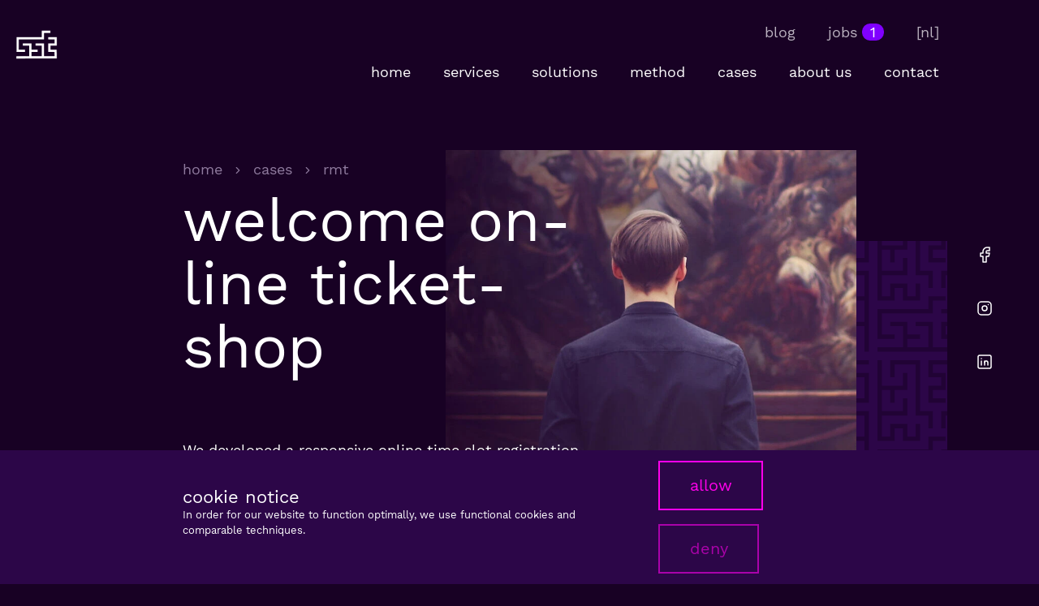

--- FILE ---
content_type: text/html; charset=UTF-8
request_url: https://sst-software.nl/en/cases/rmt
body_size: 10446
content:
<!DOCTYPE html>
<html lang="en">
    <head>
        <meta charset="UTF-8">
        <meta name="viewport" content="width=device-width, initial-scale=1, shrink-to-fit=no">
                                                    <link rel="alternate" hreflang="en" href="https://sst-software.nl/en/cases/rmt" />
                                    <link rel="alternate" hreflang="nl-nl" href="https://sst-software.nl/cases/rmt" />
                                <link rel="alternate" hreflang="x-default" href="https://sst-software.nl/cases/rmt" />
                <link rel="canonical" href="https://sst-software.nl/en/cases/rmt" />
                            <link rel="icon" type="image/png" href="/static/favicon-16x16.png" sizes="16x16">
        <link rel="icon" type="image/png" href="/static/favicon-32x32.png" sizes="32x32">
        <link rel="icon" type="image/png" href="/static/favicon-96x96.png" sizes="96x96">
        <title>Rijksmuseum Twenthe | SST Software</title>
        <meta name="description" content="SST Software developed an online ticket shop for RMT so that visitors can buy entrance tickets.
">
        <meta property="og:title" content="Rijksmuseum Twenthe | SST Software">
        <meta property="og:description" content="SST Software developed an online ticket shop for RMT so that visitors can buy entrance tickets.
">
        <meta property="og:image" content="https://sst-software.nl/static/images/pages/cases/rmt/header-812w.jpg">
        <meta property="og:url" content="https://sst-software.nl/en/cases/rmt">
        <meta property="og:site_name" content="SST Software">
        <meta name="twitter:card" content="summary_large_image">
                    <link rel="stylesheet" href="/build/app.d5c5391a.css">

                    <script>
                window.dataLayer = window.dataLayer || [];
                function gtag(){dataLayer.push(arguments);}

                gtag('consent', 'default', {
                    'ad_storage': 'denied',
                    'analytics_storage': 'granted',
                    'functionality_storage': 'denied',
                    'personalization_storage': 'denied',
                    'security_storage': 'denied',
                });

                            </script>

            <!-- Google Tag Manager -->
            <script>
                (function(w,d,s,l,i){w[l]=w[l]||[];w[l].push({'gtm.start':
                        new Date().getTime(),event:'gtm.js'});var f=d.getElementsByTagName(s)[0],
                    j=d.createElement(s),dl=l!='dataLayer'?'&l='+l:'';j.async=true;j.src=
                    'https://www.googletagmanager.com/gtm.js?id='+i+dl;f.parentNode.insertBefore(j,f);
                })(window,document,'script','dataLayer','GTM-KFQ8DZW');
            </script>
            <!-- End Google Tag Manager -->
        
                    <script type="application/ld+json">
                {
                    "@context": "https://schema.org",
                    "@type": "Organization",
                    "url": "https://sst-software.nl/en/",
                    "logo": "https://sst-software.nl/static/images/logo-full.svg",
                    "contactPoint": [
                        {
                            "@type": "ContactPoint",
                            "telephone": "+31 53 744 00 66",
                            "email": "info@sst.nl",
                            "contactType": "customer service"
                        }
                    ]
                }
            </script>

            <script type="application/ld+json">
                {
                    "@context": "https://schema.org",
                    "@type": "BreadcrumbList",
                    "itemListElement": [
                                                    {
                                "@type": "ListItem",
                                "position": "1",
                                "item": {
                                    "@id": "https://sst-software.nl/en/",
                                    "name": "Home"
                                }
                            },
                                                            {
                                    "@type": "ListItem",
                                    "position": "2",
                                    "item": {
                                        "@id": "https://sst-software.nl/en/cases",
                                        "name": "cases"
                                    }
                                },
                                                            {
                                    "@type": "ListItem",
                                    "position": "3",
                                    "item": {
                                        "@id": "https://sst-software.nl/en/cases/rmt",
                                        "name": "rmt"
                                    }
                                }
                                                                        ]
                }
            </script>

            </head>
    <body>
                <!-- Note: This is used to space the sst logo, without having to set a class that adds a fixed height for the notification -->
    
    <div class="logo-frame">
        <img class="logo-desktop-pattern" src="/static/images/logo-background.svg" alt="">
        <a class="logo-desktop" href="/en/"><img src="/static/images/logo-full.svg"
                                                               alt="SST Software – Maatwerk software Enschede"></a>
    </div>
    <nav class="sticky-nav-top is-top">
                <div class="flex-row page-container">
            <a class="logo-sticky" href="/en/">
                <img src="/static/images/logo-small-animated.gif" alt="SST Software – Maatwerk software Enschede">
            </a>
            <div class="flex-1">
                <div class="menu">
                    <div class="menu-toggle">
                        <svg id="menu-toggle-open" xmlns="http://www.w3.org/2000/svg"
                             class="icon icon-tabler icon-tabler-menu-2 menu-toggle-open"
                             viewBox="0 0 24 24"
                             stroke-width="2" stroke="url(#linear1)" fill="none"
                             stroke-linecap="round" stroke-linejoin="round">
                            <defs>
                                <linearGradient id="linear1" x1="0%" y1="0%" x2="100%" y2="0%"
                                                gradientUnits="userSpaceOnUse">
                                    <stop offset="0%" stop-color="#8000FF"/>
                                    <stop offset="100%" stop-color="#FF00EB"/>
                                </linearGradient>
                            </defs>
                            <path stroke="none" d="M0 0h24v24H0z" fill="none"/>
                            <line x1="4" y1="6" x2="20" y2="6"/>
                            <line x1="4" y1="12" x2="20" y2="12"/>
                            <line x1="4" y1="18" x2="20" y2="18"/>
                        </svg>
                        <svg id="menu-toggle-close" xmlns="http://www.w3.org/2000/svg"
                             class="icon icon-tabler icon-tabler-x menu-toggle-close"
                             viewBox="0 0 24 24"
                             stroke-width="2" stroke="url(#linear2)" fill="none"
                             stroke-linecap="round" stroke-linejoin="round">
                            <defs>
                                <linearGradient id="linear2" x1="0%" y1="0%" x2="100%" y2="0%">
                                    <stop offset="0%" stop-color="#8000FF"/>
                                    <stop offset="100%" stop-color="#FF00EB"/>
                                </linearGradient>
                            </defs>
                            <path stroke="none" d="M0 0h24v24H0z" fill="none"/>
                            <line x1="18" y1="6" x2="6" y2="18"/>
                            <line x1="6" y1="6" x2="18" y2="18"/>
                        </svg>
                    </div>
                    <div class="menu-body">
                        <div class="menu-body-sections">
                            <div class="menu-links">
                                                                                                        <div class="menu-row top-row">
                                        <a class=" menu-nav-link menu-nav-secondary"
                                           href="/en/blog">blog</a>
                                        <a class=" menu-nav-link menu-nav-secondary"
                                           href="/en/vacancies">
                                            jobs
                                            <span class="badge">1</span>
                                        </a>
                                                                                                                                    <a class="menu-nav-link menu-nav-secondary"
                                                   href="/cases/rmt">[nl]</a>
                                                                                                                        </div>
                                    <div class="menu-row">
                                        <a class=" menu-nav-link"
                                           href="/en/">home</a>
                                        <a class=" menu-nav-link"
                                           href="/en/services">services</a>
                                        <a class=" menu-nav-link"
                                           href="/en/solutions">solutions</a>
                                        <a class=" menu-nav-link"
                                           href="/en/method">method</a>
                                        <a class=" menu-nav-link"
                                           href="/en/cases">cases</a>
                                        <a class=" menu-nav-link"
                                           href="/en/about-us">about us</a>
                                        <a class=" menu-nav-link"
                                           href="/en/contact">contact</a>
                                    </div>
                                                            </div>
                            <div class="socials-menu">
                                <a href="https://www.facebook.com/SSTsoftware/">
                                    <img src="/static/images/social/ic_soc_fb.svg" alt="Facebook">
                                </a>
                                <a href="https://www.instagram.com/sstsoftware/">
                                    <img src="/static/images/social/ic_soc_ig.svg" alt="Instagram">
                                </a>
                                <a href="https://www.linkedin.com/company/sst-software-b-v">
                                    <img src="/static/images/social/ic_soc_li.svg" alt="LinkedIn">
                                </a>
                            </div>
                        </div>
                        <div class="menu-nav-spacer"></div>
                    </div>
                </div>
            </div>
        </div>
    </nav>
    <div class="socials-bar">
        <a href="https://www.facebook.com/SSTsoftware/">
            <img src="/static/images/social/ic_soc_fb.svg" alt="Facebook">
        </a>
        <a href="https://www.instagram.com/sstsoftware/">
            <img src="/static/images/social/ic_soc_ig.svg" alt="Instagram">
        </a>
        <a href="https://www.linkedin.com/company/sst-software-b-v">
            <img src="/static/images/social/ic_soc_li.svg" alt="LinkedIn">
        </a>
    </div>
    <div class="page-content">
            


    
<header class="header
     secondary-header             page-object">
            <div class="header-image-container">
            <div class="header-image">
                                    <picture>
                        <source type="image/webp"
                             srcset="/static/images/pages/cases/rmt/header-square-350w.webp 350w,
                                /static/images/pages/cases/rmt/header-square-812w.webp 812w"
                             sizes="(max-width: 769px) calc(100vw - 72px), 812px">
                        <img src="/static/images/pages/cases/rmt/header-square-350w.jpg"
                             srcset="/static/images/pages/cases/rmt/header-square-350w.jpg 350w,
                                /static/images/pages/cases/rmt/header-square-812w.jpg 812w"
                             sizes="(max-width: 769px) calc(100vw - 72px), 812px"
                             alt="">
                    </picture>
                            </div>
        </div>
                        <div class="header-body ">
                        <nav class="breadcrumbs">
    <ol class="breadcrumb">
        <li class="breadcrumb-home-item"><a href="/en/">home</a></li>
                    <li class="breadcrumb-item">
                <svg class="icon">
    <use xlink:href="/static/images/tabler-sprite.svg#tabler-chevron-right" />
</svg>

                                    <a href="/en/cases">cases</a>
                            </li>
                    <li class="breadcrumb-item">
                <svg class="icon">
    <use xlink:href="/static/images/tabler-sprite.svg#tabler-chevron-right" />
</svg>

                                    rmt
                            </li>
            </ol>
</nav>

            <h1>welcome on&shy;line ticket&shy;shop</h1>
            <p>
                We developed a responsive online time slot registration system and ticket shop for Rijksmuseum
                Twenthe within their existing website, enabling visitors to quickly and easily buy
                their tickets <em>themselves</em> online.
            </p>
            <a class="button-primary btn-mt" href="#uitdaging">
                <svg class="icon">
    <use xlink:href="/static/images/tabler-sprite.svg#tabler-arrow-down-circle" />
</svg>

                challenge
            </a>
                </div>
        </header>

    <div class="page-object group-page-objects">

        

<div class="page-container page-object">
    <div class="inset-1-col">
        <div class="small-paragraph-blocks">
            <div class="block">
                <h3>challenge</h3>
                <p class="body">
                                    To automate the ordering and payment process for museum entry and to develop a time slot
                registration system for Rijksmuseum Twenthe.
                            </p>
            </div>
            <div class="block">
                <h3>progress</h3>
                <p class="body">
                                    Using modern techniques, we developed an online time slot registration system and ticket shop to
                enable regulation of visitor numbers to the museum.
                            </p>
            </div>
            <div class="block">
                <h3>impact</h3>
                <p class="body">
                                    A flexible and scalable online shop where visitors can book their desired time slots and
                buy entry tickets themselves.
                            </p>
            </div>
        </div>
    </div>
</div>

        


<div class="page-container page-object ">
                <div class="photo-block-small-landscape-align-center">
                <picture>
                    <source type="image/webp"
                         srcset="/static/images/pages/cases/rmt/rmt-01-420w.webp 420w,
                            /static/images/pages/cases/rmt/rmt-01-546w.webp 546w,
                            /static/images/pages/cases/rmt/rmt-01-1364w.webp 1364w"
                         sizes="(min-width: 769px) 1364px, (min-width: 421px) 546px, 420px">
                    <img src="/static/images/pages/cases/rmt/rmt-01-420w.jpg"
                         srcset="/static/images/pages/cases/rmt/rmt-01-420w.jpg 420w,
                            /static/images/pages/cases/rmt/rmt-01-546w.jpg 546w,
                            /static/images/pages/cases/rmt/rmt-01-1364w.jpg 1364w"
                         sizes="(min-width: 769px) 1364px, (min-width: 421px) 546px, 420px"
                         loading="lazy"
                         alt="">
                </picture>
            </div>
    </div>


    </div>

    


<div class="page-container page-object">
    <div class="inset-1-col">
        <div class="simple-blocks">
            <div class="block">
                                    <h2 class="centered-header">
                                                <span id="uitdaging">challenge</span>
                                            </h2>
                           </div>
            <div class="block  natural-text-spacing ">
                                                <p>
                The Rijksmuseum Twenthe faced numerous challenges. The museum was only permitted to allow a limited
                number of visitors access because of Covid. A time slot registration system was required to regulate
                the flow of visitors. In addition, the museum wanted to reduce the number of administrative tasks and
                to professionalise further. This resulted in a desire to automate the ordering and payment process,
                as well as time slot registration for museum entry.
            </p>
            <p>
                SST took on the challenge to develop a <em>reliable, scalable and flexible</em> time slot and
                ticketing system within the website's existing central management environment using modern techniques.
                Visitors needed to be able to quickly and easily buy their own tickets online, in this environment.
                We were also asked to build an API connection to the Clang email and CRM system,
                so that fully automated follow-up and marketing campaigns could be sent from there.
            </p>
                                                        <a class="button-secondary btn-mt"
                   href="#progress">
                                            <svg class="icon">
    <use xlink:href="/static/images/tabler-sprite.svg#tabler-arrow-down-circle" />
</svg>

                                        progress
                </a>
                            </div>
        </div>
    </div>
</div>

    


<div class="page-container page-object ">
                <div class="photo-block-small-landscape-align-center">
                <picture>
                    <source type="image/webp"
                         srcset="/static/images/pages/cases/rmt/rmt-02-420w.webp 420w,
                            /static/images/pages/cases/rmt/rmt-02-546w.webp 546w,
                            /static/images/pages/cases/rmt/rmt-02-1364w.webp 1364w"
                         sizes="(min-width: 769px) 1364px, (min-width: 421px) 546px, 420px">
                    <img src="/static/images/pages/cases/rmt/rmt-02-420w.jpg"
                         srcset="/static/images/pages/cases/rmt/rmt-02-420w.jpg 420w,
                            /static/images/pages/cases/rmt/rmt-02-546w.jpg 546w,
                            /static/images/pages/cases/rmt/rmt-02-1364w.jpg 1364w"
                         sizes="(min-width: 769px) 1364px, (min-width: 421px) 546px, 420px"
                         loading="lazy"
                         alt="">
                </picture>
            </div>
    </div>


    


<div class="page-container page-object">
    <div class="inset-1-col">
        <div class="simple-blocks">
            <div class="block">
                                    <h2 class="centered-header">
                                                <span id="progress">progress</span>
                                            </h2>
                           </div>
            <div class="block  natural-text-spacing ">
                                                <p>
                By developing the responsive online time slot registration system and ticket shop within
                Rijksmuseum Twenthe's existing website, visitors are now able to quickly and easily
                buy <em>their own</em> tickets online.
            </p>
            <p>
                We first conducted a functional assessment to identify the required functionalities of the online shop.
                Using information gleaned from the preliminary assessment, we built an <em>advanced</em> architecture
                using the most modern techniques.
                We then developed a flexible and scalable online shop using that as a basis.
                This includes, among other things, a responsive time slot registration and ticketing system and
                two API links to the Clang CRM system. The first API link handles the transactional email processing.
                Once a booking has been made successfully, the booking details are forwarded to Clang.
                Clang then sends the transactional email to the customer.
                The second API link ensures newsletter subscriptions from the website are sent directly to Clang.
            </p>
                                                        <a class="button-secondary btn-mt"
                   href="#impact">
                                            <svg class="icon">
    <use xlink:href="/static/images/tabler-sprite.svg#tabler-arrow-down-circle" />
</svg>

                                        impact
                </a>
                            </div>
        </div>
    </div>
</div>

    

<div class="page-container page-object">
    <div class="inset-1-col">
        <div class="data-blocks">
                        <div class="block">
                <div class="heading">
                    <svg class="icon">
    <use xlink:href="/static/images/tabler-sprite.svg#tabler-files" />
</svg>

                    <h3>a single</h3>
                                            <div>central management system</div>
                                    </div>
                <p class="body">
                    An extension of the management system in which time slots, entry tickets,
                orders and settings can be managed.
                </p>
            </div>
                        <div class="block">
                <div class="heading">
                    <svg class="icon">
    <use xlink:href="/static/images/tabler-sprite.svg#tabler-calendar-time" />
</svg>

                    <h3>time slot</h3>
                                            <div>registration system</div>
                                    </div>
                <p class="body">
                    Users can configure and manage time slots at date and time level.
                A maximum number of participants can be set.
                </p>
            </div>
                        <div class="block">
                <div class="heading">
                    <svg class="icon">
    <use xlink:href="/static/images/tabler-sprite.svg#tabler-shopping-cart" />
</svg>

                    <h3>entry</h3>
                                            <div>and activity shop</div>
                                    </div>
                <p class="body">
                    Entry tickets, time slots and activities can be configured and managed by the user.
                Visitors can arrange entry and pay immediately via the online shop.
                </p>
            </div>
                        <div class="block">
                <div class="heading">
                    <svg class="icon">
    <use xlink:href="/static/images/tabler-sprite.svg#tabler-tools" />
</svg>

                    <h3>real-time</h3>
                                            <div>insight into visitor numbers and turnover figures</div>
                                    </div>
                <p class="body">
                    Real-time management reporting provides immediate insight into visitor numbers and turnover
                figures in relation to entry and activities for a selected period.
                </p>
            </div>
                        <div class="block">
                <div class="heading">
                    <svg class="icon">
    <use xlink:href="/static/images/tabler-sprite.svg#tabler-plug" />
</svg>

                    <h3>connection</h3>
                                            <div>automated marketing</div>
                                    </div>
                <p class="body">
                    The connection to the Clang automated marketing system ensures that clients receive an email
                immediately after their transaction is completed, and that newsletter subscriptions are processed
                by the system automatically.
                </p>
            </div>
                        <div class="block">
                <div class="heading">
                    <svg class="icon">
    <use xlink:href="/static/images/tabler-sprite.svg#tabler-barcode" />
</svg>

                    <h3>barcode scanning</h3>
                                            <div>at entrance</div>
                                    </div>
                <p class="body">
                    The PDF entry tickets are generated with a barcode. The barcodes are scanned at the
                museum entrance so visitors are registered in the payment system right away.
                </p>
            </div>
                    </div>
    </div>
</div>


    


<div class="page-container page-object ">
                <div class="photo-block-small-landscape-align-center">
                <picture>
                    <source type="image/webp"
                         srcset="/static/images/pages/cases/rmt/rmt-03-420w.webp 420w,
                            /static/images/pages/cases/rmt/rmt-03-546w.webp 546w,
                            /static/images/pages/cases/rmt/rmt-03-1364w.webp 1364w"
                         sizes="(min-width: 769px) 1364px, (min-width: 421px) 546px, 420px">
                    <img src="/static/images/pages/cases/rmt/rmt-03-420w.jpg"
                         srcset="/static/images/pages/cases/rmt/rmt-03-420w.jpg 420w,
                            /static/images/pages/cases/rmt/rmt-03-546w.jpg 546w,
                            /static/images/pages/cases/rmt/rmt-03-1364w.jpg 1364w"
                         sizes="(min-width: 769px) 1364px, (min-width: 421px) 546px, 420px"
                         loading="lazy"
                         alt="">
                </picture>
            </div>
    </div>


    <div class="page-object group-page-objects">

        


<div class="page-container page-object">
    <div class="inset-1-col">
        <div class="simple-blocks">
            <div class="block">
                                    <h2 class="centered-header">
                                                    <span id="impact">impact</span>
                                                </h2>
                           </div>
            <div class="block  natural-text-spacing ">
                                                    <p>
                    Because the purchase of entry tickets and the booking of time slots is automated,
                    the level of customer self-service is enhanced and the customer journey is optimised.
                    Rijksmuseum Twenthe is able to regulate visitor flows by indicating the maximum number of
                    visitors per time slot.
                </p>
                <p>
                    The flexible and scalable online shop gives Rijksmuseum Twenthe the freedom to manage its
                    product offering while reducing administrative tasks. With real-time insight into visitor numbers,
                    booked timeslots, activities and turnover figures, Rijksmuseum Twenthe has made great strides
                    towards professionalisation.
                </p>
                                                            <a class="button-secondary btn-mt"
                   href="#services">
                                            <svg class="icon">
    <use xlink:href="/static/images/tabler-sprite.svg#tabler-arrow-down-circle" />
</svg>

                                        services
                </a>
                            </div>
        </div>
    </div>
</div>

        

<div class="page-container page-object">
            <h2 ><span id="services">SST services in this case study</span></h2>
                <div class="small-data-blocks ">
                            <div class="block ">
                                            <a href="/en/software-consultancy/strategy" class="block-link ">
                                                                <div class="icon-cover-frame">
                            <div class="icon-cover">
                                <svg class="icon">
    <use xlink:href="/static/images/tabler-sprite.svg#tabler-directions" />
</svg>

                                                                    strategy
                                                            </div>
                        </div>
                                                                                                                                    </a>
                                    </div>
                            <div class="block ">
                                            <a href="/en/software-consultancy/requirements" class="block-link ">
                                                                <div class="icon-cover-frame">
                            <div class="icon-cover">
                                <svg class="icon">
    <use xlink:href="/static/images/tabler-sprite.svg#tabler-route" />
</svg>

                                                                    research
                                                            </div>
                        </div>
                                                                                                                                    </a>
                                    </div>
                            <div class="block ">
                                            <a href="/en/services/software-designing" class="block-link ">
                                                                <div class="icon-cover-frame">
                            <div class="icon-cover">
                                <svg class="icon">
    <use xlink:href="/static/images/tabler-sprite.svg#tabler-building-arch" />
</svg>

                                                                    design
                                                            </div>
                        </div>
                                                                                                                                    </a>
                                    </div>
                            <div class="block ">
                                            <a href="/en/software-development" class="block-link ">
                                                                <div class="icon-cover-frame">
                            <div class="icon-cover">
                                <svg class="icon">
    <use xlink:href="/static/images/tabler-sprite.svg#tabler-code" />
</svg>

                                                                    development
                                                            </div>
                        </div>
                                                                                                                                    </a>
                                    </div>
                            <div class="block ">
                                            <a href="/en/software-maintenance" class="block-link ">
                                                                <div class="icon-cover-frame">
                            <div class="icon-cover">
                                <svg class="icon">
    <use xlink:href="/static/images/tabler-sprite.svg#tabler-exchange" />
</svg>

                                                                    maintain
                                                            </div>
                        </div>
                                                                                                                                    </a>
                                    </div>
                    </div>
    </div>


    </div>

    

<div class="page-container page-object">
            <h2 >team <em>Rijksmuseum Twenthe</em></h2>
                <div class="small-data-blocks ">
                            <div class="block ">
                                                                                    <div>
                            <picture>
                                <source type="image/webp" srcset="/static/images/common/employees/small/sst_tim.webp">
                                <img class="image-cover" src="/static/images/common/employees/small/sst_tim.jpg" loading="lazy" alt="">
                            </picture>
                        </div>
                                                    Tim
                                                                                                    </div>
                            <div class="block ">
                                                                                    <div>
                            <picture>
                                <source type="image/webp" srcset="/static/images/common/employees/small/sst_mike_w.webp">
                                <img class="image-cover" src="/static/images/common/employees/small/sst_mike_w.jpg" loading="lazy" alt="">
                            </picture>
                        </div>
                                                    Mike
                                                                                                    </div>
                            <div class="block ">
                                                                                    <div>
                            <picture>
                                <source type="image/webp" srcset="/static/images/common/employees/small/sst_ruud.webp">
                                <img class="image-cover" src="/static/images/common/employees/small/sst_ruud.jpg" loading="lazy" alt="">
                            </picture>
                        </div>
                                                    Ruud
                                                                                                    </div>
                            <div class="block ">
                                                                                    <div>
                            <picture>
                                <source type="image/webp" srcset="/static/images/common/employees/small/sst_leonie.webp">
                                <img class="image-cover" src="/static/images/common/employees/small/sst_leonie.jpg" loading="lazy" alt="">
                            </picture>
                        </div>
                                                    Leonie
                                                                                                    </div>
                    </div>
    </div>


    


<div class="page-container page-object">
    <div class="contact" id="contact-form" style="">
        <div class="contact-block contact-form">
            <div>
                <h2>welcome <em>solution</em></h2>
                <div class="contact-form-container">
                    
            <form name="contact" method="post" action="/contact/form/en?exclude_phone=0&amp;exclude_company=0&amp;exclude_attachments=1&amp;mail_to_security=0" id="contactform_contact_en">
    
    <p class="contact-form-error hidden">
                    Something went wrong. Try again or contact us via
                <a href="/cdn-cgi/l/email-protection#8be2e5ede4cbf8f8ffa5e5e7"><span class="__cf_email__" data-cfemail="1d74737b725d6e6e69337371">[email&#160;protected]</span></a>
    </p>

            <div class="contact-form-error">
            <p>
                                    Cookies are required for the contact form.
                    <a href="javascript:;" class="show-cookies-contact-form">Show cookie notice</a>
                            </p>
        </div>
    
    <div id="contact">    <label class="required">
                        <input type="text" id="contact_name" name="contact[name]" disabled="disabled" required="required" class="form-control" placeholder="Name" /></label>
    <label class="required">
                        <input type="email" id="contact_email" name="contact[email]" disabled="disabled" required="required" class="form-control" placeholder="Email address" /></label>
    <label class="">
                        <input type="text" id="contact_phone" name="contact[phone]" disabled="disabled" class="form-control" placeholder="Telephone number" /></label>
    <label class="">
                        <input type="text" id="contact_company" name="contact[company]" disabled="disabled" class="form-control" placeholder="Company name" /></label>
    <label class="required">
                        <textarea id="contact_message" name="contact[message]" disabled="disabled" required="required" class="form-control" placeholder="Message"></textarea></label>
<input type="hidden" id="contact_reCaptchaResponseKey" name="contact[reCaptchaResponseKey]" disabled="disabled" data-captcha-site-key="6Lcl40kaAAAAABJj8BSDBcmJ5VMFgt8g8zEoeZt3" /></div>

    <div>
        <small>
                            fields marked with * are mandatory
                    </small>
    </div>

    </form>

                </div>
            </div>
        </div>
        <div class="contact-block contact-image">
            <picture>
                <source type="image/webp"
                     srcset="/static/images/common/contact/contact-02-620w.webp 620w,
                    /static/images/common/contact/contact-02-800w.webp 800w"
                     sizes="(min-width: 1441px) 800px, 620px">
                <img src="/static/images/common/contact/contact-02-620w.jpg"
                     srcset="/static/images/common/contact/contact-02-620w.jpg 620w,
                    /static/images/common/contact/contact-02-800w.jpg 800w"
                     sizes="(min-width: 1441px) 800px, 620px"
                     loading="lazy"
                     alt="">
            </picture>
        </div>
    </div>
</div>

        
    

<div class="page-object">
    <div class="cases" id="cases">
        <div class="cases-background"></div>
        <div class="page-container">
            <div class="inset-1-col">
                <div class="cases-head">
                    <div class="cases-header">
                        <h2>case studies</h2>
                    </div>
                    <div class="selectors">
                                                    <button class="selector  active "
                                    data-target="1">
                                <span class="selector-face"></span>
                            </button>
                                                    <button class="selector "
                                    data-target="2">
                                <span class="selector-face"></span>
                            </button>
                                                    <button class="selector "
                                    data-target="3">
                                <span class="selector-face"></span>
                            </button>
                                                    <button class="selector "
                                    data-target="4">
                                <span class="selector-face"></span>
                            </button>
                                                    <button class="selector "
                                    data-target="5">
                                <span class="selector-face"></span>
                            </button>
                                                    <button class="selector "
                                    data-target="6">
                                <span class="selector-face"></span>
                            </button>
                                                    <button class="selector "
                                    data-target="7">
                                <span class="selector-face"></span>
                            </button>
                                                    <button class="selector "
                                    data-target="8">
                                <span class="selector-face"></span>
                            </button>
                                                    <button class="selector "
                                    data-target="9">
                                <span class="selector-face"></span>
                            </button>
                                                    <button class="selector "
                                    data-target="10">
                                <span class="selector-face"></span>
                            </button>
                                                    <button class="selector "
                                    data-target="11">
                                <span class="selector-face"></span>
                            </button>
                                                    <button class="selector "
                                    data-target="12">
                                <span class="selector-face"></span>
                            </button>
                                                    <button class="selector "
                                    data-target="13">
                                <span class="selector-face"></span>
                            </button>
                                                    <button class="selector "
                                    data-target="14">
                                <span class="selector-face"></span>
                            </button>
                                                    <button class="selector "
                                    data-target="15">
                                <span class="selector-face"></span>
                            </button>
                                                    <button class="selector "
                                    data-target="16">
                                <span class="selector-face"></span>
                            </button>
                                                    <button class="selector "
                                    data-target="17">
                                <span class="selector-face"></span>
                            </button>
                                                    <button class="selector "
                                    data-target="18">
                                <span class="selector-face"></span>
                            </button>
                                                    <button class="selector "
                                    data-target="19">
                                <span class="selector-face"></span>
                            </button>
                                                    <button class="selector "
                                    data-target="20">
                                <span class="selector-face"></span>
                            </button>
                                            </div>
                </div>
            </div>
        </div>
        <div class="cases-rail">
            <div class="page-container">
                <div class="inset-1-col flex-row">
                    <div class="cases-row is-animated">
                                                    <div class="case-container">
                                                                <a class="block-link" href="/en/cases/bpost">
                                                                        <div class="case" data-id="1">
                                        <div class="case-cover">
                                            <picture>
                                                <source type="image/webp"
                                                        srcset="/static/images/common/cases/case-bpost-274w.webp 274w,
                                                /static/images/common/cases/case-bpost-452w.webp 452w,
                                                /static/images/common/cases/case-bpost-536w.webp 536w"
                                                        sizes="(min-width: 1441px) 536px, (min-width: 421px) 452px, 274px">
                                                <img src="/static/images/common/cases/case-bpost-274w.jpg"
                                                     srcset="/static/images/common/cases/case-bpost-274w.jpg 274w,
                                                /static/images/common/cases/case-bpost-452w.jpg 452w,
                                                /static/images/common/cases/case-bpost-536w.jpg 536w"
                                                     sizes="(min-width: 1441px) 536px, (min-width: 421px) 452px, 274px"
                                                     loading="lazy"
                                                     alt="">
                                            </picture>
                                        </div>
                                        <div class="case-content">
                                            <span class="mini-header">case study: Bpostgroup</span>
                                            <p class="body">
                                                software development partner bpostgroup
                                            </p>
                                            <span class="case-button button-secondary btn-mt">view this case study</span>
                                        </div>
                                    </div>
                                                                    </a>
                                                            </div>
                                                    <div class="case-container">
                                                                <a class="block-link" href="/en/cases/climarad">
                                                                        <div class="case" data-id="2">
                                        <div class="case-cover">
                                            <picture>
                                                <source type="image/webp"
                                                        srcset="/static/images/common/cases/case-climarad-274w.webp 274w,
                                                /static/images/common/cases/case-climarad-452w.webp 452w,
                                                /static/images/common/cases/case-climarad-536w.webp 536w"
                                                        sizes="(min-width: 1441px) 536px, (min-width: 421px) 452px, 274px">
                                                <img src="/static/images/common/cases/case-climarad-274w.jpg"
                                                     srcset="/static/images/common/cases/case-climarad-274w.jpg 274w,
                                                /static/images/common/cases/case-climarad-452w.jpg 452w,
                                                /static/images/common/cases/case-climarad-536w.jpg 536w"
                                                     sizes="(min-width: 1441px) 536px, (min-width: 421px) 452px, 274px"
                                                     loading="lazy"
                                                     alt="">
                                            </picture>
                                        </div>
                                        <div class="case-content">
                                            <span class="mini-header">case study: ClimaRad</span>
                                            <p class="body">
                                                a Service Tool for maximum flexibility and control for ClimaRad
                                            </p>
                                            <span class="case-button button-secondary btn-mt">view this case study</span>
                                        </div>
                                    </div>
                                                                    </a>
                                                            </div>
                                                    <div class="case-container">
                                                                <a class="block-link" href="/en/cases/tennet">
                                                                        <div class="case" data-id="3">
                                        <div class="case-cover">
                                            <picture>
                                                <source type="image/webp"
                                                        srcset="/static/images/common/cases/case-tennet-274w.webp 274w,
                                                /static/images/common/cases/case-tennet-452w.webp 452w,
                                                /static/images/common/cases/case-tennet-536w.webp 536w"
                                                        sizes="(min-width: 1441px) 536px, (min-width: 421px) 452px, 274px">
                                                <img src="/static/images/common/cases/case-tennet-274w.jpg"
                                                     srcset="/static/images/common/cases/case-tennet-274w.jpg 274w,
                                                /static/images/common/cases/case-tennet-452w.jpg 452w,
                                                /static/images/common/cases/case-tennet-536w.jpg 536w"
                                                     sizes="(min-width: 1441px) 536px, (min-width: 421px) 452px, 274px"
                                                     loading="lazy"
                                                     alt="">
                                            </picture>
                                        </div>
                                        <div class="case-content">
                                            <span class="mini-header">case study: TenneT</span>
                                            <p class="body">
                                                scheduling the supply of electricity <em>to 41 million end users</em>
                                            </p>
                                            <span class="case-button button-secondary btn-mt">view this case study</span>
                                        </div>
                                    </div>
                                                                    </a>
                                                            </div>
                                                    <div class="case-container">
                                                                <a class="block-link" href="/en/cases/typhoon">
                                                                        <div class="case" data-id="4">
                                        <div class="case-cover">
                                            <picture>
                                                <source type="image/webp"
                                                        srcset="/static/images/common/cases/case-typhoon-274w.webp 274w,
                                                /static/images/common/cases/case-typhoon-452w.webp 452w,
                                                /static/images/common/cases/case-typhoon-536w.webp 536w"
                                                        sizes="(min-width: 1441px) 536px, (min-width: 421px) 452px, 274px">
                                                <img src="/static/images/common/cases/case-typhoon-274w.jpg"
                                                     srcset="/static/images/common/cases/case-typhoon-274w.jpg 274w,
                                                /static/images/common/cases/case-typhoon-452w.jpg 452w,
                                                /static/images/common/cases/case-typhoon-536w.jpg 536w"
                                                     sizes="(min-width: 1441px) 536px, (min-width: 421px) 452px, 274px"
                                                     loading="lazy"
                                                     alt="">
                                            </picture>
                                        </div>
                                        <div class="case-content">
                                            <span class="mini-header">case study: Typhoon</span>
                                            <p class="body">
                                                product configurator for <em>complex</em> stir and mixing machines
                                            </p>
                                            <span class="case-button button-secondary btn-mt">view this case study</span>
                                        </div>
                                    </div>
                                                                    </a>
                                                            </div>
                                                    <div class="case-container">
                                                                <a class="block-link" href="/en/cases/mes">
                                                                        <div class="case" data-id="5">
                                        <div class="case-cover">
                                            <picture>
                                                <source type="image/webp"
                                                        srcset="/static/images/common/cases/case-mes-274w.webp 274w,
                                                /static/images/common/cases/case-mes-452w.webp 452w,
                                                /static/images/common/cases/case-mes-536w.webp 536w"
                                                        sizes="(min-width: 1441px) 536px, (min-width: 421px) 452px, 274px">
                                                <img src="/static/images/common/cases/case-mes-274w.jpg"
                                                     srcset="/static/images/common/cases/case-mes-274w.jpg 274w,
                                                /static/images/common/cases/case-mes-452w.jpg 452w,
                                                /static/images/common/cases/case-mes-536w.jpg 536w"
                                                     sizes="(min-width: 1441px) 536px, (min-width: 421px) 452px, 274px"
                                                     loading="lazy"
                                                     alt="">
                                            </picture>
                                        </div>
                                        <div class="case-content">
                                            <span class="mini-header">case study: MES</span>
                                            <p class="body">
                                                MES, conveyor system and SAP integration
                                            </p>
                                            <span class="case-button button-secondary btn-mt">view this case study</span>
                                        </div>
                                    </div>
                                                                    </a>
                                                            </div>
                                                    <div class="case-container">
                                                                <a class="block-link" href="/en/cases/hitec">
                                                                        <div class="case" data-id="6">
                                        <div class="case-cover">
                                            <picture>
                                                <source type="image/webp"
                                                        srcset="/static/images/common/cases/case-hitec-274w.webp 274w,
                                                /static/images/common/cases/case-hitec-452w.webp 452w,
                                                /static/images/common/cases/case-hitec-536w.webp 536w"
                                                        sizes="(min-width: 1441px) 536px, (min-width: 421px) 452px, 274px">
                                                <img src="/static/images/common/cases/case-hitec-274w.jpg"
                                                     srcset="/static/images/common/cases/case-hitec-274w.jpg 274w,
                                                /static/images/common/cases/case-hitec-452w.jpg 452w,
                                                /static/images/common/cases/case-hitec-536w.jpg 536w"
                                                     sizes="(min-width: 1441px) 536px, (min-width: 421px) 452px, 274px"
                                                     loading="lazy"
                                                     alt="">
                                            </picture>
                                        </div>
                                        <div class="case-content">
                                            <span class="mini-header">case study: HITEC</span>
                                            <p class="body">
                                                seven <em>seperate</em> tools integrated in one system
                                            </p>
                                            <span class="case-button button-secondary btn-mt">view this case study</span>
                                        </div>
                                    </div>
                                                                    </a>
                                                            </div>
                                                    <div class="case-container">
                                                                <a class="block-link" href="/en/cases/tntspeeltoestellen">
                                                                        <div class="case" data-id="7">
                                        <div class="case-cover">
                                            <picture>
                                                <source type="image/webp"
                                                        srcset="/static/images/common/cases/case-tnt-274w.webp 274w,
                                                /static/images/common/cases/case-tnt-452w.webp 452w,
                                                /static/images/common/cases/case-tnt-536w.webp 536w"
                                                        sizes="(min-width: 1441px) 536px, (min-width: 421px) 452px, 274px">
                                                <img src="/static/images/common/cases/case-tnt-274w.jpg"
                                                     srcset="/static/images/common/cases/case-tnt-274w.jpg 274w,
                                                /static/images/common/cases/case-tnt-452w.jpg 452w,
                                                /static/images/common/cases/case-tnt-536w.jpg 536w"
                                                     sizes="(min-width: 1441px) 536px, (min-width: 421px) 452px, 274px"
                                                     loading="lazy"
                                                     alt="">
                                            </picture>
                                        </div>
                                        <div class="case-content">
                                            <span class="mini-header">case study: TnT speeltoestellen</span>
                                            <p class="body">
                                                enabling clients to design complex playground equipment <em>themselves</em>
                                            </p>
                                            <span class="case-button button-secondary btn-mt">view this case study</span>
                                        </div>
                                    </div>
                                                                    </a>
                                                            </div>
                                                    <div class="case-container">
                                                                <a class="block-link" href="/en/cases/bakkerleo">
                                                                        <div class="case" data-id="8">
                                        <div class="case-cover">
                                            <picture>
                                                <source type="image/webp"
                                                        srcset="/static/images/common/cases/case-bakkerleo-274w.webp 274w,
                                                /static/images/common/cases/case-bakkerleo-452w.webp 452w,
                                                /static/images/common/cases/case-bakkerleo-536w.webp 536w"
                                                        sizes="(min-width: 1441px) 536px, (min-width: 421px) 452px, 274px">
                                                <img src="/static/images/common/cases/case-bakkerleo-274w.jpg"
                                                     srcset="/static/images/common/cases/case-bakkerleo-274w.jpg 274w,
                                                /static/images/common/cases/case-bakkerleo-452w.jpg 452w,
                                                /static/images/common/cases/case-bakkerleo-536w.jpg 536w"
                                                     sizes="(min-width: 1441px) 536px, (min-width: 421px) 452px, 274px"
                                                     loading="lazy"
                                                     alt="">
                                            </picture>
                                        </div>
                                        <div class="case-content">
                                            <span class="mini-header">case study: Bakker Leo</span>
                                            <p class="body">
                                                a scalable and flexible <em>international</em> e-commerce platform
                                            </p>
                                            <span class="case-button button-secondary btn-mt">view this case study</span>
                                        </div>
                                    </div>
                                                                    </a>
                                                            </div>
                                                    <div class="case-container">
                                                                <a class="block-link" href="/en/cases/velda-aquatester">
                                                                        <div class="case" data-id="9">
                                        <div class="case-cover">
                                            <picture>
                                                <source type="image/webp"
                                                        srcset="/static/images/common/cases/case-veldapro-274w.webp 274w,
                                                /static/images/common/cases/case-veldapro-452w.webp 452w,
                                                /static/images/common/cases/case-veldapro-536w.webp 536w"
                                                        sizes="(min-width: 1441px) 536px, (min-width: 421px) 452px, 274px">
                                                <img src="/static/images/common/cases/case-veldapro-274w.jpg"
                                                     srcset="/static/images/common/cases/case-veldapro-274w.jpg 274w,
                                                /static/images/common/cases/case-veldapro-452w.jpg 452w,
                                                /static/images/common/cases/case-veldapro-536w.jpg 536w"
                                                     sizes="(min-width: 1441px) 536px, (min-width: 421px) 452px, 274px"
                                                     loading="lazy"
                                                     alt="">
                                            </picture>
                                        </div>
                                        <div class="case-content">
                                            <span class="mini-header">case study: Velda Aquatester Pro</span>
                                            <p class="body">
                                                quick and accurate measuring of water quality
                                            </p>
                                            <span class="case-button button-secondary btn-mt">view this case study</span>
                                        </div>
                                    </div>
                                                                    </a>
                                                            </div>
                                                    <div class="case-container">
                                                                <a class="block-link" href="/en/cases/menkehorst">
                                                                        <div class="case" data-id="10">
                                        <div class="case-cover">
                                            <picture>
                                                <source type="image/webp"
                                                        srcset="/static/images/common/cases/case-menkehorst-274w.webp 274w,
                                                /static/images/common/cases/case-menkehorst-452w.webp 452w,
                                                /static/images/common/cases/case-menkehorst-536w.webp 536w"
                                                        sizes="(min-width: 1441px) 536px, (min-width: 421px) 452px, 274px">
                                                <img src="/static/images/common/cases/case-menkehorst-274w.jpg"
                                                     srcset="/static/images/common/cases/case-menkehorst-274w.jpg 274w,
                                                /static/images/common/cases/case-menkehorst-452w.jpg 452w,
                                                /static/images/common/cases/case-menkehorst-536w.jpg 536w"
                                                     sizes="(min-width: 1441px) 536px, (min-width: 421px) 452px, 274px"
                                                     loading="lazy"
                                                     alt="">
                                            </picture>
                                        </div>
                                        <div class="case-content">
                                            <span class="mini-header">case study: Menkehorst</span>
                                            <p class="body">
                                                clear display of 50.000 product photo’s
                                            </p>
                                            <span class="case-button button-secondary btn-mt">view this case study</span>
                                        </div>
                                    </div>
                                                                    </a>
                                                            </div>
                                                    <div class="case-container">
                                                                <a class="block-link" href="/en/cases/nederlandsgebarencentrum">
                                                                        <div class="case" data-id="11">
                                        <div class="case-cover">
                                            <picture>
                                                <source type="image/webp"
                                                        srcset="/static/images/common/cases/case-gebarencentrum-274w.webp 274w,
                                                /static/images/common/cases/case-gebarencentrum-452w.webp 452w,
                                                /static/images/common/cases/case-gebarencentrum-536w.webp 536w"
                                                        sizes="(min-width: 1441px) 536px, (min-width: 421px) 452px, 274px">
                                                <img src="/static/images/common/cases/case-gebarencentrum-274w.jpg"
                                                     srcset="/static/images/common/cases/case-gebarencentrum-274w.jpg 274w,
                                                /static/images/common/cases/case-gebarencentrum-452w.jpg 452w,
                                                /static/images/common/cases/case-gebarencentrum-536w.jpg 536w"
                                                     sizes="(min-width: 1441px) 536px, (min-width: 421px) 452px, 274px"
                                                     loading="lazy"
                                                     alt="">
                                            </picture>
                                        </div>
                                        <div class="case-content">
                                            <span class="mini-header">case study: Nederlands Gebarencentrum</span>
                                            <p class="body">
                                                making 30,000 signs <em>easily</em> accessible
                                            </p>
                                            <span class="case-button button-secondary btn-mt">view this case study</span>
                                        </div>
                                    </div>
                                                                    </a>
                                                            </div>
                                                    <div class="case-container">
                                                                <a class="block-link" href="/en/cases/crowdience">
                                                                        <div class="case" data-id="12">
                                        <div class="case-cover">
                                            <picture>
                                                <source type="image/webp"
                                                        srcset="/static/images/common/cases/case-crowdience-274w.webp 274w,
                                                /static/images/common/cases/case-crowdience-452w.webp 452w,
                                                /static/images/common/cases/case-crowdience-536w.webp 536w"
                                                        sizes="(min-width: 1441px) 536px, (min-width: 421px) 452px, 274px">
                                                <img src="/static/images/common/cases/case-crowdience-274w.jpg"
                                                     srcset="/static/images/common/cases/case-crowdience-274w.jpg 274w,
                                                /static/images/common/cases/case-crowdience-452w.jpg 452w,
                                                /static/images/common/cases/case-crowdience-536w.jpg 536w"
                                                     sizes="(min-width: 1441px) 536px, (min-width: 421px) 452px, 274px"
                                                     loading="lazy"
                                                     alt="">
                                            </picture>
                                        </div>
                                        <div class="case-content">
                                            <span class="mini-header">case study: Crowdience</span>
                                            <p class="body">
                                                research platform for <em>special needs</em> target groups
                                            </p>
                                            <span class="case-button button-secondary btn-mt">view this case study</span>
                                        </div>
                                    </div>
                                                                    </a>
                                                            </div>
                                                    <div class="case-container">
                                                                <a class="block-link" href="/en/cases/provincieoverijssel">
                                                                        <div class="case" data-id="13">
                                        <div class="case-cover">
                                            <picture>
                                                <source type="image/webp"
                                                        srcset="/static/images/common/cases/case-provincieoverijssel-274w.webp 274w,
                                                /static/images/common/cases/case-provincieoverijssel-452w.webp 452w,
                                                /static/images/common/cases/case-provincieoverijssel-536w.webp 536w"
                                                        sizes="(min-width: 1441px) 536px, (min-width: 421px) 452px, 274px">
                                                <img src="/static/images/common/cases/case-provincieoverijssel-274w.jpg"
                                                     srcset="/static/images/common/cases/case-provincieoverijssel-274w.jpg 274w,
                                                /static/images/common/cases/case-provincieoverijssel-452w.jpg 452w,
                                                /static/images/common/cases/case-provincieoverijssel-536w.jpg 536w"
                                                     sizes="(min-width: 1441px) 536px, (min-width: 421px) 452px, 274px"
                                                     loading="lazy"
                                                     alt="">
                                            </picture>
                                        </div>
                                        <div class="case-content">
                                            <span class="mini-header">case study: Provincie Overijssel</span>
                                            <p class="body">
                                                encourage more use of your bicycle
                                            </p>
                                            <span class="case-button button-secondary btn-mt">view this case study</span>
                                        </div>
                                    </div>
                                                                    </a>
                                                            </div>
                                                    <div class="case-container">
                                                                <a class="block-link" href="/en/cases/u-today">
                                                                        <div class="case" data-id="14">
                                        <div class="case-cover">
                                            <picture>
                                                <source type="image/webp"
                                                        srcset="/static/images/common/cases/case-u-today-274w.webp 274w,
                                                /static/images/common/cases/case-u-today-452w.webp 452w,
                                                /static/images/common/cases/case-u-today-536w.webp 536w"
                                                        sizes="(min-width: 1441px) 536px, (min-width: 421px) 452px, 274px">
                                                <img src="/static/images/common/cases/case-u-today-274w.jpg"
                                                     srcset="/static/images/common/cases/case-u-today-274w.jpg 274w,
                                                /static/images/common/cases/case-u-today-452w.jpg 452w,
                                                /static/images/common/cases/case-u-today-536w.jpg 536w"
                                                     sizes="(min-width: 1441px) 536px, (min-width: 421px) 452px, 274px"
                                                     loading="lazy"
                                                     alt="">
                                            </picture>
                                        </div>
                                        <div class="case-content">
                                            <span class="mini-header">case study: U-Today</span>
                                            <p class="body">
                                                news website and <em>native</em> mobile app
                                            </p>
                                            <span class="case-button button-secondary btn-mt">view this case study</span>
                                        </div>
                                    </div>
                                                                    </a>
                                                            </div>
                                                    <div class="case-container">
                                                                <a class="block-link" href="/en/cases/velda">
                                                                        <div class="case" data-id="15">
                                        <div class="case-cover">
                                            <picture>
                                                <source type="image/webp"
                                                        srcset="/static/images/common/cases/case-velda-274w.webp 274w,
                                                /static/images/common/cases/case-velda-452w.webp 452w,
                                                /static/images/common/cases/case-velda-536w.webp 536w"
                                                        sizes="(min-width: 1441px) 536px, (min-width: 421px) 452px, 274px">
                                                <img src="/static/images/common/cases/case-velda-274w.jpg"
                                                     srcset="/static/images/common/cases/case-velda-274w.jpg 274w,
                                                /static/images/common/cases/case-velda-452w.jpg 452w,
                                                /static/images/common/cases/case-velda-536w.jpg 536w"
                                                     sizes="(min-width: 1441px) 536px, (min-width: 421px) 452px, 274px"
                                                     loading="lazy"
                                                     alt="">
                                            </picture>
                                        </div>
                                        <div class="case-content">
                                            <span class="mini-header">case study: Velda</span>
                                            <p class="body">
                                                automation of the sales process via a single <em>iPad</em> app
                                            </p>
                                            <span class="case-button button-secondary btn-mt">view this case study</span>
                                        </div>
                                    </div>
                                                                    </a>
                                                            </div>
                                                    <div class="case-container">
                                                                <a class="block-link" href="/en/cases/top-planning">
                                                                        <div class="case" data-id="16">
                                        <div class="case-cover">
                                            <picture>
                                                <source type="image/webp"
                                                        srcset="/static/images/common/cases/case-topplanning-274w.webp 274w,
                                                /static/images/common/cases/case-topplanning-452w.webp 452w,
                                                /static/images/common/cases/case-topplanning-536w.webp 536w"
                                                        sizes="(min-width: 1441px) 536px, (min-width: 421px) 452px, 274px">
                                                <img src="/static/images/common/cases/case-topplanning-274w.jpg"
                                                     srcset="/static/images/common/cases/case-topplanning-274w.jpg 274w,
                                                /static/images/common/cases/case-topplanning-452w.jpg 452w,
                                                /static/images/common/cases/case-topplanning-536w.jpg 536w"
                                                     sizes="(min-width: 1441px) 536px, (min-width: 421px) 452px, 274px"
                                                     loading="lazy"
                                                     alt="">
                                            </picture>
                                        </div>
                                        <div class="case-content">
                                            <span class="mini-header">case study: Top Planning</span>
                                            <p class="body">
                                                <em>all-in-one</em> software package for organisations with many volunteers
                                            </p>
                                            <span class="case-button button-secondary btn-mt">view this case study</span>
                                        </div>
                                    </div>
                                                                    </a>
                                                            </div>
                                                    <div class="case-container">
                                                                <a class="block-link" href="/en/cases/breindebaas">
                                                                        <div class="case" data-id="17">
                                        <div class="case-cover">
                                            <picture>
                                                <source type="image/webp"
                                                        srcset="/static/images/common/cases/case-breindebaas-274w.webp 274w,
                                                /static/images/common/cases/case-breindebaas-452w.webp 452w,
                                                /static/images/common/cases/case-breindebaas-536w.webp 536w"
                                                        sizes="(min-width: 1441px) 536px, (min-width: 421px) 452px, 274px">
                                                <img src="/static/images/common/cases/case-breindebaas-274w.jpg"
                                                     srcset="/static/images/common/cases/case-breindebaas-274w.jpg 274w,
                                                /static/images/common/cases/case-breindebaas-452w.jpg 452w,
                                                /static/images/common/cases/case-breindebaas-536w.jpg 536w"
                                                     sizes="(min-width: 1441px) 536px, (min-width: 421px) 452px, 274px"
                                                     loading="lazy"
                                                     alt="">
                                            </picture>
                                        </div>
                                        <div class="case-content">
                                            <span class="mini-header">case study: Brein de Baas</span>
                                            <p class="body">
                                                <em>Android & iOS</em> brain training app for alcohol addicts
                                            </p>
                                            <span class="case-button button-secondary btn-mt">view this case study</span>
                                        </div>
                                    </div>
                                                                    </a>
                                                            </div>
                                                    <div class="case-container">
                                                                <a class="block-link" href="/en/cases/zikke">
                                                                        <div class="case" data-id="18">
                                        <div class="case-cover">
                                            <picture>
                                                <source type="image/webp"
                                                        srcset="/static/images/common/cases/case-zikke-274w.webp 274w,
                                                /static/images/common/cases/case-zikke-452w.webp 452w,
                                                /static/images/common/cases/case-zikke-536w.webp 536w"
                                                        sizes="(min-width: 1441px) 536px, (min-width: 421px) 452px, 274px">
                                                <img src="/static/images/common/cases/case-zikke-274w.jpg"
                                                     srcset="/static/images/common/cases/case-zikke-274w.jpg 274w,
                                                /static/images/common/cases/case-zikke-452w.jpg 452w,
                                                /static/images/common/cases/case-zikke-536w.jpg 536w"
                                                     sizes="(min-width: 1441px) 536px, (min-width: 421px) 452px, 274px"
                                                     loading="lazy"
                                                     alt="">
                                            </picture>
                                        </div>
                                        <div class="case-content">
                                            <span class="mini-header">case study: Zikke</span>
                                            <p class="body">
                                                <em>portfolio app</em> for registering the motivations and talents of individuals
                                            </p>
                                            <span class="case-button button-secondary btn-mt">view this case study</span>
                                        </div>
                                    </div>
                                                                    </a>
                                                            </div>
                                                    <div class="case-container">
                                                                <a class="block-link" href="/en/cases/lisa">
                                                                        <div class="case" data-id="19">
                                        <div class="case-cover">
                                            <picture>
                                                <source type="image/webp"
                                                        srcset="/static/images/common/cases/case-lisa-274w.webp 274w,
                                                /static/images/common/cases/case-lisa-452w.webp 452w,
                                                /static/images/common/cases/case-lisa-536w.webp 536w"
                                                        sizes="(min-width: 1441px) 536px, (min-width: 421px) 452px, 274px">
                                                <img src="/static/images/common/cases/case-lisa-274w.jpg"
                                                     srcset="/static/images/common/cases/case-lisa-274w.jpg 274w,
                                                /static/images/common/cases/case-lisa-452w.jpg 452w,
                                                /static/images/common/cases/case-lisa-536w.jpg 536w"
                                                     sizes="(min-width: 1441px) 536px, (min-width: 421px) 452px, 274px"
                                                     loading="lazy"
                                                     alt="">
                                            </picture>
                                        </div>
                                        <div class="case-content">
                                            <span class="mini-header">case study: LISA</span>
                                            <p class="body">
                                                <em>register of establishments</em> with which large amounts of data regarding employment
            are processed
                                            </p>
                                            <span class="case-button button-secondary btn-mt">view this case study</span>
                                        </div>
                                    </div>
                                                                    </a>
                                                            </div>
                                                    <div class="case-container">
                                                                <a class="block-link" href="/en/cases/cjc-product-configurator">
                                                                        <div class="case" data-id="20">
                                        <div class="case-cover">
                                            <picture>
                                                <source type="image/webp"
                                                        srcset="/static/images/common/cases/case-cjc-274w.webp 274w,
                                                /static/images/common/cases/case-cjc-452w.webp 452w,
                                                /static/images/common/cases/case-cjc-536w.webp 536w"
                                                        sizes="(min-width: 1441px) 536px, (min-width: 421px) 452px, 274px">
                                                <img src="/static/images/common/cases/case-cjc-274w.jpg"
                                                     srcset="/static/images/common/cases/case-cjc-274w.jpg 274w,
                                                /static/images/common/cases/case-cjc-452w.jpg 452w,
                                                /static/images/common/cases/case-cjc-536w.jpg 536w"
                                                     sizes="(min-width: 1441px) 536px, (min-width: 421px) 452px, 274px"
                                                     loading="lazy"
                                                     alt="">
                                            </picture>
                                        </div>
                                        <div class="case-content">
                                            <span class="mini-header">case study: CJC Product configurator</span>
                                            <p class="body">
                                                product configurator (CPQ) for configuring <em>custom</em> jeans for retailers
                                            </p>
                                            <span class="case-button button-secondary btn-mt">view this case study</span>
                                        </div>
                                    </div>
                                                                    </a>
                                                            </div>
                                            </div>
                </div>
            </div>
        </div>
        <div class="case-arrow left">
            <svg class="icon">
    <use xlink:href="/static/images/tabler-sprite.svg#tabler-arrow-left" />
</svg>

        </div>
        <div class="case-arrow right">
            <svg class="icon">
    <use xlink:href="/static/images/tabler-sprite.svg#tabler-arrow-right" />
</svg>

        </div>
    </div>
</div>


    </div>

    <footer class="footer">
        <div class="page-container">
            <div class="footer-body">
                <div class="footer-blocks">
                    <div class="footer-block flex-5 flex-order-0">
                        <img class="logo-footer" src="/static/images/logo-full.svg" alt="SST Software – Maatwerk software Enschede">
                        <div class="footer-block-body">
                                                            <div>Nothing is too complex</div>
                                <div><em>for us</em> to solve</div>
                                                    </div>
                    </div>
                    <div class="footer-block flex-2 flex-order-1 flex-order-beyond-mobile-1">
                        <div class="footer-block-label">
                                                            <em>location</em>
                                                    </div>
                        <div class="footer-block-body">
                            <div>Hengelosestraat 563</div>
                            <div><em>Kennispark Twente</em></div>
                            <div>7521AG Enschede</div>
                        </div>

                        <br>

                        <div class="footer-block-label"><em>contact</em></div>
                        <div class="footer-block-body">
                            <div>General: <a href="/cdn-cgi/l/email-protection#442d2a222b043737306a2a28" id="contact_mail_info"><span class="__cf_email__" data-cfemail="50393e363f102323247e3e3c">[email&#160;protected]</span></a></div>
                                                            <div><a id="contact_tel" href="tel:+31537440066">+31 53 744 00 66</a></div>
                                                        <div>Support: <a href="/cdn-cgi/l/email-protection#196a6c6969766b6d596a6a6d377775" id="contact_mail_support"><span class="__cf_email__" data-cfemail="87f4f2f7f7e8f5f3c7f4f4f3a9e9eb">[email&#160;protected]</span></a></div>
                        </div>
                    </div>
                    <div class="footer-block flex-2 flex-order-2 flex-order-beyond-mobile-2">
                        <div class="footer-block-label">
                                                            <em>services</em>
                                                    </div>
                        <div class="footer-block-body">
                            <div><a href="/en/software-consultancy/strategy">strategy</a></div>
                            <div><a href="/en/software-consultancy/requirements">investigation</a></div>
                            <div><a href="/en/services/software-designing">design</a></div>
                            <div><a href="/en/software-development">development</a></div>
                            <div><a href="/en/software-maintenance">maintenance</a></div>
                            <div><a href="/en/software-consultancy/code-audit">code audit</a></div>
                        </div>
                    </div>

                    <div class="footer-block flex-1 flex-order-3">
                        <div class="footer-block-label">
                                                            <em>solutions</em>
                                                    </div>
                        <div class="footer-block-body">
                            <div><a href="/en/software-development/mobile-apps">mobile applications</a></div>
                            <div><a href="/en/api-integrations">API & Integrations</a></div>
                            <div><a href="/en/solutions/web-application">web applications</a></div>
                            <div><a href="/en/software-development/industrial-automation">industrial automation</a></div>
                            <div><a href="/en/solutions/machine-learning-ai">machine learning & AI</a></div>
                        </div>
                    </div>
                </div>

                <div class="footer-subscribe">
                    <div class="subscribe-form-container">
                        
    <form name="mail_subscription" method="post" action="/subscribe/newsletter/en" id="contactform_nieuwsbrief_en">

    <p class="subscribe-form-error hidden">
                    Something went wrong. Try again or contact us via
                <a href="/cdn-cgi/l/email-protection#60090e060f201313144e0e0c"><span class="__cf_email__" data-cfemail="9af3f4fcf5dae9e9eeb4f4f6">[email&#160;protected]</span></a>
    </p>

            <div class="subscribe-form-error">
            <p>
                                    Cookies are required for the contact form.
                    <a href="javascript:;" class="show-cookies-contact-form">Show cookie notice</a>
                            </p>
        </div>
    
<div class="subscribe-form-content">
    </div>

    <label class="">
        <input type="email" id="mail_subscription_subscribe_email" name="mail_subscription[subscribe_email]" required="required" class="form-control" placeholder="opt-in@newsletter.nl" /></label>
<input type="hidden" id="mail_subscription_reCaptchaResponseKey" name="mail_subscription[reCaptchaResponseKey]" data-captcha-site-key="6Lcl40kaAAAAABJj8BSDBcmJ5VMFgt8g8zEoeZt3" /></form>

                    </div>
                </div>

                <div class="footer-end">
                    <div class="sitemap">
                        <span class="soft">&copy;2026 SST Software</span>
                        <a class="soft"
                           href="/en/privacy">privacy</a>
                        <a class="soft"
                           href="/en/security">security</a>
                        <a class="soft" href="/en/sustainability">
                            sustainability
                        </a>
                        <a class="soft" href="/en/disclaimer">disclaimer</a>
                        <a class="soft" href="/static/pdfs/sst-terms.pdf" target="_blank">
                            terms and conditions
                        </a>
                        <a class="soft"
                           href="/en/sitemap">sitemap</a>
                    </div>

                    <div class="iso-logo-container">
                        <a href="/en/security">
                            <img class="iso-logo" src="/static/images/mark-of-trust-certified-ISOIEC-27001.png" alt="SST Software ISOIEC-27001">
                        </a>
                    </div>
                </div>
            </div>
        </div>
    </footer>

    <div id="cookie-bar" >
        <div class="page-container">
            <div class="cookie-content">
                <div class="cookie-text-content">
                                            <div>cookie notice</div>
                        <div id="cookie-default-text">
                            In order for our website to function optimally,
                            we use functional cookies and comparable techniques.
                        </div>
                        <div id="cookie-contact-form-text" class="hidden">
                            The contact form is unable to function because you did not allow cookies.
                            In case you wish to allow cookies after all, click the following button or send a mail to
                            <a href="/cdn-cgi/l/email-protection#c8a1a6aea788bbbbbce6a6a4"><span class="__cf_email__" data-cfemail="cda4a3aba28dbebeb9e3a3a1">[email&#160;protected]</span></a>
                        </div>
                                    </div>
                <div class="spacer"></div>
                <div class="cookie-buttons">
                                            <button class="button-secondary" id="cookie-button-allow">allow</button>
                        <button class="button-secondary dimmed" id="cookie-button-deny">deny</button>
                                    </div>
            </div>
        </div>
    </div>
    <div id="modal-backdrop" class="hidden"></div>
            <script data-cfasync="false" src="/cdn-cgi/scripts/5c5dd728/cloudflare-static/email-decode.min.js"></script><script>
        const serviceMenu = document.getElementById("services-menu-item");
        const dropdown = document.getElementById("services-dropdown-menu");

        if(serviceMenu) {
            serviceMenu.addEventListener("mouseenter", function() {
                dropdown.classList.add('show');
            });

            serviceMenu.addEventListener("mouseleave", function() {
                dropdown.classList.remove('show');
            });
        }
    </script>

    
            <script>
            window.HFCHAT_CONFIG =
                {
                    EMBED_TOKEN: 'cd8ae1f0-76a3-11eb-a5a4-d32bddd66b0c',
                    ASSETS_URL: 'https://widget.happyfoxchat.com/v2/visitor'
                };
            (function () {
                    var scriptTag = document.createElement('script');
                    scriptTag.type = 'text/javascript';
                    scriptTag.async = true
                    scriptTag.src = window.HFCHAT_CONFIG.ASSETS_URL + '/js/widget-loader.js'
                    var s = document.getElementsByTagName('script')[0]
                    s.parentNode.insertBefore(scriptTag, s)
                }

            )()
        </script>
        <script src="/build/runtime.d94b3b43.js"></script><script src="/build/0.b09a5ec5.js"></script><script src="/build/app.2025787c.js"></script>
    <script id="modal-template" type="text/html">
        <div id="{{ id }}" class="modal-dialog">
            <div class="modal-menu-bar">
                <div class="modal-menu-title">
                    {{ title }}
                </div>
                <div class="modal-menu-actions">
                    <span class="modal-menu-action modal-menu-action-close">
                        <svg class="icon">
    <use xlink:href="/static/images/tabler-sprite.svg#tabler-x" />
</svg>

                    </span>
                </div>
            </div>
            <div class="modal-content">
                {{ content }}
            </div>
        </div>
    </script>

            <!-- Google Tag Manager (noscript) -->
        <noscript>
            <iframe src="https://www.googletagmanager.com/ns.html?id=GTM-KFQ8DZW"
                    height="0" width="0" style="display:none;visibility:hidden">
            </iframe>
        </noscript>
        <!-- End Google Tag Manager (noscript) -->
    
        </body>
</html>


--- FILE ---
content_type: text/css
request_url: https://sst-software.nl/build/app.d5c5391a.css
body_size: 10681
content:
/*!
 * Bootstrap Reboot v4.5.2 (https://getbootstrap.com/)
 * Copyright 2011-2020 The Bootstrap Authors
 * Copyright 2011-2020 Twitter, Inc.
 * Licensed under MIT (https://github.com/twbs/bootstrap/blob/main/LICENSE)
 * Forked from Normalize.css, licensed MIT (https://github.com/necolas/normalize.css/blob/master/LICENSE.md)
 */*,:after,:before{box-sizing:border-box}html{font-family:sans-serif;line-height:1.15;-webkit-text-size-adjust:100%;-webkit-tap-highlight-color:rgba(0,0,0,0)}article,aside,figcaption,figure,footer,header,hgroup,main,nav,section{display:block}body{margin:0;font-family:-apple-system,BlinkMacSystemFont,Segoe UI,Roboto,Helvetica Neue,Arial,Noto Sans,sans-serif,Apple Color Emoji,Segoe UI Emoji,Segoe UI Symbol,Noto Color Emoji;font-size:1rem;line-height:1.5;color:#212529;text-align:left;background-color:#fff}[tabindex="-1"]:focus:not(:focus-visible){outline:0!important}hr{box-sizing:content-box;height:0;overflow:visible}h1,h2,h3,h4,h5,h6{margin-top:0;margin-bottom:.5rem}p{margin-top:0;margin-bottom:1rem}abbr[data-original-title],abbr[title]{text-decoration:underline;text-decoration:underline dotted;cursor:help;border-bottom:0;text-decoration-skip-ink:none}address{font-style:normal;line-height:inherit}address,dl,ol,ul{margin-bottom:1rem}dl,ol,ul{margin-top:0}ol ol,ol ul,ul ol,ul ul{margin-bottom:0}dt{font-weight:700}dd{margin-bottom:.5rem;margin-left:0}blockquote{margin:0 0 1rem}b,strong{font-weight:bolder}small{font-size:80%}sub,sup{position:relative;font-size:75%;line-height:0;vertical-align:baseline}sub{bottom:-.25em}sup{top:-.5em}a{color:#007bff;text-decoration:none;background-color:transparent}a:hover{color:#0056b3;text-decoration:underline}a:not([href]):not([class]),a:not([href]):not([class]):hover{color:inherit;text-decoration:none}code,kbd,pre,samp{font-family:SFMono-Regular,Menlo,Monaco,Consolas,Liberation Mono,Courier New,monospace;font-size:1em}pre{margin-top:0;margin-bottom:1rem;overflow:auto;-ms-overflow-style:scrollbar}figure{margin:0 0 1rem}img{border-style:none}img,svg{vertical-align:middle}svg{overflow:hidden}table{border-collapse:collapse}caption{padding-top:.75rem;padding-bottom:.75rem;color:#6c757d;text-align:left;caption-side:bottom}th{text-align:inherit}label{display:inline-block;margin-bottom:.5rem}button{border-radius:0}button:focus{outline:1px dotted;outline:5px auto -webkit-focus-ring-color}button,input,optgroup,select,textarea{margin:0;font-family:inherit;font-size:inherit;line-height:inherit}button,input{overflow:visible}button,select{text-transform:none}[role=button]{cursor:pointer}select{word-wrap:normal}[type=button],[type=reset],[type=submit],button{-webkit-appearance:button}[type=button]:not(:disabled),[type=reset]:not(:disabled),[type=submit]:not(:disabled),button:not(:disabled){cursor:pointer}[type=button]::-moz-focus-inner,[type=reset]::-moz-focus-inner,[type=submit]::-moz-focus-inner,button::-moz-focus-inner{padding:0;border-style:none}input[type=checkbox],input[type=radio]{box-sizing:border-box;padding:0}textarea{overflow:auto;resize:vertical}fieldset{min-width:0;padding:0;margin:0;border:0}legend{display:block;width:100%;max-width:100%;padding:0;margin-bottom:.5rem;font-size:1.5rem;line-height:inherit;color:inherit;white-space:normal}progress{vertical-align:baseline}[type=number]::-webkit-inner-spin-button,[type=number]::-webkit-outer-spin-button{height:auto}[type=search]{outline-offset:-2px;-webkit-appearance:none}[type=search]::-webkit-search-decoration{-webkit-appearance:none}::-webkit-file-upload-button{font:inherit;-webkit-appearance:button}output{display:inline-block}summary{display:list-item;cursor:pointer}template{display:none}[hidden]{display:none!important}h1,h2,h3,h4,h5,h6,p{margin:0}@font-face{font-family:work sans;src:url(/build/fonts/WorkSans-Regular.05e6ccd5.woff2) format("woff2");font-weight:400;font-style:normal;font-display:fallback}@font-face{font-family:work sans;src:url(/build/fonts/WorkSans-Italic.ade8d1b0.woff2) format("woff2");font-weight:400;font-style:italic;font-display:fallback}@font-face{font-family:work sans;src:url(/build/fonts/WorkSans-Medium.3e81163a.woff2) format("woff2");font-weight:500;font-style:normal;font-display:fallback}@font-face{font-family:work sans;src:url(/build/fonts/WorkSans-MediumItalic.43ec0729.woff2) format("woff2");font-weight:500;font-style:italic;font-display:fallback}@font-face{font-family:work sans;src:url(/build/fonts/WorkSans-Bold.762daa1f.woff2) format("woff2");font-weight:700;font-style:normal;font-display:fallback}@font-face{font-family:work sans;src:url(/build/fonts/WorkSans-BoldItalic.2497ede4.woff2) format("woff2");font-weight:700;font-style:italic;font-display:fallback}@supports (font-variation-settings:normal){@font-face{font-family:work sans;src:url(/build/fonts/WorkSans-VariableFont_wght.19478bfc.woff2) format("woff2 supports variations"),url(/build/fonts/WorkSans-VariableFont_wght.19478bfc.woff2) format("woff2-variations");font-weight:100 1000;font-style:normal;font-display:fallback}@font-face{font-family:work sans;src:url(/build/fonts/WorkSans-Italic-VariableFont_wght.e1a0908f.woff2) format("woff2 supports variations"),url(/build/fonts/WorkSans-Italic-VariableFont_wght.e1a0908f.woff2) format("woff2-variations");font-weight:100 1000;font-style:italic;font-display:fallback}}html{font-size:16px}@media screen and (min-width:414px){html{font-size:calc(16px + 6*(100vw - 414px)/1506)}}@media screen and (min-width:1920px){html{font-size:24px}}body{font-family:work sans,sans-serif;font-style:normal;font-size:.9rem;line-height:calc(1em + 10px)}body,h1{font-weight:400}h1{line-height:calc(1em + 5px);font-size:50px}@media screen and (min-width:414px){h1{font-size:calc(50px + 41.66667*(100vw - 414px)/1506)}}@media screen and (min-width:1920px){h1{font-size:100px}}@media print,screen and (min-width:769px){h1{font-weight:400}}h2{line-height:calc(1em + 5px);font-weight:400;font-size:30px}@media screen and (min-width:414px){h2{font-size:calc(30px + 23.16667*(100vw - 414px)/1506)}}@media screen and (min-width:1920px){h2{font-size:58px}}@media screen and (min-width:414px){h2{line-height:calc(1em + 5px + 5*(100vw - 414px)/1506)}}@media screen and (min-width:1920px){h2{line-height:calc(1em + 10px)}}h3{font-size:1.4rem;line-height:calc(1em + 10px);font-weight:400}.mini-header{color:#009bff}.form-control{font-weight:400;font-style:normal;font-size:16px}@media screen and (min-width:414px){.form-control{font-size:calc(16px + 2.33333*(100vw - 414px)/1506)}}@media screen and (min-width:1920px){.form-control{font-size:20px}}.form-control[disabled]{opacity:.8}.button-primary,.button-secondary{font-weight:inherit;font-family:inherit;font-size:18px}@media screen and (min-width:414px){.button-primary,.button-secondary{font-size:calc(18px + 4*(100vw - 414px)/1506)}}@media screen and (min-width:1920px){.button-primary,.button-secondary{font-size:24px}}@media print,screen and (min-width:769px){.quote-block{max-width:80%;margin-left:auto;margin-right:auto}}q{display:block;font-weight:400;font-size:1.4rem;line-height:1.4285714286;margin-bottom:1em}em{font-style:normal;color:#009bff}em:before{display:inline;content:"["}em:after{display:inline;content:"]"}.natural-text-spacing h1,.natural-text-spacing h2,.natural-text-spacing h3,.natural-text-spacing h4,.natural-text-spacing h5,.natural-text-spacing h6{margin-bottom:.5rem}.natural-text-spacing h1:last-child,.natural-text-spacing h2:last-child,.natural-text-spacing h3:last-child,.natural-text-spacing h4:last-child,.natural-text-spacing h5:last-child,.natural-text-spacing h6:last-child{margin-bottom:0}.natural-text-spacing p{margin-bottom:1rem}.natural-text-spacing p:last-child{margin-bottom:0}.natural-text-spacing p+.btn-mt{margin-top:calc(35px - 1rem)}@media print,screen and (min-width:769px){.natural-text-spacing p+.btn-mt{margin-top:1.08333rem}}.soft,a.soft{color:#8f7b9e}a.soft{text-decoration:none}a.soft:hover{color:#8f7b9e;text-decoration:underline}a.plain-link{color:#fff;text-decoration:underline}.block-link,.block-link:hover{text-decoration:inherit;color:inherit}.preferred-line{display:inline-block}.mb-l1{margin-bottom:1em!important}.undertone{color:#bbb3c0}a,a:hover{color:#ff00eb}#modal-backdrop{bottom:0;background-color:rgba(0,0,0,.3)}#modal-backdrop,.modal-dialog{position:fixed;top:0;left:0;right:0}.modal-dialog{max-width:80%;background-color:#2c0648;border-radius:16px;box-shadow:0 0 15px 0 rgba(0,0,0,.2)}.modal-menu-bar{display:flex;flex-direction:row;font-size:16px;padding-left:16px;padding-right:16px;border-bottom:1px solid #15011f}.modal-menu-bar .icon{color:#fff;width:24px;height:24px}.modal-menu-title{flex:1}.modal-menu-action{cursor:pointer}.modal-content{padding:16px}#pacman-window{top:calc(50vh - 213px);width:390px;margin:auto}#pacman{font-family:sans-serif;font-size:16px;height:426px;width:342px;margin:8px;border:none}.logo-frame{position:relative;width:100%;max-width:1920px;margin-left:auto;margin-right:auto}.logo-sticky{display:block;margin-top:14px;pointer-events:auto;z-index:1}.logo-sticky img{display:block;width:56px}@media print,screen and (min-width:769px){.logo-sticky{margin-top:calc(2.29167rem - 18px);margin-left:-96px}}@media print,screen and (min-width:1300px){.sticky-nav-top.is-top .logo-sticky{display:none}}.logo-desktop-pattern{display:none;position:absolute;height:214px;top:0;left:-238px}@media print,screen and (min-width:1300px){.logo-desktop-pattern{display:block}}.logo-desktop{display:none;position:absolute;top:52px;left:135px}.logo-desktop img{display:block}@media print,screen and (min-width:1300px){.logo-desktop{display:block}}.sticky-nav-top{position:fixed;top:0;left:0;right:0;z-index:1}@media screen and (max-width:768px){.sticky-nav-top{background-image:url(/build/images/menu-shade.23f0c2f9.png);background-repeat:repeat-x;background-size:contain}}@media print,screen and (min-width:769px){.sticky-nav-top{pointer-events:none;padding-bottom:2rem}.sticky-nav-top.is-top .menu-body{display:flex}.sticky-nav-top.is-top .menu-toggle{display:none}}.menu{position:relative;display:flex;flex-direction:row-reverse;margin-top:29px;height:33px}@media print,screen and (min-width:769px){.menu{height:auto}}.menu-body{visibility:hidden;position:absolute;padding-top:86px;flex-direction:column;background-color:transparent;transition:background-color .25s linear}@media print,screen and (min-width:769px){.menu-body{display:none;visibility:visible;position:relative;margin-left:-10px;margin-right:-10px;flex-direction:column;padding-top:0;transition:none}}.menu-body-sections{display:flex;justify-content:space-between}.menu-links{display:flex;flex-direction:column-reverse}.menu-row{display:flex;flex-direction:column;align-items:flex-start}@media print,screen and (min-width:769px){.menu-row{flex-direction:row;margin-left:auto}.menu-row.top-row{order:1;padding-bottom:12px}}.menu-nav-link{display:block;flex:0;color:#fff;text-align:center;font-size:24px;line-height:60px;font-weight:400;white-space:nowrap;transform:translateX(100%);transition:transform .25s linear;pointer-events:auto}@media print,screen and (min-width:769px){.menu-nav-link{font-size:18px;line-height:22px}}.menu-nav-link.is-active{color:#009bff}.menu-nav-link.is-active:before{display:inline;content:"["}.menu-nav-link.is-active:after{display:inline;content:"]"}.menu-nav-link.is-active:hover{color:#009bff}.menu-nav-link:hover{color:#8f7b9e;text-decoration:none}@media print,screen and (min-width:769px){.menu-nav-link{margin-left:10px;margin-right:10px;font-weight:400;padding-left:10px;padding-right:10px;padding-bottom:12px;transform:none;transition:none;border-bottom:3px solid transparent}.menu-nav-link.is-active{border-bottom:3px solid #009bff}.menu-nav-link.is-active:after,.menu-nav-link.is-active:before{display:none}}.menu-nav-secondary{color:#bbb3c0;font-size:22px;line-height:60px}@media print,screen and (min-width:769px){.menu-nav-secondary{font-size:18px;line-height:22px}}.socials-menu{display:flex;flex-shrink:0;margin-top:3em;margin-bottom:3em;flex-direction:row;transform:translateX(100%);transition:transform .25s linear}.socials-menu a{display:block;line-height:60px}@media print,screen and (min-width:769px){.socials-menu{display:none}}.menu-nav-spacer{display:block;flex:1}@media print,screen and (min-width:769px){.menu-nav-spacer{display:none}}.menu-toggle{width:33px;height:33px;cursor:pointer;pointer-events:auto;z-index:1}.menu-toggle .icon{width:100%;height:100%}@media print,screen and (min-width:769px){.menu-toggle{position:absolute;right:calc(-2.91667rem + -16.5px)}}.menu-toggle-close{display:none}.menu-toggle-open{display:block}.is-menu-active body{overflow:hidden}@media print,screen and (min-width:769px){.is-menu-active .sticky-nav-top:not(.is-top){background-image:url(/build/images/menu-shade.23f0c2f9.png);background-repeat:repeat-x}}.is-menu-active .menu{height:auto}.is-menu-active .menu-body{visibility:visible;position:fixed;overflow-y:auto;top:0;left:0;right:0;bottom:0;transform:translateX(0);background-color:#180124;justify-content:space-between;padding-left:45px;padding-right:45px;height:100%}@media print,screen and (min-width:769px){.is-menu-active .menu-body{display:flex;top:auto;left:auto;right:auto;bottom:auto;background-color:transparent;padding-left:0;padding-right:0}}.is-menu-active .menu-nav-link{transform:translateX(0)}@media print,screen and (min-width:769px){.is-menu-active .menu-nav-link{transform:none}}.is-menu-active .socials-menu{transform:translateX(0);flex-direction:column;margin-top:0;margin-bottom:0}.is-menu-active .menu-toggle-open{display:none}.is-menu-active .menu-toggle-close{display:block}@media print,screen and (min-width:769px){.is-menu-active,.is-menu-active body{height:auto;overflow:auto}}.footer{background-image:url(/build/images/sst-pattern-light.e47d1de6.png);background-repeat:repeat;background-position:left -23px top 0;min-height:536px;margin-top:75px}@media print,screen and (min-width:769px){.footer{margin-top:5.2083333333rem}}.footer-body{margin-top:86px;margin-bottom:86px}@media print,screen and (min-width:769px){.footer-body{margin-top:0;margin-bottom:0;padding:5.5833333333rem 5.75rem}}.logo-footer{height:50px;margin-bottom:45px}.footer-blocks{display:flex;flex-direction:column;margin-top:-55px}@media print,screen and (min-width:769px){.footer-blocks{flex-direction:row;justify-content:space-between;flex-wrap:wrap;margin-left:-.6666666667rem;margin-right:-.6666666667rem}}.footer-block{flex:0;margin-top:55px}.footer-block:first-child{font-size:28px;line-height:32px}.footer-block a{color:inherit;text-decoration:none}.footer-block a:hover{text-decoration:underline}@media print,screen and (min-width:769px){.footer-block{white-space:nowrap;margin-left:.6666666667rem;margin-right:.6666666667rem}.footer-block:not(:first-child){line-height:24px;font-size:16px}}@media screen and (min-width:769px) and (min-width:414px){.footer-block:not(:first-child){font-size:calc(16px + 0.5*(100vw - 414px)/1506)}}@media screen and (min-width:769px) and (min-width:1920px){.footer-block:not(:first-child){font-size:18px}}@media print,screen and (min-width:769px){.footer-block-label{margin-bottom:1em}}.footer-end{display:flex;gap:20px}.sitemap{display:flex;align-items:center;flex:5}.iso-logo-container{flex:1;display:flex;justify-content:flex-end}.iso-logo-container a{width:160px}.iso-logo-container a img{width:100%}@media screen and (max-width:1364px){.footer-end,.iso-logo-container,.sitemap{display:block;width:100%}.iso-logo-container a{display:block;margin-top:20px}}.footer-subscribe{margin-top:10px}.footer-subscribe .subscribe-form-content{display:flex;flex-direction:row;align-items:stretch;flex-wrap:wrap;height:100%}.footer-subscribe .subscribe-form-content .form-control{height:46px}@media print,screen and (min-width:769px){.footer-subscribe .subscribe-form-content .form-control{width:300px}}.footer-subscribe .subscribe-form-content .button-primary{height:46px;margin-bottom:.5rem;padding:0 16px;align-self:self-end;width:auto;font-size:16px}@media screen and (min-width:414px){.footer-subscribe .subscribe-form-content .button-primary{font-size:calc(16px + 2.33333*(100vw - 414px)/1506)}}@media screen and (min-width:1920px){.footer-subscribe .subscribe-form-content .button-primary{font-size:20px}}.footer-subscribe>div label{width:100%;position:relative;margin-right:1em}@media print,screen and (min-width:769px){.footer-subscribe>div label{width:auto}}.footer-subscribe>div label.required:after{content:"*";position:absolute;top:0;bottom:0;left:-1rem}.footer-end{margin-top:38px}.footer-end .soft{display:block}@media print,screen and (min-width:769px){.footer-end{margin-top:64px;line-height:24px;font-size:16px}}@media screen and (min-width:769px) and (min-width:414px){.footer-end{font-size:calc(16px + 0.5*(100vw - 414px)/1506)}}@media screen and (min-width:769px) and (min-width:1920px){.footer-end{font-size:18px}}@media print,screen and (min-width:769px){.footer-end .soft{display:inline-block}}@media print,screen and (min-width:769px){.footer-end .soft+.soft{margin-left:20px}}.privacy ul li,.sustainability ul li{white-space:normal}.main-header{margin-top:86px}@media print,screen and (min-width:769px){.main-header{margin-top:0;min-height:36.1666666667rem}.main-header .header-image-container{display:block;position:absolute;top:0;left:0;right:0;max-width:1920px;margin-left:auto;margin-right:auto}}.main-header .header-image img{max-width:100%;height:auto}@media print,screen and (min-width:769px){.main-header .header-image img{max-width:none;width:51.1666666667rem;height:51.1666666667rem;position:absolute;top:0;right:0;z-index:-1}}@media screen and (min-width:1920px){.main-header .header-image img{left:auto;right:0}}.main-header .header-body{margin-top:-100px}.main-header .header-body h1{transform:translateY(-50%);margin-bottom:0}.main-header .header-body p{margin:75px 0 0}@media print,screen and (min-width:769px){.main-header .header-body{max-width:27.0833333333rem;margin-top:12rem;margin-left:5.75rem;margin-right:5.75rem}.main-header .header-body h1{transform:none;margin-bottom:0!important}}.secondary-header{display:flex;flex-direction:column-reverse;position:relative;margin-top:86px;margin-left:36px;margin-right:36px;min-height:400px}@media print,screen and (min-width:769px){.secondary-header{margin-top:0;margin-left:5.8333333333rem;margin-right:5.8333333333rem}}@media screen and (min-width:1920px){.secondary-header{max-width:calc(1920px - 11.66667rem);margin-left:auto;margin-right:auto}}@media screen and (min-width:1260px){.secondary-header{display:block}}@media print,screen and (min-width:769px){.secondary-header.is-short{min-height:18.3333333333rem}}.secondary-header.is-text-only{min-height:0;margin-bottom:75px}.secondary-header .header-image{display:block;margin-top:75px}.secondary-header .header-image img{max-width:100%}@media print,screen and (min-width:769px){.secondary-header .header-image{margin-top:5.2083333333rem;margin-left:5.75rem;margin-right:5.75rem}}@media screen and (min-width:1260px){.secondary-header .header-image{width:26rem;height:26rem;position:absolute;top:-2.5rem;right:0;z-index:-1;margin:0 5.75rem 5.75rem 0}.secondary-header .header-image:after{position:absolute;content:" ";display:block;top:5.75rem;left:5.75rem;right:-5.75rem;bottom:-5.75rem;background-color:#2c0648;background-image:url(/build/images/sst-pattern-dark.a063f710.png);background-repeat:repeat;background-position:left -99px top -26px;z-index:-2}}.secondary-header .icon-cover{display:flex;align-items:center;width:17.2916666667rem;height:17.2916666667rem;margin-right:auto;margin-left:auto;max-width:100%;margin-top:75px;background-color:#2c0648;background-image:url(/build/images/sst-pattern-dark.a063f710.png);background-repeat:repeat;background-position:left -99px top -26px;color:#ff00eb}.secondary-header .icon-cover .icon{display:block;color:#ff00eb;width:160px;height:160px;margin-right:auto;margin-left:auto}@media screen and (min-width:1260px){.secondary-header .icon-cover{position:absolute;top:-4.1666666667rem;right:0;z-index:-1;margin-top:0;margin-left:5.75rem;margin-right:5.75rem;width:536px;height:536px}.secondary-header .icon-cover .icon{color:#ff00eb;width:7.2916666667rem;height:7.2916666667rem}}.secondary-header .header-body p{margin:75px 0 0}@media print,screen and (min-width:769px){.secondary-header .header-body{margin-top:12rem;margin-left:5.75rem;margin-right:5.75rem}.secondary-header .header-body .wide-title{width:700px}.secondary-header .header-body:not(.full-width-body){max-width:27.0833333333rem}}@media screen and (min-width:910px){.secondary-header .header-body .button-secondary.ml-3{margin-left:1rem}}.main-header .header-body .button-secondary.ml-3,.secondary-header .header-body .button-secondary.ml-3{margin-left:0}@media screen and (min-width:910px){.main-header .header-body .button-secondary.ml-3,.secondary-header .header-body .button-secondary.ml-3{margin-left:1rem}}.socials-bar{display:none}.socials-bar a,.socials-bar img{display:block}.socials-bar a+a{margin-top:42px}@media print,screen and (min-width:769px){.socials-bar{display:block;position:fixed;top:42%;right:55px;z-index:1}}.cases{position:relative}.cases-head{display:flex;flex-direction:row;flex-wrap:wrap;padding-top:55px;padding-bottom:45px;margin-left:-34px;margin-right:-34px}@media print,screen and (min-width:769px){.cases-head{padding-top:3.8333333333rem;padding-bottom:3.8333333333rem}}@media screen and (max-width:768px){.cases-head{flex-direction:column}}.cases-background{position:absolute;top:0;left:0;right:0;height:365px;z-index:-1;background-color:#2c0648;background-image:url(/build/images/sst-pattern-dark.a063f710.png);background-repeat:repeat;background-position:left -99px top -26px}@media print,screen and (min-width:769px){.cases-background{height:536px}}.cases-header{margin-left:34px;margin-right:34px}.cases-rail{overflow:hidden}.cases-row{display:flex;flex-direction:row;flex-wrap:nowrap;overflow:visible;cursor:move;cursor:-webkit-grab;cursor:grab;-webkit-tap-highlight-color:transparent;-webkit-user-select:none;-moz-user-select:none;-ms-user-select:none;user-select:none;touch-action:pan-y}.cases-row.is-animated{transition:transform .3s ease-in-out}.cases-row{margin-left:-34px;margin-right:-34px}@media screen and (min-width:414px){.cases-row{margin-left:calc(-1*(34px + 41*(100vw - 414px)/1506));margin-right:calc(-1*(34px + 41*(100vw - 414px)/1506))}}@media screen and (min-width:1920px){.cases-row{margin-left:-75px;margin-right:-75px}}.cases-row .block-link{display:flex}.cases-row .case-button{margin-bottom:30px}.case-arrow{position:absolute;display:none;text-align:center;top:.5rem;bottom:0;cursor:pointer;padding-top:55px}@media print,screen and (min-width:769px){.case-arrow{display:block;padding-top:3.8333333333rem}}.case-arrow.left{left:36px}@media print,screen and (min-width:769px){.case-arrow.left{left:5.8333333333rem}}.case-arrow.right{right:36px}@media print,screen and (min-width:769px){.case-arrow.right{right:5.8333333333rem}}.case-arrow .icon{color:#fff;width:3.1666666667rem;height:3.1666666667rem}.case-arrow:focus .icon,.case-arrow:hover .icon{filter:drop-shadow(0 0 2px #FF00EB)}.case{display:flex;flex-direction:column;flex-grow:1;width:273px}@media screen and (min-width:414px){.case{width:calc(273px + 263*(100vw - 414px)/1506)}}@media screen and (min-width:1920px){.case{width:536px}}.case{margin-left:34px;margin-right:34px}@media screen and (min-width:414px){.case{margin-left:calc(34px + 41*(100vw - 414px)/1506);margin-right:calc(34px + 41*(100vw - 414px)/1506)}}@media screen and (min-width:1920px){.case{margin-left:75px;margin-right:75px}}.case .mini-header{display:block;margin-top:2rem;margin-bottom:1rem}.case .body{padding-right:2em;margin-bottom:30px}.case-cover{box-shadow:30px 30px 50px #15011f;width:273px;height:273px}@media screen and (min-width:414px){.case-cover{width:calc(273px + 263*(100vw - 414px)/1506);height:calc(273px + 263*(100vw - 414px)/1506)}}@media screen and (min-width:1920px){.case-cover{width:536px;height:536px}}.case-cover img{display:block;max-width:100%}.cases-overview .case-container,.cases-row .case-container{display:flex}.cases-overview .case-content,.cases-row .case-content{display:flex;flex-direction:column;flex:1}.cases-overview .case-button,.cases-row .case-button{width:100%;justify-content:center;margin-top:auto}.cases-overview{display:flex;flex-direction:row;flex-wrap:wrap;margin-left:-6px;margin-right:-6px;margin-top:-75px}.cases-overview .case{margin-top:75px;margin-left:6px;margin-right:6px;width:273px}.cases-overview .case .case-cover{width:273px;height:273px}@media screen and (min-width:1150px){.cases-overview .case,.cases-overview .case .case-cover{width:calc((100vw - 11.66667rem - 36px)/3)}.cases-overview .case .case-cover{height:calc((100vw - 11.66667rem - 36px)/3)}}@media screen and (min-width:1920px){.cases-overview .case,.cases-overview .case .case-cover{width:calc((1884px - 11.66667rem)/3)}.cases-overview .case .case-cover{height:calc((1884px - 11.66667rem)/3)}}.cases-overview .block-link{display:flex;margin-top:75px}.cases-overview .block-link .case{margin-top:0}@media screen and (max-width:768px){.cases-overview{justify-content:center}}@media print,screen and (min-width:769px){.cases-overview{margin-top:-5.2083333333rem;margin-right:-58px}.cases-overview .block-link,.cases-overview .case{margin-top:5.2083333333rem}.cases-overview .block-link .case{margin-top:0}}.simple-blocks{display:flex;flex-direction:column;margin-left:-.2083333333rem;margin-right:-.2083333333rem;margin-top:-75px}.simple-blocks.is-half-gap{margin-top:-37.5px}.simple-blocks.is-half-gap .block{margin-top:37.5px}.simple-blocks.is-continuous{margin-top:-1em}.simple-blocks.is-continuous .block{margin-top:1em}.simple-blocks .block{margin-top:75px}.simple-blocks .block,.simple-blocks .spacer-block{flex:1;margin-left:.2083333333rem;margin-right:.2083333333rem}@media screen and (min-width:1024px){.simple-blocks.is-prefer-side-by-side{flex-direction:row;margin-left:-.6666666667rem;margin-right:-.6666666667rem}.simple-blocks.is-prefer-side-by-side .block,.simple-blocks.is-prefer-side-by-side .spacer-block{margin-left:.6666666667rem;margin-right:.6666666667rem}.simple-blocks.is-prefer-side-by-side .centered-header{display:block;width:min-content;max-width:80%;margin-left:auto;margin-right:auto;min-width:400px}}@media screen and (min-width:1440px){.simple-blocks{flex-direction:row;margin-left:-.6666666667rem;margin-right:-.6666666667rem}.simple-blocks .block,.simple-blocks .spacer-block{margin-left:.6666666667rem;margin-right:.6666666667rem}.simple-blocks .centered-header{display:block;width:min-content;max-width:80%;margin-left:auto;margin-right:auto;min-width:400px}}.photo-block-small-landscape-align-center,.photo-block-small-landscape-align-left,.photo-block-small-landscape-align-right{margin-left:-36px;margin-right:-36px;text-align:center}@media screen and (min-width:1024px){.photo-block-small-landscape-align-center,.photo-block-small-landscape-align-left,.photo-block-small-landscape-align-right{margin-left:0;margin-right:0}}.photo-block-small-landscape-align-center img,.photo-block-small-landscape-align-left img,.photo-block-small-landscape-align-right img{max-width:100%}@media print,screen and (min-width:769px){.photo-block-small-landscape-align-center img,.photo-block-small-landscape-align-left img,.photo-block-small-landscape-align-right img{max-width:calc(83.17073vw - 9.70325rem)}}@media screen and (min-width:1920px){.photo-block-small-landscape-align-center img,.photo-block-small-landscape-align-left img,.photo-block-small-landscape-align-right img{max-width:calc(1596.87805px - 9.70325rem)}}.photo-block-page-wide{margin-left:-36px;margin-right:-36px}@media screen and (min-width:1024px){.photo-block-page-wide{margin-left:0;margin-right:0}}.photo-block-page-wide img{display:block;width:100%}@media print,screen and (min-width:769px){.photo-block-small-landscape-align-left{text-align:left}}@media print,screen and (min-width:769px){.photo-block-small-landscape-align-right{text-align:right}}.references{margin-left:-36px;margin-right:-36px;margin-top:75px;position:relative;height:60px}@media screen and (min-width:1024px){.references{margin-left:0;margin-right:0}}@media print,screen and (min-width:769px){.references{margin-top:5.2083333333rem;height:auto}}@media screen and (min-width:1150px){.references{margin-right:-58px}}.references .references-body{position:relative;display:flex;align-items:center;flex-direction:column;flex-wrap:nowrap;height:100%}.references .references-body .reference-row{position:absolute;display:flex;align-items:center;justify-content:center;flex-direction:row;flex-wrap:nowrap;min-width:100%;height:100%;transform:translateZ(0);animation:references-scroll 100s linear infinite}@media print,screen and (min-width:769px){.references .references-body .reference-row{position:relative;transform:none;animation:none;height:auto;flex-wrap:wrap}.references .references-body .reference-row img{width:100%}}.references .references-body .reference-row img{width:440px}.references .references-body .reference-row.multi-row{display:flex}@media screen and (max-width:768px){.references .references-body .reference-row.multi-row{display:none}}@media screen and (min-width:1150px){.references .references-body .reference-row{justify-content:flex-start}.references .references-body .reference-row img{max-width:calc((100vw - 23.16667rem)/2)}}@media screen and (min-width:1340px){.references .references-body .reference-row img{max-width:calc((100vw - 23.16667rem)/3)}}@media screen and (min-width:1920px){.references .references-body .reference-row img{max-width:calc((1920px - 23.16667rem)/3)}}.references.animated .references-body{position:relative;display:flex;align-items:center;flex-direction:column;flex-wrap:nowrap;height:100%}.references.animated .reference-row{display:flex;align-items:center;flex-direction:row;flex-wrap:nowrap;min-width:100%;height:100%;transform:translateZ(0);animation:references-scroll 100s linear infinite}.references.animated .single-row{display:none}@media screen and (max-width:768px){.references.animated .single-row{display:flex}}.references.animated .spacer{width:440px}@media screen and (min-width:1150px){.references.animated .spacer{width:calc((100vw - 23.16667rem)/2)}}@media screen and (min-width:1340px){.references.animated .spacer{width:calc((100vw - 23.16667rem)/3)}}@media screen and (min-width:1920px){.references.animated .spacer{width:calc((1920px - 23.16667rem)/3)}}@media print,screen and (min-width:769px){.reference.repeat{display:none}}@keyframes references-scroll{0%{transform:translateX(25%)}to{transform:translateX(-25%)}}.fader .fader-body,.fader .fader-image{display:none}.fader .fader-body.active,.fader .fader-image.active{display:block}.fader .fader-image img{display:block;max-width:100%;margin-left:auto;margin-right:auto;width:342px}@media screen and (min-width:414px){.fader .fader-image img{width:calc(342px + 470*(100vw - 414px)/1506)}}@media screen and (min-width:1920px){.fader .fader-image img{width:812px}}@media print,screen and (min-width:769px){.fader .fader-body{margin-top:75px}}.fader h3{display:block;min-height:calc(3em + 30px)}@media screen and (min-width:1024px){.fader .block:last-child{align-self:center}}.grecaptcha-badge{visibility:hidden}@media print,screen and (min-width:769px){.contact{display:flex;flex-direction:row;margin-top:-5rem;background-color:#2c0648}}@media print,screen and (min-width:769px){.contact-block{flex:1;padding:1rem}}.contact-form{align-self:center}.contact-form>div h2{margin-bottom:2rem}.contact-form>div input,.contact-form>div label,.contact-form>div textarea{display:block}.contact-form>div label{position:relative;margin-bottom:20px}.contact-form>div label:last-of-type{margin-bottom:0}.contact-form>div label.required:before{content:"*";position:absolute;top:0;bottom:0;left:-1rem}@media print,screen and (min-width:769px){.contact-form>div{max-width:536px;margin-left:auto;margin-right:auto}}.contact-image{display:none}.contact-image img{width:100%;height:100%;object-fit:cover}@media screen and (min-width:1200px){.contact-image{display:block}.contact-image.contact-block{padding:0}}.contact-location{margin-top:75px}.contact-info-buttons{margin-top:75px;display:inline-flex;flex-direction:column}@media screen and (min-width:1024px){.contact-info-buttons{margin-bottom:75px}}.contact-form-error{margin-bottom:.6666666667rem}.small-paragraph-blocks{display:flex;flex-direction:column;align-items:center;margin-left:-1.6666666667rem;margin-right:-1.6666666667rem;margin-top:-75px}.small-paragraph-blocks .block{margin-left:1.6666666667rem;margin-right:1.6666666667rem;margin-top:75px}@media screen and (min-width:1170px){.small-paragraph-blocks .block{max-width:242px;margin-top:5.2083333333rem}}.small-paragraph-blocks h3{display:block;color:#009bff;min-height:4.1666666667rem;font-weight:400}.small-paragraph-blocks .body{font-size:18px;line-height:27px}@media screen and (min-width:1170px){.small-paragraph-blocks{flex-direction:row;flex-wrap:wrap;justify-content:space-around;align-items:normal;margin-top:-5.2083333333rem}}.small-data-blocks{display:flex;flex-direction:row;flex-wrap:wrap;justify-content:center;margin-left:-.3333333333rem;margin-right:-.3333333333rem;margin-top:calc(75px - 3.33333rem)}@media screen and (min-width:1150px){.small-data-blocks{justify-content:normal;margin-right:-58px}}.small-data-blocks .block{margin-top:3.3333333333rem;margin-left:.3333333333rem;margin-right:.3333333333rem;width:100%;max-width:342px}@media screen and (min-width:1150px){.small-data-blocks .block{max-width:calc((100vw - 13rem)/2);flex:none}}@media screen and (min-width:1340px){.small-data-blocks .block{max-width:calc((100vw - 13.66667rem)/3)}}@media screen and (min-width:1920px){.small-data-blocks .block{max-width:calc((1920px - 13.66667rem)/3)}}.small-data-blocks .block .block-link-text{font-size:14px;width:100%;color:#ff00eb;display:flex;align-items:center;margin-top:.875rem}.small-data-blocks .block .block-link-text .icon{width:20px;height:20px;border:1px solid #ff00eb;border-radius:25px;margin-right:5px}.small-data-blocks .icon-cover-frame{position:relative;padding-top:51.7587939698%}.small-data-blocks .icon-cover{display:flex;position:absolute;top:0;left:0;right:0;bottom:0;flex-direction:column;justify-content:center;text-align:center;background-image:url(/build/images/sst-pattern-fill.2a2d8b2f.svg);background-position:50%;background-size:cover;font-size:18px}.small-data-blocks .icon-cover .icon{display:block;color:#ff00eb;width:2.4166666667rem;height:2.4166666667rem;margin-right:auto;margin-left:auto;margin-bottom:.25rem}.small-data-blocks .image-cover{display:block;max-width:100%;margin-bottom:.8333333333rem}.small-data-blocks h3{margin-top:.9791666667rem;margin-bottom:.875rem}.small-data-blocks p{font-weight:400;font-size:16px}@media screen and (min-width:414px){.small-data-blocks p{font-size:calc(16px + 0.5*(100vw - 414px)/1506)}}@media screen and (min-width:1920px){.small-data-blocks p{font-size:18px}}.small-data-blocks.large-gaps{margin-top:calc(75px - 3.33333rem);margin-left:-1.6666666667rem;margin-right:-1.6666666667rem}.small-data-blocks.large-gaps .block{margin-top:3.3333333333rem;margin-left:1.6666666667rem;margin-right:1.6666666667rem}@media screen and (min-width:1150px){.small-data-blocks.large-gaps .block{max-width:calc((100vw - 29.83333rem)/2);flex:none}}@media screen and (min-width:1340px){.small-data-blocks.large-gaps .block{max-width:calc((100vw - 33.16667rem)/3)}}@media screen and (min-width:1920px){.small-data-blocks.large-gaps .block{max-width:calc((1920px - 33.16667rem)/3)}}.data-blocks{display:flex;flex-direction:row;flex-wrap:wrap;margin-left:-1.6666666667rem;margin-right:-1.6666666667rem;margin-top:-75px}.data-blocks .block{width:100%;max-width:342px;margin-left:1.6666666667rem;margin-right:1.6666666667rem;margin-top:75px;padding:.6666666667rem;background-color:#2c0648;background-image:url(/build/images/sst-pattern-dark.a063f710.png);background-repeat:repeat;background-position:left -99px top -26px}@media screen and (min-width:1150px){.data-blocks .block{max-width:calc((100vw - 29.83333rem)/2);padding:1.3333333333rem;margin-top:5.2083333333rem;min-height:20.5rem}}@media screen and (min-width:1340px){.data-blocks .block{max-width:calc((100vw - 33.16667rem)/3)}}@media screen and (min-width:1920px){.data-blocks .block{max-width:calc((1920px - 33.16667rem)/3)}}.data-blocks .heading{color:#ff00eb}.data-blocks .icon{display:block;color:#ff00eb;width:3.875rem;height:3.875rem;margin-bottom:.9166666667rem}.data-blocks h2{display:block;font-size:42px;line-height:42px;font-weight:400;margin-bottom:.2083333333rem}.data-blocks .body{margin-top:1.2083333333rem;font-size:16px}@media print,screen and (min-width:769px){.data-blocks{margin-top:-5.2083333333rem}}.two-images{margin-top:-75px}.two-images img{display:block;max-width:100%;margin-top:75px}@media screen and (min-width:1024px){.two-images{margin-top:0;position:relative;padding-top:49.5%;max-width:1624px}.two-images .left{top:33%;right:50.5%;bottom:0}.two-images .left,.two-images .right{position:absolute;max-width:49.5%;margin-top:0}.two-images .right{top:0;left:50.5%}}@media screen and (min-width:1920px){.two-images{padding-top:804px;margin-left:auto;margin-right:auto}}#cookie-bar{position:fixed;bottom:0;width:100%;background:#2c0648}#cookie-bar .cookie-content{padding:.6666666667rem 36px;max-width:1920px;margin-left:auto;margin-right:auto}@media print,screen and (min-width:769px){#cookie-bar .cookie-content{padding-left:5.75rem;padding-right:5.75rem}}@media screen and (min-width:1024px){#cookie-bar .cookie-content{max-width:1920px;display:flex}}#cookie-bar .cookie-content .cookie-text-content{align-self:center;max-width:650px;margin-bottom:.6666666667rem}#cookie-bar .cookie-content .cookie-text-content div:first-child{font-size:22.4px;line-height:25.6px}#cookie-bar .cookie-content .cookie-text-content div:not(:first-child){line-height:19.2px;font-weight:400;font-size:12.8px}@media screen and (min-width:414px){#cookie-bar .cookie-content .cookie-text-content div:not(:first-child){font-size:calc(12.8px + 0.4*(100vw - 414px)/1506)}}@media screen and (min-width:1920px){#cookie-bar .cookie-content .cookie-text-content div:not(:first-child){font-size:14.4px}}#cookie-bar .cookie-content .cookie-buttons{align-self:center;display:flex;flex-wrap:wrap;margin-left:-17.5px;margin-right:-17.5px;margin-bottom:35px}#cookie-bar .cookie-content .cookie-buttons button{align-self:center;margin-top:35px;margin-left:auto;margin-right:auto}@media print,screen and (min-width:769px){#cookie-bar .cookie-content .cookie-buttons{margin-top:-8.75px;margin-bottom:-8.75px}#cookie-bar .cookie-content .cookie-buttons button{margin:8.75px 17.5px}}#cookie-bar .cookie-content .spacer{min-width:35px;flex-grow:1}.embedded-video{position:relative;padding-top:56.25%;background-color:#2c0648;background-image:url(/build/images/sst-pattern-dark.a063f710.png);background-repeat:repeat;background-position:left 10px top 10px}.embedded-video .cover,.embedded-video .video{position:absolute;top:0;left:0;right:0;bottom:0}.embedded-video .video{max-width:100%;max-height:100%}.cover{justify-content:center}.cover,.play-button{display:flex;align-items:center}.play-button{flex-direction:row;flex-wrap:wrap;justify-content:space-around;margin-top:-2.6666666667rem;margin-left:-1.3333333333rem;margin-right:-1.3333333333rem;cursor:pointer}.play-button .play-symbol,.play-button .play-text{margin-top:2.6666666667rem;margin-left:1.3333333333rem;margin-right:1.3333333333rem}.play-button .play-text{display:none}.play-button .play-text p{line-height:calc(1em + 5px);font-weight:400;font-size:50px}@media screen and (min-width:414px){.play-button .play-text p{font-size:calc(50px + 41.66667*(100vw - 414px)/1506)}}@media screen and (min-width:1920px){.play-button .play-text p{font-size:100px}}@media print,screen and (min-width:769px){.play-button .play-text{display:block}}.play-symbol{display:flex;justify-content:center;align-items:center;border:5px solid #fff;width:6.25rem;height:6.25rem;background-color:#2c0648}.play-symbol .icon{color:#fff;width:3.3333333333rem;height:3.3333333333rem}@media screen and (min-width:1024px){.play-symbol{border:10px solid #fff;width:12.5rem;height:12.5rem}.play-symbol .icon{color:#fff;width:6.6666666667rem;height:6.6666666667rem}}.process-flow{display:flex;flex-direction:column}@media screen and (min-width:1150px){.process-flow{flex-direction:row;margin-left:-1.3333333333rem;margin-right:-1.3333333333rem}.process-flow>div{margin-left:1.3333333333rem;margin-right:1.3333333333rem}}.process-flow>div{flex:1}.process-descriptions h2{margin-bottom:2.0833333333rem}.process-descriptions .process-description:first-of-type{margin-top:2.6666666667rem}.process-description,.process-steps{margin-top:1.3333333333rem}.process-steps{padding-right:5.8333333333rem}@media screen and (min-width:1150px){.process-steps{margin-top:10.3333333333rem}}.process-step-arrow-return{position:relative}.process-step-arrow-return:after{content:"";position:absolute;right:-5.8333333333rem;top:78px;bottom:-1.3333333333rem;width:calc(5.08333rem - 50px);border-left-width:0;border-bottom-width:0;border-left-color:#ff00eb;border-bottom-color:#ff00eb;border-right:4px solid #ff00eb;border-top:4px solid #ff00eb}.process-step-arrow-return .process-step-arrow{position:absolute;right:-100px;top:30px}.process-step-arrow-return .process-step-arrow .icon{color:#ff00eb;width:100px;height:100px;margin:0}.process-step-arrow-extend{position:relative}.process-step-arrow-extend:after{content:"";position:absolute;right:-5.8333333333rem;top:-1.3333333333rem;bottom:-1.3333333333rem;width:5.0833333333rem;border-width:0;border-right:4px solid;border-color:#ff00eb}.process-step-arrow-leave{position:relative}.process-step-arrow-leave:after{content:"";position:absolute;right:-5.8333333333rem;top:-1.3333333333rem;bottom:50%;width:5.0833333333rem;border-top-width:0;border-left-width:0;border-left-color:#ff00eb;border-bottom:4px solid #ff00eb;border-right:4px solid #ff00eb;border-top-color:#ff00eb}.process-step{margin-top:1.3333333333rem;background-color:#2c0648;padding:1.9166666667rem}.process-step h3{color:#ff00eb}.process-step .icon{margin-right:1.9166666667rem;color:#ff00eb;width:4.1666666667rem;height:4.1666666667rem}@media print,screen and (min-width:769px){.wide-paragraph .body{max-width:72%}}.big-wide-paragraph{max-width:1000px}@media print,screen and (min-width:769px){.big-wide-paragraph .body{max-width:80%}}.timeline-item{display:flex;flex-direction:row;flex-wrap:wrap}@media screen and (min-width:769px){.timeline-item.reverse{flex-direction:row-reverse}.timeline-item.reverse .content{text-align:start;padding-left:unset;padding-right:unset}}@media screen and (min-width:769px) and (min-width:769px){.timeline-item.reverse .content{padding-left:2.6666666667rem;padding-right:unset}}@media screen and (min-width:769px){.timeline-item.reverse .content.image{padding-left:unset;padding-right:unset}}@media screen and (min-width:769px) and (min-width:769px){.timeline-item.reverse .content.image{padding-right:2.6666666667rem;padding-left:unset}}.timeline-item h3{color:#ff00eb;font-size:.8rem}@media screen and (min-width:769px){.timeline-item h3{font-size:1.4rem}}.timeline-item .content{position:relative;display:flex;flex-direction:column;flex:1 1 0;padding-left:.6666666667rem;padding-right:.6666666667rem;padding-bottom:30px}@media screen and (min-width:769px){.timeline-item .content{padding-bottom:150px;padding-left:unset;padding-right:2.6666666667rem;text-align:end}}.timeline-item .content.image{flex:1 1 100%;padding-left:unset;padding-right:unset}@media screen and (min-width:769px){.timeline-item .content.image{flex:1 1 0;padding-left:2.6666666667rem}}.timeline-item .content img{width:100%}.timeline-item .content h3{margin-bottom:1.3333333333rem;margin-top:1.225rem}@media screen and (min-width:769px){.timeline-item .content h3{margin-top:3.1333333333rem}}.timeline-item .content:first-child{order:1}@media screen and (min-width:769px){.timeline-item .content:first-child{order:2}}.timeline-item .content:nth-child(3){order:4}@media screen and (min-width:769px){.timeline-item .content:nth-child(3){order:3}}.timeline-item .line.behind{width:4.1666666667rem;top:0;bottom:0;display:block;position:absolute}@media screen and (min-width:769px){.timeline-item .line.behind{display:none}}.timeline-item .line.bottom{height:30px;display:flex;position:relative;order:5}@media screen and (min-width:769px){.timeline-item .line.bottom{display:none}}.timeline-item .line{display:flex;position:relative;order:0}@media screen and (min-width:769px){.timeline-item .line{order:2}}.timeline-item .line:after{content:"";border-left:.25rem solid #ff00eb;position:absolute;z-index:-1;top:0;bottom:0;left:50%;transform:translate(-50%)}.timeline-item .line .date-circle{background:#180124;border:.25rem solid #ff00eb;border-radius:2.0833333333rem;width:4.1666666667rem;height:4.1666666667rem;display:flex;align-items:center;justify-content:center}@media screen and (min-width:769px){.timeline-item .line .date-circle{border-radius:4.1666666667rem;width:8.3333333333rem;height:8.3333333333rem}}.timeline-item:last-child .line:after{border:none}.timeline-item .row-break{flex-direction:row-reverse;display:block;flex-basis:100%;order:3}@media screen and (min-width:769px){.timeline-item .row-break{display:none;order:4}}.alert{display:block;pointer-events:auto;width:100%;align-content:center;padding-top:.6666666667rem;padding-bottom:.6666666667rem;background-image:linear-gradient(45deg,#8000ff,#ff00eb);z-index:1}.alert .alert-content{display:flex;justify-content:center}.breadcrumbs{position:absolute;margin-bottom:10px;top:-2rem}.breadcrumbs .breadcrumb{list-style-type:none;margin:0;padding:0;overflow:hidden}.breadcrumbs .breadcrumb .icon{width:14px;height:14px;margin:0 6px 0 12px}.breadcrumbs .breadcrumb .breadcrumb-home-item,.breadcrumbs .breadcrumb .breadcrumb-item{float:left;color:#8f7b9e;font-size:18px}.breadcrumbs .breadcrumb .breadcrumb-home-item a,.breadcrumbs .breadcrumb .breadcrumb-home-item a:hover,.breadcrumbs .breadcrumb .breadcrumb-item a,.breadcrumbs .breadcrumb .breadcrumb-item a:hover{color:#8f7b9e}@media screen and (max-width:1259px){.breadcrumbs{position:relative;top:0}}.case-category-container{max-width:800px}.blog-header a,.blog-header a:hover,.case-category-container a,.case-category-container a:hover{text-decoration:none;cursor:pointer}.blog-header .category,.case-category-container .category{display:inline-block;color:#fe0bcb;border:2px solid #fe0bcb;padding:3px 14px;border-radius:25px;margin-right:5px;margin-top:16px}.blog-header .category .icon,.case-category-container .category .icon{display:none;width:20px;height:20px}.blog-header .content-block,.case-category-container .content-block{display:flex;align-items:center}.author-header .fader-image img{border-radius:50%}.author-header .author-socials{color:#ff00eb;display:flex;align-items:center;margin-top:16px}.author-header .author-socials a{display:flex}.author-header .author-socials .icon{width:28px;height:28px;margin-left:10px}.author-blogs-header{margin-bottom:3rem}.author-block{width:50%;background-color:#2c0648;border-radius:200px}.author-block a{text-decoration:none}.author-block .image-container{width:40%;padding:25px;display:flex;align-items:center}.author-block .image-container img{border-radius:50%;width:100%}.author-block .text-container{width:60%;padding:25px;display:flex;flex-direction:column;justify-content:center}.author-block .text-container h3{margin-bottom:10px}.author-block .text-container p{font-size:18px}.author-block .text-container .author-socials{color:#ff00eb;display:flex;align-items:center;margin-top:16px}.author-block .text-container .author-socials a{display:flex}.author-block .text-container .author-socials .icon{width:28px;height:28px;margin-left:10px}.blog-content{margin-top:5rem!important}.toggle-block-content-container{display:flex;margin-top:1rem;width:100%!important;flex-direction:column}.toggle-block-content-container .toggle-block-content{display:flex;flex-direction:column;width:100%;padding:0 1rem;margin-top:10px}@media print,screen and (min-width:769px){.toggle-block-content-container{flex-direction:row}.toggle-block-content-container .toggle-block-content{margin-top:0}}.dropdown-items{margin-top:25px;width:95%}.dropdown-items .dropdown-item{border-bottom:1px solid #fff;padding-bottom:30px;margin-bottom:30px}.dropdown-items .dropdown-item .dropdown-header{display:flex;flex-direction:row;align-items:center;cursor:pointer}.dropdown-items .dropdown-item .dropdown-header .published-date{margin:0 25px!important}.dropdown-items .dropdown-item .dropdown-header h4{font-size:24px;font-weight:500;overflow:hidden;text-overflow:ellipsis;white-space:nowrap;width:75%}.dropdown-items .dropdown-item .dropdown-header img{cursor:pointer;margin-left:auto;margin-right:10px;width:20px}.dropdown-items .dropdown-item .author-active,.dropdown-items .dropdown-item .published-date-active{display:none}.dropdown-items .dropdown-item .toggle-container{transition:height .35s ease-in-out;overflow:hidden;height:0}.dropdown-items .dropdown-item .toggle-container:not(.active){display:none}.dropdown-items .dropdown-item.active .dropdown-header .toggle-icon{content:url(/build/images/minus.3d4f9f06.svg)}.dropdown-items .dropdown-item.active .author-active{display:flex}.dropdown-items .dropdown-item.active .author-active .author{display:flex;flex-direction:row;border:1px solid #d3d3d3;border-radius:25px;margin:10px 0;align-items:center;color:#d3d3d3;width:fit-content;min-width:180px}.dropdown-items .dropdown-item.active .author-active .author:hover{text-decoration:none}.dropdown-items .dropdown-item.active .author-active .author .author-image-container{max-width:40px}.dropdown-items .dropdown-item.active .author-active .author .author-image-container img{width:100%;border-radius:25px}.dropdown-items .dropdown-item.active .author-active .author .author-name{margin:0 16px;font-size:16px}.dropdown-items .dropdown-item.active .toggle-container{display:flex;flex-direction:row}.dropdown-items .dropdown-item.active .toggle-container p{font-size:.8rem}.dropdown-items .dropdown-item.active .toggle-container .content{width:70%;margin-right:5%}.dropdown-items .dropdown-item.active .toggle-container .image-container{width:30%;text-align:center}.dropdown-items .dropdown-item.active .toggle-container .image-container img{width:100%;max-width:546px}.published-date{margin:0 25px 10px 0!important;display:flex;align-items:center;color:#d3d3d3;font-size:16px;width:fit-content}.published-date .icon{width:20px;height:20px;margin-right:5px}.post-info{display:flex;flex-direction:row;align-items:center;margin-top:25px;flex-wrap:wrap}.post-info a,.post-info a:hover{text-decoration:none}.post-info .category{color:#fe0bcb;border:1px solid #fe0bcb;padding:5px 20px;border-radius:25px;font-size:16px;height:42px}.post-info .author,.post-info .category{display:flex;margin-right:10px;margin-bottom:10px;align-items:center}.post-info .author{flex-direction:row;border:1px solid #d3d3d3;border-radius:25px;color:#d3d3d3;width:fit-content;min-width:180px}.post-info .author:hover{text-decoration:none}.post-info .author .author-image-container{max-width:40px}.post-info .author .author-image-container img{width:100%;border-radius:25px}.post-info .author .author-name{margin:0 16px;font-size:16px}.secondary-header .header-body .blog-intro{margin:75px 0 0}.secondary-header .header-body .blog-intro p{margin:0}.author-header-container .author-header{display:flex}.author-header-container .author-block{display:none}@media screen and (max-width:1440px){.header-container{margin-top:0!important}.author-block-container{padding-top:50px}.blog-header .content-block{margin-top:0}.blog-header .fader-body{margin-top:30px}.blog-header .image-container{margin:30px 0 0;padding:0}.author-header-container .author-header{display:none}.author-header-container .author-block{display:flex}.dropdown-items .dropdown-item .dropdown-header h4{width:90%}.dropdown-items .dropdown-item .dropdown-header .published-date{display:none}.dropdown-items .dropdown-item .published-date-active{display:flex;margin-top:20px}.dropdown-items .dropdown-item .dropdown-content .content{order:2}.dropdown-items .dropdown-item .dropdown-content .image-container{order:1;margin-bottom:25px}.posts-container .inset-1-col{margin:0!important}.dropdown-items .dropdown-item .dropdown-header h4{display:-webkit-box;-webkit-line-clamp:2;-webkit-box-orient:vertical;white-space:normal}.dropdown-items .dropdown-item.active .dropdown-content{flex-direction:column}.dropdown-items .dropdown-item.active .dropdown-content .content,.dropdown-items .dropdown-item.active .dropdown-content .image-container{width:100%}.author-block{margin:0!important;width:100%;border-radius:0}.author-block .image-container{margin-top:-110px;width:35%;min-width:200px}.author-block .text-container{width:80%}}@media screen and (max-width:768px){.author-block-container{width:100%;padding:50px 0 0!important}.author-block-container .author-block{padding-left:36px;padding-right:36px}.author-block-container .author-block .image-container,.author-block-container .author-block .text-container{padding-left:0;padding-right:0}}html{height:100%;scroll-behavior:smooth}body{display:flex;flex-direction:column;background-color:#180124;color:#fff;min-height:100%;overflow-x:hidden}.page-content{flex:1;overflow-x:hidden}.ml-3{margin-left:1rem}.page-container{padding-left:36px;padding-right:36px;max-width:1920px;margin-left:auto;margin-right:auto}@media print,screen and (min-width:769px){.page-container{padding-left:5.8333333333rem;padding-right:5.8333333333rem}}.form-control{display:block;width:100%;padding:0 .75rem;background-color:#fff;color:#000;border:none;outline:none}.form-control::placeholder{color:#afafaf;opacity:1}input.form-control{height:2.5em}textarea.form-control{line-height:2.5em}.button-primary{display:inline-flex;position:relative;background-image:linear-gradient(90deg,rgba(128,0,255,.5),rgba(255,0,235,.5));height:60px;padding:0 1.875rem;text-align:center;align-items:center;vertical-align:middle;user-select:none;border:none;text-decoration:none;color:inherit;background-color:inherit;z-index:0}.button-primary:before{position:absolute;content:"";top:0;left:0;right:0;bottom:0;background-image:linear-gradient(90deg,#8000ff,#ff00eb);z-index:-1;transition:opacity .5s linear;opacity:1}.button-primary:focus,.button-primary:hover{outline:0;color:#fff;text-decoration:none}.button-primary:focus:before,.button-primary:hover:before{opacity:0}@media print,screen and (min-width:769px){.button-primary{height:3.125rem}}.button-secondary{display:inline-flex;position:relative;height:60px;padding:0 1.875rem;text-align:center;align-items:center;vertical-align:middle;user-select:none;text-decoration:none;color:#ff00eb;border:2px solid #ff00eb;background-color:inherit}.button-secondary:focus,.button-secondary:hover{outline:0;border-color:#fff;color:#fff;text-decoration:none;box-shadow:0 0 27px 1px #ff00eb}@media print,screen and (min-width:769px){.button-secondary{height:3.125rem}}.button-primary .icon,.button-secondary .icon{display:inline-block;width:1.6666666667rem;margin-left:-1.25rem;margin-right:.625rem}.button-primary.dimmed:not(:hover),.button-secondary.dimmed:not(:hover){opacity:.6}.btn-mt{margin-top:35px}@media print,screen and (min-width:769px){.btn-mt{margin-top:2.0833333333rem}}.btn-mb{margin-bottom:35px}@media print,screen and (min-width:769px){.btn-mb{margin-bottom:2.0833333333rem}}hr{display:block;height:4px;border:none;background-image:linear-gradient(90deg,#8000ff,#ff00eb)}hr,ul{margin:0}ul{list-style:none;display:flex;flex-direction:column;padding:0}ul li,ul li:before{display:inline-block}ul li:before{content:" ";background-color:#ff00eb;width:.4166666667rem;height:.4166666667rem;margin-right:.875rem}ul li span{display:inline-block;white-space:normal;vertical-align:top}ul li.twice-nested{margin-left:3.5rem}ul li.nested{margin-left:1.75rem}@media print,screen and (min-width:769px){ul li+li{margin-top:.5rem}}.page-object+.page-object{margin-top:125px}@media print,screen and (min-width:769px){.page-object+.page-object{margin-top:10.4166666667rem}}.group-page-objects .page-object+.page-object{margin-top:75px}@media print,screen and (min-width:769px){.group-page-objects .page-object+.page-object{margin-top:5.2083333333rem}}.page-object+.page-object.small-margin{margin-top:62.5px}@media print,screen and (min-width:769px){.page-object+.page-object.small-margin{margin-top:5.2083333333rem}}@media print,screen and (min-width:769px){.inset-1-col{margin-left:5.75rem;margin-right:5.75rem}}.selectors{display:none}.flex-col{display:flex;flex-direction:column}.flex-row{display:flex;flex-direction:row}.flex-row-auto-stack{display:flex;flex-direction:column}@media screen and (min-width:1440px){.flex-row-auto-stack{flex-direction:row}}.flex-box{display:flex}.flex-column-box{display:flex;flex-direction:column}.flex-1{flex:1}.flex-2{flex:2}.flex-3{flex:3}.flex-4{flex:4}.flex-5{flex:5}.flex-order-0{order:0}.flex-order-1{order:1}.flex-order-2{order:2}.flex-order-3{order:3}.flex-grow-1{flex-grow:1}@media print,screen and (min-width:769px){.flex-order-beyond-mobile-1{order:1}}@media print,screen and (min-width:769px){.flex-order-beyond-mobile-2{order:2}}@media print,screen and (min-width:769px){.pl-1-col{padding-left:5.75rem}}@media print,screen and (min-width:769px){.pr-1-col{padding-right:5.75rem}}.is-unclickable{pointer-events:none}.hidden{display:none}.no-text-wrap{white-space:nowrap}.badge{background:#8000ff;color:#fff;border-radius:20px;padding:0 10px}.page-content .page-object.security{margin-top:0}#services-dropdown-menu{display:block;position:relative;color:#fff}#services-dropdown-menu .item-container{display:flex;flex-direction:row;align-items:center}#services-dropdown-menu .item-container .icon{width:20px;height:20px;margin-right:10px}#services-dropdown-menu .menu-nav-link{font-size:18px;text-align:left;line-height:40px}.half-wide-blocks{display:flex}.sitemap .nested span{color:#ff00eb}@media print,screen and (min-width:1440px){.half-wide-blocks{width:50%}.half-wide-blocks.alignRight{margin-left:auto}}@media print,screen and (min-width:769px){#services-menu-item .menu-nav-link{border-bottom:3px solid transparent}#services-dropdown-menu{display:none}#services-dropdown-menu.show{display:block;position:absolute;left:80px;background-color:rgba(0,155,255,.5);color:#fff;padding:0 10px 5px}#services-dropdown-menu.show .menu-nav-link.is-active{border:none;color:#fff}#services-dropdown-menu.show .menu-nav-link.is-active:hover{color:#8f7b9e}#services-dropdown-menu.show .icon{display:none}#services-dropdown-menu.show .menu-nav-link{text-align:left;padding-bottom:0}}.faq-items .dropdown-item{padding-bottom:10px;margin-bottom:10px}.faq-items .dropdown-item .dropdown-header h4{font-size:1rem;margin:10px 0;color:#fff;text-overflow:unset;white-space:normal}.faq-items .dropdown-item .toggle-container{transition:height .35s ease-in-out;overflow:hidden;height:0}.faq-items .dropdown-item .toggle-container .content{width:100%!important;font-size:18px}.instagram{width:100%}@media print,screen and (min-width:1024px){.instagram{width:50%}}.table-responsive{overflow-x:auto;-webkit-overflow-scrolling:touch}.table-bordered td,.table-bordered th{border:1px solid grey;padding:10px;text-align:left;vertical-align:top}ul ul{margin-left:40px}

--- FILE ---
content_type: image/svg+xml
request_url: https://sst-software.nl/static/images/logo-background.svg
body_size: 2233
content:
<?xml version="1.0" encoding="utf-8"?>
<!-- Generator: Adobe Illustrator 24.2.3, SVG Export Plug-In . SVG Version: 6.00 Build 0)  -->
<svg version="1.1" id="Laag_1" xmlns="http://www.w3.org/2000/svg" xmlns:xlink="http://www.w3.org/1999/xlink" x="0px" y="0px"
	 viewBox="0 0 834.4 213.7" style="enable-background:new 0 0 834.4 213.7;" xml:space="preserve">
<style type="text/css">
	.st0{fill:#2C0648;}
</style>
<g>
	<polygon class="st0" points="28.6,8.5 4.9,8.5 4.9,0.4 0,0.4 0,13.4 33.5,13.4 33.5,0.4 28.6,0.4 	"/>
	<rect x="42.9" y="0.4" class="st0" width="4.9" height="13.1"/>
	<polygon class="st0" points="185.9,94.4 162.2,94.4 162.2,37.1 147.9,37.1 147.9,22.8 143,22.8 143,42 157.3,42 157.3,99.2 
		190.8,99.2 190.8,80 185.9,80 	"/>
	<polygon class="st0" points="185.9,22.8 176.5,22.8 176.5,8.5 157.3,8.5 157.3,27.7 162.2,27.7 162.2,13.4 171.6,13.4 171.6,27.7 
		190.8,27.7 190.8,13.4 200.2,13.4 200.2,37.1 171.6,37.1 171.6,56.3 176.5,56.3 176.5,42 200.2,42 200.2,65.7 190.8,65.7 
		190.8,51.4 185.9,51.4 185.9,65.7 171.6,65.7 171.6,84.9 176.5,84.9 176.5,70.6 200.2,70.6 200.2,99.2 205.1,99.2 205.1,8.5 
		185.9,8.5 	"/>
	<polygon class="st0" points="147.9,0.4 143,0.4 143,8.5 128.7,8.5 128.7,27.7 133.6,27.7 133.6,13.4 147.9,13.4 	"/>
	<polygon class="st0" points="105,0.4 100.1,0.4 100.1,13.4 114.4,13.4 114.4,27.7 119.3,27.7 119.3,8.5 105,8.5 	"/>
	<polygon class="st0" points="100.1,37.1 90.7,37.1 90.7,22.8 71.5,22.8 71.5,37.1 62.1,37.1 62.1,13.4 90.7,13.4 90.7,0.4 
		85.8,0.4 85.8,8.5 62.1,8.5 62.1,0.4 57.2,0.4 57.2,42 76.4,42 76.4,27.7 85.8,27.7 85.8,42 105,42 105,22.8 100.1,22.8 	"/>
	<polygon class="st0" points="348.1,8.5 343.2,8.5 343.2,22.8 319.5,22.8 319.5,0.4 314.6,0.4 314.6,27.7 348.1,27.7 	"/>
	<rect x="328.9" y="0.4" class="st0" width="4.9" height="13.1"/>
	<rect x="357.5" y="0.4" class="st0" width="4.9" height="27.4"/>
	<polygon class="st0" points="233.7,8.5 219.4,8.5 219.4,0.4 214.5,0.4 214.5,13.4 233.7,13.4 	"/>
	<polygon class="st0" points="305.2,8.5 290.9,8.5 290.9,0.4 286,0.4 286,13.4 300.3,13.4 300.3,22.8 276.6,22.8 276.6,0.4 
		271.7,0.4 271.7,22.8 248,22.8 248,13.4 262.3,13.4 262.3,8.5 248,8.5 248,0.4 243.1,0.4 243.1,22.8 214.5,22.8 214.5,27.7 
		305.2,27.7 	"/>
	<polygon class="st0" points="343.2,180.2 319.5,180.2 319.5,123 305.2,123 305.2,108.7 300.3,108.7 300.3,127.8 314.6,127.8 
		314.6,185.1 348.1,185.1 348.1,165.9 343.2,165.9 	"/>
	<polygon class="st0" points="343.2,108.7 333.8,108.7 333.8,94.4 314.6,94.4 314.6,113.5 319.5,113.5 319.5,99.2 328.9,99.2 
		328.9,113.5 348.1,113.5 348.1,99.2 357.5,99.2 357.5,123 328.9,123 328.9,142.1 333.8,142.1 333.8,127.8 357.5,127.8 357.5,151.6 
		348.1,151.6 348.1,137.3 343.2,137.3 343.2,151.6 328.9,151.6 328.9,170.7 333.8,170.7 333.8,156.4 357.5,156.4 357.5,185.1 
		362.4,185.1 362.4,94.4 343.2,94.4 	"/>
	<polygon class="st0" points="343.2,56.3 357.5,56.3 357.5,80.1 300.3,80.1 300.3,94.4 286,94.4 286,113.5 290.9,113.5 290.9,99.2 
		305.2,99.2 305.2,84.9 362.4,84.9 362.4,51.4 343.2,51.4 	"/>
	<polygon class="st0" points="271.7,56.3 286,56.3 286,65.7 271.7,65.7 271.7,84.9 290.9,84.9 290.9,80.1 276.6,80.1 276.6,70.6 
		290.9,70.6 290.9,51.4 276.6,51.4 276.6,42 300.3,42 300.3,70.6 319.5,70.6 319.5,65.7 305.2,65.7 305.2,42 328.9,42 328.9,51.4 
		314.6,51.4 314.6,56.3 328.9,56.3 328.9,70.6 348.1,70.6 348.1,65.7 333.8,65.7 333.8,42 362.4,42 362.4,37.1 271.7,37.1 	"/>
	<polygon class="st0" points="262.3,37.1 228.8,37.1 228.8,56.3 233.7,56.3 233.7,42 257.4,42 257.4,99.2 271.7,99.2 271.7,113.5 
		276.6,113.5 276.6,94.4 262.3,94.4 	"/>
	<polygon class="st0" points="257.4,123 248,123 248,108.7 228.8,108.7 228.8,123 219.4,123 219.4,99.2 248,99.2 248,80.1 
		243.1,80.1 243.1,94.4 219.4,94.4 219.4,70.6 228.8,70.6 228.8,84.9 233.7,84.9 233.7,70.6 248,70.6 248,51.4 243.1,51.4 
		243.1,65.7 219.4,65.7 219.4,37.1 214.5,37.1 214.5,127.8 233.7,127.8 233.7,113.5 243.1,113.5 243.1,127.8 262.3,127.8 
		262.3,108.7 257.4,108.7 	"/>
	<polygon class="st0" points="457.7,37.1 457.7,56.3 472,56.3 472,113.5 505.4,113.5 505.4,94.3 500.6,94.3 500.6,108.7 
		476.8,108.7 476.8,51.4 462.5,51.4 462.5,37.1 	"/>
	<polygon class="st0" points="500.6,37.1 491.1,37.1 491.1,22.8 472,22.8 472,42 476.8,42 476.8,27.7 486.3,27.7 486.3,42 505.4,42 
		505.4,27.7 514.9,27.7 514.9,51.4 486.3,51.4 486.3,70.6 491.1,70.6 491.1,56.3 514.9,56.3 514.9,80 505.4,80 505.4,65.7 
		500.6,65.7 500.6,80 486.3,80 486.3,99.2 491.1,99.2 491.1,84.9 514.9,84.9 514.9,113.5 519.7,113.5 519.7,22.8 500.6,22.8 	"/>
	<polygon class="st0" points="514.9,8.5 457.7,8.5 457.7,22.8 443.3,22.8 443.3,42 448.2,42 448.2,27.7 462.5,27.7 462.5,13.4 
		519.7,13.4 519.7,0.4 514.9,0.4 	"/>
	<polygon class="st0" points="448.2,8.5 433.9,8.5 433.9,0.4 429,0.4 429,13.4 448.2,13.4 	"/>
	<polygon class="st0" points="429,42 433.9,42 433.9,22.8 419.6,22.8 419.6,0.4 414.7,0.4 414.7,27.7 429,27.7 	"/>
	<rect x="386.1" y="0.4" class="st0" width="4.9" height="13.1"/>
	<polygon class="st0" points="391,42 400.4,42 400.4,56.3 419.6,56.3 419.6,37.1 414.7,37.1 414.7,51.4 405.3,51.4 405.3,37.1 
		386.1,37.1 386.1,51.4 376.7,51.4 376.7,27.7 405.3,27.7 405.3,8.5 400.4,8.5 400.4,22.8 376.7,22.8 376.7,0.4 371.8,0.4 
		371.8,56.3 391,56.3 	"/>
	<polygon class="st0" points="662.8,22.8 657.9,22.8 657.9,37.1 634.2,37.1 634.2,0.4 629.3,0.4 629.3,42 662.8,42 	"/>
	<polygon class="st0" points="672.2,8.5 662.8,8.5 662.8,0.4 657.9,0.4 657.9,8.5 643.6,8.5 643.6,27.7 648.5,27.7 648.5,13.4 
		672.2,13.4 672.2,42 677.1,42 677.1,0.4 672.2,0.4 	"/>
	<polygon class="st0" points="548.4,22.8 534,22.8 534,0.4 529.2,0.4 529.2,27.7 548.4,27.7 	"/>
	<polygon class="st0" points="619.9,22.8 605.6,22.8 605.6,13.4 619.9,13.4 619.9,0.4 615,0.4 615,8.5 600.7,8.5 600.7,27.7 
		615,27.7 615,37.1 591.3,37.1 591.3,8.5 572.1,8.5 572.1,13.4 586.4,13.4 586.4,37.1 562.7,37.1 562.7,27.7 577,27.7 577,22.8 
		562.7,22.8 562.7,8.5 543.5,8.5 543.5,13.4 557.8,13.4 557.8,37.1 529.2,37.1 529.2,42 619.9,42 	"/>
	<polygon class="st0" points="500.6,142.2 514.9,142.2 514.9,165.9 457.7,165.9 457.7,180.2 443.3,180.2 443.3,199.4 448.2,199.4 
		448.2,185.1 462.5,185.1 462.5,170.8 519.7,170.8 519.7,137.3 500.6,137.3 	"/>
	<polygon class="st0" points="429,142.2 443.3,142.2 443.3,151.6 429,151.6 429,170.8 448.2,170.8 448.2,165.9 433.9,165.9 
		433.9,156.5 448.2,156.5 448.2,137.3 433.9,137.3 433.9,127.8 457.7,127.8 457.7,156.5 476.8,156.5 476.8,151.6 462.5,151.6 
		462.5,127.8 486.3,127.8 486.3,137.3 472,137.3 472,142.2 486.3,142.2 486.3,156.5 505.4,156.5 505.4,151.6 491.1,151.6 
		491.1,127.8 519.7,127.8 519.7,123 429,123 	"/>
	<polygon class="st0" points="419.6,123 386.1,123 386.1,142.2 391,142.2 391,127.8 414.7,127.8 414.7,185.1 429,185.1 429,199.4 
		433.9,199.4 433.9,180.2 419.6,180.2 	"/>
	<polygon class="st0" points="414.7,208.8 405.3,208.8 405.3,194.5 386.1,194.5 386.1,208.8 376.7,208.8 376.7,185.1 405.3,185.1 
		405.3,165.9 400.4,165.9 400.4,180.2 376.7,180.2 376.7,156.5 386.1,156.5 386.1,170.8 391,170.8 391,156.5 405.3,156.5 
		405.3,137.3 400.4,137.3 400.4,151.6 376.7,151.6 376.7,123 371.8,123 371.8,213.7 391,213.7 391,199.4 400.4,199.4 400.4,213.7 
		419.6,213.7 419.6,194.5 414.7,194.5 	"/>
	<polygon class="st0" points="657.9,70.6 672.2,70.6 672.2,94.4 615,94.4 615,108.7 600.7,108.7 600.7,127.8 605.6,127.8 
		605.6,113.5 619.9,113.5 619.9,99.2 677.1,99.2 677.1,65.8 657.9,65.8 	"/>
	<polygon class="st0" points="586.4,70.6 600.7,70.6 600.7,80.1 586.4,80.1 586.4,99.2 605.6,99.2 605.6,94.4 591.3,94.4 
		591.3,84.9 605.6,84.9 605.6,65.8 591.3,65.8 591.3,56.3 615,56.3 615,84.9 634.2,84.9 634.2,80.1 619.9,80.1 619.9,56.3 
		643.6,56.3 643.6,65.8 629.3,65.8 629.3,70.6 643.6,70.6 643.6,84.9 662.8,84.9 662.8,80.1 648.5,80.1 648.5,56.3 677.1,56.3 
		677.1,51.4 586.4,51.4 	"/>
	<polygon class="st0" points="577,51.4 543.5,51.4 543.5,70.6 548.4,70.6 548.4,56.3 572.1,56.3 572.1,113.5 586.4,113.5 
		586.4,127.8 591.3,127.8 591.3,108.7 577,108.7 	"/>
	<polygon class="st0" points="572.1,137.3 562.7,137.3 562.7,123 543.5,123 543.5,137.3 534,137.3 534,113.5 562.7,113.5 
		562.7,94.4 557.8,94.4 557.8,108.7 534,108.7 534,84.9 543.5,84.9 543.5,99.2 548.4,99.2 548.4,84.9 562.7,84.9 562.7,65.8 
		557.8,65.8 557.8,80.1 534,80.1 534,51.4 529.2,51.4 529.2,142.2 548.4,142.2 548.4,127.8 557.8,127.8 557.8,142.2 577,142.2 
		577,123 572.1,123 	"/>
	<polygon class="st0" points="829.5,0.4 829.5,22.8 772.3,22.8 772.3,37.1 758,37.1 758,56.3 762.9,56.3 762.9,42 777.2,42 
		777.2,27.7 834.4,27.7 834.4,0.4 	"/>
	<polygon class="st0" points="762.9,22.8 748.6,22.8 748.6,13.4 762.9,13.4 762.9,0.4 758,0.4 758,8.5 743.7,8.5 743.7,27.7 
		762.9,27.7 	"/>
	<polygon class="st0" points="820.1,8.5 805.8,8.5 805.8,0.4 800.9,0.4 800.9,13.4 820.1,13.4 	"/>
	<polygon class="st0" points="791.5,8.5 777.2,8.5 777.2,0.4 772.3,0.4 772.3,13.4 791.5,13.4 	"/>
	<polygon class="st0" points="734.3,0.4 729.4,0.4 729.4,42 743.7,42 743.7,56.3 748.6,56.3 748.6,37.1 734.3,37.1 	"/>
	<polygon class="st0" points="729.4,65.8 720,65.8 720,51.4 700.8,51.4 700.8,65.8 691.4,65.8 691.4,42 720,42 720,22.8 715.1,22.8 
		715.1,37.1 691.4,37.1 691.4,13.4 700.8,13.4 700.8,27.7 705.7,27.7 705.7,13.4 720,13.4 720,0.4 715.1,0.4 715.1,8.5 691.4,8.5 
		691.4,0.4 686.5,0.4 686.5,70.6 705.7,70.6 705.7,56.3 715.1,56.3 715.1,70.6 734.3,70.6 734.3,51.4 729.4,51.4 	"/>
	<polygon class="st0" points="391,94.3 376.7,94.3 376.7,70.6 433.9,70.6 433.9,56.3 448.2,56.3 448.2,51.4 429,51.4 429,65.7 
		371.8,65.7 371.8,99.2 391,99.2 	"/>
	<polygon class="st0" points="462.5,94.3 448.2,94.3 448.2,84.9 462.5,84.9 462.5,65.7 443.3,65.7 443.3,70.6 457.7,70.6 457.7,80 
		443.3,80 443.3,99.2 457.7,99.2 457.7,108.7 433.9,108.7 433.9,80 414.7,80 414.7,84.9 429,84.9 429,108.7 405.3,108.7 405.3,99.2 
		419.6,99.2 419.6,94.3 405.3,94.3 405.3,80 386.1,80 386.1,84.9 400.4,84.9 400.4,108.7 371.8,108.7 371.8,113.5 462.5,113.5 	"/>
</g>
</svg>


--- FILE ---
content_type: image/svg+xml
request_url: https://sst-software.nl/build/images/sst-pattern-fill.2a2d8b2f.svg
body_size: 510
content:
<?xml version="1.0" encoding="utf-8"?>
<svg version="1.1" xmlns="http://www.w3.org/2000/svg" xmlns:xlink="http://www.w3.org/1999/xlink" width="398" height="206" viewBox="0 0 398 206">
    <g transform="translate(-140 -7490)">
        <rect width="398" height="206" transform="translate(140 7490)" fill="#2c0648"/>
        <g transform="translate(2.719)" opacity="0.5" fill="#180124">
            <g transform="translate(148.309 7501.934)">
                <path d="M1310.637,644.844H1281.4V574.3h-17.634V556.663h-6.033v23.67h17.635v70.545h41.3V627.2h-6.033Z" transform="translate(-1151.913 -468.481)"/>
                <path d="M1296.51,570.792h-11.6V553.154H1261.24v23.67h6.033V559.187h11.6v17.637h23.667V559.187h11.607v29.242h-35.274V612.1h6.032V594.462h29.242V623.7h-11.607V606.064h-6.033V623.7h-17.635v23.667h6.032V629.732h29.242v35.275h6.033V553.154H1296.51Z" transform="translate(-1137.786 -482.61)"/>
                <path d="M1324.766,548.663h17.639V577.9h-70.544v17.635h-17.637v23.67h6.033V601.57h17.637V583.935h70.544v-41.3h-23.672Z" transform="translate(-1166.042 -524.993)"/>
                <path d="M1250.716,539.122v23.67h17.637v11.6h-17.637v23.67h23.67v-6.033h-17.637v-11.6h17.637V556.759h-17.637v-11.6h29.242v35.272h23.668v-6.033h-17.635V545.155h29.237v11.6h-17.635v6.033h17.635v17.635h23.667v-6.033h-17.635V545.155h35.275v-6.033Z" transform="translate(-1180.171 -539.122)"/>
                <path d="M1260.353,613.075h-17.637V583.839h70.544V566.2H1330.9v-6.033h-23.67v17.635h-70.544v41.3h23.67Z" transform="translate(-1236.683 -454.352)"/>
                <path d="M1324.865,569.712H1342.5v11.6h-17.637v23.668H1342.5v11.607H1313.26V581.314h-23.667v6.033h17.634v29.242h-29.239V604.981h17.637v-6.033h-17.637V581.314h-23.668v6.033h17.635v29.242h-35.272v6.033h111.852V598.949H1330.9v-11.6h17.637V563.679h-23.67Z" transform="translate(-1236.683 -440.225)"/>
                <path d="M1246.224,545.155h29.24V615.7H1293.1v17.637h6.033v-23.67H1281.5V539.122h-41.3v23.67h6.032Z" transform="translate(-1222.555 -539.122)"/>
                <path d="M1260.353,633.337h11.6v17.637h23.67V627.3h-6.032v17.637h-11.6V627.3h-23.668v17.637h-11.6V615.7h35.272V592.032h-6.033v17.635h-29.239V580.427h11.6v17.637h6.032V580.427h17.635V556.759h-6.033v17.635h-29.239V539.122h-6.033V650.974h23.67Z" transform="translate(-1236.683 -539.122)"/>
            </g>
            <g transform="translate(340.455 7501.934)">
                <path d="M1310.637,644.844H1281.4V574.3h-17.634V556.663h-6.033v23.67h17.635v70.545h41.3V627.2h-6.033Z" transform="translate(-1151.913 -468.481)"/>
                <path d="M1296.51,570.792h-11.6V553.154H1261.24v23.67h6.033V559.187h11.6v17.637h23.667V559.187h11.607v29.242h-35.274V612.1h6.032V594.462h29.242V623.7h-11.607V606.064h-6.033V623.7h-17.635v23.667h6.032V629.732h29.242v35.275h6.033V553.154H1296.51Z" transform="translate(-1137.786 -482.61)"/>
                <path d="M1324.766,548.663h17.639V577.9h-70.544v17.635h-17.637v23.67h6.033V601.57h17.637V583.935h70.544v-41.3h-23.672Z" transform="translate(-1166.042 -524.993)"/>
                <path d="M1250.716,539.122v23.67h17.637v11.6h-17.637v23.67h23.67v-6.033h-17.637v-11.6h17.637V556.759h-17.637v-11.6h29.242v35.272h23.668v-6.033h-17.635V545.155h29.237v11.6h-17.635v6.033h17.635v17.635h23.667v-6.033h-17.635V545.155h35.275v-6.033Z" transform="translate(-1180.171 -539.122)"/>
                <path d="M1260.353,613.075h-17.637V583.839h70.544V566.2H1330.9v-6.033h-23.67v17.635h-70.544v41.3h23.67Z" transform="translate(-1236.683 -454.352)"/>
                <path d="M1324.865,569.712H1342.5v11.6h-17.637v23.668H1342.5v11.607H1313.26V581.314h-23.667v6.033h17.634v29.242h-29.239V604.981h17.637v-6.033h-17.637V581.314h-23.668v6.033h17.635v29.242h-35.272v6.033h111.852V598.949H1330.9v-11.6h17.637V563.679h-23.67Z" transform="translate(-1236.683 -440.225)"/>
                <path d="M1246.224,545.155h29.24V615.7H1293.1v17.637h6.033v-23.67H1281.5V539.122h-41.3v23.67h6.032Z" transform="translate(-1222.555 -539.122)"/>
                <path d="M1260.353,633.337h11.6v17.637h23.67V627.3h-6.032v17.637h-11.6V627.3h-23.668v17.637h-11.6V615.7h35.272V592.032h-6.033v17.635h-29.239V580.427h11.6v17.637h6.032V580.427h17.635V556.759h-6.033v17.635h-29.239V539.122h-6.033V650.974h23.67Z" transform="translate(-1236.683 -539.122)"/>
            </g>
        </g>
    </g>
</svg>


--- FILE ---
content_type: image/svg+xml
request_url: https://sst-software.nl/static/images/social/ic_soc_ig.svg
body_size: -31
content:
<?xml version="1.0" encoding="utf-8"?>
<svg version="1.1" xmlns="http://www.w3.org/2000/svg" width="24" height="24" viewBox="0 0 24 24">
    <path d="M0,0H24V24H0Z" fill="none"/>
    <rect width="16" height="16" rx="4" transform="translate(4 4)" fill="none" stroke="#fff" stroke-linecap="round" stroke-linejoin="round" stroke-width="1.5"/>
    <circle cx="3" cy="3" r="3" transform="translate(9 9)" fill="none" stroke="#fff" stroke-linecap="round" stroke-linejoin="round" stroke-width="1.5"/>
    <line y2="0.001" transform="translate(16.5 7.5)" fill="none" stroke="#fff" stroke-linecap="round" stroke-linejoin="round" stroke-width="1.5"/>
</svg>


--- FILE ---
content_type: image/svg+xml
request_url: https://sst-software.nl/static/images/social/ic_soc_li.svg
body_size: -114
content:
<?xml version="1.0" encoding="utf-8"?>
<svg version="1.1" xmlns="http://www.w3.org/2000/svg" width="24" height="24" viewBox="0 0 24 24">
    <path d="M0,0H24V24H0Z" fill="none"/>
    <rect width="16" height="16" rx="2" transform="translate(4 4)" fill="none" stroke="#fff" stroke-linecap="round" stroke-linejoin="round" stroke-width="1.5"/>
    <line y2="5" transform="translate(8 11)" fill="none" stroke="#fff" stroke-linecap="round" stroke-linejoin="round" stroke-width="1.5"/>
    <line y2="0.01" transform="translate(8 8)" fill="none" stroke="#fff" stroke-linecap="round" stroke-linejoin="round" stroke-width="1.5"/>
    <line y1="5" transform="translate(12 11)" fill="none" stroke="#fff" stroke-linecap="round" stroke-linejoin="round" stroke-width="1.5"/>
    <path d="M16,16V13a2,2,0,0,0-4,0" fill="none" stroke="#fff" stroke-linecap="round" stroke-linejoin="round" stroke-width="1.5"/>
</svg>


--- FILE ---
content_type: image/svg+xml
request_url: https://sst-software.nl/static/images/logo-full.svg
body_size: 1333
content:
<?xml version="1.0" encoding="utf-8"?>
<svg version="1.1" xmlns="http://www.w3.org/2000/svg" xmlns:xlink="http://www.w3.org/1999/xlink" width="261.194" height="62.098" viewBox="0 0 261.194 62.098">
    <g transform="translate(-690.967 -51.448)">
        <path d="M710.162,94.35h-14.3V70.641h57.206V56.34h14.3V51.448H748.173v14.3H690.967V99.241h19.195Z" fill="#fff"/>
        <path d="M762.476,70.641h14.3v9.408h-14.3V99.241h14.3v9.412H753.065V80.049H733.873v4.892h14.3v23.713H724.462V99.241h14.3V94.35h-14.3v-14.3H705.27v4.892h14.3v23.713h-28.6v4.892h90.7V94.35h-14.3V84.941h14.3V65.748H762.476Z" fill="#fff"/>
        <path d="M802.544,84.07a5.037,5.037,0,0,1,2.508-.537,6.129,6.129,0,0,1,3.125.727,5.74,5.74,0,0,1,2.086,2.261l3.257-2.757a8.276,8.276,0,0,0-3.332-3.086,11.9,11.9,0,0,0-5.212-.975,11.5,11.5,0,0,0-4.674.862,6.888,6.888,0,0,0-2.95,2.279,5.167,5.167,0,0,0-.995,3.024,4.728,4.728,0,0,0,1.78,3.889q1.779,1.44,6.187,2.318a11.92,11.92,0,0,1,2.97.883c.577.307.863.677.863,1.111a1.4,1.4,0,0,1-.919,1.262,5.944,5.944,0,0,1-2.608.462,8.384,8.384,0,0,1-3.543-.669,4.568,4.568,0,0,1-2.2-2.321l-3.065,3.141q2.49,3.678,8.89,3.679A10.977,10.977,0,0,0,811.163,98a5.044,5.044,0,0,0,2.281-4.308,4.517,4.517,0,0,0-1.743-3.774,14.766,14.766,0,0,0-5.92-2.206,11.488,11.488,0,0,1-3.257-1,1.558,1.558,0,0,1-.92-1.338A1.529,1.529,0,0,1,802.544,84.07Z" fill="#fff"/>
        <path d="M825.587,79.7a9.647,9.647,0,0,0-7.222,2.641,10.017,10.017,0,0,0-2.584,7.318,10.008,10.008,0,0,0,2.584,7.317,11.185,11.185,0,0,0,14.444,0,10.01,10.01,0,0,0,2.588-7.317,10.019,10.019,0,0,0-2.588-7.318A9.645,9.645,0,0,0,825.587,79.7Zm3.392,14.5a4.554,4.554,0,0,1-6.78,0,7.367,7.367,0,0,1-1.17-4.542,7.357,7.357,0,0,1,1.17-4.539,4.554,4.554,0,0,1,6.78,0,7.384,7.384,0,0,1,1.166,4.539A7.394,7.394,0,0,1,828.979,94.2Z" fill="#fff"/>
        <path d="M861.095,95.638a2.818,2.818,0,0,1-1.975-.649,2.579,2.579,0,0,1-.708-1.995v-9h6.246V80.085h-6.246V74.222l-5.247,1.458v4.4h-8.544V78.17q0-2.95,3.065-2.95a3.9,3.9,0,0,1,2.067.535l.577-3.485a4.776,4.776,0,0,0-1.573-.729,8.016,8.016,0,0,0-2.146-.268,7.443,7.443,0,0,0-5.1,1.686,6.1,6.1,0,0,0-1.915,4.827v2.3h-3.333v3.908H839.6V99.241h5.251V83.993h8.313v9.845q.035,5.787,6.437,5.785a9.875,9.875,0,0,0,2.91-.422,6.863,6.863,0,0,0,2.3-1.147l-.8-3.487A4.36,4.36,0,0,1,861.095,95.638Z" fill="#fff"/>
        <path d="M888.49,95.025,884.2,80.085h-5.172l-4.292,14.939L870.9,80.085h-5.558l6.1,19.155h6.051l4.021-13.524,4.176,13.524h6.091l6.091-19.155H892.32Z" fill="#fff"/>
        <path d="M915.992,95.717a1.52,1.52,0,0,1-.342-1.111V86.752a6.261,6.261,0,0,0-2.3-5.27,10.228,10.228,0,0,0-6.4-1.779,9.983,9.983,0,0,0-5.594,1.417,6.358,6.358,0,0,0-2.759,3.908l4.176,1.763a4.051,4.051,0,0,1,1.533-2.492,4.977,4.977,0,0,1,2.875-.766,3.148,3.148,0,0,1,2.392.9,3.349,3.349,0,0,1,.864,2.432v.92l-4.6.88q-7.472,1.378-7.469,6.051a4.407,4.407,0,0,0,1.569,3.643,6.806,6.806,0,0,0,4.367,1.262,10.885,10.885,0,0,0,4.176-.729,5.206,5.206,0,0,0,2.6-2.142q.729,2.873,4.407,2.871a5.554,5.554,0,0,0,2.493-.534l.382-3.181a4.514,4.514,0,0,1-1.3.151A1.482,1.482,0,0,1,915.992,95.717Zm-5.554-2.723a2.5,2.5,0,0,1-1.4,2.242,5.984,5.984,0,0,1-3.086.823,2.448,2.448,0,0,1-1.608-.477,1.72,1.72,0,0,1-.577-1.4,1.755,1.755,0,0,1,.633-1.437,4.8,4.8,0,0,1,1.934-.824l4.1-.92Z" fill="#fff"/>
        <path d="M924.922,83.839l-.347-3.754h-4.558V99.241h5.247V89.319a5.15,5.15,0,0,1,1.362-3.813,4.829,4.829,0,0,1,5.649-.785l.653-4.6a4.175,4.175,0,0,0-2.07-.42A5.866,5.866,0,0,0,924.922,83.839Z" fill="#fff"/>
        <path d="M952.161,89.586q0-4.753-2.4-7.317a8.89,8.89,0,0,0-6.835-2.566,9.432,9.432,0,0,0-7.127,2.623q-2.531,2.625-2.528,7.336a9.962,9.962,0,0,0,2.6,7.337q2.6,2.628,7.357,2.624a11.014,11.014,0,0,0,5.419-1.206,6.779,6.779,0,0,0,3.085-3.5l-4.292-1.572a3.266,3.266,0,0,1-1.492,1.763,5.468,5.468,0,0,1-2.72.613q-3.988,0-4.789-4.061h13.56A13.478,13.478,0,0,0,952.161,89.586Zm-13.755-1.608a5.567,5.567,0,0,1,1.437-3.3,4.165,4.165,0,0,1,3.046-1.111,4.1,4.1,0,0,1,2.99,1.131,5.539,5.539,0,0,1,1.453,3.277Z" fill="#fff"/>
    </g>
</svg>


--- FILE ---
content_type: image/svg+xml
request_url: https://sst-software.nl/static/images/tabler-sprite.svg
body_size: 56454
content:
<svg xmlns="http://www.w3.org/2000/svg"><defs><symbol id="tabler-2fa" viewBox="0 0 24 24" fill="none" stroke="currentColor" stroke-linecap="round" stroke-linejoin="round"><path stroke="none" d="M0 0h24v24H0z" fill="none"/><path d="M7 16h-4l3.47 -4.66a2 2 0 1 0 -3.47 -1.54" /><path d="M10 16v-8h4" /><line x1="10" y1="12" x2="13" y2="12" /><path d="M17 16v-6a2 2 0 0 1 4 0v6" /><line x1="17" y1="13" x2="21" y2="13" /></symbol><symbol id="tabler-3d-cube-sphere" viewBox="0 0 24 24" fill="none" stroke="currentColor" stroke-linecap="round" stroke-linejoin="round"><path stroke="none" d="M0 0h24v24H0z" fill="none"/><path d="M6 17.6l-2 -1.1v-2.5" /><path d="M4 10v-2.5l2 -1.1" /><path d="M10 4.1l2 -1.1l2 1.1" /><path d="M18 6.4l2 1.1v2.5" /><path d="M20 14v2.5l-2 1.12" /><path d="M14 19.9l-2 1.1l-2 -1.1" /><line x1="12" y1="12" x2="14" y2="10.9" /><line x1="18" y1="8.6" x2="20" y2="7.5" /><line x1="12" y1="12" x2="12" y2="14.5" /><line x1="12" y1="18.5" x2="12" y2="21" /><path d="M12 12l-2 -1.12" /><line x1="6" y1="8.6" x2="4" y2="7.5" /></symbol><symbol id="tabler-a-b" viewBox="0 0 24 24" fill="none" stroke="currentColor" stroke-linecap="round" stroke-linejoin="round"><path stroke="none" d="M0 0h24v24H0z" fill="none"/><path d="M3 16v-5.5a2.5 2.5 0 0 1 5 0v5.5m0 -4h-5" /><line x1="12" y1="6" x2="12" y2="18" /><path d="M16 16v-8h3a2 2 0 0 1 0 4h-3m3 0a2 2 0 0 1 0 4h-3" /></symbol><symbol id="tabler-access-point-off" viewBox="0 0 24 24" fill="none" stroke="currentColor" stroke-linecap="round" stroke-linejoin="round"><path stroke="none" d="M0 0h24v24H0z" fill="none"/><line x1="3" y1="3" x2="21" y2="21" /><path d="M14.828 9.172a4 4 0 0 1 1.172 2.828" /><path d="M17.657 6.343a8 8 0 0 1 1.635 8.952" /><path d="M9.168 14.828a4 4 0 0 1 0 -5.656" /><path d="M6.337 17.657a8 8 0 0 1 0 -11.314" /></symbol><symbol id="tabler-access-point" viewBox="0 0 24 24" fill="none" stroke="currentColor" stroke-linecap="round" stroke-linejoin="round"><path stroke="none" d="M0 0h24v24H0z" fill="none"/><line x1="12" y1="12" x2="12" y2="12.01" /><path d="M14.828 9.172a4 4 0 0 1 0 5.656" /><path d="M17.657 6.343a8 8 0 0 1 0 11.314" /><path d="M9.168 14.828a4 4 0 0 1 0 -5.656" /><path d="M6.337 17.657a8 8 0 0 1 0 -11.314" /></symbol><symbol id="tabler-accessible" viewBox="0 0 24 24" fill="none" stroke="currentColor" stroke-linecap="round" stroke-linejoin="round"><path stroke="none" d="M0 0h24v24H0z" fill="none"/><circle cx="12" cy="12" r="9" /><path d="M10 16.5l2 -3l2 3m-2 -3v-2l3 -1m-6 0l3 1" /><circle cx="12" cy="7.5" r=".5" fill="currentColor" /></symbol><symbol id="tabler-activity" viewBox="0 0 24 24" fill="none" stroke="currentColor" stroke-linecap="round" stroke-linejoin="round"><path stroke="none" d="M0 0h24v24H0z" fill="none"/><path d="M3 12h4l3 8l4 -16l3 8h4" /></symbol><symbol id="tabler-ad" viewBox="0 0 24 24" fill="none" stroke="currentColor" stroke-linecap="round" stroke-linejoin="round"><path stroke="none" d="M0 0h24v24H0z" fill="none"/><rect x="3" y="5" width="18" height="14" rx="2" /><path d="M7 15v-4a2 2 0 0 1 4 0v4" /><line x1="7" y1="13" x2="11" y2="13" /><path d="M17 9v6h-1.5a1.5 1.5 0 1 1 1.5 -1.5" /></symbol><symbol id="tabler-adjustments-alt" viewBox="0 0 24 24" fill="none" stroke="currentColor" stroke-linecap="round" stroke-linejoin="round"><path stroke="none" d="M0 0h24v24H0z" fill="none"/><rect x="4" y="8" width="4" height="4" /><line x1="6" y1="4" x2="6" y2="8" /><line x1="6" y1="12" x2="6" y2="20" /><rect x="10" y="14" width="4" height="4" /><line x1="12" y1="4" x2="12" y2="14" /><line x1="12" y1="18" x2="12" y2="20" /><rect x="16" y="5" width="4" height="4" /><line x1="18" y1="4" x2="18" y2="5" /><line x1="18" y1="9" x2="18" y2="20" /></symbol><symbol id="tabler-adjustments-horizontal" viewBox="0 0 24 24" fill="none" stroke="currentColor" stroke-linecap="round" stroke-linejoin="round"><path stroke="none" d="M0 0h24v24H0z" fill="none"/><circle cx="14" cy="6" r="2" /><line x1="4" y1="6" x2="12" y2="6" /><line x1="16" y1="6" x2="20" y2="6" /><circle cx="8" cy="12" r="2" /><line x1="4" y1="12" x2="6" y2="12" /><line x1="10" y1="12" x2="20" y2="12" /><circle cx="17" cy="18" r="2" /><line x1="4" y1="18" x2="15" y2="18" /><line x1="19" y1="18" x2="20" y2="18" /></symbol><symbol id="tabler-adjustments" viewBox="0 0 24 24" fill="none" stroke="currentColor" stroke-linecap="round" stroke-linejoin="round"><path stroke="none" d="M0 0h24v24H0z" fill="none"/><circle cx="6" cy="10" r="2" /><line x1="6" y1="4" x2="6" y2="8" /><line x1="6" y1="12" x2="6" y2="20" /><circle cx="12" cy="16" r="2" /><line x1="12" y1="4" x2="12" y2="14" /><line x1="12" y1="18" x2="12" y2="20" /><circle cx="18" cy="7" r="2" /><line x1="18" y1="4" x2="18" y2="5" /><line x1="18" y1="9" x2="18" y2="20" /></symbol><symbol id="tabler-aerial-lift" viewBox="0 0 24 24" fill="none" stroke="currentColor" stroke-linecap="round" stroke-linejoin="round"><path stroke="none" d="M0 0h24v24H0z" fill="none"/><path d="M4 5l16 -2m-8 1v10m-5.106 -6h10.306c2.45 3 2.45 9 -.2 12h-10.106c-2.544 -3 -2.544 -9 0 -12zm-1.894 6h14" /></symbol><symbol id="tabler-affiliate" viewBox="0 0 24 24" fill="none" stroke="currentColor" stroke-linecap="round" stroke-linejoin="round"><path stroke="none" d="M0 0h24v24H0z" fill="none"/><path d="M5.5 5.5l1.706 5.685m5.607 5.609l5.687 1.706" /><path d="M11.683 12.317l6.817 -6.817" /><circle cx="5.5" cy="5.5" r="1.5" /><circle cx="18.5" cy="5.5" r="1.5" /><circle cx="18.5" cy="18.5" r="1.5" /><circle cx="8.5" cy="15.5" r="4.5" /></symbol><symbol id="tabler-alarm" viewBox="0 0 24 24" fill="none" stroke="currentColor" stroke-linecap="round" stroke-linejoin="round"><path stroke="none" d="M0 0h24v24H0z" fill="none"/><circle cx="12" cy="13" r="7" /><polyline points="12 10 12 13 14 13" /><line x1="7" y1="4" x2="4.25" y2="6" /><line x1="17" y1="4" x2="19.75" y2="6" /></symbol><symbol id="tabler-alert-circle" viewBox="0 0 24 24" fill="none" stroke="currentColor" stroke-linecap="round" stroke-linejoin="round"><path stroke="none" d="M0 0h24v24H0z" fill="none"/><circle cx="12" cy="12" r="9" /><line x1="12" y1="8" x2="12" y2="12" /><line x1="12" y1="16" x2="12.01" y2="16" /></symbol><symbol id="tabler-alert-octagon" viewBox="0 0 24 24" fill="none" stroke="currentColor" stroke-linecap="round" stroke-linejoin="round"><path stroke="none" d="M0 0h24v24H0z" fill="none"/><path d="M8.7 3h6.6c.3 0 .5 .1 .7 .3l4.7 4.7c.2 .2 .3 .4 .3 .7v6.6c0 .3 -.1 .5 -.3 .7l-4.7 4.7c-.2 .2 -.4 .3 -.7 .3h-6.6c-.3 0 -.5 -.1 -.7 -.3l-4.7 -4.7c-.2 -.2 -.3 -.4 -.3 -.7v-6.6c0 -.3 .1 -.5 .3 -.7l4.7 -4.7c.2 -.2 .4 -.3 .7 -.3z" /><line x1="12" y1="8" x2="12" y2="12" /><line x1="12" y1="16" x2="12.01" y2="16" /></symbol><symbol id="tabler-alert-triangle" viewBox="0 0 24 24" fill="none" stroke="currentColor" stroke-linecap="round" stroke-linejoin="round"><path stroke="none" d="M0 0h24v24H0z" fill="none"/><path d="M12 9v2m0 4v.01" /><path d="M5 19h14a2 2 0 0 0 1.84 -2.75l-7.1 -12.25a2 2 0 0 0 -3.5 0l-7.1 12.25a2 2 0 0 0 1.75 2.75" /></symbol><symbol id="tabler-alien" viewBox="0 0 24 24" fill="none" stroke="currentColor" stroke-linecap="round" stroke-linejoin="round"><path stroke="none" d="M0 0h24v24H0z" fill="none"/><path d="M11 17a2.5 2.5 0 0 0 2 0" /><path d="M12 3c-4.664 0 -7.396 2.331 -7.862 5.595a11.816 11.816 0 0 0 2 8.592a10.777 10.777 0 0 0 3.199 3.064c1.666 1 3.664 1 5.33 0a10.777 10.777 0 0 0 3.199 -3.064a11.89 11.89 0 0 0 2 -8.592c-.466 -3.265 -3.198 -5.595 -7.862 -5.595z" /><line x1="8" y1="11" x2="10" y2="13" /><line x1="16" y1="11" x2="14" y2="13" /></symbol><symbol id="tabler-align-center" viewBox="0 0 24 24" fill="none" stroke="currentColor" stroke-linecap="round" stroke-linejoin="round"><path stroke="none" d="M0 0h24v24H0z" fill="none"/><line x1="4" y1="6" x2="20" y2="6" /><line x1="8" y1="12" x2="16" y2="12" /><line x1="6" y1="18" x2="18" y2="18" /></symbol><symbol id="tabler-align-justified" viewBox="0 0 24 24" fill="none" stroke="currentColor" stroke-linecap="round" stroke-linejoin="round"><path stroke="none" d="M0 0h24v24H0z" fill="none"/><line x1="4" y1="6" x2="20" y2="6" /><line x1="4" y1="12" x2="20" y2="12" /><line x1="4" y1="18" x2="16" y2="18" /></symbol><symbol id="tabler-align-left" viewBox="0 0 24 24" fill="none" stroke="currentColor" stroke-linecap="round" stroke-linejoin="round"><path stroke="none" d="M0 0h24v24H0z" fill="none"/><line x1="4" y1="6" x2="20" y2="6" /><line x1="4" y1="12" x2="14" y2="12" /><line x1="4" y1="18" x2="18" y2="18" /></symbol><symbol id="tabler-align-right" viewBox="0 0 24 24" fill="none" stroke="currentColor" stroke-linecap="round" stroke-linejoin="round"><path stroke="none" d="M0 0h24v24H0z" fill="none"/><line x1="4" y1="6" x2="20" y2="6" /><line x1="10" y1="12" x2="20" y2="12" /><line x1="6" y1="18" x2="20" y2="18" /></symbol><symbol id="tabler-ambulance" viewBox="0 0 24 24" fill="none" stroke="currentColor" stroke-linecap="round" stroke-linejoin="round"><path stroke="none" d="M0 0h24v24H0z" fill="none"/><circle cx="7" cy="17" r="2" /><circle cx="17" cy="17" r="2" /><path d="M5 17h-2v-11a1 1 0 0 1 1 -1h9v12m-4 0h6m4 0h2v-6h-8m0 -5h5l3 5" /><path d="M6 10h4m-2 -2v4" /></symbol><symbol id="tabler-anchor" viewBox="0 0 24 24" fill="none" stroke="currentColor" stroke-linecap="round" stroke-linejoin="round"><path stroke="none" d="M0 0h24v24H0z" fill="none"/><path d="M12 9v12m-8 -8a8 8 0 0 0 16 0m1 0h-2m-14 0h-2" /><circle cx="12" cy="6" r="3" /></symbol><symbol id="tabler-antenna-bars-1" viewBox="0 0 24 24" fill="none" stroke="currentColor" stroke-linecap="round" stroke-linejoin="round"><path stroke="none" d="M0 0h24v24H0z" fill="none"/><line x1="6" y1="18" x2="6" y2="18.01" /><line x1="10" y1="18" x2="10" y2="18.01" /><line x1="14" y1="18" x2="14" y2="18.01" /><line x1="18" y1="18" x2="18" y2="18.01" /></symbol><symbol id="tabler-antenna-bars-2" viewBox="0 0 24 24" fill="none" stroke="currentColor" stroke-linecap="round" stroke-linejoin="round"><path stroke="none" d="M0 0h24v24H0z" fill="none"/><line x1="6" y1="18" x2="6" y2="15" /><line x1="10" y1="18" x2="10" y2="18.01" /><line x1="14" y1="18" x2="14" y2="18.01" /><line x1="18" y1="18" x2="18" y2="18.01" /></symbol><symbol id="tabler-antenna-bars-3" viewBox="0 0 24 24" fill="none" stroke="currentColor" stroke-linecap="round" stroke-linejoin="round"><path stroke="none" d="M0 0h24v24H0z" fill="none"/><line x1="6" y1="18" x2="6" y2="15" /><line x1="10" y1="18" x2="10" y2="12" /><line x1="14" y1="18" x2="14" y2="18.01" /><line x1="18" y1="18" x2="18" y2="18.01" /></symbol><symbol id="tabler-antenna-bars-4" viewBox="0 0 24 24" fill="none" stroke="currentColor" stroke-linecap="round" stroke-linejoin="round"><path stroke="none" d="M0 0h24v24H0z" fill="none"/><line x1="6" y1="18" x2="6" y2="15" /><line x1="10" y1="18" x2="10" y2="12" /><line x1="14" y1="18" x2="14" y2="9" /><line x1="18" y1="18" x2="18" y2="18.01" /></symbol><symbol id="tabler-antenna-bars-5" viewBox="0 0 24 24" fill="none" stroke="currentColor" stroke-linecap="round" stroke-linejoin="round"><path stroke="none" d="M0 0h24v24H0z" fill="none"/><line x1="6" y1="18" x2="6" y2="15" /><line x1="10" y1="18" x2="10" y2="12" /><line x1="14" y1="18" x2="14" y2="9" /><line x1="18" y1="18" x2="18" y2="6" /></symbol><symbol id="tabler-aperture" viewBox="0 0 24 24" fill="none" stroke="currentColor" stroke-linecap="round" stroke-linejoin="round"><path stroke="none" d="M0 0h24v24H0z" fill="none"/><circle cx="12" cy="12" r="9" /><line x1="3.6" y1="15" x2="14.15" y2="15" /><line x1="3.6" y1="15" x2="14.15" y2="15" transform="rotate(72 12 12)" /><line x1="3.6" y1="15" x2="14.15" y2="15" transform="rotate(144 12 12)" /><line x1="3.6" y1="15" x2="14.15" y2="15" transform="rotate(216 12 12)" /><line x1="3.6" y1="15" x2="14.15" y2="15" transform="rotate(288 12 12)" /></symbol><symbol id="tabler-apps" viewBox="0 0 24 24" fill="none" stroke="currentColor" stroke-linecap="round" stroke-linejoin="round"><path stroke="none" d="M0 0h24v24H0z" fill="none"/><rect x="4" y="4" width="6" height="6" rx="1" /><rect x="4" y="14" width="6" height="6" rx="1" /><rect x="14" y="14" width="6" height="6" rx="1" /><line x1="14" y1="7" x2="20" y2="7" /><line x1="17" y1="4" x2="17" y2="10" /></symbol><symbol id="tabler-archive" viewBox="0 0 24 24" fill="none" stroke="currentColor" stroke-linecap="round" stroke-linejoin="round"><path stroke="none" d="M0 0h24v24H0z" fill="none"/><rect x="3" y="4" width="18" height="4" rx="2" /><path d="M5 8v10a2 2 0 0 0 2 2h10a2 2 0 0 0 2 -2v-10" /><line x1="10" y1="12" x2="14" y2="12" /></symbol><symbol id="tabler-arrow-back-up" viewBox="0 0 24 24" fill="none" stroke="currentColor" stroke-linecap="round" stroke-linejoin="round"><path stroke="none" d="M0 0h24v24H0z" fill="none"/><path d="M9 13l-4 -4l4 -4m-4 4h11a4 4 0 0 1 0 8h-1" /></symbol><symbol id="tabler-arrow-back" viewBox="0 0 24 24" fill="none" stroke="currentColor" stroke-linecap="round" stroke-linejoin="round"><path stroke="none" d="M0 0h24v24H0z" fill="none"/><path d="M9 11l-4 4l4 4m-4 -4h11a4 4 0 0 0 0 -8h-1" /></symbol><symbol id="tabler-arrow-bar-down" viewBox="0 0 24 24" fill="none" stroke="currentColor" stroke-linecap="round" stroke-linejoin="round"><path stroke="none" d="M0 0h24v24H0z" fill="none"/><line x1="12" y1="20" x2="12" y2="10" /><line x1="12" y1="20" x2="16" y2="16" /><line x1="12" y1="20" x2="8" y2="16" /><line x1="4" y1="4" x2="20" y2="4" /></symbol><symbol id="tabler-arrow-bar-left" viewBox="0 0 24 24" fill="none" stroke="currentColor" stroke-linecap="round" stroke-linejoin="round"><path stroke="none" d="M0 0h24v24H0z" fill="none"/><line x1="4" y1="12" x2="14" y2="12" /><line x1="4" y1="12" x2="8" y2="16" /><line x1="4" y1="12" x2="8" y2="8" /><line x1="20" y1="4" x2="20" y2="20" /></symbol><symbol id="tabler-arrow-bar-right" viewBox="0 0 24 24" fill="none" stroke="currentColor" stroke-linecap="round" stroke-linejoin="round"><path stroke="none" d="M0 0h24v24H0z" fill="none"/><line x1="20" y1="12" x2="10" y2="12" /><line x1="20" y1="12" x2="16" y2="16" /><line x1="20" y1="12" x2="16" y2="8" /><line x1="4" y1="4" x2="4" y2="20" /></symbol><symbol id="tabler-arrow-bar-to-down" viewBox="0 0 24 24" fill="none" stroke="currentColor" stroke-linecap="round" stroke-linejoin="round"><path stroke="none" d="M0 0h24v24H0z" fill="none"/><line x1="4" y1="20" x2="20" y2="20" /><line x1="12" y1="14" x2="12" y2="4" /><line x1="12" y1="14" x2="16" y2="10" /><line x1="12" y1="14" x2="8" y2="10" /></symbol><symbol id="tabler-arrow-bar-to-left" viewBox="0 0 24 24" fill="none" stroke="currentColor" stroke-linecap="round" stroke-linejoin="round"><path stroke="none" d="M0 0h24v24H0z" fill="none"/><line x1="10" y1="12" x2="20" y2="12" /><line x1="10" y1="12" x2="14" y2="16" /><line x1="10" y1="12" x2="14" y2="8" /><line x1="4" y1="4" x2="4" y2="20" /></symbol><symbol id="tabler-arrow-bar-to-right" viewBox="0 0 24 24" fill="none" stroke="currentColor" stroke-linecap="round" stroke-linejoin="round"><path stroke="none" d="M0 0h24v24H0z" fill="none"/><line x1="14" y1="12" x2="4" y2="12" /><line x1="14" y1="12" x2="10" y2="16" /><line x1="14" y1="12" x2="10" y2="8" /><line x1="20" y1="4" x2="20" y2="20" /></symbol><symbol id="tabler-arrow-bar-to-up" viewBox="0 0 24 24" fill="none" stroke="currentColor" stroke-linecap="round" stroke-linejoin="round"><path stroke="none" d="M0 0h24v24H0z" fill="none"/><line x1="12" y1="10" x2="12" y2="20" /><line x1="12" y1="10" x2="16" y2="14" /><line x1="12" y1="10" x2="8" y2="14" /><line x1="4" y1="4" x2="20" y2="4" /></symbol><symbol id="tabler-arrow-bar-up" viewBox="0 0 24 24" fill="none" stroke="currentColor" stroke-linecap="round" stroke-linejoin="round"><path stroke="none" d="M0 0h24v24H0z" fill="none"/><line x1="12" y1="4" x2="12" y2="14" /><line x1="12" y1="4" x2="16" y2="8" /><line x1="12" y1="4" x2="8" y2="8" /><line x1="4" y1="20" x2="20" y2="20" /></symbol><symbol id="tabler-arrow-big-down" viewBox="0 0 24 24" fill="none" stroke="currentColor" stroke-linecap="round" stroke-linejoin="round"><path stroke="none" d="M0 0h24v24H0z" fill="none"/><path d="M15 4v8h3.586a1 1 0 0 1 .707 1.707l-6.586 6.586a1 1 0 0 1 -1.414 0l-6.586 -6.586a1 1 0 0 1 .707 -1.707h3.586v-8a1 1 0 0 1 1 -1h4a1 1 0 0 1 1 1z" /></symbol><symbol id="tabler-arrow-big-left" viewBox="0 0 24 24" fill="none" stroke="currentColor" stroke-linecap="round" stroke-linejoin="round"><path stroke="none" d="M0 0h24v24H0z" fill="none"/><path d="M20 15h-8v3.586a1 1 0 0 1 -1.707 .707l-6.586 -6.586a1 1 0 0 1 0 -1.414l6.586 -6.586a1 1 0 0 1 1.707 .707v3.586h8a1 1 0 0 1 1 1v4a1 1 0 0 1 -1 1z" /></symbol><symbol id="tabler-arrow-big-right" viewBox="0 0 24 24" fill="none" stroke="currentColor" stroke-linecap="round" stroke-linejoin="round"><path stroke="none" d="M0 0h24v24H0z" fill="none"/><path d="M4 9h8v-3.586a1 1 0 0 1 1.707 -.707l6.586 6.586a1 1 0 0 1 0 1.414l-6.586 6.586a1 1 0 0 1 -1.707 -.707v-3.586h-8a1 1 0 0 1 -1 -1v-4a1 1 0 0 1 1 -1z" /></symbol><symbol id="tabler-arrow-big-top" viewBox="0 0 24 24" fill="none" stroke="currentColor" stroke-linecap="round" stroke-linejoin="round"><path stroke="none" d="M0 0h24v24H0z" fill="none"/><path d="M9 20v-8h-3.586a1 1 0 0 1 -.707 -1.707l6.586 -6.586a1 1 0 0 1 1.414 0l6.586 6.586a1 1 0 0 1 -.707 1.707h-3.586v8a1 1 0 0 1 -1 1h-4a1 1 0 0 1 -1 -1z" /></symbol><symbol id="tabler-arrow-bottom-bar" viewBox="0 0 24 24" fill="none" stroke="currentColor" stroke-linecap="round" stroke-linejoin="round"><path stroke="none" d="M0 0h24v24H0z" fill="none"/><path d="M12 3v18" /><path d="M9 18l3 3l3 -3" /><path d="M9 3h6" /></symbol><symbol id="tabler-arrow-bottom-circle" viewBox="0 0 24 24" fill="none" stroke="currentColor" stroke-linecap="round" stroke-linejoin="round"><path stroke="none" d="M0 0h24v24H0z" fill="none"/><path d="M12 7v14" /><path d="M9 18l3 3l3 -3" /><circle cx="12" cy="5" r="2" /></symbol><symbol id="tabler-arrow-bottom-square" viewBox="0 0 24 24" fill="none" stroke="currentColor" stroke-linecap="round" stroke-linejoin="round"><path stroke="none" d="M0 0h24v24H0z" fill="none"/><path d="M12 7v14" /><path d="M9 18l3 3l3 -3" /><path d="M14 3v4h-4v-4z" /></symbol><symbol id="tabler-arrow-bottom-tail" viewBox="0 0 24 24" fill="none" stroke="currentColor" stroke-linecap="round" stroke-linejoin="round"><path stroke="none" d="M0 0h24v24H0z" fill="none"/><path d="M12 6v15" /><path d="M9 18l3 3l3 -3" /><path d="M9 3l3 3l3 -3" /></symbol><symbol id="tabler-arrow-down-circle" viewBox="0 0 24 24" fill="none" stroke="currentColor" stroke-linecap="round" stroke-linejoin="round"><path stroke="none" d="M0 0h24v24H0z" fill="none"/><circle cx="12" cy="12" r="9" /><line x1="8" y1="12" x2="12" y2="16" /><line x1="12" y1="8" x2="12" y2="16" /><line x1="16" y1="12" x2="12" y2="16" /></symbol><symbol id="tabler-arrow-down-left-circle" viewBox="0 0 24 24" fill="none" stroke="currentColor" stroke-linecap="round" stroke-linejoin="round"><path stroke="none" d="M0 0h24v24H0z" fill="none"/><circle cx="12" cy="12" r="9" /><line x1="15" y1="9" x2="9" y2="15" /><polyline points="15 15 9 15 9 9" /></symbol><symbol id="tabler-arrow-down-left" viewBox="0 0 24 24" fill="none" stroke="currentColor" stroke-linecap="round" stroke-linejoin="round"><path stroke="none" d="M0 0h24v24H0z" fill="none"/><line x1="17" y1="7" x2="7" y2="17" /><polyline points="16 17 7 17 7 8" /></symbol><symbol id="tabler-arrow-down-right-circle" viewBox="0 0 24 24" fill="none" stroke="currentColor" stroke-linecap="round" stroke-linejoin="round"><path stroke="none" d="M0 0h24v24H0z" fill="none"/><circle cx="12" cy="12" r="9" /><line x1="15" y1="15" x2="9" y2="15" /><polyline points="15 9 15 15 9 9" /></symbol><symbol id="tabler-arrow-down-right" viewBox="0 0 24 24" fill="none" stroke="currentColor" stroke-linecap="round" stroke-linejoin="round"><path stroke="none" d="M0 0h24v24H0z" fill="none"/><line x1="7" y1="7" x2="17" y2="17" /><polyline points="17 8 17 17 8 17" /></symbol><symbol id="tabler-arrow-down" viewBox="0 0 24 24" fill="none" stroke="currentColor" stroke-linecap="round" stroke-linejoin="round"><path stroke="none" d="M0 0h24v24H0z" fill="none"/><line x1="12" y1="5" x2="12" y2="19" /><line x1="18" y1="13" x2="12" y2="19" /><line x1="6" y1="13" x2="12" y2="19" /></symbol><symbol id="tabler-arrow-forward-up" viewBox="0 0 24 24" fill="none" stroke="currentColor" stroke-linecap="round" stroke-linejoin="round"><path stroke="none" d="M0 0h24v24H0z" fill="none"/><path d="M15 13l4 -4l-4 -4m4 4h-11a4 4 0 0 0 0 8h1" /></symbol><symbol id="tabler-arrow-forward" viewBox="0 0 24 24" fill="none" stroke="currentColor" stroke-linecap="round" stroke-linejoin="round"><path stroke="none" d="M0 0h24v24H0z" fill="none"/><path d="M15 11l4 4l-4 4m4 -4h-11a4 4 0 0 1 0 -8h1" /></symbol><symbol id="tabler-arrow-left-bar" viewBox="0 0 24 24" fill="none" stroke="currentColor" stroke-linecap="round" stroke-linejoin="round"><path stroke="none" d="M0 0h24v24H0z" fill="none"/><path d="M21 12h-18" /><path d="M6 9l-3 3l3 3" /><path d="M21 9v6" /></symbol><symbol id="tabler-arrow-left-circle" viewBox="0 0 24 24" fill="none" stroke="currentColor" stroke-linecap="round" stroke-linejoin="round"><path stroke="none" d="M0 0h24v24H0z" fill="none"/><path d="M17 12h-14" /><path d="M6 9l-3 3l3 3" /><circle cx="19" cy="12" r="2" /></symbol><symbol id="tabler-arrow-left-square" viewBox="0 0 24 24" fill="none" stroke="currentColor" stroke-linecap="round" stroke-linejoin="round"><path stroke="none" d="M0 0h24v24H0z" fill="none"/><path d="M17 12h-14" /><path d="M6 9l-3 3l3 3" /><path d="M21 14h-4v-4h4z" /></symbol><symbol id="tabler-arrow-left-tail" viewBox="0 0 24 24" fill="none" stroke="currentColor" stroke-linecap="round" stroke-linejoin="round"><path stroke="none" d="M0 0h24v24H0z" fill="none"/><path d="M18 12h-15" /><path d="M6 9l-3 3l3 3" /><path d="M21 9l-3 3l3 3" /></symbol><symbol id="tabler-arrow-left" viewBox="0 0 24 24" fill="none" stroke="currentColor" stroke-linecap="round" stroke-linejoin="round"><path stroke="none" d="M0 0h24v24H0z" fill="none"/><line x1="5" y1="12" x2="19" y2="12" /><line x1="5" y1="12" x2="11" y2="18" /><line x1="5" y1="12" x2="11" y2="6" /></symbol><symbol id="tabler-arrow-loop-left" viewBox="0 0 24 24" fill="none" stroke="currentColor" stroke-linecap="round" stroke-linejoin="round"><path stroke="none" d="M0 0h24v24H0z" fill="none"/><path d="M13 21v-13a4 4 0 1 1 4 4h-13" /><path d="M7 15l-3 -3l3 -3" /></symbol><symbol id="tabler-arrow-loop-right" viewBox="0 0 24 24" fill="none" stroke="currentColor" stroke-linecap="round" stroke-linejoin="round"><path stroke="none" d="M0 0h24v24H0z" fill="none"/><path d="M12 21v-13a4 4 0 1 0 -4 4h13" /><path d="M18 15l3 -3l-3 -3" /></symbol><symbol id="tabler-arrow-narrow-down" viewBox="0 0 24 24" fill="none" stroke="currentColor" stroke-linecap="round" stroke-linejoin="round"><path stroke="none" d="M0 0h24v24H0z" fill="none"/><line x1="12" y1="5" x2="12" y2="19" /><line x1="16" y1="15" x2="12" y2="19" /><line x1="8" y1="15" x2="12" y2="19" /></symbol><symbol id="tabler-arrow-narrow-left" viewBox="0 0 24 24" fill="none" stroke="currentColor" stroke-linecap="round" stroke-linejoin="round"><path stroke="none" d="M0 0h24v24H0z" fill="none"/><line x1="5" y1="12" x2="19" y2="12" /><line x1="5" y1="12" x2="9" y2="16" /><line x1="5" y1="12" x2="9" y2="8" /></symbol><symbol id="tabler-arrow-narrow-right" viewBox="0 0 24 24" fill="none" stroke="currentColor" stroke-linecap="round" stroke-linejoin="round"><path stroke="none" d="M0 0h24v24H0z" fill="none"/><line x1="5" y1="12" x2="19" y2="12" /><line x1="15" y1="16" x2="19" y2="12" /><line x1="15" y1="8" x2="19" y2="12" /></symbol><symbol id="tabler-arrow-narrow-up" viewBox="0 0 24 24" fill="none" stroke="currentColor" stroke-linecap="round" stroke-linejoin="round"><path stroke="none" d="M0 0h24v24H0z" fill="none"/><line x1="12" y1="5" x2="12" y2="19" /><line x1="16" y1="9" x2="12" y2="5" /><line x1="8" y1="9" x2="12" y2="5" /></symbol><symbol id="tabler-arrow-ramp-left" viewBox="0 0 24 24" fill="none" stroke="currentColor" stroke-linecap="round" stroke-linejoin="round"><path stroke="none" d="M0 0h24v24H0z" fill="none"/><line x1="17" y1="3" x2="17" y2="11.707" /><path d="M13 7l4 -4l4 4" /><path d="M7 14l-4 -4l4 -4" /><path d="M17 21a11 11 0 0 0 -11 -11h-3" /></symbol><symbol id="tabler-arrow-ramp-right" viewBox="0 0 24 24" fill="none" stroke="currentColor" stroke-linecap="round" stroke-linejoin="round"><path stroke="none" d="M0 0h24v24H0z" fill="none"/><line x1="7" y1="3" x2="7" y2="11.707" /><path d="M11 7l-4 -4l-4 4" /><path d="M17 14l4 -4l-4 -4" /><path d="M7 21a11 11 0 0 1 11 -11h3" /></symbol><symbol id="tabler-arrow-right-bar" viewBox="0 0 24 24" fill="none" stroke="currentColor" stroke-linecap="round" stroke-linejoin="round"><path stroke="none" d="M0 0h24v24H0z" fill="none"/><path d="M18 15l3 -3l-3 -3" /><path d="M3 12h18" /><path d="M3 9v6" /></symbol><symbol id="tabler-arrow-right-circle" viewBox="0 0 24 24" fill="none" stroke="currentColor" stroke-linecap="round" stroke-linejoin="round"><path stroke="none" d="M0 0h24v24H0z" fill="none"/><path d="M18 15l3 -3l-3 -3" /><circle cx="5" cy="12" r="2" /><path d="M7 12h14" /></symbol><symbol id="tabler-arrow-right-square" viewBox="0 0 24 24" fill="none" stroke="currentColor" stroke-linecap="round" stroke-linejoin="round"><path stroke="none" d="M0 0h24v24H0z" fill="none"/><line x1="7" y1="12" x2="21" y2="12" /><path d="M18 15l3 -3l-3 -3" /><path d="M3 10h4v4h-4z" /></symbol><symbol id="tabler-arrow-right-tail" viewBox="0 0 24 24" fill="none" stroke="currentColor" stroke-linecap="round" stroke-linejoin="round"><path stroke="none" d="M0 0h24v24H0z" fill="none"/><path d="M18 15l3 -3l-3 -3" /><path d="M3 15l3 -3l-3 -3" /><line x1="6" y1="12" x2="21" y2="12" /></symbol><symbol id="tabler-arrow-right" viewBox="0 0 24 24" fill="none" stroke="currentColor" stroke-linecap="round" stroke-linejoin="round"><path stroke="none" d="M0 0h24v24H0z" fill="none"/><line x1="5" y1="12" x2="19" y2="12" /><line x1="13" y1="18" x2="19" y2="12" /><line x1="13" y1="6" x2="19" y2="12" /></symbol><symbol id="tabler-arrow-top-bar" viewBox="0 0 24 24" fill="none" stroke="currentColor" stroke-linecap="round" stroke-linejoin="round"><path stroke="none" d="M0 0h24v24H0z" fill="none"/><line x1="12" y1="21" x2="12" y2="3" /><path d="M15 6l-3 -3l-3 3" /><line x1="9" y1="21" x2="15" y2="21" /></symbol><symbol id="tabler-arrow-top-circle" viewBox="0 0 24 24" fill="none" stroke="currentColor" stroke-linecap="round" stroke-linejoin="round"><path stroke="none" d="M0 0h24v24H0z" fill="none"/><line x1="12" y1="17" x2="12" y2="3" /><path d="M15 6l-3 -3l-3 3" /><circle cx="12" cy="19" r="2" /></symbol><symbol id="tabler-arrow-top-square" viewBox="0 0 24 24" fill="none" stroke="currentColor" stroke-linecap="round" stroke-linejoin="round"><path stroke="none" d="M0 0h24v24H0z" fill="none"/><line x1="12" y1="17" x2="12" y2="3" /><path d="M15 6l-3 -3l-3 3" /><path d="M10 21v-4h4v4z" /></symbol><symbol id="tabler-arrow-top-tail" viewBox="0 0 24 24" fill="none" stroke="currentColor" stroke-linecap="round" stroke-linejoin="round"><path stroke="none" d="M0 0h24v24H0z" fill="none"/><line x1="12" y1="18" x2="12" y2="3" /><path d="M15 6l-3 -3l-3 3" /><path d="M15 21l-3 -3l-3 3" /></symbol><symbol id="tabler-arrow-up-circle" viewBox="0 0 24 24" fill="none" stroke="currentColor" stroke-linecap="round" stroke-linejoin="round"><path stroke="none" d="M0 0h24v24H0z" fill="none"/><circle cx="12" cy="12" r="9" /><line x1="12" y1="8" x2="8" y2="12" /><line x1="12" y1="8" x2="12" y2="16" /><line x1="16" y1="12" x2="12" y2="8" /></symbol><symbol id="tabler-arrow-up-left-circle" viewBox="0 0 24 24" fill="none" stroke="currentColor" stroke-linecap="round" stroke-linejoin="round"><path stroke="none" d="M0 0h24v24H0z" fill="none"/><circle cx="12" cy="12" r="9" /><line x1="9" y1="9" x2="15" y2="15" /><polyline points="15 9 9 9 9 15" /></symbol><symbol id="tabler-arrow-up-left" viewBox="0 0 24 24" fill="none" stroke="currentColor" stroke-linecap="round" stroke-linejoin="round"><path stroke="none" d="M0 0h24v24H0z" fill="none"/><line x1="7" y1="7" x2="17" y2="17" /><polyline points="16 7 7 7 7 16" /></symbol><symbol id="tabler-arrow-up-right-circle" viewBox="0 0 24 24" fill="none" stroke="currentColor" stroke-linecap="round" stroke-linejoin="round"><path stroke="none" d="M0 0h24v24H0z" fill="none"/><circle cx="12" cy="12" r="9" /><line x1="15" y1="9" x2="9" y2="15" /><polyline points="15 15 15 9 9 9" /></symbol><symbol id="tabler-arrow-up-right" viewBox="0 0 24 24" fill="none" stroke="currentColor" stroke-linecap="round" stroke-linejoin="round"><path stroke="none" d="M0 0h24v24H0z" fill="none"/><line x1="17" y1="7" x2="7" y2="17" /><polyline points="8 7 17 7 17 16" /></symbol><symbol id="tabler-arrow-up" viewBox="0 0 24 24" fill="none" stroke="currentColor" stroke-linecap="round" stroke-linejoin="round"><path stroke="none" d="M0 0h24v24H0z" fill="none"/><line x1="12" y1="5" x2="12" y2="19" /><line x1="18" y1="11" x2="12" y2="5" /><line x1="6" y1="11" x2="12" y2="5" /></symbol><symbol id="tabler-arrow-wave-left-down" viewBox="0 0 24 24" fill="none" stroke="currentColor" stroke-linecap="round" stroke-linejoin="round"><path stroke="none" d="M0 0h24v24H0z" fill="none"/><path d="M7 13.998h-4v-4" /><path d="M21 11.998c-.887 1.284 -2.48 2.033 -4 2c-1.52 .033 -3.113 -.716 -4 -2s-2.48 -2.033 -4 -2c-1.52 -.033 -3 1 -4 2l-2 2" /></symbol><symbol id="tabler-arrow-wave-left-up" viewBox="0 0 24 24" fill="none" stroke="currentColor" stroke-linecap="round" stroke-linejoin="round"><path stroke="none" d="M0 0h24v24H0z" fill="none"/><path d="M7 9.996h-4v4" /><path d="M21 11.996c-.887 -1.285 -2.48 -2.033 -4 -2c-1.52 -.033 -3.113 .715 -4 2c-.887 1.284 -2.48 2.033 -4 2c-1.52 .033 -3 -1 -4 -2l-2 -2" /></symbol><symbol id="tabler-arrow-wave-right-down" viewBox="0 0 24 24" fill="none" stroke="currentColor" stroke-linecap="round" stroke-linejoin="round"><path stroke="none" d="M0 0h24v24H0z" fill="none"/><path d="M17 13.998h4v-4" /><path d="M3 11.998c.887 1.284 2.48 2.033 4 2c1.52 .033 3.113 -.716 4 -2s2.48 -2.033 4 -2c1.52 -.033 3 1 4 2l2 2" /></symbol><symbol id="tabler-arrow-wave-right-up" viewBox="0 0 24 24" fill="none" stroke="currentColor" stroke-linecap="round" stroke-linejoin="round"><path stroke="none" d="M0 0h24v24H0z" fill="none"/><path d="M17 10h4v4" /><path d="M3 12c.887 -1.284 2.48 -2.033 4 -2c1.52 -.033 3.113 .716 4 2s2.48 2.033 4 2c1.52 .033 3 -1 4 -2l2 -2" /></symbol><symbol id="tabler-arrows-diagonal-2" viewBox="0 0 24 24" fill="none" stroke="currentColor" stroke-linecap="round" stroke-linejoin="round"><path stroke="none" d="M0 0h24v24H0z" fill="none"/><polyline points="16 20 20 20 20 16" /><line x1="14" y1="14" x2="20" y2="20" /><polyline points="8 4 4 4 4 8" /><line x1="4" y1="4" x2="10" y2="10" /></symbol><symbol id="tabler-arrows-diagonal" viewBox="0 0 24 24" fill="none" stroke="currentColor" stroke-linecap="round" stroke-linejoin="round"><path stroke="none" d="M0 0h24v24H0z" fill="none"/><polyline points="16 4 20 4 20 8" /><line x1="14" y1="10" x2="20" y2="4" /><polyline points="8 20 4 20 4 16" /><line x1="4" y1="20" x2="10" y2="14" /></symbol><symbol id="tabler-arrows-double-ne-sw" viewBox="0 0 24 24" fill="none" stroke="currentColor" stroke-linecap="round" stroke-linejoin="round"><path stroke="none" d="M0 0h24v24H0z" fill="none"/><path d="M3 14l11 -11" /><path d="M10 3h4v4" /><path d="M10 17v4h4" /><path d="M21 10l-11 11" /></symbol><symbol id="tabler-arrows-double-nw-se" viewBox="0 0 24 24" fill="none" stroke="currentColor" stroke-linecap="round" stroke-linejoin="round"><path stroke="none" d="M0 0h24v24H0z" fill="none"/><path d="M14 21l-11 -11" /><path d="M3 14v-4h4" /><path d="M17 14h4v-4" /><line x1="10" y1="3" x2="21" y2="14" /></symbol><symbol id="tabler-arrows-double-se-nw" viewBox="0 0 24 24" fill="none" stroke="currentColor" stroke-linecap="round" stroke-linejoin="round"><path stroke="none" d="M0 0h24v24H0z" fill="none"/><line x1="3" y1="10" x2="14" y2="21" /><path d="M14 17v4h-4" /><path d="M14 3h-4v4" /><path d="M21 14l-11 -11" /></symbol><symbol id="tabler-arrows-double-sw-ne" viewBox="0 0 24 24" fill="none" stroke="currentColor" stroke-linecap="round" stroke-linejoin="round"><path stroke="none" d="M0 0h24v24H0z" fill="none"/><path d="M14 3l-11 11" /><path d="M3 10v4h4" /><path d="M17 10h4v4" /><path d="M10 21l11 -11" /></symbol><symbol id="tabler-arrows-down-up" viewBox="0 0 24 24" fill="none" stroke="currentColor" stroke-linecap="round" stroke-linejoin="round"><path stroke="none" d="M0 0h24v24H0z" fill="none"/><line x1="17" y1="3" x2="17" y2="21" /><path d="M10 18l-3 3l-3 -3" /><line x1="7" y1="21" x2="7" y2="3" /><path d="M20 6l-3 -3l-3 3" /></symbol><symbol id="tabler-arrows-down" viewBox="0 0 24 24" fill="none" stroke="currentColor" stroke-linecap="round" stroke-linejoin="round"><path stroke="none" d="M0 0h24v24H0z" fill="none"/><line x1="7" y1="21" x2="7" y2="3" /><path d="M20 18l-3 3l-3 -3" /><path d="M4 18l3 3l3 -3" /><line x1="17" y1="21" x2="17" y2="3" /></symbol><symbol id="tabler-arrows-horizontal" viewBox="0 0 24 24" fill="none" stroke="currentColor" stroke-linecap="round" stroke-linejoin="round"><path stroke="none" d="M0 0h24v24H0z" fill="none"/><polyline points="7 8 3 12 7 16" /><polyline points="17 8 21 12 17 16" /><line x1="3" y1="12" x2="21" y2="12" /></symbol><symbol id="tabler-arrows-join-2" viewBox="0 0 24 24" fill="none" stroke="currentColor" stroke-linecap="round" stroke-linejoin="round"><path stroke="none" d="M0 0h24v24H0z" fill="none"/><path d="M3 7h1.948c1.913 0 3.705 .933 4.802 2.5a5.861 5.861 0 0 0 4.802 2.5h6.448" /><path d="M3 17h1.95a5.854 5.854 0 0 0 4.798 -2.5a5.854 5.854 0 0 1 4.798 -2.5h5.454" /><path d="M18 15l3 -3l-3 -3" /></symbol><symbol id="tabler-arrows-join" viewBox="0 0 24 24" fill="none" stroke="currentColor" stroke-linecap="round" stroke-linejoin="round"><path stroke="none" d="M0 0h24v24H0z" fill="none"/><path d="M3 7h5l3.5 5h9.5" /><path d="M3 17h5l3.495 -5" /><path d="M18 15l3 -3l-3 -3" /></symbol><symbol id="tabler-arrows-left-down" viewBox="0 0 24 24" fill="none" stroke="currentColor" stroke-linecap="round" stroke-linejoin="round"><path stroke="none" d="M0 0h24v24H0z" fill="none"/><path d="M7 3l-4 4l4 4" /><path d="M3 7h11a3 3 0 0 1 3 3v11" /><path d="M13 17l4 4l4 -4" /></symbol><symbol id="tabler-arrows-left-right" viewBox="0 0 24 24" fill="none" stroke="currentColor" stroke-linecap="round" stroke-linejoin="round"><path stroke="none" d="M0 0h24v24H0z" fill="none"/><line x1="21" y1="17" x2="3" y2="17" /><path d="M6 10l-3 -3l3 -3" /><line x1="3" y1="7" x2="21" y2="7" /><path d="M18 20l3 -3l-3 -3" /></symbol><symbol id="tabler-arrows-left" viewBox="0 0 24 24" fill="none" stroke="currentColor" stroke-linecap="round" stroke-linejoin="round"><path stroke="none" d="M0 0h24v24H0z" fill="none"/><line x1="3" y1="7" x2="21" y2="7" /><path d="M6 20l-3 -3l3 -3" /><path d="M6 4l-3 3l3 3" /><line x1="3" y1="17" x2="21" y2="17" /></symbol><symbol id="tabler-arrows-maximize" viewBox="0 0 24 24" fill="none" stroke="currentColor" stroke-linecap="round" stroke-linejoin="round"><path stroke="none" d="M0 0h24v24H0z" fill="none"/><polyline points="16 4 20 4 20 8" /><line x1="14" y1="10" x2="20" y2="4" /><polyline points="8 20 4 20 4 16" /><line x1="4" y1="20" x2="10" y2="14" /><polyline points="16 20 20 20 20 16" /><line x1="14" y1="14" x2="20" y2="20" /><polyline points="8 4 4 4 4 8" /><line x1="4" y1="4" x2="10" y2="10" /></symbol><symbol id="tabler-arrows-minimize" viewBox="0 0 24 24" fill="none" stroke="currentColor" stroke-linecap="round" stroke-linejoin="round"><path stroke="none" d="M0 0h24v24H0z" fill="none"/><polyline points="5 9 9 9 9 5" /><line x1="3" y1="3" x2="9" y2="9" /><polyline points="5 15 9 15 9 19" /><line x1="3" y1="21" x2="9" y2="15" /><polyline points="19 9 15 9 15 5" /><line x1="15" y1="9" x2="21" y2="3" /><polyline points="19 15 15 15 15 19" /><line x1="15" y1="15" x2="21" y2="21" /></symbol><symbol id="tabler-arrows-right-down" viewBox="0 0 24 24" fill="none" stroke="currentColor" stroke-linecap="round" stroke-linejoin="round"><path stroke="none" d="M0 0h24v24H0z" fill="none"/><path d="M3 17l4 4l4 -4" /><path d="M7 21v-11a3 3 0 0 1 3 -3h11" /><path d="M17 11l4 -4l-4 -4" /></symbol><symbol id="tabler-arrows-right-left" viewBox="0 0 24 24" fill="none" stroke="currentColor" stroke-linecap="round" stroke-linejoin="round"><path stroke="none" d="M0 0h24v24H0z" fill="none"/><line x1="21" y1="7" x2="3" y2="7" /><path d="M18 10l3 -3l-3 -3" /><path d="M6 20l-3 -3l3 -3" /><line x1="3" y1="17" x2="21" y2="17" /></symbol><symbol id="tabler-arrows-right" viewBox="0 0 24 24" fill="none" stroke="currentColor" stroke-linecap="round" stroke-linejoin="round"><path stroke="none" d="M0 0h24v24H0z" fill="none"/><line x1="21" y1="17" x2="3" y2="17" /><path d="M18 4l3 3l-3 3" /><path d="M18 20l3 -3l-3 -3" /><line x1="21" y1="7" x2="3" y2="7" /></symbol><symbol id="tabler-arrows-sort" viewBox="0 0 24 24" fill="none" stroke="currentColor" stroke-linecap="round" stroke-linejoin="round"><path stroke="none" d="M0 0h24v24H0z" fill="none"/><path d="M3 9l4 -4l4 4m-4 -4v14" /><path d="M21 15l-4 4l-4 -4m4 4v-14" /></symbol><symbol id="tabler-arrows-split-2" viewBox="0 0 24 24" fill="none" stroke="currentColor" stroke-linecap="round" stroke-linejoin="round"><path stroke="none" d="M0 0h24v24H0z" fill="none"/><path d="M21 17h-5.397a5 5 0 0 1 -4.096 -2.133l-.514 -.734a5 5 0 0 0 -4.096 -2.133h-3.897" /><path d="M21 7h-5.395a5 5 0 0 0 -4.098 2.135l-.51 .73a5 5 0 0 1 -4.097 2.135h-3.9" /><path d="M18 10l3 -3l-3 -3" /><path d="M18 20l3 -3l-3 -3" /></symbol><symbol id="tabler-arrows-split" viewBox="0 0 24 24" fill="none" stroke="currentColor" stroke-linecap="round" stroke-linejoin="round"><path stroke="none" d="M0 0h24v24H0z" fill="none"/><path d="M21 17h-8l-3.5 -5h-6.5" /><path d="M21 7h-8l-3.495 5" /><path d="M18 10l3 -3l-3 -3" /><path d="M18 20l3 -3l-3 -3" /></symbol><symbol id="tabler-arrows-up-down" viewBox="0 0 24 24" fill="none" stroke="currentColor" stroke-linecap="round" stroke-linejoin="round"><path stroke="none" d="M0 0h24v24H0z" fill="none"/><line x1="7" y1="3" x2="7" y2="21" /><path d="M10 6l-3 -3l-3 3" /><path d="M20 18l-3 3l-3 -3" /><line x1="17" y1="21" x2="17" y2="3" /></symbol><symbol id="tabler-arrows-up-left" viewBox="0 0 24 24" fill="none" stroke="currentColor" stroke-linecap="round" stroke-linejoin="round"><path stroke="none" d="M0 0h24v24H0z" fill="none"/><path d="M21 7l-4 -4l-4 4" /><path d="M17 3v11a3 3 0 0 1 -3 3h-11" /><path d="M7 13l-4 4l4 4" /></symbol><symbol id="tabler-arrows-up-right" viewBox="0 0 24 24" fill="none" stroke="currentColor" stroke-linecap="round" stroke-linejoin="round"><path stroke="none" d="M0 0h24v24H0z" fill="none"/><path d="M17 21l4 -4l-4 -4" /><path d="M21 17h-11a3 3 0 0 1 -3 -3v-11" /><path d="M11 7l-4 -4l-4 4" /></symbol><symbol id="tabler-arrows-up" viewBox="0 0 24 24" fill="none" stroke="currentColor" stroke-linecap="round" stroke-linejoin="round"><path stroke="none" d="M0 0h24v24H0z" fill="none"/><line x1="17" y1="3" x2="17" y2="21" /><path d="M4 6l3 -3l3 3" /><path d="M20 6l-3 -3l-3 3" /><line x1="7" y1="3" x2="7" y2="21" /></symbol><symbol id="tabler-arrows-vertical" viewBox="0 0 24 24" fill="none" stroke="currentColor" stroke-linecap="round" stroke-linejoin="round"><path stroke="none" d="M0 0h24v24H0z" fill="none"/><polyline points="8 7 12 3 16 7" /><polyline points="8 17 12 21 16 17" /><line x1="12" y1="3" x2="12" y2="21" /></symbol><symbol id="tabler-artboard" viewBox="0 0 24 24" fill="none" stroke="currentColor" stroke-linecap="round" stroke-linejoin="round"><path stroke="none" d="M0 0h24v24H0z" fill="none"/><rect x="8" y="8" width="8" height="8" rx="1" /><line x1="3" y1="8" x2="4" y2="8" /><line x1="3" y1="16" x2="4" y2="16" /><line x1="8" y1="3" x2="8" y2="4" /><line x1="16" y1="3" x2="16" y2="4" /><line x1="20" y1="8" x2="21" y2="8" /><line x1="20" y1="16" x2="21" y2="16" /><line x1="8" y1="20" x2="8" y2="21" /><line x1="16" y1="20" x2="16" y2="21" /></symbol><symbol id="tabler-aspect-ratio" viewBox="0 0 24 24" fill="none" stroke="currentColor" stroke-linecap="round" stroke-linejoin="round"><path stroke="none" d="M0 0h24v24H0z" fill="none"/><rect x="3" y="5" width="18" height="14" rx="2" /><path d="M7 12v-3h3" /><path d="M17 12v3h-3" /></symbol><symbol id="tabler-at" viewBox="0 0 24 24" fill="none" stroke="currentColor" stroke-linecap="round" stroke-linejoin="round"><path stroke="none" d="M0 0h24v24H0z" fill="none"/><circle cx="12" cy="12" r="4" /><path d="M16 12v1.5a2.5 2.5 0 0 0 5 0v-1.5a9 9 0 1 0 -5.5 8.28" /></symbol><symbol id="tabler-atom-2" viewBox="0 0 24 24" fill="none" stroke="currentColor" stroke-linecap="round" stroke-linejoin="round"><path stroke="none" d="M0 0h24v24H0z" fill="none"/><circle cx="12" cy="12" r="3" /><line x1="12" y1="21" x2="12" y2="21.01" /><line x1="3" y1="9" x2="3" y2="9.01" /><line x1="21" y1="9" x2="21" y2="9.01" /><path d="M8 20.1a9 9 0 0 1 -5 -7.1" /><path d="M16 20.1a9 9 0 0 0 5 -7.1" /><path d="M6.2 5a9 9 0 0 1 11.4 0" /></symbol><symbol id="tabler-atom" viewBox="0 0 24 24" fill="none" stroke="currentColor" stroke-linecap="round" stroke-linejoin="round"><path stroke="none" d="M0 0h24v24H0z" fill="none"/><line x1="12" y1="12" x2="12" y2="12.01" /><path d="M12 2a4 10 0 0 0 -4 10a4 10 0 0 0 4 10a4 10 0 0 0 4 -10a4 10 0 0 0 -4 -10" transform="rotate(45 12 12)" /><path d="M12 2a4 10 0 0 0 -4 10a4 10 0 0 0 4 10a4 10 0 0 0 4 -10a4 10 0 0 0 -4 -10" transform="rotate(-45 12 12)" /></symbol><symbol id="tabler-award" viewBox="0 0 24 24" fill="none" stroke="currentColor" stroke-linecap="round" stroke-linejoin="round"><path stroke="none" d="M0 0h24v24H0z" fill="none"/><circle cx="12" cy="9" r="6" /><polyline points="9 14.2 9 21 12 19 15 21 15 14.2" transform="rotate(-30 12 9)" /><polyline points="9 14.2 9 21 12 19 15 21 15 14.2" transform="rotate(30 12 9)" /></symbol><symbol id="tabler-backhoe" viewBox="0 0 24 24" fill="none" stroke="currentColor" stroke-linecap="round" stroke-linejoin="round"><path stroke="none" d="M0 0h24v24H0z" fill="none"/><circle cx="4" cy="17" r="2" /><circle cx="13" cy="17" r="2" /><line x1="13" y1="19" x2="4" y2="19" /><line x1="4" y1="15" x2="13" y2="15" /><path d="M8 12v-5h2a3 3 0 0 1 3 3v5" /><path d="M5 15v-2a1 1 0 0 1 1 -1h7" /><path d="M21.12 9.88l-3.12 -4.88l-5 5" /><path d="M21.12 9.88a3 3 0 0 1 -2.12 5.12a3 3 0 0 1 -2.12 -.88l4.24 -4.24z" /></symbol><symbol id="tabler-backspace" viewBox="0 0 24 24" fill="none" stroke="currentColor" stroke-linecap="round" stroke-linejoin="round"><path stroke="none" d="M0 0h24v24H0z" fill="none"/><path d="M20 6a1 1 0 0 1 1 1v10a1 1 0 0 1 -1 1h-11l-5 -5a1.5 1.5 0 0 1 0 -2l5 -5z" /><path d="M12 10l4 4m0 -4l-4 4" /></symbol><symbol id="tabler-ball-american-football" viewBox="0 0 24 24" fill="none" stroke="currentColor" stroke-linecap="round" stroke-linejoin="round"><path stroke="none" d="M0 0h24v24H0z" fill="none"/><line x1="15" y1="9" x2="9" y2="15" /><line x1="10" y1="12" x2="12" y2="14" /><line x1="12" y1="10" x2="14" y2="12" /><path d="M8 21a5 5 0 0 0 -5 -5" /><path d="M16 3c-7.18 0 -13 5.82 -13 13a5 5 0 0 0 5 5c7.18 0 13 -5.82 13 -13a5 5 0 0 0 -5 -5" /><path d="M16 3a5 5 0 0 0 5 5" /></symbol><symbol id="tabler-ball-basketball" viewBox="0 0 24 24" fill="none" stroke="currentColor" stroke-linecap="round" stroke-linejoin="round"><path stroke="none" d="M0 0h24v24H0z" fill="none"/><circle cx="12" cy="12" r="9" /><line x1="5.65" y1="5.65" x2="18.35" y2="18.35" /><line x1="5.65" y1="18.35" x2="18.35" y2="5.65" /><path d="M12 3a9 9 0 0 0 9 9" /><path d="M3 12a9 9 0 0 1 9 9" /></symbol><symbol id="tabler-ball-bowling" viewBox="0 0 24 24" fill="none" stroke="currentColor" stroke-linecap="round" stroke-linejoin="round"><path stroke="none" d="M0 0h24v24H0z" fill="none"/><circle cx="12" cy="12" r="9" /><line x1="11" y1="9" x2="11" y2="9.01" /><line x1="15" y1="8" x2="15" y2="8.01" /><line x1="14" y1="12" x2="14" y2="12.01" /></symbol><symbol id="tabler-ball-football-off" viewBox="0 0 24 24" fill="none" stroke="currentColor" stroke-linecap="round" stroke-linejoin="round"><path stroke="none" d="M0 0h24v24H0z" fill="none"/><path d="M20.041 16.046a9 9 0 0 0 -12.084 -12.09m-2.323 1.683a9 9 0 0 0 12.726 12.73" /><path d="M12 7l4.755 3.455l-.566 1.743l-.98 3.014l-.209 .788h-6l-1.755 -5.545l1.86 -1.351l2.313 -1.681z" /><path d="M12 7v-4" /><line x1="15" y1="16" x2="17.5" y2="19" /><path d="M16.755 10.455l3.745 -1.455" /><path d="M9.061 16.045l-2.561 2.955" /><path d="M7.245 10.455l-3.745 -1.455" /><line x1="3" y1="3" x2="21" y2="21" /></symbol><symbol id="tabler-ball-football" viewBox="0 0 24 24" fill="none" stroke="currentColor" stroke-linecap="round" stroke-linejoin="round"><path stroke="none" d="M0 0h24v24H0z" fill="none"/><circle cx="12" cy="12" r="9" /><path d="M12 7l4.76 3.45l-1.76 5.55h-6l-1.76 -5.55z" /><path d="M12 7v-4m3 13l2.5 3m-.74 -8.55l3.74 -1.45m-11.44 7.05l-2.56 2.95m.74 -8.55l-3.74 -1.45" /></symbol><symbol id="tabler-ball-tennis" viewBox="0 0 24 24" fill="none" stroke="currentColor" stroke-linecap="round" stroke-linejoin="round"><path stroke="none" d="M0 0h24v24H0z" fill="none"/><circle cx="12" cy="12" r="9" /><path d="M6 5.3a9 9 0 0 1 0 13.4" /><path d="M18 5.3a9 9 0 0 0 0 13.4" /></symbol><symbol id="tabler-ball-volleyball" viewBox="0 0 24 24" fill="none" stroke="currentColor" stroke-linecap="round" stroke-linejoin="round"><path stroke="none" d="M0 0h24v24H0z" fill="none"/><circle cx="12" cy="12" r="9" /><path d="M12 12a8 8 0 0 0 8 4m-12.5 -2.5a12 12 0 0 0 8.5 6.5" /><path d="M12 12a8 8 0 0 0 8 4m-12.5 -2.5a12 12 0 0 0 8.5 6.5" transform="rotate(120 12 12)" /><path d="M12 12a8 8 0 0 0 8 4m-12.5 -2.5a12 12 0 0 0 8.5 6.5" transform="rotate(240 12 12)" /></symbol><symbol id="tabler-ban" viewBox="0 0 24 24" fill="none" stroke="currentColor" stroke-linecap="round" stroke-linejoin="round"><path stroke="none" d="M0 0h24v24H0z" fill="none"/><circle cx="12" cy="12" r="9" /><line x1="5.7" y1="5.7" x2="18.3" y2="18.3" /></symbol><symbol id="tabler-bandage" viewBox="0 0 24 24" fill="none" stroke="currentColor" stroke-linecap="round" stroke-linejoin="round"><path stroke="none" d="M0 0h24v24H0z" fill="none"/><line x1="14" y1="12" x2="14" y2="12.01" /><line x1="10" y1="12" x2="10" y2="12.01" /><line x1="12" y1="10" x2="12" y2="10.01" /><line x1="12" y1="14" x2="12" y2="14.01" /><path d="M4.5 12.5l8 -8a4.94 4.94 0 0 1 7 7l-8 8a4.94 4.94 0 0 1 -7 -7" /></symbol><symbol id="tabler-barcode" viewBox="0 0 24 24" fill="none" stroke="currentColor" stroke-linecap="round" stroke-linejoin="round"><path stroke="none" d="M0 0h24v24H0z" fill="none"/><path d="M4 7v-1a2 2 0 0 1 2 -2h2" /><path d="M4 17v1a2 2 0 0 0 2 2h2" /><path d="M16 4h2a2 2 0 0 1 2 2v1" /><path d="M16 20h2a2 2 0 0 0 2 -2v-1" /><rect x="5" y="11" width="1" height="2" /><line x1="10" y1="11" x2="10" y2="13" /><rect x="14" y="11" width="1" height="2" /><line x1="19" y1="11" x2="19" y2="13" /></symbol><symbol id="tabler-basket" viewBox="0 0 24 24" fill="none" stroke="currentColor" stroke-linecap="round" stroke-linejoin="round"><path stroke="none" d="M0 0h24v24H0z" fill="none"/><polyline points="7 10 12 4 17 10" /><path d="M21 10l-2 8a2 2.5 0 0 1 -2 2h-10a2 2.5 0 0 1 -2 -2l-2 -8z" /><circle cx="12" cy="15" r="2" /></symbol><symbol id="tabler-battery-1" viewBox="0 0 24 24" fill="none" stroke="currentColor" stroke-linecap="round" stroke-linejoin="round"><path stroke="none" d="M0 0h24v24H0z" fill="none"/><path d="M6 7h11a2 2 0 0 1 2 2v.5a0.5 .5 0 0 0 .5 .5a0.5 .5 0 0 1 .5 .5v3a0.5 .5 0 0 1 -.5 .5a0.5 .5 0 0 0 -.5 .5v.5a2 2 0 0 1 -2 2h-11a2 2 0 0 1 -2 -2v-6a2 2 0 0 1 2 -2" /><line x1="7" y1="10" x2="7" y2="14" /></symbol><symbol id="tabler-battery-2" viewBox="0 0 24 24" fill="none" stroke="currentColor" stroke-linecap="round" stroke-linejoin="round"><path stroke="none" d="M0 0h24v24H0z" fill="none"/><path d="M6 7h11a2 2 0 0 1 2 2v.5a0.5 .5 0 0 0 .5 .5a0.5 .5 0 0 1 .5 .5v3a0.5 .5 0 0 1 -.5 .5a0.5 .5 0 0 0 -.5 .5v.5a2 2 0 0 1 -2 2h-11a2 2 0 0 1 -2 -2v-6a2 2 0 0 1 2 -2" /><line x1="7" y1="10" x2="7" y2="14" /><line x1="10" y1="10" x2="10" y2="14" /></symbol><symbol id="tabler-battery-3" viewBox="0 0 24 24" fill="none" stroke="currentColor" stroke-linecap="round" stroke-linejoin="round"><path stroke="none" d="M0 0h24v24H0z" fill="none"/><path d="M6 7h11a2 2 0 0 1 2 2v.5a0.5 .5 0 0 0 .5 .5a0.5 .5 0 0 1 .5 .5v3a0.5 .5 0 0 1 -.5 .5a0.5 .5 0 0 0 -.5 .5v.5a2 2 0 0 1 -2 2h-11a2 2 0 0 1 -2 -2v-6a2 2 0 0 1 2 -2" /><line x1="7" y1="10" x2="7" y2="14" /><line x1="10" y1="10" x2="10" y2="14" /><line x1="13" y1="10" x2="13" y2="14" /></symbol><symbol id="tabler-battery-4" viewBox="0 0 24 24" fill="none" stroke="currentColor" stroke-linecap="round" stroke-linejoin="round"><path stroke="none" d="M0 0h24v24H0z" fill="none"/><path d="M6 7h11a2 2 0 0 1 2 2v.5a0.5 .5 0 0 0 .5 .5a0.5 .5 0 0 1 .5 .5v3a0.5 .5 0 0 1 -.5 .5a0.5 .5 0 0 0 -.5 .5v.5a2 2 0 0 1 -2 2h-11a2 2 0 0 1 -2 -2v-6a2 2 0 0 1 2 -2" /><line x1="7" y1="10" x2="7" y2="14" /><line x1="10" y1="10" x2="10" y2="14" /><line x1="13" y1="10" x2="13" y2="14" /><line x1="16" y1="10" x2="16" y2="14" /></symbol><symbol id="tabler-battery-automotive" viewBox="0 0 24 24" fill="none" stroke="currentColor" stroke-linecap="round" stroke-linejoin="round"><path stroke="none" d="M0 0h24v24H0z" fill="none"/><rect x="3" y="6" width="18" height="14" rx="2" /><path d="M6 6v-2" /><line x1="19" y1="4" x2="19" y2="6" /><line x1="6.5" y1="13" x2="9.5" y2="13" /><line x1="14.5" y1="13" x2="17.5" y2="13" /><line x1="16" y1="11.5" x2="16" y2="14.5" /></symbol><symbol id="tabler-battery-charging" viewBox="0 0 24 24" fill="none" stroke="currentColor" stroke-linecap="round" stroke-linejoin="round"><path stroke="none" d="M0 0h24v24H0z" fill="none"/><path d="M16 7h1a2 2 0 0 1 2 2v.5a0.5 .5 0 0 0 .5 .5a0.5 .5 0 0 1 .5 .5v3a0.5 .5 0 0 1 -.5 .5a0.5 .5 0 0 0 -.5 .5v.5a2 2 0 0 1 -2 2h-2" /><path d="M8 7h-2a2 2 0 0 0 -2 2v6a2 2 0 0 0 2 2h1" /><path d="M12 8l-2 4h3l-2 4" /></symbol><symbol id="tabler-battery-off" viewBox="0 0 24 24" fill="none" stroke="currentColor" stroke-linecap="round" stroke-linejoin="round"><path stroke="none" d="M0 0h24v24H0z" fill="none"/><line x1="3" y1="3" x2="21" y2="21" /><path d="M11 7h6a2 2 0 0 1 2 2v.5a0.5 .5 0 0 0 .5 .5a0.5 .5 0 0 1 .5 .5v3a0.5 .5 0 0 1 -.5 .5a0.5 .5 0 0 0 -.5 .5v.5m-2 2h-11a2 2 0 0 1 -2 -2v-6a2 2 0 0 1 2 -2h1" /></symbol><symbol id="tabler-battery" viewBox="0 0 24 24" fill="none" stroke="currentColor" stroke-linecap="round" stroke-linejoin="round"><path stroke="none" d="M0 0h24v24H0z" fill="none"/><path d="M6 7h11a2 2 0 0 1 2 2v.5a0.5 .5 0 0 0 .5 .5a0.5 .5 0 0 1 .5 .5v3a0.5 .5 0 0 1 -.5 .5a0.5 .5 0 0 0 -.5 .5v.5a2 2 0 0 1 -2 2h-11a2 2 0 0 1 -2 -2v-6a2 2 0 0 1 2 -2" /></symbol><symbol id="tabler-bed" viewBox="0 0 24 24" fill="none" stroke="currentColor" stroke-linecap="round" stroke-linejoin="round"><path stroke="none" d="M0 0h24v24H0z" fill="none"/><path d="M3 7v11m0 -4h18m0 4v-8a2 2 0 0 0 -2 -2h-8v6" /><circle cx="7" cy="10" r="1" /></symbol><symbol id="tabler-bell-minus" viewBox="0 0 24 24" fill="none" stroke="currentColor" stroke-linecap="round" stroke-linejoin="round"><path stroke="none" d="M0 0h24v24H0z" fill="none"/><path d="M10 5a2 2 0 1 1 4 0a7 7 0 0 1 4 6v3a4 4 0 0 0 2 3h-16a4 4 0 0 0 2 -3v-3a7 7 0 0 1 4 -6" /><path d="M9 17v1a3 3 0 0 0 6 0v-1" /><line x1="10" y1="11" x2="14" y2="11" /></symbol><symbol id="tabler-bell-off" viewBox="0 0 24 24" fill="none" stroke="currentColor" stroke-linecap="round" stroke-linejoin="round"><path stroke="none" d="M0 0h24v24H0z" fill="none"/><line x1="3" y1="3" x2="21" y2="21" /><path d="M17 17h-13a4 4 0 0 0 2 -3v-3a7 7 0 0 1 1.279 -3.716m2.072 -1.934c.209 -.127 .425 -.244 .649 -.35a2 2 0 1 1 4 0a7 7 0 0 1 4 6v3" /><path d="M9 17v1a3 3 0 0 0 6 0v-1" /></symbol><symbol id="tabler-bell-plus" viewBox="0 0 24 24" fill="none" stroke="currentColor" stroke-linecap="round" stroke-linejoin="round"><path stroke="none" d="M0 0h24v24H0z" fill="none"/><path d="M10 5a2 2 0 1 1 4 0a7 7 0 0 1 4 6v3a4 4 0 0 0 2 3h-16a4 4 0 0 0 2 -3v-3a7 7 0 0 1 4 -6" /><path d="M9 17v1a3 3 0 0 0 6 0v-1" /><line x1="10" y1="11" x2="14" y2="11" /><line x1="12" y1="9" x2="12" y2="13" /></symbol><symbol id="tabler-bell-ringing-2" viewBox="0 0 24 24" fill="none" stroke="currentColor" stroke-linecap="round" stroke-linejoin="round"><path stroke="none" d="M0 0h24v24H0z" fill="none"/><path d="M19.364 4.636a2 2 0 0 1 0 2.828a7 7 0 0 1 -1.414 7.072l-2.122 2.12a4 4 0 0 0 -.707 3.536l-11.313 -11.312a4 4 0 0 0 3.535 -.707l2.121 -2.123a7 7 0 0 1 7.072 -1.414a2 2 0 0 1 2.828 0z" /><path d="M7.343 12.414l-.707 .707a3 3 0 0 0 4.243 4.243l.707 -.707" /></symbol><symbol id="tabler-bell-ringing" viewBox="0 0 24 24" fill="none" stroke="currentColor" stroke-linecap="round" stroke-linejoin="round"><path stroke="none" d="M0 0h24v24H0z" fill="none"/><path d="M10 5a2 2 0 0 1 4 0a7 7 0 0 1 4 6v3a4 4 0 0 0 2 3h-16a4 4 0 0 0 2 -3v-3a7 7 0 0 1 4 -6" /><path d="M9 17v1a3 3 0 0 0 6 0v-1" /><path d="M21 6.727a11.05 11.05 0 0 0 -2.794 -3.727" /><path d="M3 6.727a11.05 11.05 0 0 1 2.792 -3.727" /></symbol><symbol id="tabler-bell-x" viewBox="0 0 24 24" fill="none" stroke="currentColor" stroke-linecap="round" stroke-linejoin="round"><path stroke="none" d="M0 0h24v24H0z" fill="none"/><path d="M10 5a2 2 0 1 1 4 0a7 7 0 0 1 4 6v3a4 4 0 0 0 2 3h-16a4 4 0 0 0 2 -3v-3a7 7 0 0 1 4 -6" /><path d="M9 17v1a3 3 0 0 0 6 0v-1" /><path d="M10.5 9.5l3 3m0 -3l-3 3" /></symbol><symbol id="tabler-bell" viewBox="0 0 24 24" fill="none" stroke="currentColor" stroke-linecap="round" stroke-linejoin="round"><path stroke="none" d="M0 0h24v24H0z" fill="none"/><path d="M10 5a2 2 0 0 1 4 0a7 7 0 0 1 4 6v3a4 4 0 0 0 2 3h-16a4 4 0 0 0 2 -3v-3a7 7 0 0 1 4 -6" /><path d="M9 17v1a3 3 0 0 0 6 0v-1" /></symbol><symbol id="tabler-bike" viewBox="0 0 24 24" fill="none" stroke="currentColor" stroke-linecap="round" stroke-linejoin="round"><path stroke="none" d="M0 0h24v24H0z" fill="none"/><circle cx="5" cy="18" r="3" /><circle cx="19" cy="18" r="3" /><polyline points="12 19 12 15 9 12 14 8 16 11 19 11" /><circle cx="17" cy="5" r="1" /></symbol><symbol id="tabler-binary" viewBox="0 0 24 24" fill="none" stroke="currentColor" stroke-linecap="round" stroke-linejoin="round"><path stroke="none" d="M0 0h24v24H0z" fill="none"/><path d="M11 10v-5h-1m8 14v-5h-1" /><rect x="15" y="5" width="3" height="5" rx=".5" /><rect x="10" y="14" width="3" height="5" rx=".5" /><path d="M6 10h.01m-.01 9h.01" /></symbol><symbol id="tabler-biohazard" viewBox="0 0 24 24" fill="none" stroke="currentColor" stroke-linecap="round" stroke-linejoin="round"><path stroke="none" d="M0 0h24v24H0z" fill="none"/><circle cx="12" cy="12" r="2" /><path d="M11.939 14c0 .173 .048 .351 .056 .533l0 .217a4.75 4.75 0 0 1 -4.533 4.745l-.217 0m-4.75 -4.75a4.75 4.75 0 0 1 7.737 -3.693m6.513 8.443a4.75 4.75 0 0 1 -4.69 -5.503l-.06 0m1.764 -2.944a4.75 4.75 0 0 1 7.731 3.477l0 .217m-11.195 -3.813a4.75 4.75 0 0 1 -1.828 -7.624l.164 -.172m6.718 0a4.75 4.75 0 0 1 -1.665 7.798" /></symbol><symbol id="tabler-blockquote" viewBox="0 0 24 24" fill="none" stroke="currentColor" stroke-linecap="round" stroke-linejoin="round"><path stroke="none" d="M0 0h24v24H0z" fill="none"/><path d="M6 15h15" /><path d="M21 19h-15" /><path d="M15 11h6" /><path d="M21 7h-6" /><path d="M9 9h1a1 1 0 1 1 -1 1v-2.5a2 2 0 0 1 2 -2" /><path d="M3 9h1a1 1 0 1 1 -1 1v-2.5a2 2 0 0 1 2 -2" /></symbol><symbol id="tabler-bluetooth-connected" viewBox="0 0 24 24" fill="none" stroke="currentColor" stroke-linecap="round" stroke-linejoin="round"><path stroke="none" d="M0 0h24v24H0z" fill="none"/><polyline points="7 8 17 16 12 20 12 4 17 8 7 16" /><line x1="4" y1="12" x2="5" y2="12" /><line x1="18" y1="12" x2="19" y2="12" /></symbol><symbol id="tabler-bluetooth-off" viewBox="0 0 24 24" fill="none" stroke="currentColor" stroke-linecap="round" stroke-linejoin="round"><path stroke="none" d="M0 0h24v24H0z" fill="none"/><line x1="3" y1="3" x2="21" y2="21" /><path d="M16.438 16.45l-4.438 3.55v-8m0 -4v-4l5 4l-2.776 2.22m-2.222 1.779l-5 4" /></symbol><symbol id="tabler-bluetooth" viewBox="0 0 24 24" fill="none" stroke="currentColor" stroke-linecap="round" stroke-linejoin="round"><path stroke="none" d="M0 0h24v24H0z" fill="none"/><polyline points="7 8 17 16 12 20 12 4 17 8 7 16" /></symbol><symbol id="tabler-bold" viewBox="0 0 24 24" fill="none" stroke="currentColor" stroke-linecap="round" stroke-linejoin="round"><path stroke="none" d="M0 0h24v24H0z" fill="none"/><path d="M7 5h6a3.5 3.5 0 0 1 0 7h-6z" /><path d="M13 12h1a3.5 3.5 0 0 1 0 7h-7v-7" /></symbol><symbol id="tabler-bolt-off" viewBox="0 0 24 24" fill="none" stroke="currentColor" stroke-linecap="round" stroke-linejoin="round"><path stroke="none" d="M0 0h24v24H0z" fill="none"/><line x1="3" y1="3" x2="21" y2="21" /><path d="M15.212 15.21l-4.212 5.79v-7h-6l3.79 -5.21m1.685 -2.32l2.525 -3.47v6m1 1h5l-2.104 2.893" /></symbol><symbol id="tabler-bolt" viewBox="0 0 24 24" fill="none" stroke="currentColor" stroke-linecap="round" stroke-linejoin="round"><path stroke="none" d="M0 0h24v24H0z" fill="none"/><polyline points="13 3 13 10 19 10 11 21 11 14 5 14 13 3" /></symbol><symbol id="tabler-bone" viewBox="0 0 24 24" fill="none" stroke="currentColor" stroke-linecap="round" stroke-linejoin="round"><path stroke="none" d="M0 0h24v24H0z" fill="none"/><path d="M15 3a3 3 0 0 1 3 3a3 3 0 1 1 -2.12 5.122l-4.758 4.758a3 3 0 1 1 -5.117 2.297l-.005 -.177l-.176 -.005a3 3 0 1 1 2.298 -5.115l4.758 -4.758a3 3 0 0 1 2.12 -5.122z" /></symbol><symbol id="tabler-book" viewBox="0 0 24 24" fill="none" stroke="currentColor" stroke-linecap="round" stroke-linejoin="round"><path stroke="none" d="M0 0h24v24H0z" fill="none"/><path d="M3 19a9 9 0 0 1 9 0a9 9 0 0 1 9 0" /><path d="M3 6a9 9 0 0 1 9 0a9 9 0 0 1 9 0" /><line x1="3" y1="6" x2="3" y2="19" /><line x1="12" y1="6" x2="12" y2="19" /><line x1="21" y1="6" x2="21" y2="19" /></symbol><symbol id="tabler-bookmark-off" viewBox="0 0 24 24" fill="none" stroke="currentColor" stroke-linecap="round" stroke-linejoin="round"><path stroke="none" d="M0 0h24v24H0z" fill="none"/><line x1="3" y1="3" x2="21" y2="21" /><path d="M17 17v3l-5 -3l-5 3v-13m1.178 -2.818c.252 -.113 .53 -.176 .822 -.176h6a2 2 0 0 1 2 2v7" /></symbol><symbol id="tabler-bookmark" viewBox="0 0 24 24" fill="none" stroke="currentColor" stroke-linecap="round" stroke-linejoin="round"><path stroke="none" d="M0 0h24v24H0z" fill="none"/><path d="M9 4h6a2 2 0 0 1 2 2v14l-5 -3l-5 3v-14a2 2 0 0 1 2 -2" /></symbol><symbol id="tabler-bookmarks" viewBox="0 0 24 24" fill="none" stroke="currentColor" stroke-linecap="round" stroke-linejoin="round"><path stroke="none" d="M0 0h24v24H0z" fill="none"/><path d="M13 7a2 2 0 0 1 2 2v12l-5 -3l-5 3v-12a2 2 0 0 1 2 -2h6z" /><path d="M9.265 4a2 2 0 0 1 1.735 -1h6a2 2 0 0 1 2 2v12l-1 -.6" /></symbol><symbol id="tabler-border-all" viewBox="0 0 24 24" fill="none" stroke="currentColor" stroke-linecap="round" stroke-linejoin="round"><path stroke="none" d="M0 0h24v24H0z" fill="none"/><rect x="4" y="4" width="16" height="16" rx="2" /><line x1="4" y1="12" x2="20" y2="12" /><line x1="12" y1="4" x2="12" y2="20" /></symbol><symbol id="tabler-border-bottom" viewBox="0 0 24 24" fill="none" stroke="currentColor" stroke-linecap="round" stroke-linejoin="round"><path stroke="none" d="M0 0h24v24H0z" fill="none"/><line x1="20" y1="20" x2="4" y2="20" /><line x1="4" y1="4" x2="4" y2="4.01" /><line x1="8" y1="4" x2="8" y2="4.01" /><line x1="12" y1="4" x2="12" y2="4.01" /><line x1="16" y1="4" x2="16" y2="4.01" /><line x1="20" y1="4" x2="20" y2="4.01" /><line x1="4" y1="8" x2="4" y2="8.01" /><line x1="12" y1="8" x2="12" y2="8.01" /><line x1="20" y1="8" x2="20" y2="8.01" /><line x1="4" y1="12" x2="4" y2="12.01" /><line x1="8" y1="12" x2="8" y2="12.01" /><line x1="12" y1="12" x2="12" y2="12.01" /><line x1="16" y1="12" x2="16" y2="12.01" /><line x1="20" y1="12" x2="20" y2="12.01" /><line x1="4" y1="16" x2="4" y2="16.01" /><line x1="12" y1="16" x2="12" y2="16.01" /><line x1="20" y1="16" x2="20" y2="16.01" /></symbol><symbol id="tabler-border-horizontal" viewBox="0 0 24 24" fill="none" stroke="currentColor" stroke-linecap="round" stroke-linejoin="round"><path stroke="none" d="M0 0h24v24H0z" fill="none"/><line x1="4" y1="12" x2="20" y2="12" /><line x1="4" y1="4" x2="4" y2="4.01" /><line x1="8" y1="4" x2="8" y2="4.01" /><line x1="12" y1="4" x2="12" y2="4.01" /><line x1="16" y1="4" x2="16" y2="4.01" /><line x1="20" y1="4" x2="20" y2="4.01" /><line x1="4" y1="8" x2="4" y2="8.01" /><line x1="12" y1="8" x2="12" y2="8.01" /><line x1="20" y1="8" x2="20" y2="8.01" /><line x1="4" y1="16" x2="4" y2="16.01" /><line x1="12" y1="16" x2="12" y2="16.01" /><line x1="20" y1="16" x2="20" y2="16.01" /><line x1="4" y1="20" x2="4" y2="20.01" /><line x1="8" y1="20" x2="8" y2="20.01" /><line x1="12" y1="20" x2="12" y2="20.01" /><line x1="16" y1="20" x2="16" y2="20.01" /><line x1="20" y1="20" x2="20" y2="20.01" /></symbol><symbol id="tabler-border-inner" viewBox="0 0 24 24" fill="none" stroke="currentColor" stroke-linecap="round" stroke-linejoin="round"><path stroke="none" d="M0 0h24v24H0z" fill="none"/><line x1="4" y1="12" x2="20" y2="12" /><line x1="12" y1="4" x2="12" y2="20" /><line x1="4" y1="4" x2="4" y2="4.01" /><line x1="8" y1="4" x2="8" y2="4.01" /><line x1="16" y1="4" x2="16" y2="4.01" /><line x1="20" y1="4" x2="20" y2="4.01" /><line x1="4" y1="8" x2="4" y2="8.01" /><line x1="20" y1="8" x2="20" y2="8.01" /><line x1="4" y1="16" x2="4" y2="16.01" /><line x1="20" y1="16" x2="20" y2="16.01" /><line x1="4" y1="20" x2="4" y2="20.01" /><line x1="8" y1="20" x2="8" y2="20.01" /><line x1="16" y1="20" x2="16" y2="20.01" /><line x1="20" y1="20" x2="20" y2="20.01" /></symbol><symbol id="tabler-border-left" viewBox="0 0 24 24" fill="none" stroke="currentColor" stroke-linecap="round" stroke-linejoin="round"><path stroke="none" d="M0 0h24v24H0z" fill="none"/><line x1="4" y1="20" x2="4" y2="4" /><line x1="8" y1="4" x2="8" y2="4.01" /><line x1="12" y1="4" x2="12" y2="4.01" /><line x1="16" y1="4" x2="16" y2="4.01" /><line x1="20" y1="4" x2="20" y2="4.01" /><line x1="12" y1="8" x2="12" y2="8.01" /><line x1="20" y1="8" x2="20" y2="8.01" /><line x1="8" y1="12" x2="8" y2="12.01" /><line x1="12" y1="12" x2="12" y2="12.01" /><line x1="16" y1="12" x2="16" y2="12.01" /><line x1="20" y1="12" x2="20" y2="12.01" /><line x1="12" y1="16" x2="12" y2="16.01" /><line x1="20" y1="16" x2="20" y2="16.01" /><line x1="8" y1="20" x2="8" y2="20.01" /><line x1="12" y1="20" x2="12" y2="20.01" /><line x1="16" y1="20" x2="16" y2="20.01" /><line x1="20" y1="20" x2="20" y2="20.01" /></symbol><symbol id="tabler-border-none" viewBox="0 0 24 24" fill="none" stroke="currentColor" stroke-linecap="round" stroke-linejoin="round"><path stroke="none" d="M0 0h24v24H0z" fill="none"/><line x1="4" y1="4" x2="4" y2="4.01" /><line x1="8" y1="4" x2="8" y2="4.01" /><line x1="12" y1="4" x2="12" y2="4.01" /><line x1="16" y1="4" x2="16" y2="4.01" /><line x1="20" y1="4" x2="20" y2="4.01" /><line x1="4" y1="8" x2="4" y2="8.01" /><line x1="12" y1="8" x2="12" y2="8.01" /><line x1="20" y1="8" x2="20" y2="8.01" /><line x1="4" y1="12" x2="4" y2="12.01" /><line x1="8" y1="12" x2="8" y2="12.01" /><line x1="12" y1="12" x2="12" y2="12.01" /><line x1="16" y1="12" x2="16" y2="12.01" /><line x1="20" y1="12" x2="20" y2="12.01" /><line x1="4" y1="16" x2="4" y2="16.01" /><line x1="12" y1="16" x2="12" y2="16.01" /><line x1="20" y1="16" x2="20" y2="16.01" /><line x1="4" y1="20" x2="4" y2="20.01" /><line x1="8" y1="20" x2="8" y2="20.01" /><line x1="12" y1="20" x2="12" y2="20.01" /><line x1="16" y1="20" x2="16" y2="20.01" /><line x1="20" y1="20" x2="20" y2="20.01" /></symbol><symbol id="tabler-border-outer" viewBox="0 0 24 24" fill="none" stroke="currentColor" stroke-linecap="round" stroke-linejoin="round"><path stroke="none" d="M0 0h24v24H0z" fill="none"/><rect x="4" y="4" width="16" height="16" rx="2" /><line x1="12" y1="8" x2="12" y2="8.01" /><line x1="8" y1="12" x2="8" y2="12.01" /><line x1="12" y1="12" x2="12" y2="12.01" /><line x1="16" y1="12" x2="16" y2="12.01" /><line x1="12" y1="16" x2="12" y2="16.01" /></symbol><symbol id="tabler-border-radius" viewBox="0 0 24 24" fill="none" stroke="currentColor" stroke-linecap="round" stroke-linejoin="round"><path stroke="none" d="M0 0h24v24H0z" fill="none"/><path d="M4 12v-4a4 4 0 0 1 4 -4h4" /><line x1="16" y1="4" x2="16" y2="4.01" /><line x1="20" y1="4" x2="20" y2="4.01" /><line x1="20" y1="8" x2="20" y2="8.01" /><line x1="20" y1="12" x2="20" y2="12.01" /><line x1="4" y1="16" x2="4" y2="16.01" /><line x1="20" y1="16" x2="20" y2="16.01" /><line x1="4" y1="20" x2="4" y2="20.01" /><line x1="8" y1="20" x2="8" y2="20.01" /><line x1="12" y1="20" x2="12" y2="20.01" /><line x1="16" y1="20" x2="16" y2="20.01" /><line x1="20" y1="20" x2="20" y2="20.01" /></symbol><symbol id="tabler-border-right" viewBox="0 0 24 24" fill="none" stroke="currentColor" stroke-linecap="round" stroke-linejoin="round"><path stroke="none" d="M0 0h24v24H0z" fill="none"/><line x1="20" y1="4" x2="20" y2="20" /><line x1="4" y1="4" x2="4" y2="4.01" /><line x1="8" y1="4" x2="8" y2="4.01" /><line x1="12" y1="4" x2="12" y2="4.01" /><line x1="16" y1="4" x2="16" y2="4.01" /><line x1="4" y1="8" x2="4" y2="8.01" /><line x1="12" y1="8" x2="12" y2="8.01" /><line x1="4" y1="12" x2="4" y2="12.01" /><line x1="8" y1="12" x2="8" y2="12.01" /><line x1="12" y1="12" x2="12" y2="12.01" /><line x1="16" y1="12" x2="16" y2="12.01" /><line x1="4" y1="16" x2="4" y2="16.01" /><line x1="12" y1="16" x2="12" y2="16.01" /><line x1="4" y1="20" x2="4" y2="20.01" /><line x1="8" y1="20" x2="8" y2="20.01" /><line x1="12" y1="20" x2="12" y2="20.01" /><line x1="16" y1="20" x2="16" y2="20.01" /></symbol><symbol id="tabler-border-style" viewBox="0 0 24 24" fill="none" stroke="currentColor" stroke-linecap="round" stroke-linejoin="round"><path stroke="none" d="M0 0h24v24H0z" fill="none"/><path d="M4 20v-14a2 2 0 0 1 2 -2h14" /><path d="M20 8v.01" /><path d="M20 12v.01" /><path d="M20 16v.01" /><path d="M8 20v.01" /><path d="M12 20v.01" /><path d="M16 20v.01" /><path d="M20 20v.01" /></symbol><symbol id="tabler-border-top" viewBox="0 0 24 24" fill="none" stroke="currentColor" stroke-linecap="round" stroke-linejoin="round"><path stroke="none" d="M0 0h24v24H0z" fill="none"/><line x1="4" y1="4" x2="20" y2="4" /><line x1="4" y1="8" x2="4" y2="8.01" /><line x1="12" y1="8" x2="12" y2="8.01" /><line x1="20" y1="8" x2="20" y2="8.01" /><line x1="4" y1="12" x2="4" y2="12.01" /><line x1="8" y1="12" x2="8" y2="12.01" /><line x1="12" y1="12" x2="12" y2="12.01" /><line x1="16" y1="12" x2="16" y2="12.01" /><line x1="20" y1="12" x2="20" y2="12.01" /><line x1="4" y1="16" x2="4" y2="16.01" /><line x1="12" y1="16" x2="12" y2="16.01" /><line x1="20" y1="16" x2="20" y2="16.01" /><line x1="4" y1="20" x2="4" y2="20.01" /><line x1="8" y1="20" x2="8" y2="20.01" /><line x1="12" y1="20" x2="12" y2="20.01" /><line x1="16" y1="20" x2="16" y2="20.01" /><line x1="20" y1="20" x2="20" y2="20.01" /></symbol><symbol id="tabler-border-vertical" viewBox="0 0 24 24" fill="none" stroke="currentColor" stroke-linecap="round" stroke-linejoin="round"><path stroke="none" d="M0 0h24v24H0z" fill="none"/><line x1="12" y1="4" x2="12" y2="20" /><line x1="4" y1="4" x2="4" y2="4.01" /><line x1="8" y1="4" x2="8" y2="4.01" /><line x1="16" y1="4" x2="16" y2="4.01" /><line x1="20" y1="4" x2="20" y2="4.01" /><line x1="4" y1="8" x2="4" y2="8.01" /><line x1="20" y1="8" x2="20" y2="8.01" /><line x1="4" y1="12" x2="4" y2="12.01" /><line x1="8" y1="12" x2="8" y2="12.01" /><line x1="16" y1="12" x2="16" y2="12.01" /><line x1="20" y1="12" x2="20" y2="12.01" /><line x1="4" y1="16" x2="4" y2="16.01" /><line x1="20" y1="16" x2="20" y2="16.01" /><line x1="4" y1="20" x2="4" y2="20.01" /><line x1="8" y1="20" x2="8" y2="20.01" /><line x1="16" y1="20" x2="16" y2="20.01" /><line x1="20" y1="20" x2="20" y2="20.01" /></symbol><symbol id="tabler-box-margin" viewBox="0 0 24 24" fill="none" stroke="currentColor" stroke-linecap="round" stroke-linejoin="round"><path stroke="none" d="M0 0h24v24H0z" fill="none"/><path d="M8 8h8v8h-8z" /><path d="M4 4v.01" /><path d="M8 4v.01" /><path d="M12 4v.01" /><path d="M16 4v.01" /><path d="M20 4v.01" /><path d="M4 20v.01" /><path d="M8 20v.01" /><path d="M12 20v.01" /><path d="M16 20v.01" /><path d="M20 20v.01" /><path d="M20 16v.01" /><path d="M20 12v.01" /><path d="M20 8v.01" /><path d="M4 16v.01" /><path d="M4 12v.01" /><path d="M4 8v.01" /></symbol><symbol id="tabler-box-model" viewBox="0 0 24 24" fill="none" stroke="currentColor" stroke-linecap="round" stroke-linejoin="round"><path stroke="none" d="M0 0h24v24H0z" fill="none"/><path d="M8 8h8v8h-8z" /><rect x="4" y="4" width="16" height="16" rx="2" /><path d="M16 16l3.3 3.3" /><path d="M16 8l3.3 -3.3" /><path d="M8 8l-3.3 -3.3" /><path d="M8 16l-3.3 3.3" /></symbol><symbol id="tabler-box-multiple-0" viewBox="0 0 24 24" fill="none" stroke="currentColor" stroke-linecap="round" stroke-linejoin="round"><path stroke="none" d="M0 0h24v24H0z" fill="none"/><path d="M14 6a2 2 0 0 1 2 2v4a2 2 0 1 1 -4 0v-4a2 2 0 0 1 2 -2z" /><rect x="7" y="3" width="14" height="14" rx="2" /><path d="M17 17v2a2 2 0 0 1 -2 2h-10a2 2 0 0 1 -2 -2v-10a2 2 0 0 1 2 -2h2" /></symbol><symbol id="tabler-box-multiple-1" viewBox="0 0 24 24" fill="none" stroke="currentColor" stroke-linecap="round" stroke-linejoin="round"><path stroke="none" d="M0 0h24v24H0z" fill="none"/><rect x="7" y="3" width="14" height="14" rx="2" /><path d="M17 17v2a2 2 0 0 1 -2 2h-10a2 2 0 0 1 -2 -2v-10a2 2 0 0 1 2 -2h2" /><path d="M14 14v-8l-2 2" /></symbol><symbol id="tabler-box-multiple-2" viewBox="0 0 24 24" fill="none" stroke="currentColor" stroke-linecap="round" stroke-linejoin="round"><path stroke="none" d="M0 0h24v24H0z" fill="none"/><rect x="7" y="3" width="14" height="14" rx="2" /><path d="M17 17v2a2 2 0 0 1 -2 2h-10a2 2 0 0 1 -2 -2v-10a2 2 0 0 1 2 -2h2" /><path d="M12 8a2 2 0 1 1 4 0c0 .591 -.417 1.318 -.816 1.858l-3.184 4.143l4 -.001" /></symbol><symbol id="tabler-box-multiple-3" viewBox="0 0 24 24" fill="none" stroke="currentColor" stroke-linecap="round" stroke-linejoin="round"><path stroke="none" d="M0 0h24v24H0z" fill="none"/><rect x="7" y="3" width="14" height="14" rx="2" /><path d="M17 17v2a2 2 0 0 1 -2 2h-10a2 2 0 0 1 -2 -2v-10a2 2 0 0 1 2 -2h2" /><path d="M14 10a2 2 0 1 0 -2 -2" /><path d="M12 12a2 2 0 1 0 2 -2" /></symbol><symbol id="tabler-box-multiple-4" viewBox="0 0 24 24" fill="none" stroke="currentColor" stroke-linecap="round" stroke-linejoin="round"><path stroke="none" d="M0 0h24v24H0z" fill="none"/><rect x="7" y="3" width="14" height="14" rx="2" /><path d="M17 17v2a2 2 0 0 1 -2 2h-10a2 2 0 0 1 -2 -2v-10a2 2 0 0 1 2 -2h2" /><path d="M15 14v-8l-4 6h5" /></symbol><symbol id="tabler-box-multiple-5" viewBox="0 0 24 24" fill="none" stroke="currentColor" stroke-linecap="round" stroke-linejoin="round"><path stroke="none" d="M0 0h24v24H0z" fill="none"/><rect x="7" y="3" width="14" height="14" rx="2" /><path d="M12 14h2a2 2 0 1 0 0 -4h-2v-4h4" /><path d="M17 17v2a2 2 0 0 1 -2 2h-10a2 2 0 0 1 -2 -2v-10a2 2 0 0 1 2 -2h2" /></symbol><symbol id="tabler-box-multiple-6" viewBox="0 0 24 24" fill="none" stroke="currentColor" stroke-linecap="round" stroke-linejoin="round"><path stroke="none" d="M0 0h24v24H0z" fill="none"/><rect x="7" y="3" width="14" height="14" rx="2" /><circle cx="14" cy="12" r="2" /><path d="M16 8a2 2 0 1 0 -4 0v4" /><path d="M17 17v2a2 2 0 0 1 -2 2h-10a2 2 0 0 1 -2 -2v-10a2 2 0 0 1 2 -2h2" /></symbol><symbol id="tabler-box-multiple-7" viewBox="0 0 24 24" fill="none" stroke="currentColor" stroke-linecap="round" stroke-linejoin="round"><path stroke="none" d="M0 0h24v24H0z" fill="none"/><rect x="7" y="3" width="14" height="14" rx="2" /><path d="M12 6h4l-2 8" /><path d="M17 17v2a2 2 0 0 1 -2 2h-10a2 2 0 0 1 -2 -2v-10a2 2 0 0 1 2 -2h2" /></symbol><symbol id="tabler-box-multiple-8" viewBox="0 0 24 24" fill="none" stroke="currentColor" stroke-linecap="round" stroke-linejoin="round"><path stroke="none" d="M0 0h24v24H0z" fill="none"/><rect x="7" y="3" width="14" height="14" rx="2" /><circle cx="14" cy="8" r="2" /><circle cx="14" cy="12" r="2" /><path d="M17 17v2a2 2 0 0 1 -2 2h-10a2 2 0 0 1 -2 -2v-10a2 2 0 0 1 2 -2h2" /></symbol><symbol id="tabler-box-multiple-9" viewBox="0 0 24 24" fill="none" stroke="currentColor" stroke-linecap="round" stroke-linejoin="round"><path stroke="none" d="M0 0h24v24H0z" fill="none"/><rect x="7" y="3" width="14" height="14" rx="2" /><circle cx="14" cy="8" r="2" /><path d="M12 12a2 2 0 1 0 4 0v-4" /><path d="M17 17v2a2 2 0 0 1 -2 2h-10a2 2 0 0 1 -2 -2v-10a2 2 0 0 1 2 -2h2" /></symbol><symbol id="tabler-box-multiple" viewBox="0 0 24 24" fill="none" stroke="currentColor" stroke-linecap="round" stroke-linejoin="round"><path stroke="none" d="M0 0h24v24H0z" fill="none"/><rect x="7" y="3" width="14" height="14" rx="2" /><path d="M17 17v2a2 2 0 0 1 -2 2h-10a2 2 0 0 1 -2 -2v-10a2 2 0 0 1 2 -2h2" /></symbol><symbol id="tabler-box-padding" viewBox="0 0 24 24" fill="none" stroke="currentColor" stroke-linecap="round" stroke-linejoin="round"><path stroke="none" d="M0 0h24v24H0z" fill="none"/><rect x="4" y="4" width="16" height="16" rx="2" /><path d="M8 16v.01" /><path d="M8 12v.01" /><path d="M8 8v.01" /><path d="M16 16v.01" /><path d="M16 12v.01" /><path d="M16 8v.01" /><path d="M12 8v.01" /><path d="M12 16v.01" /></symbol><symbol id="tabler-box" viewBox="0 0 24 24" fill="none" stroke="currentColor" stroke-linecap="round" stroke-linejoin="round"><path stroke="none" d="M0 0h24v24H0z" fill="none"/><polyline points="12 3 20 7.5 20 16.5 12 21 4 16.5 4 7.5 12 3" /><line x1="12" y1="12" x2="20" y2="7.5" /><line x1="12" y1="12" x2="12" y2="21" /><line x1="12" y1="12" x2="4" y2="7.5" /></symbol><symbol id="tabler-braces" viewBox="0 0 24 24" fill="none" stroke="currentColor" stroke-linecap="round" stroke-linejoin="round"><path stroke="none" d="M0 0h24v24H0z" fill="none"/><path d="M7 4a2 2 0 0 0 -2 2v3a2 3 0 0 1 -2 3a2 3 0 0 1 2 3v3a2 2 0 0 0 2 2" /><path d="M17 4a2 2 0 0 1 2 2v3a2 3 0 0 0 2 3a2 3 0 0 0 -2 3v3a2 2 0 0 1 -2 2" /></symbol><symbol id="tabler-brackets" viewBox="0 0 24 24" fill="none" stroke="currentColor" stroke-linecap="round" stroke-linejoin="round"><path stroke="none" d="M0 0h24v24H0z" fill="none"/><path d="M8 4h-3v16h3" /><path d="M16 4h3v16h-3" /></symbol><symbol id="tabler-brand-airbnb" viewBox="0 0 24 24" fill="none" stroke="currentColor" stroke-linecap="round" stroke-linejoin="round"><path stroke="none" d="M0 0h24v24H0z" fill="none"/><path d="M12 10c-2 0 -3 1 -3 3c0 1.5 1.494 3.535 3 5.5c1 1 1.5 1.5 2.5 2s2.5 1 4.5 -.5s1.5 -3.5 .5 -6s-2.333 -5.5 -5 -9.5c-.834 -1 -1.5 -1.5 -2.503 -1.5c-1 0 -1.623 .45 -2.497 1.5c-2.667 4 -4 7 -5 9.5s-1.5 4.5 .5 6s3.5 1 4.5 .5s1.5 -1 2.5 -2c1.506 -1.965 3 -4 3 -5.5c0 -2 -1 -3 -3 -3z" /></symbol><symbol id="tabler-brand-android" viewBox="0 0 24 24" fill="none" stroke="currentColor" stroke-linecap="round" stroke-linejoin="round"><path stroke="none" d="M0 0h24v24H0z" fill="none"/><line x1="4" y1="10" x2="4" y2="16" /><line x1="20" y1="10" x2="20" y2="16" /><path d="M7 9h10v8a1 1 0 0 1 -1 1h-8a1 1 0 0 1 -1 -1v-8a5 5 0 0 1 10 0" /><line x1="8" y1="3" x2="9" y2="5" /><line x1="16" y1="3" x2="15" y2="5" /><line x1="9" y1="18" x2="9" y2="21" /><line x1="15" y1="18" x2="15" y2="21" /></symbol><symbol id="tabler-brand-apple-arcade" viewBox="0 0 24 24" fill="none" stroke="currentColor" stroke-linecap="round" stroke-linejoin="round"><path stroke="none" d="M0 0h24v24H0z" fill="none"/><circle cx="12" cy="5" r="2" /><path d="M20 12.5v4.75a0.734 .734 0 0 1 -.055 .325a0.704 .704 0 0 1 -.348 .366l-5.462 2.58a4.998 4.998 0 0 1 -4.27 0l-5.462 -2.58a0.705 .705 0 0 1 -.401 -.691l-.002 -4.75" /><path d="M4.431 12.216l5.634 -2.332a5.065 5.065 0 0 1 3.87 0l5.634 2.332a0.692 .692 0 0 1 .028 1.269l-5.462 2.543a5.064 5.064 0 0 1 -4.27 0l-5.462 -2.543a0.691 .691 0 0 1 .028 -1.27z" /><line x1="12" y1="7" x2="12" y2="13" /></symbol><symbol id="tabler-brand-apple" viewBox="0 0 24 24" fill="none" stroke="currentColor" stroke-linecap="round" stroke-linejoin="round"><path stroke="none" d="M0 0h24v24H0z" fill="none"/><path d="M9 7c-3 0 -4 3 -4 5.5c0 3 2 7.5 4 7.5c1.088 -.046 1.679 -.5 3 -.5c1.312 0 1.5 .5 3 .5s4 -3 4 -5c-.028 -.01 -2.472 -.403 -2.5 -3c-.019 -2.17 2.416 -2.954 2.5 -3c-1.023 -1.492 -2.951 -1.963 -3.5 -2c-1.433 -.111 -2.83 1 -3.5 1c-.68 0 -1.9 -1 -3 -1z" /><path d="M12 4a2 2 0 0 0 2 -2a2 2 0 0 0 -2 2" /></symbol><symbol id="tabler-brand-appstore" viewBox="0 0 24 24" fill="none" stroke="currentColor" stroke-linecap="round" stroke-linejoin="round"><path stroke="none" d="M0 0h24v24H0z" fill="none"/><circle cx="12" cy="12" r="9" /><path d="M8 16l1.106 -1.99m1.4 -2.522l2.494 -4.488" /><path d="M7 14h5m2.9 0h2.1" /><path d="M16 16l-2.51 -4.518m-1.487 -2.677l-1.003 -1.805" /></symbol><symbol id="tabler-brand-asana" viewBox="0 0 24 24" fill="none" stroke="currentColor" stroke-linecap="round" stroke-linejoin="round"><path stroke="none" d="M0 0h24v24H0z" fill="none"/><circle cx="12" cy="7" r="3" /><circle cx="17" cy="16" r="3" /><circle cx="7" cy="16" r="3" /></symbol><symbol id="tabler-brand-behance" viewBox="0 0 24 24" fill="none" stroke="currentColor" stroke-linecap="round" stroke-linejoin="round"><path stroke="none" d="M0 0h24v24H0z" fill="none"/><path d="M3 18v-12h4.5a3 3 0 0 1 0 6a3 3 0 0 1 0 6h-4.5" /><line x1="3" y1="12" x2="7.5" y2="12" /><path d="M14 13h7a3.5 3.5 0 0 0 -7 0v2a3.5 3.5 0 0 0 6.64 1" /><line x1="16" y1="6" x2="19" y2="6" /></symbol><symbol id="tabler-brand-bing" viewBox="0 0 24 24" fill="none" stroke="currentColor" stroke-linecap="round" stroke-linejoin="round"><path stroke="none" d="M0 0h24v24H0z" fill="none"/><path d="M5 3l4 1.5v12l6 -2.5l-2 -1l-1 -4l7 2.5v4.5l-10 5l-4 -2z" /></symbol><symbol id="tabler-brand-bitbucket" viewBox="0 0 24 24" fill="none" stroke="currentColor" stroke-linecap="round" stroke-linejoin="round"><path stroke="none" d="M0 0h24v24H0z" fill="none"/><path d="M3.648 4a0.64 .64 0 0 0 -.64 .744l3.14 14.528c.07 .417 .43 .724 .852 .728h10a0.644 .644 0 0 0 .642 -.539l3.35 -14.71a0.641 .641 0 0 0 -.64 -.744l-16.704 -.007z" /><path d="M14 15h-4l-1 -6h6z" /></symbol><symbol id="tabler-brand-booking" viewBox="0 0 24 24" fill="none" stroke="currentColor" stroke-linecap="round" stroke-linejoin="round"><path stroke="none" d="M0 0h24v24H0z" fill="none"/><path d="M4 18v-9.5a4.5 4.5 0 0 1 4.5 -4.5h7a4.5 4.5 0 0 1 4.5 4.5v7a4.5 4.5 0 0 1 -4.5 4.5h-9.5a2 2 0 0 1 -2 -2z" /><path d="M8 12h3.5a2 2 0 1 1 0 4h-3.5v-7a1 1 0 0 1 1 -1h1.5a2 2 0 1 1 0 4h-1.5" /><line x1="16" y1="16" x2="16.01" y2="16" /></symbol><symbol id="tabler-brand-chrome" viewBox="0 0 24 24" fill="none" stroke="currentColor" stroke-linecap="round" stroke-linejoin="round"><path stroke="none" d="M0 0h24v24H0z" fill="none"/><circle cx="12" cy="12" r="9" /><circle cx="12" cy="12" r="3" /><line x1="12" y1="9" x2="20.4" y2="9" /><line x1="12" y1="9" x2="20.4" y2="9" transform="rotate(120 12 12)" /><line x1="12" y1="9" x2="20.4" y2="9" transform="rotate(240 12 12)" /></symbol><symbol id="tabler-brand-codepen" viewBox="0 0 24 24" fill="none" stroke="currentColor" stroke-linecap="round" stroke-linejoin="round"><path stroke="none" d="M0 0h24v24H0z" fill="none"/><path d="M3 15l9 6l9 -6l-9 -6l-9 6" /><path d="M3 9l9 6l9 -6l-9 -6l-9 6" /><line x1="3" y1="9" x2="3" y2="15" /><line x1="21" y1="9" x2="21" y2="15" /><line x1="12" y1="3" x2="12" y2="9" /><line x1="12" y1="15" x2="12" y2="21" /></symbol><symbol id="tabler-brand-codesandbox" viewBox="0 0 24 24" fill="none" stroke="currentColor" stroke-linecap="round" stroke-linejoin="round"><path stroke="none" d="M0 0h24v24H0z" fill="none"/><path d="M20 7.5v9l-4 2.25l-4 2.25l-4 -2.25l-4 -2.25v-9l4 -2.25l4 -2.25l4 2.25z" /><path d="M12 12l4 -2.25l4 -2.25" /><line x1="12" y1="12" x2="12" y2="21" /><path d="M12 12l-4 -2.25l-4 -2.25" /><path d="M20 12l-4 2v4.75" /><path d="M4 12l4 2l0 4.75" /><path d="M8 5.25l4 2.25l4 -2.25" /></symbol><symbol id="tabler-brand-css3" viewBox="0 0 24 24" fill="none" stroke="currentColor" stroke-linecap="round" stroke-linejoin="round"><path stroke="none" d="M0 0h24v24H0z" fill="none"/><path d="M20 4l-2 14.5l-6 2l-6 -2l-2 -14.5z" /><path d="M8.5 8h7l-4.5 4h4l-.5 3.5l-2.5 .75l-2.5 -.75l-.1 -.5" /></symbol><symbol id="tabler-brand-deviantart" viewBox="0 0 24 24" fill="none" stroke="currentColor" stroke-linecap="round" stroke-linejoin="round"><path stroke="none" d="M0 0h24v24H0z" fill="none"/><path d="M18 3v4l-3.857 6h3.857v4h-6.429l-2.571 4h-3v-4l3.857 -6h-3.857v-4h6.429l2.571 -4z" /></symbol><symbol id="tabler-brand-discord" viewBox="0 0 24 24" fill="none" stroke="currentColor" stroke-linecap="round" stroke-linejoin="round"><path stroke="none" d="M0 0h24v24H0z" fill="none"/><circle cx="9" cy="12" r="1" /><circle cx="15" cy="12" r="1" /><path d="M7.5 7.5c3.5 -1 5.5 -1 9 0" /><path d="M7 16.5c3.5 1 6.5 1 10 0" /><path d="M15.5 17c0 1 1.5 3 2 3c1.5 0 2.833 -1.667 3.5 -3c.667 -1.667 .5 -5.833 -1.5 -11.5c-1.457 -1.015 -3 -1.34 -4.5 -1.5l-1 2.5" /><path d="M8.5 17c0 1 -1.356 3 -1.832 3c-1.429 0 -2.698 -1.667 -3.333 -3c-.635 -1.667 -.476 -5.833 1.428 -11.5c1.388 -1.015 2.782 -1.34 4.237 -1.5l1 2.5" /></symbol><symbol id="tabler-brand-disqus" viewBox="0 0 24 24" fill="none" stroke="currentColor" stroke-linecap="round" stroke-linejoin="round"><path stroke="none" d="M0 0h24v24H0z" fill="none"/><path d="M11.847 21c-2.259 0 -4.323 -.667 -5.919 -2h-3.928l1.708 -3.266c-.545 -1.174 -.759 -2.446 -.758 -3.734c0 -4.97 3.84 -9 8.898 -9c5.052 0 9.152 4.03 9.152 9c0 4.972 -4.098 9 -9.153 9z" /><path d="M11.485 15h-1.485v-6h1.485c2.112 0 3.515 .823 3.515 2.981v.035c0 2.18 -1.403 2.984 -3.515 2.984z" /></symbol><symbol id="tabler-brand-docker" viewBox="0 0 24 24" fill="none" stroke="currentColor" stroke-linecap="round" stroke-linejoin="round"><path stroke="none" d="M0 0h24v24H0z" fill="none"/><path d="M22 12.54c-1.804 -.345 -2.701 -1.08 -3.523 -2.94c-.487 .696 -1.102 1.568 -.92 2.4c.028 .238 -.32 1.002 -.557 1h-14c0 5.208 3.164 7 6.196 7c4.124 .022 7.828 -1.376 9.854 -5c1.146 -.101 2.296 -1.505 2.95 -2.46z" /><path d="M5 10h3v3h-3z" /><path d="M8 10h3v3h-3z" /><path d="M11 10h3v3h-3z" /><path d="M8 7h3v3h-3z" /><path d="M11 7h3v3h-3z" /><path d="M11 4h3v3h-3z" /><path d="M4.571 18.001c1.5 0 2.047 -.074 2.958 -.78" /><line x1="10" y1="16" x2="10" y2="16.01" /></symbol><symbol id="tabler-brand-dribbble" viewBox="0 0 24 24" fill="none" stroke="currentColor" stroke-linecap="round" stroke-linejoin="round"><path stroke="none" d="M0 0h24v24H0z" fill="none"/><circle cx="12" cy="12" r="9" /><path d="M9 3.6c5 6 7 10.5 7.5 16.2" /><path d="M6.4 19c3.5 -3.5 6 -6.5 14.5 -6.4" /><path d="M3.1 10.75c5 0 9.814 -.38 15.314 -5" /></symbol><symbol id="tabler-brand-edge" viewBox="0 0 24 24" fill="none" stroke="currentColor" stroke-linecap="round" stroke-linejoin="round"><path stroke="none" d="M0 0h24v24H0z" fill="none"/><path d="M20.978 11.372a9 9 0 1 0 -1.593 5.773" /><path d="M20.978 11.372c.21 2.993 -5.034 2.413 -6.913 1.486c1.392 -1.6 .402 -4.038 -2.274 -3.851c-1.745 .122 -2.927 1.157 -2.784 3.202c.28 3.99 4.444 6.205 10.36 4.79" /><path d="M3.022 12.628c-.283 -4.043 8.717 -7.228 11.248 -2.688" /><path d="M12.628 20.978c-2.993 .21 -5.162 -4.725 -3.567 -9.748" /></symbol><symbol id="tabler-brand-facebook" viewBox="0 0 24 24" fill="none" stroke="currentColor" stroke-linecap="round" stroke-linejoin="round"><path stroke="none" d="M0 0h24v24H0z" fill="none"/><path d="M7 10v4h3v7h4v-7h3l1 -4h-4v-2a1 1 0 0 1 1 -1h3v-4h-3a5 5 0 0 0 -5 5v2h-3" /></symbol><symbol id="tabler-brand-figma" viewBox="0 0 24 24" fill="none" stroke="currentColor" stroke-linecap="round" stroke-linejoin="round"><path stroke="none" d="M0 0h24v24H0z" fill="none"/><circle cx="15" cy="12" r="3" /><rect x="6" y="3" width="12" height="6" rx="3" /><path d="M9 9a3 3 0 0 0 0 6h3m-3 0a3 3 0 1 0 3 3v-15" /></symbol><symbol id="tabler-brand-firefox" viewBox="0 0 24 24" fill="none" stroke="currentColor" stroke-linecap="round" stroke-linejoin="round"><path stroke="none" d="M0 0h24v24H0z" fill="none"/><path d="M4.028 7.82a9 9 0 1 0 12.823 -3.4c-1.636 -1.02 -3.064 -1.02 -4.851 -1.02h-1.647" /><path d="M4.914 9.485c-1.756 -1.569 -.805 -5.38 .109 -6.17c.086 .896 .585 1.208 1.111 1.685c.88 -.275 1.313 -.282 1.867 0c.82 -.91 1.694 -2.354 2.628 -2.093c-1.082 1.741 -.07 3.733 1.371 4.173c-.17 .975 -1.484 1.913 -2.76 2.686c-1.296 .938 -.722 1.85 0 2.234c.949 .506 3.611 -.995 4.545 .354c-1.698 .102 -1.536 3.107 -3.983 2.727c2.523 .957 4.345 .462 5.458 -.34c1.965 -1.52 2.879 -3.542 2.879 -5.557c-.014 -1.398 .194 -2.695 -1.26 -4.75" /></symbol><symbol id="tabler-brand-flickr" viewBox="0 0 24 24" fill="none" stroke="currentColor" stroke-linecap="round" stroke-linejoin="round"><path stroke="none" d="M0 0h24v24H0z" fill="none"/><circle cx="7" cy="12" r="3" /><circle cx="17" cy="12" r="3" /></symbol><symbol id="tabler-brand-foursquare" viewBox="0 0 24 24" fill="none" stroke="currentColor" stroke-linecap="round" stroke-linejoin="round"><path stroke="none" d="M0 0h24v24H0z" fill="none"/><path d="M7 3h10c.644 0 1.11 .696 .978 1.33l-1.984 9.859a1.014 1.014 0 0 1 -.994 .811h-2.254c-.308 0 -.6 .141 -.793 .382l-4.144 5.25c-.599 .752 -1.809 .331 -1.809 -.632v-16c0 -.564 .44 -1 1 -1z" /><line x1="12" y1="9" x2="17" y2="9" /></symbol><symbol id="tabler-brand-framer" viewBox="0 0 24 24" fill="none" stroke="currentColor" stroke-linecap="round" stroke-linejoin="round"><path stroke="none" d="M0 0h24v24H0z" fill="none"/><path d="M6 15h12l-12 -12h12v6h-12v6l6 6v-6" /></symbol><symbol id="tabler-brand-github" viewBox="0 0 24 24" fill="none" stroke="currentColor" stroke-linecap="round" stroke-linejoin="round"><path stroke="none" d="M0 0h24v24H0z" fill="none"/><path d="M9 19c-4.3 1.4 -4.3 -2.5 -6 -3m12 5v-3.5c0 -1 .1 -1.4 -.5 -2c2.8 -.3 5.5 -1.4 5.5 -6a4.6 4.6 0 0 0 -1.3 -3.2a4.2 4.2 0 0 0 -.1 -3.2s-1.1 -.3 -3.5 1.3a12.3 12.3 0 0 0 -6.2 0c-2.4 -1.6 -3.5 -1.3 -3.5 -1.3a4.2 4.2 0 0 0 -.1 3.2a4.6 4.6 0 0 0 -1.3 3.2c0 4.6 2.7 5.7 5.5 6c-.6 .6 -.6 1.2 -.5 2v3.5" /></symbol><symbol id="tabler-brand-gitlab" viewBox="0 0 24 24" fill="none" stroke="currentColor" stroke-linecap="round" stroke-linejoin="round"><path stroke="none" d="M0 0h24v24H0z" fill="none"/><path d="M21 14l-9 7l-9 -7l3 -11l3 7h6l3 -7z" /></symbol><symbol id="tabler-brand-google-analytics" viewBox="0 0 24 24" fill="none" stroke="currentColor" stroke-linecap="round" stroke-linejoin="round"><path stroke="none" d="M0 0h24v24H0z" fill="none"/><rect x="10" y="9" width="4" height="12" rx="1.105" /><rect x="17" y="3" width="4" height="18" rx="1.105" /><circle cx="5" cy="19" r="2" /></symbol><symbol id="tabler-brand-google-drive" viewBox="0 0 24 24" fill="none" stroke="currentColor" stroke-linecap="round" stroke-linejoin="round"><path stroke="none" d="M0 0h24v24H0z" fill="none"/><path d="M12 10l-6 10l-3 -5l6 -10z" /><path d="M9 15h12l-3 5h-12" /><path d="M15 15l-6 -10h6l6 10z" /></symbol><symbol id="tabler-brand-google-play" viewBox="0 0 24 24" fill="none" stroke="currentColor" stroke-linecap="round" stroke-linejoin="round"><path stroke="none" d="M0 0h24v24H0z" fill="none"/><path d="M4 3.71v16.58a0.7 .7 0 0 0 1.05 .606l14.622 -8.42a0.55 .55 0 0 0 0 -.953l-14.622 -8.419a0.7 .7 0 0 0 -1.05 .607z" /><line x1="15" y1="9" x2="4.5" y2="20.5" /><line x1="4.5" y1="3.5" x2="15" y2="15" /></symbol><symbol id="tabler-brand-google" viewBox="0 0 24 24" fill="none" stroke="currentColor" stroke-linecap="round" stroke-linejoin="round"><path stroke="none" d="M0 0h24v24H0z" fill="none"/><path d="M17.788 5.108a9 9 0 1 0 3.212 6.892h-8" /></symbol><symbol id="tabler-brand-gravatar" viewBox="0 0 24 24" fill="none" stroke="currentColor" stroke-linecap="round" stroke-linejoin="round"><path stroke="none" d="M0 0h24v24H0z" fill="none"/><path d="M5.64 5.632a9 9 0 1 0 6.36 -2.632v7.714" /></symbol><symbol id="tabler-brand-hipchat" viewBox="0 0 24 24" fill="none" stroke="currentColor" stroke-linecap="round" stroke-linejoin="round"><path stroke="none" d="M0 0h24v24H0z" fill="none"/><path d="M17.802 17.292s.077 -.055 .2 -.149c1.843 -1.425 2.998 -3.49 2.998 -5.789c0 -4.286 -4.03 -7.764 -8.998 -7.764c-4.97 0 -9.002 3.478 -9.002 7.764c0 4.288 4.03 7.646 9 7.646c.424 0 1.12 -.028 2.088 -.084c1.262 .82 3.104 1.493 4.716 1.493c.499 0 .734 -.41 .414 -.828c-.486 -.596 -1.156 -1.551 -1.416 -2.29z" /><path d="M7.5 13.5c2.5 2.5 6.5 2.5 9 0" /></symbol><symbol id="tabler-brand-html5" viewBox="0 0 24 24" fill="none" stroke="currentColor" stroke-linecap="round" stroke-linejoin="round"><path stroke="none" d="M0 0h24v24H0z" fill="none"/><path d="M20 4l-2 14.5l-6 2l-6 -2l-2 -14.5z" /><path d="M15.5 8h-7l.5 4h6l-.5 3.5l-2.5 .75l-2.5 -.75l-.1 -.5" /></symbol><symbol id="tabler-brand-instagram" viewBox="0 0 24 24" fill="none" stroke="currentColor" stroke-linecap="round" stroke-linejoin="round"><path stroke="none" d="M0 0h24v24H0z" fill="none"/><rect x="4" y="4" width="16" height="16" rx="4" /><circle cx="12" cy="12" r="3" /><line x1="16.5" y1="7.5" x2="16.5" y2="7.501" /></symbol><symbol id="tabler-brand-kickstarter" viewBox="0 0 24 24" fill="none" stroke="currentColor" stroke-linecap="round" stroke-linejoin="round"><path stroke="none" d="M0 0h24v24H0z" fill="none"/><path d="M11 9l2.975 -4.65c.615 -.9 1.405 -1.35 2.377 -1.35c.79 0 1.474 .286 2.054 .858c.576 .574 .866 1.256 .866 2.054c0 .588 -.153 1.109 -.46 1.559l-2.812 4.029l3.465 4.912c.356 .46 .535 .998 .535 1.613a2.92 2.92 0 0 1 -.843 2.098c-.561 .584 -1.242 .877 -2.04 .877c-.876 0 -1.545 -.29 -2.005 -.87l-4.112 -5.697v3.067c0 .876 -.313 1.69 -.611 2.175c-.543 .883 -1.35 1.325 -2.389 1.325c-.944 0 -1.753 -.327 -2.271 -.974c-.486 -.6 -.729 -1.392 -.729 -2.38v-11.371c0 -.934 .247 -1.706 .74 -2.313c.512 -.641 1.347 -.962 2.26 -.962c.868 0 1.821 .321 2.4 .962c.323 .356 .515 .714 .6 1.08c.052 .224 0 .643 0 1.26v2.698z" /></symbol><symbol id="tabler-brand-kotlin" viewBox="0 0 24 24" fill="none" stroke="currentColor" stroke-linecap="round" stroke-linejoin="round"><path stroke="none" d="M0 0h24v24H0z" fill="none"/><path d="M20 20h-16v-16h16" /><line x1="4" y1="20" x2="20" y2="4" /><path d="M4 12l8 -8" /><line x1="12" y1="12" x2="20" y2="20" /></symbol><symbol id="tabler-brand-linkedin" viewBox="0 0 24 24" fill="none" stroke="currentColor" stroke-linecap="round" stroke-linejoin="round"><path stroke="none" d="M0 0h24v24H0z" fill="none"/><rect x="4" y="4" width="16" height="16" rx="2" /><line x1="8" y1="11" x2="8" y2="16" /><line x1="8" y1="8" x2="8" y2="8.01" /><line x1="12" y1="16" x2="12" y2="11" /><path d="M16 16v-3a2 2 0 0 0 -4 0" /></symbol><symbol id="tabler-brand-medium" viewBox="0 0 24 24" fill="none" stroke="currentColor" stroke-linecap="round" stroke-linejoin="round"><path stroke="none" d="M0 0h24v24H0z" fill="none"/><rect x="4" y="4" width="16" height="16" rx="2" /><path d="M8 9h1l3 3l3 -3h1" /><line x1="8" y1="15" x2="10" y2="15" /><line x1="14" y1="15" x2="16" y2="15" /><line x1="9" y1="9" x2="9" y2="15" /><line x1="15" y1="9" x2="15" y2="15" /></symbol><symbol id="tabler-brand-messenger" viewBox="0 0 24 24" fill="none" stroke="currentColor" stroke-linecap="round" stroke-linejoin="round"><path stroke="none" d="M0 0h24v24H0z" fill="none"/><path d="M3 20l1.3 -3.9a9 8 0 1 1 3.4 2.9l-4.7 1" /><path d="M8 13l3 -2l2 2l3 -2" /></symbol><symbol id="tabler-brand-netflix" viewBox="0 0 24 24" fill="none" stroke="currentColor" stroke-linecap="round" stroke-linejoin="round"><path stroke="none" d="M0 0h24v24H0z" fill="none"/><path d="M9 20v-16l7 16v-16" /></symbol><symbol id="tabler-brand-open-source" viewBox="0 0 24 24" fill="none" stroke="currentColor" stroke-linecap="round" stroke-linejoin="round"><path stroke="none" d="M0 0h24v24H0z" fill="none"/><path d="M12 3a9 9 0 0 1 3.618 17.243l-2.193 -5.602a3 3 0 1 0 -2.849 0l-2.193 5.603a9 9 0 0 1 3.617 -17.244z" /></symbol><symbol id="tabler-brand-opera" viewBox="0 0 24 24" fill="none" stroke="currentColor" stroke-linecap="round" stroke-linejoin="round"><path stroke="none" d="M0 0h24v24H0z" fill="none"/><circle cx="12" cy="12" r="9" /><ellipse cx="12" cy="12" rx="3" ry="5" /></symbol><symbol id="tabler-brand-pagekit" viewBox="0 0 24 24" fill="none" stroke="currentColor" stroke-linecap="round" stroke-linejoin="round"><path stroke="none" d="M0 0h24v24H0z" fill="none"/><path d="M12.077 20h-5.077v-16h11v14h-5.077" /></symbol><symbol id="tabler-brand-patreon" viewBox="0 0 24 24" fill="none" stroke="currentColor" stroke-linecap="round" stroke-linejoin="round"><path stroke="none" d="M0 0h24v24H0z" fill="none"/><path d="M3 3h3v18h-3z" /><circle cx="15" cy="9.5" r="6.5" /></symbol><symbol id="tabler-brand-paypal" viewBox="0 0 24 24" fill="none" stroke="currentColor" stroke-linecap="round" stroke-linejoin="round"><path stroke="none" d="M0 0h24v24H0z" fill="none"/><path d="M10 13l2.5 0c2.5 0 5 -2.5 5 -5c0 -3 -1.9 -5 -5 -5h-5.5c-.5 0 -1 .5 -1 1l-2 14c0 .5 .5 1 1 1h2.8l1.2 -5c.1 -.6 .4 -1 1 -1zm7.5 -5.8c1.7 1 2.5 2.8 2.5 4.8c0 2.5 -2.5 4.5 -5 4.5h-2.6l-.6 3.6a1 1 0 0 1 -1 .8l-2.7 0a0.5 .5 0 0 1 -.5 -.6l.2 -1.4" /></symbol><symbol id="tabler-brand-pinterest" viewBox="0 0 24 24" fill="none" stroke="currentColor" stroke-linecap="round" stroke-linejoin="round"><path stroke="none" d="M0 0h24v24H0z" fill="none"/><line x1="8" y1="20" x2="12" y2="11" /><path d="M10.7 14c.437 1.263 1.43 2 2.55 2c2.071 0 3.75 -1.554 3.75 -4a5 5 0 1 0 -9.7 1.7" /><circle cx="12" cy="12" r="9" /></symbol><symbol id="tabler-brand-pocket" viewBox="0 0 24 24" fill="none" stroke="currentColor" stroke-linecap="round" stroke-linejoin="round"><path stroke="none" d="M0 0h24v24H0z" fill="none"/><path d="M5 4h14a2 2 0 0 1 2 2v6a9 9 0 0 1 -18 0v-6a2 2 0 0 1 2 -2" /><polyline points="8 11 12 15 16 11" /></symbol><symbol id="tabler-brand-producthunt" viewBox="0 0 24 24" fill="none" stroke="currentColor" stroke-linecap="round" stroke-linejoin="round"><path stroke="none" d="M0 0h24v24H0z" fill="none"/><path d="M10 16v-8h2.5a2.5 2.5 0 1 1 0 5h-2.5" /><circle cx="12" cy="12" r="9" /></symbol><symbol id="tabler-brand-python" viewBox="0 0 24 24" fill="none" stroke="currentColor" stroke-linecap="round" stroke-linejoin="round"><path stroke="none" d="M0 0h24v24H0z" fill="none"/><path d="M12 9h-7a2 2 0 0 0 -2 2v4a2 2 0 0 0 2 2h3" /><path d="M12 15h7a2 2 0 0 0 2 -2v-4a2 2 0 0 0 -2 -2h-3" /><path d="M8 9v-4a2 2 0 0 1 2 -2h4a2 2 0 0 1 2 2v5a2 2 0 0 1 -2 2h-4a2 2 0 0 0 -2 2v5a2 2 0 0 0 2 2h4a2 2 0 0 0 2 -2v-4" /><line x1="11" y1="6" x2="11" y2="6.01" /><line x1="13" y1="18" x2="13" y2="18.01" /></symbol><symbol id="tabler-brand-reddit" viewBox="0 0 24 24" fill="none" stroke="currentColor" stroke-linecap="round" stroke-linejoin="round"><path stroke="none" d="M0 0h24v24H0z" fill="none"/><path d="M12 8c2.648 0 5.028 .826 6.675 2.14a2.5 2.5 0 0 1 2.326 4.36c0 3.59 -4.03 6.5 -9 6.5c-4.875 0 -8.845 -2.8 -9 -6.294l-1 -.206a2.5 2.5 0 0 1 2.326 -4.36c1.646 -1.313 4.026 -2.14 6.674 -2.14z" /><path d="M12 8l1 -5l6 1" /><circle cx="19" cy="4" r="1" /><circle cx="9" cy="13" r=".5" fill="currentColor" /><circle cx="15" cy="13" r=".5" fill="currentColor" /><path d="M10 17c.667 .333 1.333 .5 2 .5s1.333 -.167 2 -.5" /></symbol><symbol id="tabler-brand-safari" viewBox="0 0 24 24" fill="none" stroke="currentColor" stroke-linecap="round" stroke-linejoin="round"><path stroke="none" d="M0 0h24v24H0z" fill="none"/><polyline points="8 16 10 10 16 8 14 14 8 16" /><circle cx="12" cy="12" r="9" /></symbol><symbol id="tabler-brand-sass" viewBox="0 0 24 24" fill="none" stroke="currentColor" stroke-linecap="round" stroke-linejoin="round"><path stroke="none" d="M0 0h24v24H0z" fill="none"/><circle cx="12" cy="12" r="9" /><path d="M12 10.523c2.46 -.826 4.002 -.826 4.002 -2.155c0 -1.366 -1.347 -1.366 -2.735 -1.366c-1.91 0 -3.352 .49 -4.537 1.748c-.848 .902 -1.027 2.449 -.153 3.307c.973 .956 3.206 1.789 2.884 3.493c-.233 1.235 -1.469 1.823 -2.617 1.202c-.782 -.424 -.454 -1.746 .626 -2.512s2.822 -.992 4.1 -.24c.98 .575 1.046 1.724 .434 2.193" /></symbol><symbol id="tabler-brand-sentry" viewBox="0 0 24 24" fill="none" stroke="currentColor" stroke-linecap="round" stroke-linejoin="round"><path stroke="none" d="M0 0h24v24H0z" fill="none"/><path d="M3 18a1.93 1.93 0 0 0 .306 1.076a2 2 0 0 0 1.584 .924c.646 .033 -.537 0 .11 0h3a4.992 4.992 0 0 0 -3.66 -4.81c.558 -.973 1.24 -2.149 2.04 -3.531a8.997 8.997 0 0 1 5.62 8.341h4c.663 0 2.337 .005 3 0a2 2 0 0 0 1.84 -2.75l-7.1 -12.25a2 2 0 0 0 -3.5 0l-1.84 3.176c4.482 2.05 7.6 6.571 7.6 11.824" /></symbol><symbol id="tabler-brand-shazam" viewBox="0 0 24 24" fill="none" stroke="currentColor" stroke-linecap="round" stroke-linejoin="round"><path stroke="none" d="M0 0h24v24H0z" fill="none"/><path d="M10 12l2 -2a2.828 2.828 0 0 1 4 0a2.828 2.828 0 0 1 0 4l-3 3" /><path d="M14 12l-2 2a2.828 2.828 0 1 1 -4 -4l3 -3" /><circle cx="12" cy="12" r="9" /></symbol><symbol id="tabler-brand-sketch" viewBox="0 0 24 24" fill="none" stroke="currentColor" stroke-linecap="round" stroke-linejoin="round"><path stroke="none" d="M0 0h24v24H0z" fill="none"/><path d="M3.262 10.878l8 8.789c.4 .44 1.091 .44 1.491 0l8 -8.79c.313 -.344 .349 -.859 .087 -1.243l-3.537 -5.194a1 1 0 0 0 -.823 -.436h-8.926a1 1 0 0 0 -.823 .436l-3.54 5.192c-.263 .385 -.227 .901 .087 1.246z" /></symbol><symbol id="tabler-brand-skype" viewBox="0 0 24 24" fill="none" stroke="currentColor" stroke-linecap="round" stroke-linejoin="round"><path stroke="none" d="M0 0h24v24H0z" fill="none"/><path d="M12 3a9 9 0 0 1 8.603 11.65a4.5 4.5 0 0 1 -5.953 5.953a9 9 0 0 1 -11.253 -11.253a4.5 4.5 0 0 1 5.953 -5.954a8.987 8.987 0 0 1 2.65 -.396z" /><path d="M8 14.5c.5 2 2.358 2.5 4 2.5c2.905 0 4 -1.187 4 -2.5c0 -1.503 -1.927 -2.5 -4 -2.5s-4 -.997 -4 -2.5c0 -1.313 1.095 -2.5 4 -2.5c1.642 0 3.5 .5 4 2.5" /></symbol><symbol id="tabler-brand-slack" viewBox="0 0 24 24" fill="none" stroke="currentColor" stroke-linecap="round" stroke-linejoin="round"><path stroke="none" d="M0 0h24v24H0z" fill="none"/><path d="M12 12v-6a2 2 0 0 1 4 0v6m0 -2a2 2 0 1 1 2 2h-6" /><path d="M12 12h6a2 2 0 0 1 0 4h-6m2 0a2 2 0 1 1 -2 2v-6" /><path d="M12 12v6a2 2 0 0 1 -4 0v-6m0 2a2 2 0 1 1 -2 -2h6" /><path d="M12 12h-6a2 2 0 0 1 0 -4h6m-2 0a2 2 0 1 1 2 -2v6" /></symbol><symbol id="tabler-brand-snapchat" viewBox="0 0 24 24" fill="none" stroke="currentColor" stroke-linecap="round" stroke-linejoin="round"><path stroke="none" d="M0 0h24v24H0z" fill="none"/><path d="M16.882 7.842a4.882 4.882 0 0 0 -9.764 0c0 4.273 -.213 6.409 -4.118 8.118c2 .882 2 .882 3 3c3 0 4 2 6 2s3 -2 6 -2c1 -2.118 1 -2.118 3 -3c-3.906 -1.709 -4.118 -3.845 -4.118 -8.118zm-13.882 8.119c4 -2.118 4 -4.118 1 -7.118m17 7.118c-4 -2.118 -4 -4.118 -1 -7.118" /></symbol><symbol id="tabler-brand-soundcloud" viewBox="0 0 24 24" fill="none" stroke="currentColor" stroke-linecap="round" stroke-linejoin="round"><path stroke="none" d="M0 0h24v24H0z" fill="none"/><path d="M17 11h1c1.38 0 3 1.274 3 3c0 1.657 -1.5 3 -3 3l-6 0v-10c3 0 4.5 1.5 5 4z" /><line x1="9" y1="8" x2="9" y2="17" /><line x1="6" y1="17" x2="6" y2="10" /><line x1="3" y1="16" x2="3" y2="14" /></symbol><symbol id="tabler-brand-spotify" viewBox="0 0 24 24" fill="none" stroke="currentColor" stroke-linecap="round" stroke-linejoin="round"><path stroke="none" d="M0 0h24v24H0z" fill="none"/><circle cx="12" cy="12" r="9" /><path d="M8 11.973c2.5 -1.473 5.5 -.973 7.5 .527" /><path d="M9 15c1.5 -1 4 -1 5 .5" /><path d="M7 9c2 -1 6 -2 10 .5" /></symbol><symbol id="tabler-brand-steam" viewBox="0 0 24 24" fill="none" stroke="currentColor" stroke-linecap="round" stroke-linejoin="round"><path stroke="none" d="M0 0h24v24H0z" fill="none"/><path d="M16.5 5a4.5 4.5 0 1 1 -.653 8.953l-4.347 3.009l0 .038a3 3 0 0 1 -2.824 2.995l-.176 .005a3.001 3.001 0 0 1 -2.94 -2.402l-2.56 -1.098v-3.5l3.51 1.755a2.989 2.989 0 0 1 2.834 -.635l2.727 -3.818a4.5 4.5 0 0 1 4.429 -5.302z" /><circle fill="currentColor" cx="16.5" cy="9.5" r="1" /></symbol><symbol id="tabler-brand-stripe" viewBox="0 0 24 24" fill="none" stroke="currentColor" stroke-linecap="round" stroke-linejoin="round"><path stroke="none" d="M0 0h24v24H0z" fill="none"/><path d="M11.453 8.056c0 -.623 .518 -.979 1.442 -.979c1.69 0 3.41 .343 4.605 .923l.5 -4c-.948 -.449 -2.82 -1 -5.5 -1c-1.895 0 -3.373 .087 -4.5 1c-1.172 .956 -2 2.33 -2 4c0 3.03 1.958 4.906 5 6c1.961 .69 3 .743 3 1.5c0 .735 -.851 1.5 -2 1.5c-1.423 0 -3.963 -.609 -5.5 -1.5l-.5 4c1.321 .734 3.474 1.5 6 1.5c2.004 0 3.957 -.468 5.084 -1.36c1.263 -.979 1.916 -2.268 1.916 -4.14c0 -3.096 -1.915 -4.547 -5.003 -5.637c-1.646 -.605 -2.544 -1.07 -2.544 -1.807z" /></symbol><symbol id="tabler-brand-tabler" viewBox="0 0 24 24" fill="none" stroke="currentColor" stroke-linecap="round" stroke-linejoin="round"><path stroke="none" d="M0 0h24v24H0z" fill="none"/><path d="M8 9l3 3l-3 3" /><line x1="13" y1="15" x2="16" y2="15" /><rect x="4" y="4" width="16" height="16" rx="4" /></symbol><symbol id="tabler-brand-tailwind" viewBox="0 0 24 24" fill="none" stroke="currentColor" stroke-linecap="round" stroke-linejoin="round"><path stroke="none" d="M0 0h24v24H0z" fill="none"/><path d="M11.667 6c-2.49 0 -4.044 1.222 -4.667 3.667c.933 -1.223 2.023 -1.68 3.267 -1.375c.71 .174 1.217 .68 1.778 1.24c.916 .912 2 1.968 4.288 1.968c2.49 0 4.044 -1.222 4.667 -3.667c-.933 1.223 -2.023 1.68 -3.267 1.375c-.71 -.174 -1.217 -.68 -1.778 -1.24c-.916 -.912 -1.975 -1.968 -4.288 -1.968zm-4 6.5c-2.49 0 -4.044 1.222 -4.667 3.667c.933 -1.223 2.023 -1.68 3.267 -1.375c.71 .174 1.217 .68 1.778 1.24c.916 .912 1.975 1.968 4.288 1.968c2.49 0 4.044 -1.222 4.667 -3.667c-.933 1.223 -2.023 1.68 -3.267 1.375c-.71 -.174 -1.217 -.68 -1.778 -1.24c-.916 -.912 -1.975 -1.968 -4.288 -1.968z" /></symbol><symbol id="tabler-brand-telegram" viewBox="0 0 24 24" fill="none" stroke="currentColor" stroke-linecap="round" stroke-linejoin="round"><path stroke="none" d="M0 0h24v24H0z" fill="none"/><path d="M15 10l-4 4l6 6l4 -16l-18 7l4 2l2 6l3 -4" /></symbol><symbol id="tabler-brand-tidal" viewBox="0 0 24 24" fill="none" stroke="currentColor" stroke-linecap="round" stroke-linejoin="round"><path stroke="none" d="M0 0h24v24H0z" fill="none"/><path d="M12 7l-2.5 2.5l2.5 2.5l2.5 -2.5z" /><path d="M12 14l-2.5 2.5l2.5 2.5l2.5 -2.5z" /><path d="M19 7l-2.5 2.5l2.5 2.5l2.5 -2.5z" /><path d="M5 7l-2.5 2.5l2.5 2.5l2.5 -2.5z" /></symbol><symbol id="tabler-brand-tiktok" viewBox="0 0 24 24" fill="none" stroke="currentColor" stroke-linecap="round" stroke-linejoin="round"><path stroke="none" d="M0 0h24v24H0z" fill="none"/><path d="M9 12a4 4 0 1 0 4 4v-12a5 5 0 0 0 5 5" /></symbol><symbol id="tabler-brand-tinder" viewBox="0 0 24 24" fill="none" stroke="currentColor" stroke-linecap="round" stroke-linejoin="round"><path stroke="none" d="M0 0h24v24H0z" fill="none"/><path d="M18.918 8.174c2.56 4.982 .501 11.656 -5.38 12.626c-7.702 1.687 -12.84 -7.716 -7.054 -13.229c.309 -.305 1.161 -1.095 1.516 -1.349c0 .528 .27 3.475 1 3.167c3 0 4 -4.222 3.587 -7.389c2.7 1.411 4.987 3.376 6.331 6.174z" /></symbol><symbol id="tabler-brand-tumblr" viewBox="0 0 24 24" fill="none" stroke="currentColor" stroke-linecap="round" stroke-linejoin="round"><path stroke="none" d="M0 0h24v24H0z" fill="none"/><path d="M14 21h4v-4h-4v-6h4v-4h-4v-4h-4v1a3 3 0 0 1 -3 3h-1v4h4v6a4 4 0 0 0 4 4" /></symbol><symbol id="tabler-brand-twitch" viewBox="0 0 24 24" fill="none" stroke="currentColor" stroke-linecap="round" stroke-linejoin="round"><path stroke="none" d="M0 0h24v24H0z" fill="none"/><path d="M4 5v11a1 1 0 0 0 1 1h2v4l4 -4h5.584c.266 0 .52 -.105 .707 -.293l2.415 -2.414c.187 -.188 .293 -.442 .293 -.708v-8.585a1 1 0 0 0 -1 -1h-14a1 1 0 0 0 -1 1z" /><line x1="16" y1="8" x2="16" y2="12" /><line x1="12" y1="8" x2="12" y2="12" /></symbol><symbol id="tabler-brand-twitter" viewBox="0 0 24 24" fill="none" stroke="currentColor" stroke-linecap="round" stroke-linejoin="round"><path stroke="none" d="M0 0h24v24H0z" fill="none"/><path d="M22 4.01c-1 .49 -1.98 .689 -3 .99c-1.121 -1.265 -2.783 -1.335 -4.38 -.737s-2.643 2.06 -2.62 3.737v1c-3.245 .083 -6.135 -1.395 -8 -4c0 0 -4.182 7.433 4 11c-1.872 1.247 -3.739 2.088 -6 2c3.308 1.803 6.913 2.423 10.034 1.517c3.58 -1.04 6.522 -3.723 7.651 -7.742a13.84 13.84 0 0 0 .497 -3.753c-.002 -.249 1.51 -2.772 1.818 -4.013z" /></symbol><symbol id="tabler-brand-unsplash" viewBox="0 0 24 24" fill="none" stroke="currentColor" stroke-linecap="round" stroke-linejoin="round"><path stroke="none" d="M0 0h24v24H0z" fill="none"/><path d="M4 11h5v4h6v-4h5v9h-16zm5 -7h6v4h-6z" /></symbol><symbol id="tabler-brand-vimeo" viewBox="0 0 24 24" fill="none" stroke="currentColor" stroke-linecap="round" stroke-linejoin="round"><path stroke="none" d="M0 0h24v24H0z" fill="none"/><path d="M3 8.5l1 1s1.5 -1.102 2 -.5c.509 .609 1.863 7.65 2.5 9c.556 1.184 1.978 2.89 4 1.5c2 -1.5 7.5 -5.5 8.5 -11.5c.444 -2.661 -1 -4 -2.5 -4c-2 0 -4.047 1.202 -4.5 4c2.05 -1.254 2.551 1.003 1.5 3c-1.052 2.005 -2 3 -2.5 3c-.49 0 -.924 -1.165 -1.5 -3.5c-.59 -2.42 -.5 -6.5 -3 -6.5s-5.5 4.5 -5.5 4.5z" /></symbol><symbol id="tabler-brand-vk" viewBox="0 0 24 24" fill="none" stroke="currentColor" stroke-linecap="round" stroke-linejoin="round"><path stroke="none" d="M0 0h24v24H0z" fill="none"/><path d="M10 6h2v12c-4.5 -1 -8 -6.5 -9 -12" /><path d="M20 6c-1 2 -3 5 -5 6h-3" /><path d="M20 18c-1 -2 -3 -5 -5 -6" /></symbol><symbol id="tabler-brand-whatsapp" viewBox="0 0 24 24" fill="none" stroke="currentColor" stroke-linecap="round" stroke-linejoin="round"><path stroke="none" d="M0 0h24v24H0z" fill="none"/><path d="M3 21l1.65 -3.8a9 9 0 1 1 3.4 2.9l-5.05 .9" /><path d="M9 10a0.5 .5 0 0 0 1 0v-1a0.5 .5 0 0 0 -1 0v1a5 5 0 0 0 5 5h1a0.5 .5 0 0 0 0 -1h-1a0.5 .5 0 0 0 0 1" /></symbol><symbol id="tabler-brand-windows" viewBox="0 0 24 24" fill="none" stroke="currentColor" stroke-linecap="round" stroke-linejoin="round"><path stroke="none" d="M0 0h24v24H0z" fill="none"/><path d="M17.8 20l-12 -1.5c-1 -.1 -1.8 -.9 -1.8 -1.9v-9.2c0 -1 .8 -1.8 1.8 -1.9l12 -1.5c1.2 -.1 2.2 .8 2.2 1.9v12.1c0 1.2 -1.1 2.1 -2.2 1.9z" /><line x1="12" y1="5" x2="12" y2="19" /><line x1="4" y1="12" x2="20" y2="12" /></symbol><symbol id="tabler-brand-yahoo" viewBox="0 0 24 24" fill="none" stroke="currentColor" stroke-linecap="round" stroke-linejoin="round"><path stroke="none" d="M0 0h24v24H0z" fill="none"/><line x1="3" y1="6" x2="8" y2="6" /><line x1="7" y1="18" x2="14" y2="18" /><path d="M4.5 6l5.5 7v5" /><path d="M10 13l6 -5" /><line x1="12.5" y1="8" x2="17.5" y2="8" /><line x1="20" y1="11" x2="20" y2="15" /><line x1="20" y1="18" x2="20" y2="18.01" /></symbol><symbol id="tabler-brand-ycombinator" viewBox="0 0 24 24" fill="none" stroke="currentColor" stroke-linecap="round" stroke-linejoin="round"><path stroke="none" d="M0 0h24v24H0z" fill="none"/><rect x="4" y="4" width="16" height="16" rx="2" /><path d="M8 7.002l4 5.998l4 -6" /><line x1="12" y1="17" x2="12" y2="13" /></symbol><symbol id="tabler-brand-youtube" viewBox="0 0 24 24" fill="none" stroke="currentColor" stroke-linecap="round" stroke-linejoin="round"><path stroke="none" d="M0 0h24v24H0z" fill="none"/><rect x="3" y="5" width="18" height="14" rx="4" /><path d="M10 9l5 3l-5 3z" /></symbol><symbol id="tabler-briefcase" viewBox="0 0 24 24" fill="none" stroke="currentColor" stroke-linecap="round" stroke-linejoin="round"><path stroke="none" d="M0 0h24v24H0z" fill="none"/><rect x="3" y="7" width="18" height="13" rx="2" /><path d="M8 7v-2a2 2 0 0 1 2 -2h4a2 2 0 0 1 2 2v2" /><line x1="12" y1="12" x2="12" y2="12.01" /><path d="M3 13a20 20 0 0 0 18 0" /></symbol><symbol id="tabler-brightness-2" viewBox="0 0 24 24" fill="none" stroke="currentColor" stroke-linecap="round" stroke-linejoin="round"><path stroke="none" d="M0 0h24v24H0z" fill="none"/><circle cx="12" cy="12" r="3" /><path d="M6 6h3.5l2.5 -2.5l2.5 2.5h3.5v3.5l2.5 2.5l-2.5 2.5v3.5h-3.5l-2.5 2.5l-2.5 -2.5h-3.5v-3.5l-2.5 -2.5l2.5 -2.5z" /></symbol><symbol id="tabler-brightness-down" viewBox="0 0 24 24" fill="none" stroke="currentColor" stroke-linecap="round" stroke-linejoin="round"><path stroke="none" d="M0 0h24v24H0z" fill="none"/><circle cx="12" cy="12" r="3" /><line x1="12" y1="5" x2="12" y2="5.01" /><line x1="17" y1="7" x2="17" y2="7.01" /><line x1="19" y1="12" x2="19" y2="12.01" /><line x1="17" y1="17" x2="17" y2="17.01" /><line x1="12" y1="19" x2="12" y2="19.01" /><line x1="7" y1="17" x2="7" y2="17.01" /><line x1="5" y1="12" x2="5" y2="12.01" /><line x1="7" y1="7" x2="7" y2="7.01" /></symbol><symbol id="tabler-brightness-half" viewBox="0 0 24 24" fill="none" stroke="currentColor" stroke-linecap="round" stroke-linejoin="round"><path stroke="none" d="M0 0h24v24H0z" fill="none"/><path d="M12 9a3 3 0 0 0 0 6v-6z" /><path d="M6 6h3.5l2.5 -2.5l2.5 2.5h3.5v3.5l2.5 2.5l-2.5 2.5v3.5h-3.5l-2.5 2.5l-2.5 -2.5h-3.5v-3.5l-2.5 -2.5l2.5 -2.5z" /></symbol><symbol id="tabler-brightness-up" viewBox="0 0 24 24" fill="none" stroke="currentColor" stroke-linecap="round" stroke-linejoin="round"><path stroke="none" d="M0 0h24v24H0z" fill="none"/><circle cx="12" cy="12" r="3" /><line x1="12" y1="5" x2="12" y2="3" /><line x1="17" y1="7" x2="18.4" y2="5.6" /><line x1="19" y1="12" x2="21" y2="12" /><line x1="17" y1="17" x2="18.4" y2="18.4" /><line x1="12" y1="19" x2="12" y2="21" /><line x1="7" y1="17" x2="5.6" y2="18.4" /><line x1="6" y1="12" x2="4" y2="12" /><line x1="7" y1="7" x2="5.6" y2="5.6" /></symbol><symbol id="tabler-brightness" viewBox="0 0 24 24" fill="none" stroke="currentColor" stroke-linecap="round" stroke-linejoin="round"><path stroke="none" d="M0 0h24v24H0z" fill="none"/><circle cx="12" cy="12" r="9" /><line x1="12" y1="3" x2="12" y2="21" /><line x1="12" y1="9" x2="16.65" y2="4.35" /><line x1="12" y1="14.3" x2="19.37" y2="6.93" /><line x1="12" y1="19.6" x2="20.85" y2="10.75" /></symbol><symbol id="tabler-browser" viewBox="0 0 24 24" fill="none" stroke="currentColor" stroke-linecap="round" stroke-linejoin="round"><path stroke="none" d="M0 0h24v24H0z" fill="none"/><rect x="4" y="4" width="16" height="16" rx="1" /><line x1="4" y1="8" x2="20" y2="8" /><line x1="8" y1="4" x2="8" y2="8" /></symbol><symbol id="tabler-brush" viewBox="0 0 24 24" fill="none" stroke="currentColor" stroke-linecap="round" stroke-linejoin="round"><path stroke="none" d="M0 0h24v24H0z" fill="none"/><path d="M3 21v-4a4 4 0 1 1 4 4h-4" /><path d="M21 3a16 16 0 0 0 -12.8 10.2" /><path d="M21 3a16 16 0 0 1 -10.2 12.8" /><path d="M10.6 9a9 9 0 0 1 4.4 4.4" /></symbol><symbol id="tabler-bucket" viewBox="0 0 24 24" fill="none" stroke="currentColor" stroke-linecap="round" stroke-linejoin="round"><path stroke="none" d="M0 0h24v24H0z" fill="none"/><path d="M19 9l-2 9a2 2.5 0 0 1 -2 2h-6a2 2.5 0 0 1 -2 -2l-2 -9z" /><path d="M7 9a5 5 0 0 1 10 0" /></symbol><symbol id="tabler-bug" viewBox="0 0 24 24" fill="none" stroke="currentColor" stroke-linecap="round" stroke-linejoin="round"><path stroke="none" d="M0 0h24v24H0z" fill="none"/><path d="M9 9v-1a3 3 0 0 1 6 0v1" /><path d="M8 9h8a6 6 0 0 1 1 3v3a5 5 0 0 1 -10 0v-3a6 6 0 0 1 1 -3" /><line x1="3" y1="13" x2="7" y2="13" /><line x1="17" y1="13" x2="21" y2="13" /><line x1="12" y1="20" x2="12" y2="14" /><line x1="4" y1="19" x2="7.35" y2="17" /><line x1="20" y1="19" x2="16.65" y2="17" /><line x1="4" y1="7" x2="7.75" y2="9.4" /><line x1="20" y1="7" x2="16.25" y2="9.4" /></symbol><symbol id="tabler-building-arch" viewBox="0 0 24 24" fill="none" stroke="currentColor" stroke-linecap="round" stroke-linejoin="round"><path stroke="none" d="M0 0h24v24H0z" fill="none"/><line x1="3" y1="21" x2="21" y2="21" /><path d="M4 21v-15a2 2 0 0 1 2 -2h12a2 2 0 0 1 2 2v15" /><path d="M9 21v-8a3 3 0 0 1 6 0v8" /></symbol><symbol id="tabler-building-bank" viewBox="0 0 24 24" fill="none" stroke="currentColor" stroke-linecap="round" stroke-linejoin="round"><path stroke="none" d="M0 0h24v24H0z" fill="none"/><line x1="3" y1="21" x2="21" y2="21" /><line x1="3" y1="10" x2="21" y2="10" /><polyline points="5 6 12 3 19 6" /><line x1="4" y1="10" x2="4" y2="21" /><line x1="20" y1="10" x2="20" y2="21" /><line x1="8" y1="14" x2="8" y2="17" /><line x1="12" y1="14" x2="12" y2="17" /><line x1="16" y1="14" x2="16" y2="17" /></symbol><symbol id="tabler-building-bridge-2" viewBox="0 0 24 24" fill="none" stroke="currentColor" stroke-linecap="round" stroke-linejoin="round"><path stroke="none" d="M0 0h24v24H0z" fill="none"/><path d="M6 7h12a2 2 0 0 1 2 2v9a1 1 0 0 1 -1 1h-2a1 1 0 0 1 -1 -1v-2a4 4 0 0 0 -8 0v2a1 1 0 0 1 -1 1h-2a1 1 0 0 1 -1 -1v-9a2 2 0 0 1 2 -2" /></symbol><symbol id="tabler-building-bridge" viewBox="0 0 24 24" fill="none" stroke="currentColor" stroke-linecap="round" stroke-linejoin="round"><path stroke="none" d="M0 0h24v24H0z" fill="none"/><line x1="6" y1="5" x2="6" y2="19" /><line x1="18" y1="5" x2="18" y2="19" /><line x1="2" y1="15" x2="22" y2="15" /><path d="M3 8a7.5 7.5 0 0 0 3 -2a6.5 6.5 0 0 0 12 0a7.5 7.5 0 0 0 3 2" /><line x1="12" y1="10" x2="12" y2="15" /></symbol><symbol id="tabler-building-carousel" viewBox="0 0 24 24" fill="none" stroke="currentColor" stroke-linecap="round" stroke-linejoin="round"><path stroke="none" d="M0 0h24v24H0z" fill="none"/><circle cx="12" cy="12" r="6" /><circle cx="5" cy="8" r="2" /><circle cx="12" cy="4" r="2" /><circle cx="19" cy="8" r="2" /><circle cx="5" cy="16" r="2" /><circle cx="19" cy="16" r="2" /><path d="M8 22l4 -10l4 10" /></symbol><symbol id="tabler-building-castle" viewBox="0 0 24 24" fill="none" stroke="currentColor" stroke-linecap="round" stroke-linejoin="round"><path stroke="none" d="M0 0h24v24H0z" fill="none"/><path d="M15 19v-2a3 3 0 0 0 -6 0v2a1 1 0 0 1 -1 1h-4a1 1 0 0 1 -1 -1v-14h4v3h3v-3h4v3h3v-3h4v14a1 1 0 0 1 -1 1h-4a1 1 0 0 1 -1 -1z" /><line x1="3" y1="11" x2="21" y2="11" /></symbol><symbol id="tabler-building-church" viewBox="0 0 24 24" fill="none" stroke="currentColor" stroke-linecap="round" stroke-linejoin="round"><path stroke="none" d="M0 0h24v24H0z" fill="none"/><line x1="3" y1="21" x2="21" y2="21" /><path d="M10 21v-4a2 2 0 0 1 4 0v4" /><line x1="10" y1="5" x2="14" y2="5" /><line x1="12" y1="3" x2="12" y2="8" /><path d="M6 21v-7m-2 2l8 -8l8 8m-2 -2v7" /></symbol><symbol id="tabler-building-community" viewBox="0 0 24 24" fill="none" stroke="currentColor" stroke-linecap="round" stroke-linejoin="round"><path stroke="none" d="M0 0h24v24H0z" fill="none"/><path d="M8 9l5 5v7h-5v-4m0 4h-5v-7l5 -5m1 1v-6a1 1 0 0 1 1 -1h10a1 1 0 0 1 1 1v17h-8" /><line x1="13" y1="7" x2="13" y2="7.01" /><line x1="17" y1="7" x2="17" y2="7.01" /><line x1="17" y1="11" x2="17" y2="11.01" /><line x1="17" y1="15" x2="17" y2="15.01" /></symbol><symbol id="tabler-building-cottage" viewBox="0 0 24 24" fill="none" stroke="currentColor" stroke-linecap="round" stroke-linejoin="round"><path stroke="none" d="M0 0h24v24H0z" fill="none"/><line x1="3" y1="21" x2="21" y2="21" /><path d="M4 21v-11l2.5 -4.5l5.5 -2.5l5.5 2.5l2.5 4.5v11" /><circle cx="12" cy="9" r="2" /><path d="M9 21v-5a1 1 0 0 1 1 -1h4a1 1 0 0 1 1 1v5" /></symbol><symbol id="tabler-building-factory" viewBox="0 0 24 24" fill="none" stroke="currentColor" stroke-linecap="round" stroke-linejoin="round"><path stroke="none" d="M0 0h24v24H0z" fill="none"/><path d="M4 21c1.147 -4.02 1.983 -8.027 2 -12h6c.017 3.973 .853 7.98 2 12" /><path d="M12.5 13h4.5c.025 2.612 .894 5.296 2 8" /><path d="M9 5a2.4 2.4 0 0 1 2 -1a2.4 2.4 0 0 1 2 1a2.4 2.4 0 0 0 2 1a2.4 2.4 0 0 0 2 -1a2.4 2.4 0 0 1 2 -1a2.4 2.4 0 0 1 2 1" /><line x1="3" y1="21" x2="22" y2="21" /></symbol><symbol id="tabler-building-fortress" viewBox="0 0 24 24" fill="none" stroke="currentColor" stroke-linecap="round" stroke-linejoin="round"><path stroke="none" d="M0 0h24v24H0z" fill="none"/><path d="M7 21h1a1 1 0 0 0 1 -1v-1h0a3 3 0 0 1 6 0m3 2h1a1 1 0 0 0 1 -1v-15l-3 -2l-3 2v6h-4v-6l-3 -2l-3 2v15a1 1 0 0 0 1 1h2m8 -2v1a1 1 0 0 0 1 1h2" /><path d="M7 7h0v.01" /><path d="M7 10h0v.01" /><path d="M7 13h0v.01" /><path d="M17 7h0v.01" /><path d="M17 10h0v.01" /><path d="M17 13h0v.01" /></symbol><symbol id="tabler-building-hospital" viewBox="0 0 24 24" fill="none" stroke="currentColor" stroke-linecap="round" stroke-linejoin="round"><path stroke="none" d="M0 0h24v24H0z" fill="none"/><line x1="3" y1="21" x2="21" y2="21" /><path d="M5 21v-16a2 2 0 0 1 2 -2h10a2 2 0 0 1 2 2v16" /><path d="M9 21v-4a2 2 0 0 1 2 -2h2a2 2 0 0 1 2 2v4" /><line x1="10" y1="9" x2="14" y2="9" /><line x1="12" y1="7" x2="12" y2="11" /></symbol><symbol id="tabler-building-lighthouse" viewBox="0 0 24 24" fill="none" stroke="currentColor" stroke-linecap="round" stroke-linejoin="round"><path stroke="none" d="M0 0h24v24H0z" fill="none"/><path d="M12 3l2 3l2 15h-8l2 -15z" /><line x1="8" y1="9" x2="16" y2="9" /><path d="M3 11l2 -2l-2 -2" /><path d="M21 11l-2 -2l2 -2" /></symbol><symbol id="tabler-building-monument" viewBox="0 0 24 24" fill="none" stroke="currentColor" stroke-linecap="round" stroke-linejoin="round"><path stroke="none" d="M0 0h24v24H0z" fill="none"/><path d="M8 18l2 -13l2 -2l2 2l2 13" /><path d="M5 21v-3h14v3" /><line x1="3" y1="21" x2="21" y2="21" /></symbol><symbol id="tabler-building-pavilon" viewBox="0 0 24 24" fill="none" stroke="currentColor" stroke-linecap="round" stroke-linejoin="round"><path stroke="none" d="M0 0h24v24H0z" fill="none"/><path d="M3 21h7v-3a2 2 0 0 1 4 0v3h7" /><line x1="6" y1="21" x2="6" y2="12" /><line x1="18" y1="21" x2="18" y2="12" /><path d="M6 12h12a3 3 0 0 0 3 -3a9 8 0 0 1 -9 -6a9 8 0 0 1 -9 6a3 3 0 0 0 3 3" /></symbol><symbol id="tabler-building-skyscraper" viewBox="0 0 24 24" fill="none" stroke="currentColor" stroke-linecap="round" stroke-linejoin="round"><path stroke="none" d="M0 0h24v24H0z" fill="none"/><line x1="3" y1="21" x2="21" y2="21" /><path d="M5 21v-14l8 -4v18" /><path d="M19 21v-10l-6 -4" /><line x1="9" y1="9" x2="9" y2="9.01" /><line x1="9" y1="12" x2="9" y2="12.01" /><line x1="9" y1="15" x2="9" y2="15.01" /><line x1="9" y1="18" x2="9" y2="18.01" /></symbol><symbol id="tabler-building-store" viewBox="0 0 24 24" fill="none" stroke="currentColor" stroke-linecap="round" stroke-linejoin="round"><path stroke="none" d="M0 0h24v24H0z" fill="none"/><line x1="3" y1="21" x2="21" y2="21" /><path d="M3 7v1a3 3 0 0 0 6 0v-1m0 1a3 3 0 0 0 6 0v-1m0 1a3 3 0 0 0 6 0v-1h-18l2 -4h14l2 4" /><line x1="5" y1="21" x2="5" y2="10.85" /><line x1="19" y1="21" x2="19" y2="10.85" /><path d="M9 21v-4a2 2 0 0 1 2 -2h2a2 2 0 0 1 2 2v4" /></symbol><symbol id="tabler-building-warehouse" viewBox="0 0 24 24" fill="none" stroke="currentColor" stroke-linecap="round" stroke-linejoin="round"><path stroke="none" d="M0 0h24v24H0z" fill="none"/><path d="M3 21v-13l9 -4l9 4v13" /><path d="M13 13h4v8h-10v-6h6" /><path d="M13 21v-9a1 1 0 0 0 -1 -1h-2a1 1 0 0 0 -1 1v3" /></symbol><symbol id="tabler-building" viewBox="0 0 24 24" fill="none" stroke="currentColor" stroke-linecap="round" stroke-linejoin="round"><path stroke="none" d="M0 0h24v24H0z" fill="none"/><line x1="3" y1="21" x2="21" y2="21" /><line x1="9" y1="8" x2="10" y2="8" /><line x1="9" y1="12" x2="10" y2="12" /><line x1="9" y1="16" x2="10" y2="16" /><line x1="14" y1="8" x2="15" y2="8" /><line x1="14" y1="12" x2="15" y2="12" /><line x1="14" y1="16" x2="15" y2="16" /><path d="M5 21v-16a2 2 0 0 1 2 -2h10a2 2 0 0 1 2 2v16" /></symbol><symbol id="tabler-bulb-off" viewBox="0 0 24 24" fill="none" stroke="currentColor" stroke-linecap="round" stroke-linejoin="round"><path stroke="none" d="M0 0h24v24H0z" fill="none"/><path d="M9 16a5 5 0 1 1 6 0a3.5 3.5 0 0 0 -1 3a2 2 0 0 1 -4 0a3.5 3.5 0 0 0 -1 -3" /><line x1="9.7" y1="17" x2="14.3" y2="17" /></symbol><symbol id="tabler-bulb" viewBox="0 0 24 24" fill="none" stroke="currentColor" stroke-linecap="round" stroke-linejoin="round"><path stroke="none" d="M0 0h24v24H0z" fill="none"/><path d="M3 12h1m8 -9v1m8 8h1m-15.4 -6.4l.7 .7m12.1 -.7l-.7 .7" /><path d="M9 16a5 5 0 1 1 6 0a3.5 3.5 0 0 0 -1 3a2 2 0 0 1 -4 0a3.5 3.5 0 0 0 -1 -3" /><line x1="9.7" y1="17" x2="14.3" y2="17" /></symbol><symbol id="tabler-bulldozer" viewBox="0 0 24 24" fill="none" stroke="currentColor" stroke-linecap="round" stroke-linejoin="round"><path stroke="none" d="M0 0h24v24H0z" fill="none"/><circle cx="4" cy="17" r="2" /><circle cx="13" cy="17" r="2" /><path d="M18 13v6h3" /><line x1="13" y1="19" x2="4" y2="19" /><line x1="4" y1="15" x2="13" y2="15" /><path d="M8 12v-5h2a3 3 0 0 1 3 3v5" /><path d="M5 15v-2a1 1 0 0 1 1 -1h7" /><line x1="18" y1="17" x2="15" y2="17" /></symbol><symbol id="tabler-bus" viewBox="0 0 24 24" fill="none" stroke="currentColor" stroke-linecap="round" stroke-linejoin="round"><path stroke="none" d="M0 0h24v24H0z" fill="none"/><circle cx="6" cy="17" r="2" /><circle cx="18" cy="17" r="2" /><path d="M4 17h-2v-11a1 1 0 0 1 1 -1h14a5 7 0 0 1 5 7v5h-2m-4 0h-8" /><polyline points="16 5 17.5 12 22 12" /><line x1="2" y1="10" x2="17" y2="10" /><line x1="7" y1="5" x2="7" y2="10" /><line x1="12" y1="5" x2="12" y2="10" /></symbol><symbol id="tabler-businessplan" viewBox="0 0 24 24" fill="none" stroke="currentColor" stroke-linecap="round" stroke-linejoin="round"><path stroke="none" d="M0 0h24v24H0z" fill="none"/><ellipse cx="16" cy="6" rx="5" ry="3" /><path d="M11 6v4c0 1.657 2.239 3 5 3s5 -1.343 5 -3v-4" /><path d="M11 10v4c0 1.657 2.239 3 5 3s5 -1.343 5 -3v-4" /><path d="M11 14v4c0 1.657 2.239 3 5 3s5 -1.343 5 -3v-4" /><path d="M7 9h-2.5a1.5 1.5 0 0 0 0 3h1a1.5 1.5 0 0 1 0 3h-2.5" /><path d="M5 15v1m0 -8v1" /></symbol><symbol id="tabler-calculator" viewBox="0 0 24 24" fill="none" stroke="currentColor" stroke-linecap="round" stroke-linejoin="round"><path stroke="none" d="M0 0h24v24H0z" fill="none"/><rect x="4" y="3" width="16" height="18" rx="2" /><rect x="8" y="7" width="8" height="3" rx="1" /><line x1="8" y1="14" x2="8" y2="14.01" /><line x1="12" y1="14" x2="12" y2="14.01" /><line x1="16" y1="14" x2="16" y2="14.01" /><line x1="8" y1="17" x2="8" y2="17.01" /><line x1="12" y1="17" x2="12" y2="17.01" /><line x1="16" y1="17" x2="16" y2="17.01" /></symbol><symbol id="tabler-calendar-event" viewBox="0 0 24 24" fill="none" stroke="currentColor" stroke-linecap="round" stroke-linejoin="round"><path stroke="none" d="M0 0h24v24H0z" fill="none"/><rect x="4" y="5" width="16" height="16" rx="2" /><line x1="16" y1="3" x2="16" y2="7" /><line x1="8" y1="3" x2="8" y2="7" /><line x1="4" y1="11" x2="20" y2="11" /><rect x="8" y="15" width="2" height="2" /></symbol><symbol id="tabler-calendar-minus" viewBox="0 0 24 24" fill="none" stroke="currentColor" stroke-linecap="round" stroke-linejoin="round"><path stroke="none" d="M0 0h24v24H0z" fill="none"/><rect x="4" y="5" width="16" height="16" rx="2" /><line x1="16" y1="3" x2="16" y2="7" /><line x1="8" y1="3" x2="8" y2="7" /><line x1="4" y1="11" x2="20" y2="11" /><line x1="10" y1="16" x2="14" y2="16" /></symbol><symbol id="tabler-calendar-off" viewBox="0 0 24 24" fill="none" stroke="currentColor" stroke-linecap="round" stroke-linejoin="round"><path stroke="none" d="M0 0h24v24H0z" fill="none"/><path d="M19.823 19.824a2 2 0 0 1 -1.823 1.176h-12a2 2 0 0 1 -2 -2v-12a2 2 0 0 1 1.175 -1.823m3.825 -.177h9a2 2 0 0 1 2 2v9" /><line x1="16" y1="3" x2="16" y2="7" /><line x1="8" y1="3" x2="8" y2="4" /><path d="M4 11h7m4 0h5" /><line x1="11" y1="15" x2="12" y2="15" /><line x1="12" y1="15" x2="12" y2="18" /><line x1="3" y1="3" x2="21" y2="21" /></symbol><symbol id="tabler-calendar-plus" viewBox="0 0 24 24" fill="none" stroke="currentColor" stroke-linecap="round" stroke-linejoin="round"><path stroke="none" d="M0 0h24v24H0z" fill="none"/><rect x="4" y="5" width="16" height="16" rx="2" /><line x1="16" y1="3" x2="16" y2="7" /><line x1="8" y1="3" x2="8" y2="7" /><line x1="4" y1="11" x2="20" y2="11" /><line x1="10" y1="16" x2="14" y2="16" /><line x1="12" y1="14" x2="12" y2="18" /></symbol><symbol id="tabler-calendar-stats" viewBox="0 0 24 24" fill="none" stroke="currentColor" stroke-linecap="round" stroke-linejoin="round"><path stroke="none" d="M0 0h24v24H0z" fill="none"/><path d="M11.795 21h-6.795a2 2 0 0 1 -2 -2v-12a2 2 0 0 1 2 -2h12a2 2 0 0 1 2 2v4" /><path d="M18 14v4h4" /><circle cx="18" cy="18" r="4" /><path d="M15 3v4" /><path d="M7 3v4" /><path d="M3 11h16" /></symbol><symbol id="tabler-calendar-time" viewBox="0 0 24 24" fill="none" stroke="currentColor" stroke-linecap="round" stroke-linejoin="round"><path stroke="none" d="M0 0h24v24H0z" fill="none"/><path d="M11.795 21h-6.795a2 2 0 0 1 -2 -2v-12a2 2 0 0 1 2 -2h12a2 2 0 0 1 2 2v4" /><circle cx="18" cy="18" r="4" /><path d="M15 3v4" /><path d="M7 3v4" /><path d="M3 11h16" /><path d="M18 16.496v1.504l1 1" /></symbol><symbol id="tabler-calendar" viewBox="0 0 24 24" fill="none" stroke="currentColor" stroke-linecap="round" stroke-linejoin="round"><path stroke="none" d="M0 0h24v24H0z" fill="none"/><rect x="4" y="5" width="16" height="16" rx="2" /><line x1="16" y1="3" x2="16" y2="7" /><line x1="8" y1="3" x2="8" y2="7" /><line x1="4" y1="11" x2="20" y2="11" /><line x1="11" y1="15" x2="12" y2="15" /><line x1="12" y1="15" x2="12" y2="18" /></symbol><symbol id="tabler-camera-minus" viewBox="0 0 24 24" fill="none" stroke="currentColor" stroke-linecap="round" stroke-linejoin="round"><path stroke="none" d="M0 0h24v24H0z" fill="none"/><circle cx="12" cy="13" r="3" /><path d="M5 7h1a2 2 0 0 0 2 -2a1 1 0 0 1 1 -1h3m9 6v8a2 2 0 0 1 -2 2h-14a2 2 0 0 1 -2 -2v-9a2 2 0 0 1 2 -2" /><line x1="15" y1="6" x2="21" y2="6" /></symbol><symbol id="tabler-camera-off" viewBox="0 0 24 24" fill="none" stroke="currentColor" stroke-linecap="round" stroke-linejoin="round"><path stroke="none" d="M0 0h24v24H0z" fill="none"/><path d="M8.29 4.296a1 1 0 0 1 .71 -.296h6a1 1 0 0 1 1 1a2 2 0 0 0 2 2h1a2 2 0 0 1 2 2v8m-1.179 2.824c-.25 .113 -.528 .176 -.821 .176h-14a2 2 0 0 1 -2 -2v-9a2 2 0 0 1 2 -2h1c.292 0 .568 -.062 .818 -.175" /><path d="M10.436 10.44a3 3 0 1 0 4.126 4.122" /><line x1="3" y1="3" x2="21" y2="21" /></symbol><symbol id="tabler-camera-plus" viewBox="0 0 24 24" fill="none" stroke="currentColor" stroke-linecap="round" stroke-linejoin="round"><path stroke="none" d="M0 0h24v24H0z" fill="none"/><circle cx="12" cy="13" r="3" /><path d="M5 7h2a2 2 0 0 0 2 -2a1 1 0 0 1 1 -1h2m9 7v7a2 2 0 0 1 -2 2h-14a2 2 0 0 1 -2 -2v-9a2 2 0 0 1 2 -2" /><line x1="15" y1="6" x2="21" y2="6" /><line x1="18" y1="3" x2="18" y2="9" /></symbol><symbol id="tabler-camera-rotate" viewBox="0 0 24 24" fill="none" stroke="currentColor" stroke-linecap="round" stroke-linejoin="round"><path stroke="none" d="M0 0h24v24H0z" fill="none"/><path d="M5 7h1a2 2 0 0 0 2 -2a1 1 0 0 1 1 -1h6a1 1 0 0 1 1 1a2 2 0 0 0 2 2h1a2 2 0 0 1 2 2v9a2 2 0 0 1 -2 2h-14a2 2 0 0 1 -2 -2v-9a2 2 0 0 1 2 -2" /><path d="M11.245 15.904a3 3 0 0 0 3.755 -2.904m-2.25 -2.905a3 3 0 0 0 -3.75 2.905" /><path d="M14 13h2v2" /><path d="M10 13h-2v-2" /></symbol><symbol id="tabler-camera-selfie" viewBox="0 0 24 24" fill="none" stroke="currentColor" stroke-linecap="round" stroke-linejoin="round"><path stroke="none" d="M0 0h24v24H0z" fill="none"/><path d="M5 7h1a2 2 0 0 0 2 -2a1 1 0 0 1 1 -1h6a1 1 0 0 1 1 1a2 2 0 0 0 2 2h1a2 2 0 0 1 2 2v9a2 2 0 0 1 -2 2h-14a2 2 0 0 1 -2 -2v-9a2 2 0 0 1 2 -2" /><path d="M9.5 15a3.5 3.5 0 0 0 5 0" /><line x1="15" y1="11" x2="15.01" y2="11" /><line x1="9" y1="11" x2="9.01" y2="11" /></symbol><symbol id="tabler-camera" viewBox="0 0 24 24" fill="none" stroke="currentColor" stroke-linecap="round" stroke-linejoin="round"><path stroke="none" d="M0 0h24v24H0z" fill="none"/><path d="M5 7h1a2 2 0 0 0 2 -2a1 1 0 0 1 1 -1h6a1 1 0 0 1 1 1a2 2 0 0 0 2 2h1a2 2 0 0 1 2 2v9a2 2 0 0 1 -2 2h-14a2 2 0 0 1 -2 -2v-9a2 2 0 0 1 2 -2" /><circle cx="12" cy="13" r="3" /></symbol><symbol id="tabler-capture" viewBox="0 0 24 24" fill="none" stroke="currentColor" stroke-linecap="round" stroke-linejoin="round"><path stroke="none" d="M0 0h24v24H0z" fill="none"/><path d="M4 8v-2a2 2 0 0 1 2 -2h2" /><path d="M4 16v2a2 2 0 0 0 2 2h2" /><path d="M16 4h2a2 2 0 0 1 2 2v2" /><path d="M16 20h2a2 2 0 0 0 2 -2v-2" /><circle cx="12" cy="12" r="3" /></symbol><symbol id="tabler-car" viewBox="0 0 24 24" fill="none" stroke="currentColor" stroke-linecap="round" stroke-linejoin="round"><path stroke="none" d="M0 0h24v24H0z" fill="none"/><circle cx="7" cy="17" r="2" /><circle cx="17" cy="17" r="2" /><path d="M5 17h-2v-6l2 -5h9l4 5h1a2 2 0 0 1 2 2v4h-2m-4 0h-6m-6 -6h15m-6 0v-5" /></symbol><symbol id="tabler-caravan" viewBox="0 0 24 24" fill="none" stroke="currentColor" stroke-linecap="round" stroke-linejoin="round"><path stroke="none" d="M0 0h24v24H0z" fill="none"/><circle cx="11" cy="17" r="2" /><line x1="21" y1="17" x2="13" y2="17" /><path d="M9 17h-5a1 1 0 0 1 -1 -1v-9a2 2 0 0 1 2 -2h10l4 4v8" /><rect x="6" y="8" width="6" height="4" rx="1" /></symbol><symbol id="tabler-cardboards" viewBox="0 0 24 24" fill="none" stroke="currentColor" stroke-linecap="round" stroke-linejoin="round"><path stroke="none" d="M0 0h24v24H0z" fill="none"/><path d="M3 7v8.5a2.5 2.5 0 0 0 2.5 2.5h1.06a3 3 0 0 0 2.34 -1.13l1.54 -1.92a2 2 0 0 1 3.12 0l1.54 1.92a3 3 0 0 0 2.34 1.13h1.06a2.5 2.5 0 0 0 2.5 -2.5v-8.5a2 2 0 0 0 -2 -2h-14a2 2 0 0 0 -2 2z" /><circle cx="8" cy="11" r="1" /><circle cx="16" cy="11" r="1" /></symbol><symbol id="tabler-caret-down" viewBox="0 0 24 24" fill="none" stroke="currentColor" stroke-linecap="round" stroke-linejoin="round"><path stroke="none" d="M0 0h24v24H0z" fill="none"/><path d="M18 15l-6 -6l-6 6h12" transform="rotate(180 12 12)" /></symbol><symbol id="tabler-caret-left" viewBox="0 0 24 24" fill="none" stroke="currentColor" stroke-linecap="round" stroke-linejoin="round"><path stroke="none" d="M0 0h24v24H0z" fill="none"/><path d="M18 15l-6 -6l-6 6h12" transform="rotate(270 12 12)" /></symbol><symbol id="tabler-caret-right" viewBox="0 0 24 24" fill="none" stroke="currentColor" stroke-linecap="round" stroke-linejoin="round"><path stroke="none" d="M0 0h24v24H0z" fill="none"/><path d="M18 15l-6 -6l-6 6h12" transform="rotate(90 12 12)" /></symbol><symbol id="tabler-caret-up" viewBox="0 0 24 24" fill="none" stroke="currentColor" stroke-linecap="round" stroke-linejoin="round"><path stroke="none" d="M0 0h24v24H0z" fill="none"/><path d="M18 15l-6 -6l-6 6h12" /></symbol><symbol id="tabler-cash-banknote-off" viewBox="0 0 24 24" fill="none" stroke="currentColor" stroke-linecap="round" stroke-linejoin="round"><path stroke="none" d="M0 0h24v24H0z" fill="none"/><path d="M9.88 9.878a3 3 0 1 0 4.242 4.243m.58 -3.425a3.012 3.012 0 0 0 -1.412 -1.405" /><path d="M10 6h9a2 2 0 0 1 2 2v8c0 .294 -.064 .574 -.178 .825m-2.822 1.175h-13a2 2 0 0 1 -2 -2v-8a2 2 0 0 1 2 -2h1" /><line x1="18" y1="12" x2="18.01" y2="12" /><line x1="6" y1="12" x2="6.01" y2="12" /><line x1="3" y1="3" x2="21" y2="21" /></symbol><symbol id="tabler-cash-banknote" viewBox="0 0 24 24" fill="none" stroke="currentColor" stroke-linecap="round" stroke-linejoin="round"><path stroke="none" d="M0 0h24v24H0z" fill="none"/><circle cx="12" cy="12" r="3" /><rect x="3" y="6" width="18" height="12" rx="2" /><line x1="18" y1="12" x2="18.01" y2="12" /><line x1="6" y1="12" x2="6.01" y2="12" /></symbol><symbol id="tabler-cash" viewBox="0 0 24 24" fill="none" stroke="currentColor" stroke-linecap="round" stroke-linejoin="round"><path stroke="none" d="M0 0h24v24H0z" fill="none"/><rect x="7" y="9" width="14" height="10" rx="2" /><circle cx="14" cy="14" r="2" /><path d="M17 9v-2a2 2 0 0 0 -2 -2h-10a2 2 0 0 0 -2 2v6a2 2 0 0 0 2 2h2" /></symbol><symbol id="tabler-cast" viewBox="0 0 24 24" fill="none" stroke="currentColor" stroke-linecap="round" stroke-linejoin="round"><path stroke="none" d="M0 0h24v24H0z" fill="none"/><line x1="3" y1="19" x2="3.01" y2="19" /><path d="M7 19a4 4 0 0 0 -4 -4" /><path d="M11 19a8 8 0 0 0 -8 -8" /><path d="M15 19h3a3 3 0 0 0 3 -3v-8a3 3 0 0 0 -3 -3h-12a3 3 0 0 0 -2.8 2" /></symbol><symbol id="tabler-ce" viewBox="0 0 24 24" fill="none" stroke="currentColor" stroke-linecap="round" stroke-linejoin="round"><path stroke="none" d="M0 0h24v24H0z" fill="none"/><path d="M11 4a8 8 0 1 0 0 16" /><path d="M20 4a8 8 0 1 0 0 16" /><line x1="12" y1="12" x2="20" y2="12" /></symbol><symbol id="tabler-certificate" viewBox="0 0 24 24" fill="none" stroke="currentColor" stroke-linecap="round" stroke-linejoin="round"><path stroke="none" d="M0 0h24v24H0z" fill="none"/><circle cx="15" cy="15" r="3" /><path d="M13 17.5v4.5l2 -1.5l2 1.5v-4.5" /><path d="M10 19h-5a2 2 0 0 1 -2 -2v-10c0 -1.1 .9 -2 2 -2h14a2 2 0 0 1 2 2v10a2 2 0 0 1 -1 1.73" /><line x1="6" y1="9" x2="18" y2="9" /><line x1="6" y1="12" x2="9" y2="12" /><line x1="6" y1="15" x2="8" y2="15" /></symbol><symbol id="tabler-charging-pile" viewBox="0 0 24 24" fill="none" stroke="currentColor" stroke-linecap="round" stroke-linejoin="round"><path stroke="none" d="M0 0h24v24H0z" fill="none"/><line x1="18" y1="7" x2="17" y2="8" /><path d="M14 11h1a2 2 0 0 1 2 2v3a1.5 1.5 0 0 0 3 0v-7l-3 -3" /><path d="M4 20v-14a2 2 0 0 1 2 -2h6a2 2 0 0 1 2 2v14" /><path d="M9 11.5l-1.5 2.5h3l-1.5 2.5" /><line x1="3" y1="20" x2="15" y2="20" /><line x1="4" y1="8" x2="14" y2="8" /></symbol><symbol id="tabler-chart-arcs-3" viewBox="0 0 24 24" fill="none" stroke="currentColor" stroke-linecap="round" stroke-linejoin="round"><path stroke="none" d="M0 0h24v24H0z" fill="none"/><circle cx="12" cy="12" r="1" /><path d="M7 12a5 5 0 1 0 5 -5" /><path d="M6.29 18.957a9 9 0 1 0 5.71 -15.957" /></symbol><symbol id="tabler-chart-arcs" viewBox="0 0 24 24" fill="none" stroke="currentColor" stroke-linecap="round" stroke-linejoin="round"><path stroke="none" d="M0 0h24v24H0z" fill="none"/><circle cx="12" cy="12" r="1" /><path d="M16.924 11.132a5 5 0 1 0 -4.056 5.792" /><path d="M3 12a9 9 0 1 0 9 -9" /></symbol><symbol id="tabler-chart-area-line" viewBox="0 0 24 24" fill="none" stroke="currentColor" stroke-linecap="round" stroke-linejoin="round"><path stroke="none" d="M0 0h24v24H0z" fill="none"/><polyline points="4 19 8 13 12 15 16 10 20 14 20 19 4 19" /><polyline points="4 12 7 8 11 10 16 4 20 8" /></symbol><symbol id="tabler-chart-area" viewBox="0 0 24 24" fill="none" stroke="currentColor" stroke-linecap="round" stroke-linejoin="round"><path stroke="none" d="M0 0h24v24H0z" fill="none"/><line x1="4" y1="19" x2="20" y2="19" /><polyline points="4 15 8 9 12 11 16 6 20 10 20 15 4 15" /></symbol><symbol id="tabler-chart-arrows-vertical" viewBox="0 0 24 24" fill="none" stroke="currentColor" stroke-linecap="round" stroke-linejoin="round"><path stroke="none" d="M0 0h24v24H0z" fill="none"/><path d="M18 21v-14" /><path d="M9 15l3 -3l3 3" /><path d="M15 10l3 -3l3 3" /><line x1="3" y1="21" x2="21" y2="21" /><line x1="12" y1="21" x2="12" y2="12" /><path d="M3 6l3 -3l3 3" /><path d="M6 21v-18" /></symbol><symbol id="tabler-chart-arrows" viewBox="0 0 24 24" fill="none" stroke="currentColor" stroke-linecap="round" stroke-linejoin="round"><path stroke="none" d="M0 0h24v24H0z" fill="none"/><line x1="3" y1="18" x2="17" y2="18" /><path d="M9 9l3 3l-3 3" /><path d="M14 15l3 3l-3 3" /><line x1="3" y1="3" x2="3" y2="21" /><line x1="3" y1="12" x2="12" y2="12" /><path d="M18 3l3 3l-3 3" /><line x1="3" y1="6" x2="21" y2="6" /></symbol><symbol id="tabler-chart-bar" viewBox="0 0 24 24" fill="none" stroke="currentColor" stroke-linecap="round" stroke-linejoin="round"><path stroke="none" d="M0 0h24v24H0z" fill="none"/><rect x="3" y="12" width="6" height="8" rx="1" /><rect x="9" y="8" width="6" height="12" rx="1" /><rect x="15" y="4" width="6" height="16" rx="1" /><line x1="4" y1="20" x2="18" y2="20" /></symbol><symbol id="tabler-chart-bubble" viewBox="0 0 24 24" fill="none" stroke="currentColor" stroke-linecap="round" stroke-linejoin="round"><path stroke="none" d="M0 0h24v24H0z" fill="none"/><circle cx="6" cy="16" r="3" /><circle cx="16" cy="19" r="2" /><circle cx="14.5" cy="7.5" r="4.5" /></symbol><symbol id="tabler-chart-candle" viewBox="0 0 24 24" fill="none" stroke="currentColor" stroke-linecap="round" stroke-linejoin="round"><path stroke="none" d="M0 0h24v24H0z" fill="none"/><rect x="4" y="6" width="4" height="5" rx="1" /><line x1="6" y1="4" x2="6" y2="6" /><line x1="6" y1="11" x2="6" y2="20" /><rect x="10" y="14" width="4" height="5" rx="1" /><line x1="12" y1="4" x2="12" y2="14" /><line x1="12" y1="19" x2="12" y2="20" /><rect x="16" y="5" width="4" height="6" rx="1" /><line x1="18" y1="4" x2="18" y2="5" /><line x1="18" y1="11" x2="18" y2="20" /></symbol><symbol id="tabler-chart-circles" viewBox="0 0 24 24" fill="none" stroke="currentColor" stroke-linecap="round" stroke-linejoin="round"><path stroke="none" d="M0 0h24v24H0z" fill="none"/><circle cx="9.5" cy="9.5" r="5.5" /><circle cx="14.5" cy="14.5" r="5.5" /></symbol><symbol id="tabler-chart-donut-2" viewBox="0 0 24 24" fill="none" stroke="currentColor" stroke-linecap="round" stroke-linejoin="round"><path stroke="none" d="M0 0h24v24H0z" fill="none"/><path d="M12 3v5m4 4h5" /><circle cx="12" cy="12" r="4" /><circle cx="12" cy="12" r="9" /></symbol><symbol id="tabler-chart-donut-3" viewBox="0 0 24 24" fill="none" stroke="currentColor" stroke-linecap="round" stroke-linejoin="round"><path stroke="none" d="M0 0h24v24H0z" fill="none"/><path d="M12 3v5m4 4h5" /><path d="M8.929 14.582l-3.429 2.918" /><circle cx="12" cy="12" r="4" /><circle cx="12" cy="12" r="9" /></symbol><symbol id="tabler-chart-donut-4" viewBox="0 0 24 24" fill="none" stroke="currentColor" stroke-linecap="round" stroke-linejoin="round"><path stroke="none" d="M0 0h24v24H0z" fill="none"/><path d="M8.848 14.667l-3.348 2.833" /><path d="M12 3v5m4 4h5" /><circle cx="12" cy="12" r="9" /><path d="M14.219 15.328l2.781 4.172" /><circle cx="12" cy="12" r="4" /></symbol><symbol id="tabler-chart-donut" viewBox="0 0 24 24" fill="none" stroke="currentColor" stroke-linecap="round" stroke-linejoin="round"><path stroke="none" d="M0 0h24v24H0z" fill="none"/><path d="M10 3.2a9 9 0 1 0 10.8 10.8a1 1 0 0 0 -1 -1h-3.8a4.1 4.1 0 1 1 -5 -5v-4a0.9 .9 0 0 0 -1 -.8" /><path d="M15 3.5a9 9 0 0 1 5.5 5.5h-4.5a9 9 0 0 0 -1 -1v-4.5" /></symbol><symbol id="tabler-chart-dots" viewBox="0 0 24 24" fill="none" stroke="currentColor" stroke-linecap="round" stroke-linejoin="round"><path stroke="none" d="M0 0h24v24H0z" fill="none"/><path d="M3 3v18h18" /><circle cx="9" cy="9" r="2" /><circle cx="19" cy="7" r="2" /><circle cx="14" cy="15" r="2" /><line x1="10.16" y1="10.62" x2="12.5" y2="13.5" /><path d="M15.088 13.328l2.837 -4.586" /></symbol><symbol id="tabler-chart-infographic" viewBox="0 0 24 24" fill="none" stroke="currentColor" stroke-linecap="round" stroke-linejoin="round"><path stroke="none" d="M0 0h24v24H0z" fill="none"/><circle cx="7" cy="7" r="4" /><path d="M7 3v4h4" /><line x1="9" y1="17" x2="9" y2="21" /><line x1="17" y1="14" x2="17" y2="21" /><line x1="13" y1="13" x2="13" y2="21" /><line x1="21" y1="12" x2="21" y2="21" /></symbol><symbol id="tabler-chart-line" viewBox="0 0 24 24" fill="none" stroke="currentColor" stroke-linecap="round" stroke-linejoin="round"><path stroke="none" d="M0 0h24v24H0z" fill="none"/><line x1="4" y1="19" x2="20" y2="19" /><polyline points="4 15 8 9 12 11 16 6 20 10" /></symbol><symbol id="tabler-chart-pie-2" viewBox="0 0 24 24" fill="none" stroke="currentColor" stroke-linecap="round" stroke-linejoin="round"><path stroke="none" d="M0 0h24v24H0z" fill="none"/><path d="M12 3v9h9" /><circle cx="12" cy="12" r="9" /></symbol><symbol id="tabler-chart-pie-3" viewBox="0 0 24 24" fill="none" stroke="currentColor" stroke-linecap="round" stroke-linejoin="round"><path stroke="none" d="M0 0h24v24H0z" fill="none"/><path d="M12 12l-6.5 5.5" /><path d="M12 3v9h9" /><circle cx="12" cy="12" r="9" /></symbol><symbol id="tabler-chart-pie-4" viewBox="0 0 24 24" fill="none" stroke="currentColor" stroke-linecap="round" stroke-linejoin="round"><path stroke="none" d="M0 0h24v24H0z" fill="none"/><path d="M12 12l-6.5 5.5" /><path d="M12 3v9h9" /><circle cx="12" cy="12" r="9" /><path d="M12 12l5 7.5" /></symbol><symbol id="tabler-chart-pie" viewBox="0 0 24 24" fill="none" stroke="currentColor" stroke-linecap="round" stroke-linejoin="round"><path stroke="none" d="M0 0h24v24H0z" fill="none"/><path d="M10 3.2a9 9 0 1 0 10.8 10.8a1 1 0 0 0 -1 -1h-6.8a2 2 0 0 1 -2 -2v-7a0.9 .9 0 0 0 -1 -.8" /><path d="M15 3.5a9 9 0 0 1 5.5 5.5h-4.5a1 1 0 0 1 -1 -1v-4.5" /></symbol><symbol id="tabler-chart-radar" viewBox="0 0 24 24" fill="none" stroke="currentColor" stroke-linecap="round" stroke-linejoin="round"><path stroke="none" d="M0 0h24v24H0z" fill="none"/><path d="M12 3l9.5 7l-3.5 11h-12l-3.5 -11z" /><path d="M12 7.5l5.5 4l-2.5 5.5h-6.5l-2 -5.5z" /><path d="M2.5 10l9.5 3l9.5 -3" /><path d="M12 3v10l6 8" /><path d="M6 21l6 -8" /></symbol><symbol id="tabler-check" viewBox="0 0 24 24" fill="none" stroke="currentColor" stroke-linecap="round" stroke-linejoin="round"><path stroke="none" d="M0 0h24v24H0z" fill="none"/><path d="M5 12l5 5l10 -10" /></symbol><symbol id="tabler-checkbox" viewBox="0 0 24 24" fill="none" stroke="currentColor" stroke-linecap="round" stroke-linejoin="round"><path stroke="none" d="M0 0h24v24H0z" fill="none"/><polyline points="9 11 12 14 20 6" /><path d="M20 12v6a2 2 0 0 1 -2 2h-12a2 2 0 0 1 -2 -2v-12a2 2 0 0 1 2 -2h9" /></symbol><symbol id="tabler-checks" viewBox="0 0 24 24" fill="none" stroke="currentColor" stroke-linecap="round" stroke-linejoin="round"><path stroke="none" d="M0 0h24v24H0z" fill="none"/><path d="M7 12l5 5l10 -10" /><path d="M2 12l5 5m5 -5l5 -5" /></symbol><symbol id="tabler-chevron-down-left" viewBox="0 0 24 24" fill="none" stroke="currentColor" stroke-linecap="round" stroke-linejoin="round"><path stroke="none" d="M0 0h24v24H0z" fill="none"/><path d="M8 8v8h8" /></symbol><symbol id="tabler-chevron-down-right" viewBox="0 0 24 24" fill="none" stroke="currentColor" stroke-linecap="round" stroke-linejoin="round"><path stroke="none" d="M0 0h24v24H0z" fill="none"/><path d="M16 8v8h-8" /></symbol><symbol id="tabler-chevron-down" viewBox="0 0 24 24" fill="none" stroke="currentColor" stroke-linecap="round" stroke-linejoin="round"><path stroke="none" d="M0 0h24v24H0z" fill="none"/><polyline points="6 9 12 15 18 9" /></symbol><symbol id="tabler-chevron-left" viewBox="0 0 24 24" fill="none" stroke="currentColor" stroke-linecap="round" stroke-linejoin="round"><path stroke="none" d="M0 0h24v24H0z" fill="none"/><polyline points="15 6 9 12 15 18" /></symbol><symbol id="tabler-chevron-right" viewBox="0 0 24 24" fill="none" stroke="currentColor" stroke-linecap="round" stroke-width="2" stroke-linejoin="round"><path stroke="none" d="M0 0h24v24H0z" fill="none"/><polyline points="9 6 15 12 9 18" /></symbol><symbol id="tabler-chevron-up-left" viewBox="0 0 24 24" fill="none" stroke="currentColor" stroke-linecap="round" stroke-linejoin="round"><path stroke="none" d="M0 0h24v24H0z" fill="none"/><path d="M8 16v-8h8" /></symbol><symbol id="tabler-chevron-up-right" viewBox="0 0 24 24" fill="none" stroke="currentColor" stroke-linecap="round" stroke-linejoin="round"><path stroke="none" d="M0 0h24v24H0z" fill="none"/><path d="M8 8h8v8" /></symbol><symbol id="tabler-chevron-up" viewBox="0 0 24 24" fill="none" stroke="currentColor" stroke-linecap="round" stroke-linejoin="round"><path stroke="none" d="M0 0h24v24H0z" fill="none"/><polyline points="6 15 12 9 18 15" /></symbol><symbol id="tabler-chevrons-down-left" viewBox="0 0 24 24" fill="none" stroke="currentColor" stroke-linecap="round" stroke-linejoin="round"><path stroke="none" d="M0 0h24v24H0z" fill="none"/><path d="M11 5v8h8" /><path d="M7 9v8h8" /></symbol><symbol id="tabler-chevrons-down-right" viewBox="0 0 24 24" fill="none" stroke="currentColor" stroke-linecap="round" stroke-linejoin="round"><path stroke="none" d="M0 0h24v24H0z" fill="none"/><path d="M13 5v8h-8" /><path d="M17 9v8h-8" /></symbol><symbol id="tabler-chevrons-down" viewBox="0 0 24 24" fill="none" stroke="currentColor" stroke-linecap="round" stroke-linejoin="round"><path stroke="none" d="M0 0h24v24H0z" fill="none"/><polyline points="7 7 12 12 17 7" /><polyline points="7 13 12 18 17 13" /></symbol><symbol id="tabler-chevrons-left" viewBox="0 0 24 24" fill="none" stroke="currentColor" stroke-linecap="round" stroke-linejoin="round"><path stroke="none" d="M0 0h24v24H0z" fill="none"/><polyline points="11 7 6 12 11 17" /><polyline points="17 7 12 12 17 17" /></symbol><symbol id="tabler-chevrons-right" viewBox="0 0 24 24" fill="none" stroke="currentColor" stroke-linecap="round" stroke-linejoin="round"><path stroke="none" d="M0 0h24v24H0z" fill="none"/><polyline points="7 7 12 12 7 17" /><polyline points="13 7 18 12 13 17" /></symbol><symbol id="tabler-chevrons-up-left" viewBox="0 0 24 24" fill="none" stroke="currentColor" stroke-linecap="round" stroke-linejoin="round"><path stroke="none" d="M0 0h24v24H0z" fill="none"/><path d="M7 15v-8h8" /><path d="M11 19v-8h8" /></symbol><symbol id="tabler-chevrons-up-right" viewBox="0 0 24 24" fill="none" stroke="currentColor" stroke-linecap="round" stroke-linejoin="round"><path stroke="none" d="M0 0h24v24H0z" fill="none"/><path d="M9 7h8v8" /><path d="M5 11h8v8" /></symbol><symbol id="tabler-chevrons-up" viewBox="0 0 24 24" fill="none" stroke="currentColor" stroke-linecap="round" stroke-linejoin="round"><path stroke="none" d="M0 0h24v24H0z" fill="none"/><polyline points="7 11 12 6 17 11" /><polyline points="7 17 12 12 17 17" /></symbol><symbol id="tabler-christmas-tree" viewBox="0 0 24 24" fill="none" stroke="currentColor" stroke-linecap="round" stroke-linejoin="round"><path stroke="none" d="M0 0h24v24H0z" fill="none"/><path d="M12 3l4 4l-2 1l4 4l-3 1l4 4h-14l4 -4l-3 -1l4 -4l-2 -1z" /><path d="M14 17v3a1 1 0 0 1 -1 1h-2a1 1 0 0 1 -1 -1v-3" /></symbol><symbol id="tabler-circle-0" viewBox="0 0 24 24" fill="none" stroke="currentColor" stroke-linecap="round" stroke-linejoin="round"><path stroke="none" d="M0 0h24v24H0z" fill="none"/><path d="M12 8a2 2 0 0 1 2 2v4a2 2 0 1 1 -4 0v-4a2 2 0 0 1 2 -2z" /><circle cx="12" cy="12" r="9" /></symbol><symbol id="tabler-circle-1" viewBox="0 0 24 24" fill="none" stroke="currentColor" stroke-linecap="round" stroke-linejoin="round"><path stroke="none" d="M0 0h24v24H0z" fill="none"/><path d="M12 16v-8l-2 2" /><circle cx="12" cy="12" r="9" /></symbol><symbol id="tabler-circle-2" viewBox="0 0 24 24" fill="none" stroke="currentColor" stroke-linecap="round" stroke-linejoin="round"><path stroke="none" d="M0 0h24v24H0z" fill="none"/><path d="M10 10a2 2 0 1 1 4 0c0 .591 -.417 1.318 -.816 1.858l-3.184 4.143l4 -.001" /><circle cx="12" cy="12" r="9" /></symbol><symbol id="tabler-circle-3" viewBox="0 0 24 24" fill="none" stroke="currentColor" stroke-linecap="round" stroke-linejoin="round"><path stroke="none" d="M0 0h24v24H0z" fill="none"/><path d="M12 12a2 2 0 1 0 -2 -2" /><path d="M10 14a2 2 0 1 0 2 -2" /><circle cx="12" cy="12" r="9" /></symbol><symbol id="tabler-circle-4" viewBox="0 0 24 24" fill="none" stroke="currentColor" stroke-linecap="round" stroke-linejoin="round"><path stroke="none" d="M0 0h24v24H0z" fill="none"/><path d="M13 16v-8l-4 6h5" /><circle cx="12" cy="12" r="9" /></symbol><symbol id="tabler-circle-5" viewBox="0 0 24 24" fill="none" stroke="currentColor" stroke-linecap="round" stroke-linejoin="round"><path stroke="none" d="M0 0h24v24H0z" fill="none"/><path d="M10 16h2a2 2 0 1 0 0 -4h-2v-4h4" /><circle cx="12" cy="12" r="9" /></symbol><symbol id="tabler-circle-6" viewBox="0 0 24 24" fill="none" stroke="currentColor" stroke-linecap="round" stroke-linejoin="round"><path stroke="none" d="M0 0h24v24H0z" fill="none"/><circle cx="12" cy="14" r="2" /><path d="M14 10a2 2 0 1 0 -4 0v4" /><circle cx="12" cy="12" r="9" /></symbol><symbol id="tabler-circle-7" viewBox="0 0 24 24" fill="none" stroke="currentColor" stroke-linecap="round" stroke-linejoin="round"><path stroke="none" d="M0 0h24v24H0z" fill="none"/><path d="M10 8h4l-2 8" /><circle cx="12" cy="12" r="9" /></symbol><symbol id="tabler-circle-8" viewBox="0 0 24 24" fill="none" stroke="currentColor" stroke-linecap="round" stroke-linejoin="round"><path stroke="none" d="M0 0h24v24H0z" fill="none"/><circle cx="12" cy="10" r="2" /><circle cx="12" cy="14" r="2" /><circle cx="12" cy="12" r="9" /></symbol><symbol id="tabler-circle-9" viewBox="0 0 24 24" fill="none" stroke="currentColor" stroke-linecap="round" stroke-linejoin="round"><path stroke="none" d="M0 0h24v24H0z" fill="none"/><circle cx="12" cy="10" r="2" /><path d="M10 14a2 2 0 1 0 4 0v-4" /><circle cx="12" cy="12" r="9" /></symbol><symbol id="tabler-circle-check" viewBox="0 0 24 24" fill="none" stroke="currentColor" stroke-linecap="round" stroke-linejoin="round"><path stroke="none" d="M0 0h24v24H0z" fill="none"/><circle cx="12" cy="12" r="9" /><path d="M9 12l2 2l4 -4" /></symbol><symbol id="tabler-circle-dashed" viewBox="0 0 24 24" fill="none" stroke="currentColor" stroke-linecap="round" stroke-linejoin="round"><path stroke="none" d="M0 0h24v24H0z" fill="none"/><path d="M8.56 3.69a9 9 0 0 0 -2.92 1.95" /><path d="M3.69 8.56a9 9 0 0 0 -.69 3.44" /><path d="M3.69 15.44a9 9 0 0 0 1.95 2.92" /><path d="M8.56 20.31a9 9 0 0 0 3.44 .69" /><path d="M15.44 20.31a9 9 0 0 0 2.92 -1.95" /><path d="M20.31 15.44a9 9 0 0 0 .69 -3.44" /><path d="M20.31 8.56a9 9 0 0 0 -1.95 -2.92" /><path d="M15.44 3.69a9 9 0 0 0 -3.44 -.69" /></symbol><symbol id="tabler-circle-dotted" viewBox="0 0 24 24" fill="none" stroke="currentColor" stroke-linecap="round" stroke-linejoin="round"><path stroke="none" d="M0 0h24v24H0z" fill="none"/><line x1="7.5" y1="4.21" x2="7.5" y2="4.22" /><line x1="4.21" y1="7.5" x2="4.21" y2="7.51" /><line x1="3" y1="12" x2="3" y2="12.01" /><line x1="4.21" y1="16.5" x2="4.21" y2="16.51" /><line x1="7.5" y1="19.79" x2="7.5" y2="19.8" /><line x1="12" y1="21" x2="12" y2="21.01" /><line x1="16.5" y1="19.79" x2="16.5" y2="19.8" /><line x1="19.79" y1="16.5" x2="19.79" y2="16.51" /><line x1="21" y1="12" x2="21" y2="12.01" /><line x1="19.79" y1="7.5" x2="19.79" y2="7.51" /><line x1="16.5" y1="4.21" x2="16.5" y2="4.22" /><line x1="12" y1="3" x2="12" y2="3.01" /></symbol><symbol id="tabler-circle-half-vertical" viewBox="0 0 24 24" fill="none" stroke="currentColor" stroke-linecap="round" stroke-linejoin="round"><path stroke="none" d="M0 0h24v24H0z" fill="none"/><circle cx="12" cy="12" r="9" /><path d="M3 12h18" /></symbol><symbol id="tabler-circle-half" viewBox="0 0 24 24" fill="none" stroke="currentColor" stroke-linecap="round" stroke-linejoin="round"><path stroke="none" d="M0 0h24v24H0z" fill="none"/><circle cx="12" cy="12" r="9" /><path d="M12 3v18" /></symbol><symbol id="tabler-circle-minus" viewBox="0 0 24 24" fill="none" stroke="currentColor" stroke-linecap="round" stroke-linejoin="round"><path stroke="none" d="M0 0h24v24H0z" fill="none"/><circle cx="12" cy="12" r="9" /><line x1="9" y1="12" x2="15" y2="12" /></symbol><symbol id="tabler-circle-off" viewBox="0 0 24 24" fill="none" stroke="currentColor" stroke-linecap="round" stroke-linejoin="round"><path stroke="none" d="M0 0h24v24H0z" fill="none"/><path d="M20.042 16.045a9 9 0 0 0 -12.087 -12.087m-2.318 1.677a9 9 0 1 0 12.725 12.73" /><path d="M3 3l18 18" /></symbol><symbol id="tabler-circle-plus" viewBox="0 0 24 24" fill="none" stroke="currentColor" stroke-linecap="round" stroke-linejoin="round"><path stroke="none" d="M0 0h24v24H0z" fill="none"/><circle cx="12" cy="12" r="9" /><line x1="9" y1="12" x2="15" y2="12" /><line x1="12" y1="9" x2="12" y2="15" /></symbol><symbol id="tabler-circle-square" viewBox="0 0 24 24" fill="none" stroke="currentColor" stroke-linecap="round" stroke-linejoin="round"><path stroke="none" d="M0 0h24v24H0z" fill="none"/><circle cx="9.5" cy="9.5" r="6.5" /><rect x="10" y="10" width="11" height="11" rx="2" /></symbol><symbol id="tabler-circle-x" viewBox="0 0 24 24" fill="none" stroke="currentColor" stroke-linecap="round" stroke-linejoin="round"><path stroke="none" d="M0 0h24v24H0z" fill="none"/><circle cx="12" cy="12" r="9" /><path d="M10 10l4 4m0 -4l-4 4" /></symbol><symbol id="tabler-circle" viewBox="0 0 24 24" fill="none" stroke="currentColor" stroke-linecap="round" stroke-linejoin="round"><path stroke="none" d="M0 0h24v24H0z" fill="none"/><circle cx="12" cy="12" r="9" /></symbol><symbol id="tabler-circles" viewBox="0 0 24 24" fill="none" stroke="currentColor" stroke-linecap="round" stroke-linejoin="round"><path stroke="none" d="M0 0h24v24H0z" fill="none"/><circle cx="12" cy="7" r="4" /><circle cx="6.5" cy="17" r="4" /><circle cx="17.5" cy="17" r="4" /></symbol><symbol id="tabler-clear-all" viewBox="0 0 24 24" fill="none" stroke="currentColor" stroke-linecap="round" stroke-linejoin="round"><path stroke="none" d="M0 0h24v24H0z" fill="none"/><path d="M8 6h12" /><path d="M6 12h12" /><path d="M4 18h12" /></symbol><symbol id="tabler-clear-formatting" viewBox="0 0 24 24" fill="none" stroke="currentColor" stroke-linecap="round" stroke-linejoin="round"><path stroke="none" d="M0 0h24v24H0z" fill="none"/><path d="M17 15l4 4m0 -4l-4 4" /><path d="M7 6v-1h11v1" /><line x1="7" y1="19" x2="11" y2="19" /><line x1="13" y1="5" x2="9" y2="19" /></symbol><symbol id="tabler-click" viewBox="0 0 24 24" fill="none" stroke="currentColor" stroke-linecap="round" stroke-linejoin="round"><path stroke="none" d="M0 0h24v24H0z" fill="none"/><line x1="3" y1="12" x2="6" y2="12" /><line x1="12" y1="3" x2="12" y2="6" /><line x1="7.8" y1="7.8" x2="5.6" y2="5.6" /><line x1="16.2" y1="7.8" x2="18.4" y2="5.6" /><line x1="7.8" y1="16.2" x2="5.6" y2="18.4" /><path d="M12 12l9 3l-4 2l-2 4l-3 -9" /></symbol><symbol id="tabler-clipboard-check" viewBox="0 0 24 24" fill="none" stroke="currentColor" stroke-linecap="round" stroke-linejoin="round"><path stroke="none" d="M0 0h24v24H0z" fill="none"/><path d="M9 5h-2a2 2 0 0 0 -2 2v12a2 2 0 0 0 2 2h10a2 2 0 0 0 2 -2v-12a2 2 0 0 0 -2 -2h-2" /><rect x="9" y="3" width="6" height="4" rx="2" /><path d="M9 14l2 2l4 -4" /></symbol><symbol id="tabler-clipboard-list" viewBox="0 0 24 24" fill="none" stroke="currentColor" stroke-linecap="round" stroke-linejoin="round"><path stroke="none" d="M0 0h24v24H0z" fill="none"/><path d="M9 5h-2a2 2 0 0 0 -2 2v12a2 2 0 0 0 2 2h10a2 2 0 0 0 2 -2v-12a2 2 0 0 0 -2 -2h-2" /><rect x="9" y="3" width="6" height="4" rx="2" /><line x1="9" y1="12" x2="9.01" y2="12" /><line x1="13" y1="12" x2="15" y2="12" /><line x1="9" y1="16" x2="9.01" y2="16" /><line x1="13" y1="16" x2="15" y2="16" /></symbol><symbol id="tabler-clipboard-x" viewBox="0 0 24 24" fill="none" stroke="currentColor" stroke-linecap="round" stroke-linejoin="round"><path stroke="none" d="M0 0h24v24H0z" fill="none"/><path d="M9 5h-2a2 2 0 0 0 -2 2v12a2 2 0 0 0 2 2h10a2 2 0 0 0 2 -2v-12a2 2 0 0 0 -2 -2h-2" /><rect x="9" y="3" width="6" height="4" rx="2" /><path d="M10 12l4 4m0 -4l-4 4" /></symbol><symbol id="tabler-clipboard" viewBox="0 0 24 24" fill="none" stroke="currentColor" stroke-linecap="round" stroke-linejoin="round"><path stroke="none" d="M0 0h24v24H0z" fill="none"/><path d="M9 5h-2a2 2 0 0 0 -2 2v12a2 2 0 0 0 2 2h10a2 2 0 0 0 2 -2v-12a2 2 0 0 0 -2 -2h-2" /><rect x="9" y="3" width="6" height="4" rx="2" /></symbol><symbol id="tabler-clock" viewBox="0 0 24 24" fill="none" stroke="currentColor" stroke-linecap="round" stroke-linejoin="round"><path stroke="none" d="M0 0h24v24H0z" fill="none"/><circle cx="12" cy="12" r="9" /><polyline points="12 7 12 12 15 15" /></symbol><symbol id="tabler-cloud-download" viewBox="0 0 24 24" fill="none" stroke="currentColor" stroke-linecap="round" stroke-linejoin="round"><path stroke="none" d="M0 0h24v24H0z" fill="none"/><path d="M19 18a3.5 3.5 0 0 0 0 -7h-1a5 4.5 0 0 0 -11 -2a4.6 4.4 0 0 0 -2.1 8.4" /><line x1="12" y1="13" x2="12" y2="22" /><polyline points="9 19 12 22 15 19" /></symbol><symbol id="tabler-cloud-fog" viewBox="0 0 24 24" fill="none" stroke="currentColor" stroke-linecap="round" stroke-linejoin="round"><path stroke="none" d="M0 0h24v24H0z" fill="none"/><path d="M7 16a4.6 4.4 0 0 1 0 -9a5 4.5 0 0 1 11 2h1a3.5 3.5 0 0 1 0 7h-12" /><line x1="5" y1="20" x2="19" y2="20" /></symbol><symbol id="tabler-cloud-off" viewBox="0 0 24 24" fill="none" stroke="currentColor" stroke-linecap="round" stroke-linejoin="round"><path stroke="none" d="M0 0h24v24H0z" fill="none"/><line x1="3" y1="3" x2="21" y2="21" /><path d="M18 18h-11c-2.598 0 -4.705 -2.015 -4.705 -4.5s2.107 -4.5 4.705 -4.5c.112 -.5 .305 -.973 .568 -1.408m2.094 -1.948c.329 -.174 .68 -.319 1.05 -.43c1.9 -.576 3.997 -.194 5.5 1c1.503 1.192 2.185 3.017 1.788 4.786h1a3.5 3.5 0 0 1 2.212 6.212" /></symbol><symbol id="tabler-cloud-rain" viewBox="0 0 24 24" fill="none" stroke="currentColor" stroke-linecap="round" stroke-linejoin="round"><path stroke="none" d="M0 0h24v24H0z" fill="none"/><path d="M7 18a4.6 4.4 0 0 1 0 -9a5 4.5 0 0 1 11 2h1a3.5 3.5 0 0 1 0 7" /><path d="M11 13v2m0 3v2m4 -5v2m0 3v2" /></symbol><symbol id="tabler-cloud-snow" viewBox="0 0 24 24" fill="none" stroke="currentColor" stroke-linecap="round" stroke-linejoin="round"><path stroke="none" d="M0 0h24v24H0z" fill="none"/><path d="M7 18a4.6 4.4 0 0 1 0 -9a5 4.5 0 0 1 11 2h1a3.5 3.5 0 0 1 0 7" /><path d="M11 15v.01m0 3v.01m0 3v.01m4 -4v.01m0 3v.01" /></symbol><symbol id="tabler-cloud-storm" viewBox="0 0 24 24" fill="none" stroke="currentColor" stroke-linecap="round" stroke-linejoin="round"><path stroke="none" d="M0 0h24v24H0z" fill="none"/><path d="M7 18a4.6 4.4 0 0 1 0 -9a5 4.5 0 0 1 11 2h1a3.5 3.5 0 0 1 0 7h-1" /><polyline points="13 14 11 18 14 18 12 22" /></symbol><symbol id="tabler-cloud-upload" viewBox="0 0 24 24" fill="none" stroke="currentColor" stroke-linecap="round" stroke-linejoin="round"><path stroke="none" d="M0 0h24v24H0z" fill="none"/><path d="M7 18a4.6 4.4 0 0 1 0 -9a5 4.5 0 0 1 11 2h1a3.5 3.5 0 0 1 0 7h-1" /><polyline points="9 15 12 12 15 15" /><line x1="12" y1="12" x2="12" y2="21" /></symbol><symbol id="tabler-cloud" viewBox="0 0 24 24" fill="none" stroke="currentColor" stroke-linecap="round" stroke-linejoin="round"><path stroke="none" d="M0 0h24v24H0z" fill="none"/><path d="M7 18a4.6 4.4 0 0 1 0 -9a5 4.5 0 0 1 11 2h1a3.5 3.5 0 0 1 0 7h-12" /></symbol><symbol id="tabler-code-minus" viewBox="0 0 24 24" fill="none" stroke="currentColor" stroke-linecap="round" stroke-linejoin="round"><path stroke="none" d="M0 0h24v24H0z" fill="none"/><path d="M9 12h6" /><path d="M6 19a2 2 0 0 1 -2 -2v-4l-1 -1l1 -1v-4a2 2 0 0 1 2 -2" /><path d="M18 19a2 2 0 0 0 2 -2v-4l1 -1l-1 -1v-4a2 2 0 0 0 -2 -2" /></symbol><symbol id="tabler-code-plus" viewBox="0 0 24 24" fill="none" stroke="currentColor" stroke-linecap="round" stroke-linejoin="round"><path stroke="none" d="M0 0h24v24H0z" fill="none"/><path d="M9 12h6" /><path d="M12 9v6" /><path d="M6 19a2 2 0 0 1 -2 -2v-4l-1 -1l1 -1v-4a2 2 0 0 1 2 -2" /><path d="M18 19a2 2 0 0 0 2 -2v-4l1 -1l-1 -1v-4a2 2 0 0 0 -2 -2" /></symbol><symbol id="tabler-code" viewBox="0 0 24 24" fill="none" stroke="currentColor" stroke-linecap="round" stroke-linejoin="round"><path stroke="none" d="M0 0h24v24H0z" fill="none"/><polyline points="7 8 3 12 7 16" /><polyline points="17 8 21 12 17 16" /><line x1="14" y1="4" x2="10" y2="20" /></symbol><symbol id="tabler-coin" viewBox="0 0 24 24" fill="none" stroke="currentColor" stroke-linecap="round" stroke-linejoin="round"><path stroke="none" d="M0 0h24v24H0z" fill="none"/><circle cx="12" cy="12" r="9" /><path d="M14.8 9a2 2 0 0 0 -1.8 -1h-2a2 2 0 0 0 0 4h2a2 2 0 0 1 0 4h-2a2 2 0 0 1 -1.8 -1" /><path d="M12 6v2m0 8v2" /></symbol><symbol id="tabler-color-picker" viewBox="0 0 24 24" fill="none" stroke="currentColor" stroke-linecap="round" stroke-linejoin="round"><path stroke="none" d="M0 0h24v24H0z" fill="none"/><path d="M11 7l6 6" /><path d="M4 16l11.7 -11.7a1 1 0 0 1 1.4 0l2.6 2.6a1 1 0 0 1 0 1.4l-11.7 11.7h-4v-4z" /></symbol><symbol id="tabler-color-swatch" viewBox="0 0 24 24" fill="none" stroke="currentColor" stroke-linecap="round" stroke-linejoin="round"><path stroke="none" d="M0 0h24v24H0z" fill="none"/><path d="M19 3h-4a2 2 0 0 0 -2 2v12a4 4 0 0 0 8 0v-12a2 2 0 0 0 -2 -2" /><path d="M13 7.35l-2 -2a2 2 0 0 0 -2.828 0l-2.828 2.828a2 2 0 0 0 0 2.828l9 9" /><path d="M7.3 13h-2.3a2 2 0 0 0 -2 2v4a2 2 0 0 0 2 2h12" /><line x1="17" y1="17" x2="17" y2="17.01" /></symbol><symbol id="tabler-column-insert-left" viewBox="0 0 24 24" fill="none" stroke="currentColor" stroke-linecap="round" stroke-linejoin="round"><path stroke="none" d="M0 0h24v24H0z" fill="none"/><path d="M14 4h4a1 1 0 0 1 1 1v14a1 1 0 0 1 -1 1h-4a1 1 0 0 1 -1 -1v-14a1 1 0 0 1 1 -1z" /><line x1="5" y1="12" x2="9" y2="12" /><line x1="7" y1="10" x2="7" y2="14" /></symbol><symbol id="tabler-column-insert-right" viewBox="0 0 24 24" fill="none" stroke="currentColor" stroke-linecap="round" stroke-linejoin="round"><path stroke="none" d="M0 0h24v24H0z" fill="none"/><path d="M6 4h4a1 1 0 0 1 1 1v14a1 1 0 0 1 -1 1h-4a1 1 0 0 1 -1 -1v-14a1 1 0 0 1 1 -1z" /><line x1="15" y1="12" x2="19" y2="12" /><line x1="17" y1="10" x2="17" y2="14" /></symbol><symbol id="tabler-columns" viewBox="0 0 24 24" fill="none" stroke="currentColor" stroke-linecap="round" stroke-linejoin="round"><path stroke="none" d="M0 0h24v24H0z" fill="none"/><line x1="4" y1="6" x2="9.5" y2="6" /><line x1="4" y1="10" x2="9.5" y2="10" /><line x1="4" y1="14" x2="9.5" y2="14" /><line x1="4" y1="18" x2="9.5" y2="18" /><line x1="14.5" y1="6" x2="20" y2="6" /><line x1="14.5" y1="10" x2="20" y2="10" /><line x1="14.5" y1="14" x2="20" y2="14" /><line x1="14.5" y1="18" x2="20" y2="18" /></symbol><symbol id="tabler-comet" viewBox="0 0 24 24" fill="none" stroke="currentColor" stroke-linecap="round" stroke-linejoin="round"><path stroke="none" d="M0 0h24v24H0z" fill="none"/><path d="M15.5 18.5l-3 1.5l.5 -3.5l-2 -2l3 -.5l1.5 -3l1.5 3l3 .5l-2 2l.5 3.5z" /><line x1="4" y1="4" x2="11" y2="11" /><line x1="9" y1="4" x2="12.5" y2="7.5" /><line x1="4" y1="9" x2="7.5" y2="12.5" /></symbol><symbol id="tabler-command" viewBox="0 0 24 24" fill="none" stroke="currentColor" stroke-linecap="round" stroke-linejoin="round"><path stroke="none" d="M0 0h24v24H0z" fill="none"/><path d="M7 9a2 2 0 1 1 2 -2v10a2 2 0 1 1 -2 -2h10a2 2 0 1 1 -2 2v-10a2 2 0 1 1 2 2h-10" /></symbol><symbol id="tabler-compass" viewBox="0 0 24 24" fill="none" stroke="currentColor" stroke-linecap="round" stroke-linejoin="round"><path stroke="none" d="M0 0h24v24H0z" fill="none"/><polyline points="8 16 10 10 16 8 14 14 8 16" /><circle cx="12" cy="12" r="9" /><line x1="12" y1="3" x2="12" y2="5" /><line x1="12" y1="19" x2="12" y2="21" /><line x1="3" y1="12" x2="5" y2="12" /><line x1="19" y1="12" x2="21" y2="12" /></symbol><symbol id="tabler-confetti" viewBox="0 0 24 24" fill="none" stroke="currentColor" stroke-linecap="round" stroke-linejoin="round"><path stroke="none" d="M0 0h24v24H0z" fill="none"/><path d="M4 5h2" /><path d="M5 4v2" /><path d="M11.5 4l-.5 2" /><path d="M18 5h2" /><path d="M19 4v2" /><path d="M15 9l-1 1" /><path d="M18 13l2 -.5" /><path d="M18 19h2" /><path d="M19 18v2" /><path d="M14 16.518l-6.518 -6.518l-4.39 9.58a1.003 1.003 0 0 0 1.329 1.329l9.579 -4.39z" /></symbol><symbol id="tabler-container" viewBox="0 0 24 24" fill="none" stroke="currentColor" stroke-linecap="round" stroke-linejoin="round"><path stroke="none" d="M0 0h24v24H0z" fill="none"/><path d="M20 4v.01" /><path d="M20 20v.01" /><path d="M20 16v.01" /><path d="M20 12v.01" /><path d="M20 8v.01" /><rect x="8" y="4" width="8" height="16" rx="1" /><path d="M4 4v.01" /><path d="M4 20v.01" /><path d="M4 16v.01" /><path d="M4 12v.01" /><path d="M4 8v.01" /></symbol><symbol id="tabler-contrast" viewBox="0 0 24 24" fill="none" stroke="currentColor" stroke-linecap="round" stroke-linejoin="round"><path stroke="none" d="M0 0h24v24H0z" fill="none"/><circle cx="12" cy="12" r="9" /><path d="M12 17a5 5 0 0 0 0 -10v10" /></symbol><symbol id="tabler-copy" viewBox="0 0 24 24" fill="none" stroke="currentColor" stroke-linecap="round" stroke-linejoin="round"><path stroke="none" d="M0 0h24v24H0z" fill="none"/><rect x="8" y="8" width="12" height="12" rx="2" /><path d="M16 8v-2a2 2 0 0 0 -2 -2h-8a2 2 0 0 0 -2 2v8a2 2 0 0 0 2 2h2" /></symbol><symbol id="tabler-copyleft" viewBox="0 0 24 24" fill="none" stroke="currentColor" stroke-linecap="round" stroke-linejoin="round"><path stroke="none" d="M0 0h24v24H0z" fill="none"/><circle cx="12" cy="12" r="9" /><path d="M9.5 9a3.5 4 0 1 1 0 6" /></symbol><symbol id="tabler-copyright" viewBox="0 0 24 24" fill="none" stroke="currentColor" stroke-linecap="round" stroke-linejoin="round"><path stroke="none" d="M0 0h24v24H0z" fill="none"/><circle cx="12" cy="12" r="9" /><path d="M14.5 9a3.5 4 0 1 0 0 6" /></symbol><symbol id="tabler-corner-down-left-double" viewBox="0 0 24 24" fill="none" stroke="currentColor" stroke-linecap="round" stroke-linejoin="round"><path stroke="none" d="M0 0h24v24H0z" fill="none"/><path d="M19 5v6a3 3 0 0 1 -3 3h-7" /><path d="M13 10l-4 4l4 4m-5 -8l-4 4l4 4" /></symbol><symbol id="tabler-corner-down-left" viewBox="0 0 24 24" fill="none" stroke="currentColor" stroke-linecap="round" stroke-linejoin="round"><path stroke="none" d="M0 0h24v24H0z" fill="none"/><path d="M18 6v6a3 3 0 0 1 -3 3h-10l4 -4m0 8l-4 -4" /></symbol><symbol id="tabler-corner-down-right-double" viewBox="0 0 24 24" fill="none" stroke="currentColor" stroke-linecap="round" stroke-linejoin="round"><path stroke="none" d="M0 0h24v24H0z" fill="none"/><path d="M4 5v6a3 3 0 0 0 3 3h7" /><path d="M10 10l4 4l-4 4m5 -8l4 4l-4 4" /></symbol><symbol id="tabler-corner-down-right" viewBox="0 0 24 24" fill="none" stroke="currentColor" stroke-linecap="round" stroke-linejoin="round"><path stroke="none" d="M0 0h24v24H0z" fill="none"/><path d="M6 6v6a3 3 0 0 0 3 3h10l-4 -4m0 8l4 -4" /></symbol><symbol id="tabler-corner-left-down-double" viewBox="0 0 24 24" fill="none" stroke="currentColor" stroke-linecap="round" stroke-linejoin="round"><path stroke="none" d="M0 0h24v24H0z" fill="none"/><path d="M18 4h-6a3 3 0 0 0 -3 3v7" /><path d="M13 10l-4 4l-4 -4m8 5l-4 4l-4 -4" /></symbol><symbol id="tabler-corner-left-down" viewBox="0 0 24 24" fill="none" stroke="currentColor" stroke-linecap="round" stroke-linejoin="round"><path stroke="none" d="M0 0h24v24H0z" fill="none"/><path d="M18 6h-6a3 3 0 0 0 -3 3v10l-4 -4m8 0l-4 4" /></symbol><symbol id="tabler-corner-left-up-double" viewBox="0 0 24 24" fill="none" stroke="currentColor" stroke-linecap="round" stroke-linejoin="round"><path stroke="none" d="M0 0h24v24H0z" fill="none"/><path d="M18 19h-6a3 3 0 0 1 -3 -3v-7" /><path d="M13 13l-4 -4l-4 4m8 -5l-4 -4l-4 4" /></symbol><symbol id="tabler-corner-left-up" viewBox="0 0 24 24" fill="none" stroke="currentColor" stroke-linecap="round" stroke-linejoin="round"><path stroke="none" d="M0 0h24v24H0z" fill="none"/><path d="M18 18h-6a3 3 0 0 1 -3 -3v-10l-4 4m8 0l-4 -4" /></symbol><symbol id="tabler-corner-right-down-double" viewBox="0 0 24 24" fill="none" stroke="currentColor" stroke-linecap="round" stroke-linejoin="round"><path stroke="none" d="M0 0h24v24H0z" fill="none"/><path d="M5 4h6a3 3 0 0 1 3 3v7" /><path d="M10 10l4 4l4 -4m-8 5l4 4l4 -4" /></symbol><symbol id="tabler-corner-right-down" viewBox="0 0 24 24" fill="none" stroke="currentColor" stroke-linecap="round" stroke-linejoin="round"><path stroke="none" d="M0 0h24v24H0z" fill="none"/><path d="M6 6h6a3 3 0 0 1 3 3v10l-4 -4m8 0l-4 4" /></symbol><symbol id="tabler-corner-right-up-double" viewBox="0 0 24 24" fill="none" stroke="currentColor" stroke-linecap="round" stroke-linejoin="round"><path stroke="none" d="M0 0h24v24H0z" fill="none"/><path d="M5 19h6a3 3 0 0 0 3 -3v-7" /><path d="M10 13l4 -4l4 4m-8 -5l4 -4l4 4" /></symbol><symbol id="tabler-corner-right-up" viewBox="0 0 24 24" fill="none" stroke="currentColor" stroke-linecap="round" stroke-linejoin="round"><path stroke="none" d="M0 0h24v24H0z" fill="none"/><path d="M6 18h6a3 3 0 0 0 3 -3v-10l-4 4m8 0l-4 -4" /></symbol><symbol id="tabler-corner-up-left-double" viewBox="0 0 24 24" fill="none" stroke="currentColor" stroke-linecap="round" stroke-linejoin="round"><path stroke="none" d="M0 0h24v24H0z" fill="none"/><path d="M19 18v-6a3 3 0 0 0 -3 -3h-7" /><path d="M13 13l-4 -4l4 -4m-5 8l-4 -4l4 -4" /></symbol><symbol id="tabler-corner-up-left" viewBox="0 0 24 24" fill="none" stroke="currentColor" stroke-linecap="round" stroke-linejoin="round"><path stroke="none" d="M0 0h24v24H0z" fill="none"/><path d="M18 18v-6a3 3 0 0 0 -3 -3h-10l4 -4m0 8l-4 -4" /></symbol><symbol id="tabler-corner-up-right-double" viewBox="0 0 24 24" fill="none" stroke="currentColor" stroke-linecap="round" stroke-linejoin="round"><path stroke="none" d="M0 0h24v24H0z" fill="none"/><path d="M4 18v-6a3 3 0 0 1 3 -3h7" /><path d="M10 13l4 -4l-4 -4m5 8l4 -4l-4 -4" /></symbol><symbol id="tabler-corner-up-right" viewBox="0 0 24 24" fill="none" stroke="currentColor" stroke-linecap="round" stroke-linejoin="round"><path stroke="none" d="M0 0h24v24H0z" fill="none"/><path d="M6 18v-6a3 3 0 0 1 3 -3h10l-4 -4m0 8l4 -4" /></symbol><symbol id="tabler-credit-card-off" viewBox="0 0 24 24" fill="none" stroke="currentColor" stroke-linecap="round" stroke-linejoin="round"><path stroke="none" d="M0 0h24v24H0z" fill="none"/><line x1="3" y1="3" x2="21" y2="21" /><path d="M9 5h9a3 3 0 0 1 3 3v8a3 3 0 0 1 -.128 .87" /><path d="M18.87 18.872a3 3 0 0 1 -.87 .128h-12a3 3 0 0 1 -3 -3v-8c0 -1.352 .894 -2.495 2.124 -2.87" /><line x1="3" y1="11" x2="11" y2="11" /><line x1="15" y1="11" x2="21" y2="11" /><line x1="7" y1="15" x2="7.01" y2="15" /><line x1="11" y1="15" x2="13" y2="15" /></symbol><symbol id="tabler-credit-card" viewBox="0 0 24 24" fill="none" stroke="currentColor" stroke-linecap="round" stroke-linejoin="round"><path stroke="none" d="M0 0h24v24H0z" fill="none"/><rect x="3" y="5" width="18" height="14" rx="3" /><line x1="3" y1="10" x2="21" y2="10" /><line x1="7" y1="15" x2="7.01" y2="15" /><line x1="11" y1="15" x2="13" y2="15" /></symbol><symbol id="tabler-crop" viewBox="0 0 24 24" fill="none" stroke="currentColor" stroke-linecap="round" stroke-linejoin="round"><path stroke="none" d="M0 0h24v24H0z" fill="none"/><path d="M8 5v10a1 1 0 0 0 1 1h10" /><path d="M5 8h10a1 1 0 0 1 1 1v10" /></symbol><symbol id="tabler-crosshair" viewBox="0 0 24 24" fill="none" stroke="currentColor" stroke-linecap="round" stroke-linejoin="round"><path stroke="none" d="M0 0h24v24H0z" fill="none"/><path d="M4 8v-2a2 2 0 0 1 2 -2h2" /><path d="M4 16v2a2 2 0 0 0 2 2h2" /><path d="M16 4h2a2 2 0 0 1 2 2v2" /><path d="M16 20h2a2 2 0 0 0 2 -2v-2" /><line x1="9" y1="12" x2="15" y2="12" /><line x1="12" y1="9" x2="12" y2="15" /></symbol><symbol id="tabler-crown-off" viewBox="0 0 24 24" fill="none" stroke="currentColor" stroke-linecap="round" stroke-linejoin="round"><path stroke="none" d="M0 0h24v24H0z" fill="none"/><path d="M18 18h-13l-1.865 -9.327a0.25 .25 0 0 1 .4 -.244l4.465 3.571l1.6 -2.4m1.596 -2.394l.804 -1.206l4 6l4.464 -3.571a0.25 .25 0 0 1 .401 .244l-1.363 6.818" /><line x1="3" y1="3" x2="21" y2="21" /></symbol><symbol id="tabler-crown" viewBox="0 0 24 24" fill="none" stroke="currentColor" stroke-linecap="round" stroke-linejoin="round"><path stroke="none" d="M0 0h24v24H0z" fill="none"/><path d="M12 6l4 6l5 -4l-2 10h-14l-2 -10l5 4z" /></symbol><symbol id="tabler-curly-loop" viewBox="0 0 24 24" fill="none" stroke="currentColor" stroke-linecap="round" stroke-linejoin="round"><path stroke="none" d="M0 0h24v24H0z" fill="none"/><path d="M21 8c-4 0 -7 2 -7 5a3 3 0 0 0 6 0c0 -3 -2.5 -5 -8 -5s-8 2 -8 5a3 3 0 0 0 6 0c0 -3 -3 -5 -7 -5" /></symbol><symbol id="tabler-currency-bahraini" viewBox="0 0 24 24" fill="none" stroke="currentColor" stroke-linecap="round" stroke-linejoin="round"><path stroke="none" d="M0 0h24v24H0z" fill="none"/><path d="M3 10v1a4 4 0 0 0 4 4h2a2 2 0 0 0 2 -2v-3" /><path d="M7 19.01v-.01" /><path d="M14 15.01v-.01" /><path d="M17 15h2.004a2 2 0 0 0 1.649 -3.131l-2.653 -3.869" /></symbol><symbol id="tabler-currency-bath" viewBox="0 0 24 24" fill="none" stroke="currentColor" stroke-linecap="round" stroke-linejoin="round"><path stroke="none" d="M0 0h24v24H0z" fill="none"/><path d="M8 6h5a3 3 0 0 1 3 3v.143a2.857 2.857 0 0 1 -2.857 2.857h-5.143" /><path d="M8 12h5a3 3 0 0 1 3 3v.143a2.857 2.857 0 0 1 -2.857 2.857h-5.143" /><path d="M8 6v12" /><path d="M11 4v2" /><path d="M11 18v2" /></symbol><symbol id="tabler-currency-bitcoin" viewBox="0 0 24 24" fill="none" stroke="currentColor" stroke-linecap="round" stroke-linejoin="round"><path stroke="none" d="M0 0h24v24H0z" fill="none"/><path d="M6 6h8a3 3 0 0 1 0 6a3 3 0 0 1 0 6h-8" /><line x1="8" y1="6" x2="8" y2="18" /><line x1="8" y1="12" x2="14" y2="12" /><line x1="9" y1="3" x2="9" y2="6" /><line x1="13" y1="3" x2="13" y2="6" /><line x1="9" y1="18" x2="9" y2="21" /><line x1="13" y1="18" x2="13" y2="21" /></symbol><symbol id="tabler-currency-cent" viewBox="0 0 24 24" fill="none" stroke="currentColor" stroke-linecap="round" stroke-linejoin="round"><path stroke="none" d="M0 0h24v24H0z" fill="none"/><path d="M16.007 7.54a5.965 5.965 0 0 0 -4.008 -1.54a5.996 5.996 0 0 0 -5.992 6c0 3.314 2.682 6 5.992 6a5.965 5.965 0 0 0 4.004 -1.536" /><path d="M12 20v-2" /><path d="M12 6v-2" /></symbol><symbol id="tabler-currency-dinar" viewBox="0 0 24 24" fill="none" stroke="currentColor" stroke-linecap="round" stroke-linejoin="round"><path stroke="none" d="M0 0h24v24H0z" fill="none"/><path d="M14 20.01v-.01" /><path d="M6 13l2.386 -.9a1 1 0 0 0 -.095 -1.902l-1.514 -.404a1 1 0 0 1 -.102 -1.9l2.325 -.894" /><path d="M3 14v1a3 3 0 0 0 3 3h4.161a3 3 0 0 0 2.983 -3.32l-1.144 -10.68" /><path d="M16 17l1 1h2.004a2 2 0 0 0 1.649 -3.131l-2.653 -3.869" /></symbol><symbol id="tabler-currency-dirham" viewBox="0 0 24 24" fill="none" stroke="currentColor" stroke-linecap="round" stroke-linejoin="round"><path stroke="none" d="M0 0h24v24H0z" fill="none"/><path d="M8.5 19h-3.5" /><path d="M8.599 16.479a1.5 1.5 0 1 0 -1.099 2.521" /><path d="M7 4v9" /><path d="M15 13h1.888a1.5 1.5 0 0 0 1.296 -2.256l-2.184 -3.744" /><path d="M11 13.01v-.01" /></symbol><symbol id="tabler-currency-dollar-australian" viewBox="0 0 24 24" fill="none" stroke="currentColor" stroke-linecap="round" stroke-linejoin="round"><path stroke="none" d="M0 0h24v24H0z" fill="none"/><path d="M3 18l3.279 -11.476a0.75 .75 0 0 1 1.442 0l3.279 11.476" /><path d="M21 6h-4a3 3 0 0 0 0 6h1a3 3 0 0 1 0 6h-4" /><path d="M17 20v-2" /><path d="M18 6v-2" /><path d="M4.5 14h5" /></symbol><symbol id="tabler-currency-dollar-canadian" viewBox="0 0 24 24" fill="none" stroke="currentColor" stroke-linecap="round" stroke-linejoin="round"><path stroke="none" d="M0 0h24v24H0z" fill="none"/><path d="M21 6h-4a3 3 0 0 0 0 6h1a3 3 0 0 1 0 6h-4" /><path d="M10 18h-1a6 6 0 1 1 0 -12h1" /><path d="M17 20v-2" /><path d="M18 6v-2" /></symbol><symbol id="tabler-currency-dollar-singapore" viewBox="0 0 24 24" fill="none" stroke="currentColor" stroke-linecap="round" stroke-linejoin="round"><path stroke="none" d="M0 0h24v24H0z" fill="none"/><path d="M21 6h-4a3 3 0 0 0 0 6h1a3 3 0 0 1 0 6h-4" /><path d="M10 6h-4a3 3 0 1 0 0 6h1a3 3 0 0 1 0 6h-4" /><path d="M17 20v-2" /><path d="M18 6v-2" /></symbol><symbol id="tabler-currency-dollar" viewBox="0 0 24 24" fill="none" stroke="currentColor" stroke-linecap="round" stroke-linejoin="round"><path stroke="none" d="M0 0h24v24H0z" fill="none"/><path d="M16.7 8a3 3 0 0 0 -2.7 -2h-4a3 3 0 0 0 0 6h4a3 3 0 0 1 0 6h-4a3 3 0 0 1 -2.7 -2" /><path d="M12 3v3m0 12v3" /></symbol><symbol id="tabler-currency-ethereum" viewBox="0 0 24 24" fill="none" stroke="currentColor" stroke-linecap="round" stroke-linejoin="round"><path stroke="none" d="M0 0h24v24H0z" fill="none"/><path d="M6 12l6 -9l6 9l-6 9z" /><path d="M6 12l6 -3l6 3l-6 2z" /></symbol><symbol id="tabler-currency-euro" viewBox="0 0 24 24" fill="none" stroke="currentColor" stroke-linecap="round" stroke-linejoin="round"><path stroke="none" d="M0 0h24v24H0z" fill="none"/><path d="M17.2 7a6 7 0 1 0 0 10" /><path d="M13 10h-8m0 4h8" /></symbol><symbol id="tabler-currency-forint" viewBox="0 0 24 24" fill="none" stroke="currentColor" stroke-linecap="round" stroke-linejoin="round"><path stroke="none" d="M0 0h24v24H0z" fill="none"/><path d="M11 4h-4a3 3 0 0 0 -3 3v12" /><path d="M10 11h-6" /><path d="M16 4v13a2 2 0 0 0 2 2h2" /><path d="M19 9h-5" /></symbol><symbol id="tabler-currency-frank" viewBox="0 0 24 24" fill="none" stroke="currentColor" stroke-linecap="round" stroke-linejoin="round"><path stroke="none" d="M0 0h24v24H0z" fill="none"/><path d="M17 5h-6a2 2 0 0 0 -2 2v12" /><path d="M7 15h4" /><path d="M9 11h7" /></symbol><symbol id="tabler-currency-krone-czech" viewBox="0 0 24 24" fill="none" stroke="currentColor" stroke-linecap="round" stroke-linejoin="round"><path stroke="none" d="M0 0h24v24H0z" fill="none"/><path d="M5 6v12" /><path d="M5 12c3.5 0 6 -3 6 -6" /><path d="M5 12c3.5 0 6 3 6 6" /><path d="M19 6l-2 2l-2 -2" /><path d="M19 12h-2a3 3 0 0 0 0 6h2" /></symbol><symbol id="tabler-currency-krone-danish" viewBox="0 0 24 24" fill="none" stroke="currentColor" stroke-linecap="round" stroke-linejoin="round"><path stroke="none" d="M0 0h24v24H0z" fill="none"/><path d="M5 6v12" /><path d="M5 12c3.5 0 6 -3 6 -6" /><path d="M5 12c3.5 0 6 3 6 6" /><path d="M15 10v8" /><path d="M19 10a4 4 0 0 0 -4 4" /><path d="M20 18.01v-.01" /></symbol><symbol id="tabler-currency-krone-swedish" viewBox="0 0 24 24" fill="none" stroke="currentColor" stroke-linecap="round" stroke-linejoin="round"><path stroke="none" d="M0 0h24v24H0z" fill="none"/><path d="M5 6v12" /><path d="M5 12c3.5 0 6 -3 6 -6" /><path d="M5 12c3.5 0 6 3 6 6" /><path d="M15 10v8" /><path d="M19 10a4 4 0 0 0 -4 4" /></symbol><symbol id="tabler-currency-leu" viewBox="0 0 24 24" fill="none" stroke="currentColor" stroke-linecap="round" stroke-linejoin="round"><path stroke="none" d="M0 0h24v24H0z" fill="none"/><path d="M17 18h-7a3 3 0 0 1 -3 -3v-10" /></symbol><symbol id="tabler-currency-lira" viewBox="0 0 24 24" fill="none" stroke="currentColor" stroke-linecap="round" stroke-linejoin="round"><path stroke="none" d="M0 0h24v24H0z" fill="none"/><path d="M10 5v15a7 7 0 0 0 7 -7" /><path d="M6 15l8 -4" /><path d="M14 7l-8 4" /></symbol><symbol id="tabler-currency-litecoin" viewBox="0 0 24 24" fill="none" stroke="currentColor" stroke-linecap="round" stroke-linejoin="round"><path stroke="none" d="M0 0h24v24H0z" fill="none"/><path d="M18 19h-8.194a2 2 0 0 1 -1.98 -2.283l1.674 -11.717" /><path d="M14 9l-9 4" /></symbol><symbol id="tabler-currency-naira" viewBox="0 0 24 24" fill="none" stroke="currentColor" stroke-linecap="round" stroke-linejoin="round"><path stroke="none" d="M0 0h24v24H0z" fill="none"/><path d="M7 18v-10.948a1.05 1.05 0 0 1 1.968 -.51l6.064 10.916a1.05 1.05 0 0 0 1.968 -.51v-10.948" /><path d="M5 10h14" /><path d="M5 14h14" /></symbol><symbol id="tabler-currency-pound" viewBox="0 0 24 24" fill="none" stroke="currentColor" stroke-linecap="round" stroke-linejoin="round"><path stroke="none" d="M0 0h24v24H0z" fill="none"/><path d="M17 18.5a6 6 0 0 1 -5 0a6 6 0 0 0 -5 .5a3 3 0 0 0 2 -2.5v-7.5a4 4 0 0 1 7.45 -2m-2.55 6h-7" /></symbol><symbol id="tabler-currency-real" viewBox="0 0 24 24" fill="none" stroke="currentColor" stroke-linecap="round" stroke-linejoin="round"><path stroke="none" d="M0 0h24v24H0z" fill="none"/><path d="M21 6h-4a3 3 0 0 0 0 6h1a3 3 0 0 1 0 6h-4" /><path d="M4 18v-12h3a3 3 0 1 1 0 6h-3c5.5 0 5 4 6 6" /><path d="M18 6v-2" /><path d="M17 20v-2" /></symbol><symbol id="tabler-currency-renminbi" viewBox="0 0 24 24" fill="none" stroke="currentColor" stroke-linecap="round" stroke-linejoin="round"><path stroke="none" d="M0 0h24v24H0z" fill="none"/><path d="M15 9v8a2 2 0 1 0 4 0" /><path d="M19 9h-14" /><path d="M19 5h-14" /><path d="M9 9v4c0 2.5 -.667 4 -2 6" /></symbol><symbol id="tabler-currency-ripple" viewBox="0 0 24 24" fill="none" stroke="currentColor" stroke-linecap="round" stroke-linejoin="round"><path stroke="none" d="M0 0h24v24H0z" fill="none"/><circle cx="7" cy="12" r="3" /><circle cx="17" cy="7" r="3" /><circle cx="17" cy="17" r="3" /><path d="M10 12h3l2 -2.5" /><path d="M15 14.5l-2 -2.5" /></symbol><symbol id="tabler-currency-riyal" viewBox="0 0 24 24" fill="none" stroke="currentColor" stroke-linecap="round" stroke-linejoin="round"><path stroke="none" d="M0 0h24v24H0z" fill="none"/><path d="M15 9v2a2 2 0 1 1 -4 0v-1v1a2 2 0 1 1 -4 0v-1v4a2 2 0 1 1 -4 0v-2" /><path d="M18 12.01v-.01" /><path d="M22 10v1a5 5 0 0 1 -5 5" /></symbol><symbol id="tabler-currency-rubel" viewBox="0 0 24 24" fill="none" stroke="currentColor" stroke-linecap="round" stroke-linejoin="round"><path stroke="none" d="M0 0h24v24H0z" fill="none"/><path d="M8 19v-14h6a3 3 0 0 1 0 6h-8" /><path d="M14 15h-8" /></symbol><symbol id="tabler-currency-rupee" viewBox="0 0 24 24" fill="none" stroke="currentColor" stroke-linecap="round" stroke-linejoin="round"><path stroke="none" d="M0 0h24v24H0z" fill="none"/><path d="M18 5h-11h3a4 4 0 0 1 0 8h-3l6 6" /><line x1="7" y1="9" x2="18" y2="9" /></symbol><symbol id="tabler-currency-shekel" viewBox="0 0 24 24" fill="none" stroke="currentColor" stroke-linecap="round" stroke-linejoin="round"><path stroke="none" d="M0 0h24v24H0z" fill="none"/><path d="M6 18v-12h4a4 4 0 0 1 4 4v4" /><path d="M18 6v12h-4a4 4 0 0 1 -4 -4v-4" /></symbol><symbol id="tabler-currency-taka" viewBox="0 0 24 24" fill="none" stroke="currentColor" stroke-linecap="round" stroke-linejoin="round"><path stroke="none" d="M0 0h24v24H0z" fill="none"/><circle cx="16.5" cy="15.5" r="1" /><path d="M7 7a2 2 0 1 1 4 0v9a3 3 0 0 0 6 0v-.5" /><path d="M8 11h6" /></symbol><symbol id="tabler-currency-tugrik" viewBox="0 0 24 24" fill="none" stroke="currentColor" stroke-linecap="round" stroke-linejoin="round"><path stroke="none" d="M0 0h24v24H0z" fill="none"/><path d="M7 6h10" /><path d="M12 6v13" /><path d="M8 17l8 -3" /><path d="M16 10l-8 3" /></symbol><symbol id="tabler-currency-won" viewBox="0 0 24 24" fill="none" stroke="currentColor" stroke-linecap="round" stroke-linejoin="round"><path stroke="none" d="M0 0h24v24H0z" fill="none"/><path d="M4 6l3.245 11.358a0.85 .85 0 0 0 1.624 .035l3.131 -9.393l3.131 9.393a0.85 .85 0 0 0 1.624 -.035l3.245 -11.358" /><path d="M21 10h-18" /><path d="M21 14h-18" /></symbol><symbol id="tabler-currency-yen" viewBox="0 0 24 24" fill="none" stroke="currentColor" stroke-linecap="round" stroke-linejoin="round"><path stroke="none" d="M0 0h24v24H0z" fill="none"/><path d="M12 19v-7l-5 -7m10 0l-5 7" /><line x1="8" y1="17" x2="16" y2="17" /><line x1="8" y1="13" x2="16" y2="13" /></symbol><symbol id="tabler-currency-zloty" viewBox="0 0 24 24" fill="none" stroke="currentColor" stroke-linecap="round" stroke-linejoin="round"><path stroke="none" d="M0 0h24v24H0z" fill="none"/><path d="M12 18h-7l7 -7h-7" /><path d="M17 18v-13" /><path d="M14 14.5l6 -3.5" /></symbol><symbol id="tabler-current-location" viewBox="0 0 24 24" fill="none" stroke="currentColor" stroke-linecap="round" stroke-linejoin="round"><path stroke="none" d="M0 0h24v24H0z" fill="none"/><circle cx="12" cy="12" r="3" /><circle cx="12" cy="12" r="8" /><line x1="12" y1="2" x2="12" y2="4" /><line x1="12" y1="20" x2="12" y2="22" /><line x1="20" y1="12" x2="22" y2="12" /><line x1="2" y1="12" x2="4" y2="12" /></symbol><symbol id="tabler-cursor-text" viewBox="0 0 24 24" fill="none" stroke="currentColor" stroke-linecap="round" stroke-linejoin="round"><path stroke="none" d="M0 0h24v24H0z" fill="none"/><path d="M10 12h4" /><path d="M9 4a3 3 0 0 1 3 3v10a3 3 0 0 1 -3 3" /><path d="M15 4a3 3 0 0 0 -3 3v10a3 3 0 0 0 3 3" /></symbol><symbol id="tabler-cut" viewBox="0 0 24 24" fill="none" stroke="currentColor" stroke-linecap="round" stroke-linejoin="round"><path stroke="none" d="M0 0h24v24H0z" fill="none"/><circle cx="7" cy="17" r="3" /><circle cx="17" cy="17" r="3" /><line x1="9.15" y1="14.85" x2="18" y2="4" /><line x1="6" y1="4" x2="14.85" y2="14.85" /></symbol><symbol id="tabler-dashboard" viewBox="0 0 24 24" fill="none" stroke="currentColor" stroke-linecap="round" stroke-linejoin="round"><path stroke="none" d="M0 0h24v24H0z" fill="none"/><circle cx="12" cy="13" r="2" /><line x1="13.45" y1="11.55" x2="15.5" y2="9.5" /><path d="M6.4 20a9 9 0 1 1 11.2 0z" /></symbol><symbol id="tabler-database-export" viewBox="0 0 24 24" fill="none" stroke="currentColor" stroke-linecap="round" stroke-linejoin="round"><path stroke="none" d="M0 0h24v24H0z" fill="none"/><ellipse cx="12" cy="6" rx="8" ry="3" /><path d="M4 6v6c0 1.657 3.582 3 8 3a19.84 19.84 0 0 0 3.302 -.267m4.698 -2.733v-6" /><path d="M4 12v6c0 1.599 3.335 2.905 7.538 2.995m8.462 -6.995v-2m-6 7h7m-3 -3l3 3l-3 3" /></symbol><symbol id="tabler-database-import" viewBox="0 0 24 24" fill="none" stroke="currentColor" stroke-linecap="round" stroke-linejoin="round"><path stroke="none" d="M0 0h24v24H0z" fill="none"/><ellipse cx="12" cy="6" rx="8" ry="3" /><path d="M4 6v8m5.009 .783c.924 .14 1.933 .217 2.991 .217c4.418 0 8 -1.343 8 -3v-6" /><path d="M11.252 20.987c.246 .009 .496 .013 .748 .013c4.418 0 8 -1.343 8 -3v-6m-18 7h7m-3 -3l3 3l-3 3" /></symbol><symbol id="tabler-database-off" viewBox="0 0 24 24" fill="none" stroke="currentColor" stroke-linecap="round" stroke-linejoin="round"><path stroke="none" d="M0 0h24v24H0z" fill="none"/><path d="M12.983 8.978c3.955 -.182 7.017 -1.446 7.017 -2.978c0 -1.657 -3.582 -3 -8 -3c-1.661 0 -3.204 .19 -4.483 .515m-2.783 1.228c-.471 .382 -.734 .808 -.734 1.257c0 1.22 1.944 2.271 4.734 2.74" /><path d="M4 6v6c0 1.657 3.582 3 8 3c.986 0 1.93 -.067 2.802 -.19m3.187 -.82c1.251 -.53 2.011 -1.228 2.011 -1.99v-6" /><path d="M4 12v6c0 1.657 3.582 3 8 3c3.217 0 5.991 -.712 7.261 -1.74m.739 -3.26v-4" /><line x1="3" y1="3" x2="21" y2="21" /></symbol><symbol id="tabler-database" viewBox="0 0 24 24" fill="none" stroke="currentColor" stroke-linecap="round" stroke-linejoin="round"><path stroke="none" d="M0 0h24v24H0z" fill="none"/><ellipse cx="12" cy="6" rx="8" ry="3"></ellipse><path d="M4 6v6a8 3 0 0 0 16 0v-6" /><path d="M4 12v6a8 3 0 0 0 16 0v-6" /></symbol><symbol id="tabler-details" viewBox="0 0 24 24" fill="none" stroke="currentColor" stroke-linecap="round" stroke-linejoin="round"><path stroke="none" d="M0 0h24v24H0z" fill="none"/><path d="M5 19h14a2 2 0 0 0 1.84 -2.75l-7.1 -12.25a2 2 0 0 0 -3.5 0l-7.1 12.25a2 2 0 0 0 1.75 2.75" /><path d="M12 3v16" /></symbol><symbol id="tabler-device-analytics" viewBox="0 0 24 24" fill="none" stroke="currentColor" stroke-linecap="round" stroke-linejoin="round"><path stroke="none" d="M0 0h24v24H0z" fill="none"/><rect x="3" y="4" width="18" height="12" rx="1" /><line x1="7" y1="20" x2="17" y2="20" /><line x1="9" y1="16" x2="9" y2="20" /><line x1="15" y1="16" x2="15" y2="20" /><path d="M8 12l3 -3l2 2l3 -3" /></symbol><symbol id="tabler-device-audio-tape" viewBox="0 0 24 24" fill="none" stroke="currentColor" stroke-linecap="round" stroke-linejoin="round"><path stroke="none" d="M0 0h24v24H0z" fill="none"/><rect x="3" y="5" width="18" height="14" rx="2" /><path d="M3 17l4 -3h10l4 3" /><circle cx="7.5" cy="9.5" r=".5" fill="currentColor" /><circle cx="16.5" cy="9.5" r=".5" fill="currentColor" /></symbol><symbol id="tabler-device-cctv" viewBox="0 0 24 24" fill="none" stroke="currentColor" stroke-linecap="round" stroke-linejoin="round"><path stroke="none" d="M0 0h24v24H0z" fill="none"/><rect x="3" y="3" width="18" height="4" rx="1" /><circle cx="12" cy="14" r="4" /><path d="M19 7v7a7 7 0 0 1 -14 0v-7" /><line x1="12" y1="14" x2="12.01" y2="14" /></symbol><symbol id="tabler-device-computer-camera-off" viewBox="0 0 24 24" fill="none" stroke="currentColor" stroke-linecap="round" stroke-linejoin="round"><path stroke="none" d="M0 0h24v24H0z" fill="none"/><path d="M6.15 6.153a7 7 0 0 0 9.696 9.696m2.003 -2.001a7 7 0 0 0 -9.699 -9.695" /><path d="M9.13 9.122a3 3 0 0 0 3.743 3.749m2.001 -2.009a3 3 0 0 0 -3.737 -3.736" /><path d="M8 16l-2.091 3.486a1 1 0 0 0 .857 1.514h10.468a1 1 0 0 0 .857 -1.514l-2.091 -3.486" /><line x1="3" y1="3" x2="21" y2="21" /></symbol><symbol id="tabler-device-computer-camera" viewBox="0 0 24 24" fill="none" stroke="currentColor" stroke-linecap="round" stroke-linejoin="round"><path stroke="none" d="M0 0h24v24H0z" fill="none"/><circle cx="12" cy="10" r="7" /><circle cx="12" cy="10" r="3" /><path d="M8 16l-2.091 3.486a1 1 0 0 0 .857 1.514h10.468a1 1 0 0 0 .857 -1.514l-2.091 -3.486" /></symbol><symbol id="tabler-device-desktop-analytics" viewBox="0 0 24 24" fill="none" stroke="currentColor" stroke-linecap="round" stroke-linejoin="round"><path stroke="none" d="M0 0h24v24H0z" fill="none"/><rect x="3" y="4" width="18" height="12" rx="1" /><path d="M7 20h10" /><path d="M9 16v4" /><path d="M15 16v4" /><path d="M9 12v-4" /><path d="M12 12v-1" /><path d="M15 12v-2" /><path d="M12 12v-1" /></symbol><symbol id="tabler-device-desktop-off" viewBox="0 0 24 24" fill="none" stroke="currentColor" stroke-linecap="round" stroke-linejoin="round"><path stroke="none" d="M0 0h24v24H0z" fill="none"/><path d="M8 4h12a1 1 0 0 1 1 1v10a1 1 0 0 1 -1 1m-4 0h-12a1 1 0 0 1 -1 -1v-10a1 1 0 0 1 1 -1" /><line x1="7" y1="20" x2="17" y2="20" /><line x1="9" y1="16" x2="9" y2="20" /><line x1="15" y1="16" x2="15" y2="20" /><line x1="3" y1="3" x2="21" y2="21" /></symbol><symbol id="tabler-device-desktop" viewBox="0 0 24 24" fill="none" stroke="currentColor" stroke-linecap="round" stroke-linejoin="round"><path stroke="none" d="M0 0h24v24H0z" fill="none"/><rect x="3" y="4" width="18" height="12" rx="1" /><line x1="7" y1="20" x2="17" y2="20" /><line x1="9" y1="16" x2="9" y2="20" /><line x1="15" y1="16" x2="15" y2="20" /></symbol><symbol id="tabler-device-floppy" viewBox="0 0 24 24" fill="none" stroke="currentColor" stroke-linecap="round" stroke-linejoin="round"><path stroke="none" d="M0 0h24v24H0z" fill="none"/><path d="M6 4h10l4 4v10a2 2 0 0 1 -2 2h-12a2 2 0 0 1 -2 -2v-12a2 2 0 0 1 2 -2" /><circle cx="12" cy="14" r="2" /><polyline points="14 4 14 8 8 8 8 4" /></symbol><symbol id="tabler-device-gamepad" viewBox="0 0 24 24" fill="none" stroke="currentColor" stroke-linecap="round" stroke-linejoin="round"><path stroke="none" d="M0 0h24v24H0z" fill="none"/><rect x="2" y="6" width="20" height="12" rx="2" /><path d="M6 12h4m-2 -2v4" /><line x1="15" y1="11" x2="15" y2="11.01" /><line x1="18" y1="13" x2="18" y2="13.01" /></symbol><symbol id="tabler-device-laptop" viewBox="0 0 24 24" fill="none" stroke="currentColor" stroke-linecap="round" stroke-linejoin="round"><path stroke="none" d="M0 0h24v24H0z" fill="none"/><line x1="3" y1="19" x2="21" y2="19" /><rect x="5" y="6" width="14" height="10" rx="1" /></symbol><symbol id="tabler-device-mobile-message" viewBox="0 0 24 24" fill="none" stroke="currentColor" stroke-linecap="round" stroke-linejoin="round"><path stroke="none" d="M0 0h24v24H0z" fill="none"/><path d="M11 3h10v8h-3l-4 2v-2h-3z" /><path d="M15 16v4a1 1 0 0 1 -1 1h-8a1 1 0 0 1 -1 -1v-14a1 1 0 0 1 1 -1h2" /><path d="M10 18v.01" /></symbol><symbol id="tabler-device-mobile-rotated" viewBox="0 0 24 24" fill="none" stroke="currentColor" stroke-linecap="round" stroke-linejoin="round"><path stroke="none" d="M0 0h24v24H0z" fill="none"/><g transform="rotate(90 12 12)"><rect x="7" y="4" width="10" height="16" rx="1" /><line x1="11" y1="5" x2="13" y2="5" /><line x1="12" y1="17" x2="12" y2="17.01" /></g></symbol><symbol id="tabler-device-mobile-vibration" viewBox="0 0 24 24" fill="none" stroke="currentColor" stroke-linecap="round" stroke-linejoin="round"><path stroke="none" d="M0 0h24v24H0z" fill="none"/><rect x="4" y="4" width="10" height="16" rx="1" /><line x1="8" y1="5" x2="10" y2="5" /><line x1="9" y1="17" x2="9" y2="17.01" /><path d="M20 6l-2 3l2 3l-2 3l2 3" /></symbol><symbol id="tabler-device-mobile" viewBox="0 0 24 24" fill="none" stroke="currentColor" stroke-linecap="round" stroke-linejoin="round"><path stroke="none" d="M0 0h24v24H0z" fill="none"/><rect x="7" y="4" width="10" height="16" rx="1" /><line x1="11" y1="5" x2="13" y2="5" /><line x1="12" y1="17" x2="12" y2="17.01" /></symbol><symbol id="tabler-device-speaker" viewBox="0 0 24 24" fill="none" stroke="currentColor" stroke-linecap="round" stroke-linejoin="round"><path stroke="none" d="M0 0h24v24H0z" fill="none"/><rect x="5" y="3" width="14" height="18" rx="2" /><circle cx="12" cy="14" r="3" /><line x1="12" y1="7" x2="12" y2="7.01" /></symbol><symbol id="tabler-device-tablet" viewBox="0 0 24 24" fill="none" stroke="currentColor" stroke-linecap="round" stroke-linejoin="round"><path stroke="none" d="M0 0h24v24H0z" fill="none"/><rect x="5" y="3" width="14" height="18" rx="1" /><circle cx="12" cy="17" r="1" /></symbol><symbol id="tabler-device-tv" viewBox="0 0 24 24" fill="none" stroke="currentColor" stroke-linecap="round" stroke-linejoin="round"><path stroke="none" d="M0 0h24v24H0z" fill="none"/><rect x="3" y="7" width="18" height="13" rx="2" /><polyline points="16 3 12 7 8 3" /></symbol><symbol id="tabler-device-watch" viewBox="0 0 24 24" fill="none" stroke="currentColor" stroke-linecap="round" stroke-linejoin="round"><path stroke="none" d="M0 0h24v24H0z" fill="none"/><rect x="6" y="6" width="12" height="12" rx="3" /><path d="M9 18v3h6v-3" /><path d="M9 6v-3h6v3" /></symbol><symbol id="tabler-devices-2" viewBox="0 0 24 24" fill="none" stroke="currentColor" stroke-linecap="round" stroke-linejoin="round"><path stroke="none" d="M0 0h24v24H0z" fill="none"/><path d="M10 15h-6a1 1 0 0 1 -1 -1v-8a1 1 0 0 1 1 -1h6" /><rect x="13" y="4" width="8" height="16" rx="1" /><line x1="7" y1="19" x2="10" y2="19" /><line x1="17" y1="8" x2="17" y2="8.01" /><circle cx="17" cy="16" r="1" /><line x1="9" y1="15" x2="9" y2="19" /></symbol><symbol id="tabler-devices-pc" viewBox="0 0 24 24" fill="none" stroke="currentColor" stroke-linecap="round" stroke-linejoin="round"><path stroke="none" d="M0 0h24v24H0z" fill="none"/><path d="M3 5h6v14h-6z" /><path d="M12 9h10v7h-10z" /><path d="M14 19h6" /><path d="M17 16v3" /><path d="M6 13v.01" /><path d="M6 16v.01" /></symbol><symbol id="tabler-devices" viewBox="0 0 24 24" fill="none" stroke="currentColor" stroke-linecap="round" stroke-linejoin="round"><path stroke="none" d="M0 0h24v24H0z" fill="none"/><rect x="13" y="8" width="8" height="12" rx="1" /><path d="M18 8v-3a1 1 0 0 0 -1 -1h-13a1 1 0 0 0 -1 1v12a1 1 0 0 0 1 1h9" /><line x1="16" y1="9" x2="18" y2="9" /></symbol><symbol id="tabler-diamond" viewBox="0 0 24 24" fill="none" stroke="currentColor" stroke-linecap="round" stroke-linejoin="round"><path stroke="none" d="M0 0h24v24H0z" fill="none"/><path d="M6 5h12l3 5l-8.5 9.5a0.7 .7 0 0 1 -1 0l-8.5 -9.5l3 -5" /><path d="M10 12l-2 -2.2l.6 -1" /></symbol><symbol id="tabler-dice" viewBox="0 0 24 24" fill="none" stroke="currentColor" stroke-linecap="round" stroke-linejoin="round"><path stroke="none" d="M0 0h24v24H0z" fill="none"/><rect x="4" y="4" width="16" height="16" rx="2" /><circle cx="8.5" cy="8.5" r=".5" fill="currentColor" /><circle cx="15.5" cy="8.5" r=".5" fill="currentColor" /><circle cx="15.5" cy="15.5" r=".5" fill="currentColor" /><circle cx="8.5" cy="15.5" r=".5" fill="currentColor" /></symbol><symbol id="tabler-dimensions" viewBox="0 0 24 24" fill="none" stroke="currentColor" stroke-linecap="round" stroke-linejoin="round"><path stroke="none" d="M0 0h24v24H0z" fill="none"/><path d="M3 5h11" /><path d="M12 7l2 -2l-2 -2" /><path d="M5 3l-2 2l2 2" /><path d="M19 10v11" /><path d="M17 19l2 2l2 -2" /><path d="M21 12l-2 -2l-2 2" /><rect x="3" y="10" width="11" height="11" rx="2" /></symbol><symbol id="tabler-direction-horizontal" viewBox="0 0 24 24" fill="none" stroke="currentColor" stroke-linecap="round" stroke-linejoin="round"><path stroke="none" d="M0 0h24v24H0z" fill="none"/><path d="M10 9l-3 3l3 3" /><path d="M14 9l3 3l-3 3" /></symbol><symbol id="tabler-direction" viewBox="0 0 24 24" fill="none" stroke="currentColor" stroke-linecap="round" stroke-linejoin="round"><path stroke="none" d="M0 0h24v24H0z" fill="none"/><path d="M9 10l3 -3l3 3" /><path d="M9 14l3 3l3 -3" /></symbol><symbol id="tabler-directions" viewBox="0 0 24 24" fill="none" stroke="currentColor" stroke-linecap="round" stroke-linejoin="round"><path stroke="none" d="M0 0h24v24H0z" fill="none"/><path d="M9 5h10l2 2l-2 2h-10a1 1 0 0 1 -1 -1v-2a1 1 0 0 1 1 -1" /><path d="M13 13h-7l-2 2l2 2h7a1 1 0 0 0 1 -1v-2a1 1 0 0 0 -1 -1" /><line x1="12" y1="22" x2="12" y2="17" /><line x1="12" y1="13" x2="12" y2="9" /><line x1="12" y1="5" x2="12" y2="3" /></symbol><symbol id="tabler-disabled-2" viewBox="0 0 24 24" fill="none" stroke="currentColor" stroke-linecap="round" stroke-linejoin="round"><path stroke="none" d="M0 0h24v24H0z" fill="none"/><circle cx="17" cy="6" r="2" /><path d="M9 11a5 5 0 1 0 3.95 7.95" /><path d="M19 20l-4 -5h-4l3 -5l-4 -3l-4 1" /></symbol><symbol id="tabler-disabled" viewBox="0 0 24 24" fill="none" stroke="currentColor" stroke-linecap="round" stroke-linejoin="round"><path stroke="none" d="M0 0h24v24H0z" fill="none"/><circle cx="11" cy="5" r="2" /><polyline points="11 7 11 15 15 15 19 20" /><line x1="11" y1="11" x2="16" y2="11" /><path d="M7 11.5a5 5 0 1 0 6 7.5" /></symbol><symbol id="tabler-disc" viewBox="0 0 24 24" fill="none" stroke="currentColor" stroke-linecap="round" stroke-linejoin="round"><path stroke="none" d="M0 0h24v24H0z" fill="none"/><circle cx="12" cy="12" r="9" /><circle cx="12" cy="12" r="1" /><path d="M7 12a5 5 0 0 1 5 -5" /><path d="M12 17a5 5 0 0 0 5 -5" /></symbol><symbol id="tabler-discount-2" viewBox="0 0 24 24" fill="none" stroke="currentColor" stroke-linecap="round" stroke-linejoin="round"><path stroke="none" d="M0 0h24v24H0z" fill="none"/><line x1="9" y1="15" x2="15" y2="9" /><circle cx="9.5" cy="9.5" r=".5" fill="currentColor" /><circle cx="14.5" cy="14.5" r=".5" fill="currentColor" /><path d="M5 7.2a2.2 2.2 0 0 1 2.2 -2.2h1a2.2 2.2 0 0 0 1.55 -.64l.7 -.7a2.2 2.2 0 0 1 3.12 0l.7 .7a2.2 2.2 0 0 0 1.55 .64h1a2.2 2.2 0 0 1 2.2 2.2v1a2.2 2.2 0 0 0 .64 1.55l.7 .7a2.2 2.2 0 0 1 0 3.12l-.7 .7a2.2 2.2 0 0 0 -.64 1.55v1a2.2 2.2 0 0 1 -2.2 2.2h-1a2.2 2.2 0 0 0 -1.55 .64l-.7 .7a2.2 2.2 0 0 1 -3.12 0l-.7 -.7a2.2 2.2 0 0 0 -1.55 -.64h-1a2.2 2.2 0 0 1 -2.2 -2.2v-1a2.2 2.2 0 0 0 -.64 -1.55l-.7 -.7a2.2 2.2 0 0 1 0 -3.12l.7 -.7a2.2 2.2 0 0 0 .64 -1.55v-1" /></symbol><symbol id="tabler-discount" viewBox="0 0 24 24" fill="none" stroke="currentColor" stroke-linecap="round" stroke-linejoin="round"><path stroke="none" d="M0 0h24v24H0z" fill="none"/><line x1="9" y1="15" x2="15" y2="9" /><circle cx="9.5" cy="9.5" r=".5" fill="currentColor" /><circle cx="14.5" cy="14.5" r=".5" fill="currentColor" /><circle cx="12" cy="12" r="9" /></symbol><symbol id="tabler-divide" viewBox="0 0 24 24" fill="none" stroke="currentColor" stroke-linecap="round" stroke-linejoin="round"><path stroke="none" d="M0 0h24v24H0z" fill="none"/><circle fill="currentColor" cx="12" cy="6" r="1" /><circle fill="currentColor" cx="12" cy="18" r="1" /><line x1="5" y1="12" x2="19" y2="12" /></symbol><symbol id="tabler-dna" viewBox="0 0 24 24" fill="none" stroke="currentColor" stroke-linecap="round" stroke-linejoin="round"><path stroke="none" d="M0 0h24v24H0z" fill="none"/><circle transform="rotate(-45 12 12)" cx="12" cy="12" r="4" /><path d="M9.172 20.485a4 4 0 1 0 -5.657 -5.657" /><path d="M14.828 3.515a4 4 0 1 0 5.657 5.657" /></symbol><symbol id="tabler-dots-circle-horizontal" viewBox="0 0 24 24" fill="none" stroke="currentColor" stroke-linecap="round" stroke-linejoin="round"><path stroke="none" d="M0 0h24v24H0z" fill="none"/><circle cx="12" cy="12" r="9" /><line x1="8" y1="12" x2="8" y2="12.01" /><line x1="12" y1="12" x2="12" y2="12.01" /><line x1="16" y1="12" x2="16" y2="12.01" /></symbol><symbol id="tabler-dots-diagonal-2" viewBox="0 0 24 24" fill="none" stroke="currentColor" stroke-linecap="round" stroke-linejoin="round"><path stroke="none" d="M0 0h24v24H0z" fill="none"/><circle cx="7" cy="7" r="1" /><circle cx="12" cy="12" r="1" /><circle cx="17" cy="17" r="1" /></symbol><symbol id="tabler-dots-diagonal" viewBox="0 0 24 24" fill="none" stroke="currentColor" stroke-linecap="round" stroke-linejoin="round"><path stroke="none" d="M0 0h24v24H0z" fill="none"/><circle cx="7" cy="17" r="1" /><circle cx="12" cy="12" r="1" /><circle cx="17" cy="7" r="1" /></symbol><symbol id="tabler-dots-vertical" viewBox="0 0 24 24" fill="none" stroke="currentColor" stroke-linecap="round" stroke-linejoin="round"><path stroke="none" d="M0 0h24v24H0z" fill="none"/><circle cx="12" cy="12" r="1" /><circle cx="12" cy="19" r="1" /><circle cx="12" cy="5" r="1" /></symbol><symbol id="tabler-dots" viewBox="0 0 24 24" fill="none" stroke="currentColor" stroke-linecap="round" stroke-linejoin="round"><path stroke="none" d="M0 0h24v24H0z" fill="none"/><circle cx="5" cy="12" r="1" /><circle cx="12" cy="12" r="1" /><circle cx="19" cy="12" r="1" /></symbol><symbol id="tabler-download" viewBox="0 0 24 24" fill="none" stroke="currentColor" stroke-linecap="round" stroke-linejoin="round"><path stroke="none" d="M0 0h24v24H0z" fill="none"/><path d="M4 17v2a2 2 0 0 0 2 2h12a2 2 0 0 0 2 -2v-2" /><polyline points="7 11 12 16 17 11" /><line x1="12" y1="4" x2="12" y2="16" /></symbol><symbol id="tabler-drag-drop-2" viewBox="0 0 24 24" fill="none" stroke="currentColor" stroke-linecap="round" stroke-linejoin="round"><path stroke="none" d="M0 0h24v24H0z" fill="none"/><rect x="8" y="8" width="12" height="12" rx="2" /><line x1="4" y1="4" x2="4" y2="4.01" /><line x1="8" y1="4" x2="8" y2="4.01" /><line x1="12" y1="4" x2="12" y2="4.01" /><line x1="16" y1="4" x2="16" y2="4.01" /><line x1="4" y1="8" x2="4" y2="8.01" /><line x1="4" y1="12" x2="4" y2="12.01" /><line x1="4" y1="16" x2="4" y2="16.01" /></symbol><symbol id="tabler-drag-drop" viewBox="0 0 24 24" fill="none" stroke="currentColor" stroke-linecap="round" stroke-linejoin="round"><path stroke="none" d="M0 0h24v24H0z" fill="none"/><path d="M19 11v-2a2 2 0 0 0 -2 -2h-8a2 2 0 0 0 -2 2v8a2 2 0 0 0 2 2h2" /><path d="M13 13l9 3l-4 2l-2 4l-3 -9" /><line x1="3" y1="3" x2="3" y2="3.01" /><line x1="7" y1="3" x2="7" y2="3.01" /><line x1="11" y1="3" x2="11" y2="3.01" /><line x1="15" y1="3" x2="15" y2="3.01" /><line x1="3" y1="7" x2="3" y2="7.01" /><line x1="3" y1="11" x2="3" y2="11.01" /><line x1="3" y1="15" x2="3" y2="15.01" /></symbol><symbol id="tabler-drone-off" viewBox="0 0 24 24" fill="none" stroke="currentColor" stroke-linecap="round" stroke-linejoin="round"><path stroke="none" d="M0 0h24v24H0z" fill="none"/><path d="M14 14h-4v-4" /><path d="M10 10l-3.5 -3.5" /><path d="M9.957 5.95a3.503 3.503 0 0 0 -2.917 -2.91m-3.02 .989a3.5 3.5 0 0 0 1.98 5.936" /><path d="M14 10l3.5 -3.5" /><path d="M18 9.965a3.5 3.5 0 1 0 -3.966 -3.965" /><line x1="14" y1="14" x2="17.5" y2="17.5" /><path d="M14.035 18a3.5 3.5 0 0 0 5.936 1.98m.987 -3.026a3.503 3.503 0 0 0 -2.918 -2.913" /><line x1="10" y1="14" x2="6.5" y2="17.5" /><path d="M6 14.035a3.5 3.5 0 1 0 3.966 3.965" /><line x1="3" y1="3" x2="21" y2="21" /></symbol><symbol id="tabler-drone" viewBox="0 0 24 24" fill="none" stroke="currentColor" stroke-linecap="round" stroke-linejoin="round"><path stroke="none" d="M0 0h24v24H0z" fill="none"/><path d="M10 10h4v4h-4z" /><line x1="10" y1="10" x2="6.5" y2="6.5" /><path d="M9.96 6a3.5 3.5 0 1 0 -3.96 3.96" /><path d="M14 10l3.5 -3.5" /><path d="M18 9.96a3.5 3.5 0 1 0 -3.96 -3.96" /><line x1="14" y1="14" x2="17.5" y2="17.5" /><path d="M14.04 18a3.5 3.5 0 1 0 3.96 -3.96" /><line x1="10" y1="14" x2="6.5" y2="17.5" /><path d="M6 14.04a3.5 3.5 0 1 0 3.96 3.96" /></symbol><symbol id="tabler-droplet-filled-2" viewBox="0 0 24 24" fill="none" stroke="currentColor" stroke-linecap="round" stroke-linejoin="round"><path stroke="none" d="M0 0h24v24H0z" fill="none"/><path d="M6.8 11a6 6 0 1 0 10.396 0l-5.197 -8l-5.2 8z" /><path d="M6 14h12" /><path d="M7.305 17.695l3.695 -3.695" /><path d="M10.26 19.74l5.74 -5.74l-5.74 5.74z" /></symbol><symbol id="tabler-droplet-filled" viewBox="0 0 24 24" fill="none" stroke="currentColor" stroke-linecap="round" stroke-linejoin="round"><path stroke="none" d="M0 0h24v24H0z" fill="none"/><path d="M6.8 11a6 6 0 1 0 10.396 0l-5.197 -8l-5.2 8z" /><path d="M12 3v17" /><path d="M12 12l3.544 -3.544" /><path d="M12 17.3l5.558 -5.558" /></symbol><symbol id="tabler-droplet-half-2" viewBox="0 0 24 24" fill="none" stroke="currentColor" stroke-linecap="round" stroke-linejoin="round"><path stroke="none" d="M0 0h24v24H0z" fill="none"/><path d="M6.8 11a6 6 0 1 0 10.396 0l-5.197 -8l-5.2 8z" /><path d="M6 14h12" /></symbol><symbol id="tabler-droplet-half" viewBox="0 0 24 24" fill="none" stroke="currentColor" stroke-linecap="round" stroke-linejoin="round"><path stroke="none" d="M0 0h24v24H0z" fill="none"/><path d="M6.8 11a6 6 0 1 0 10.396 0l-5.197 -8l-5.2 8z" /><path d="M12 3v17" /></symbol><symbol id="tabler-droplet-off" viewBox="0 0 24 24" fill="none" stroke="currentColor" stroke-linecap="round" stroke-linejoin="round"><path stroke="none" d="M0 0h24v24H0z" fill="none"/><path d="M8.454 8.458l-1.653 2.545a6 6 0 0 0 10.32 6.123" /><path d="M18 14a5.971 5.971 0 0 0 -.803 -3l-5.197 -8l-1.968 3.03" /><path d="M3 3l18 18" /></symbol><symbol id="tabler-droplet" viewBox="0 0 24 24" fill="none" stroke="currentColor" stroke-linecap="round" stroke-linejoin="round"><path stroke="none" d="M0 0h24v24H0z" fill="none"/><path d="M6.8 11a6 6 0 1 0 10.396 0l-5.197 -8l-5.2 8z" /></symbol><symbol id="tabler-ear-off" viewBox="0 0 24 24" fill="none" stroke="currentColor" stroke-linecap="round" stroke-linejoin="round"><path stroke="none" d="M0 0h24v24H0z" fill="none"/><path d="M6 10c0 -1.146 .277 -2.245 .78 -3.219m1.792 -2.208a7 7 0 0 1 10.428 9.027a10 10 0 0 1 -.633 .762m-2.045 1.96a8 8 0 0 0 -1.322 2.278a4.5 4.5 0 0 1 -6.8 1.4" /><path d="M11.42 7.414a3 3 0 0 1 4.131 4.13" /><line x1="3" y1="3" x2="21" y2="21" /></symbol><symbol id="tabler-ear" viewBox="0 0 24 24" fill="none" stroke="currentColor" stroke-linecap="round" stroke-linejoin="round"><path stroke="none" d="M0 0h24v24H0z" fill="none"/><path d="M6 10a7 7 0 1 1 13 3.6a10 10 0 0 1 -2 2a8 8 0 0 0 -2 3a4.5 4.5 0 0 1 -6.8 1.4" /><path d="M10 10a3 3 0 1 1 5 2.2" /></symbol><symbol id="tabler-edit-circle" viewBox="0 0 24 24" fill="none" stroke="currentColor" stroke-linecap="round" stroke-linejoin="round"><path stroke="none" d="M0 0h24v24H0z" fill="none"/><path d="M12 15l8.385 -8.415a2.1 2.1 0 0 0 -2.97 -2.97l-8.415 8.385v3h3z" /><path d="M16 5l3 3" /><path d="M9 7.07a7.002 7.002 0 0 0 1 13.93a7.002 7.002 0 0 0 6.929 -5.999" /></symbol><symbol id="tabler-edit" viewBox="0 0 24 24" fill="none" stroke="currentColor" stroke-linecap="round" stroke-linejoin="round"><path stroke="none" d="M0 0h24v24H0z" fill="none"/><path d="M9 7h-3a2 2 0 0 0 -2 2v9a2 2 0 0 0 2 2h9a2 2 0 0 0 2 -2v-3" /><path d="M9 15h3l8.5 -8.5a1.5 1.5 0 0 0 -3 -3l-8.5 8.5v3" /><line x1="16" y1="5" x2="19" y2="8" /></symbol><symbol id="tabler-egg" viewBox="0 0 24 24" fill="none" stroke="currentColor" stroke-linecap="round" stroke-linejoin="round"><path stroke="none" d="M0 0h24v24H0z" fill="none"/><path d="M5.514 14.639c0 3.513 2.904 6.361 6.486 6.361s6.486 -2.848 6.486 -6.361a12.574 12.574 0 0 0 -3.243 -9.012a4.025 4.025 0 0 0 -3.243 -1.627a4.025 4.025 0 0 0 -3.243 1.627a12.574 12.574 0 0 0 -3.243 9.012" /></symbol><symbol id="tabler-emphasis" viewBox="0 0 24 24" fill="none" stroke="currentColor" stroke-linecap="round" stroke-linejoin="round"><path stroke="none" d="M0 0h24v24H0z" fill="none"/><path d="M16 5h-8v10h8m-1 -5h-7" /><line x1="6" y1="20" x2="6" y2="20.01" /><line x1="10" y1="20" x2="10" y2="20.01" /><line x1="14" y1="20" x2="14" y2="20.01" /><line x1="18" y1="20" x2="18" y2="20.01" /></symbol><symbol id="tabler-equal-not" viewBox="0 0 24 24" fill="none" stroke="currentColor" stroke-linecap="round" stroke-linejoin="round"><path stroke="none" d="M0 0h24v24H0z" fill="none"/><path d="M5 9h14m-14 6h14m0 -10l-14 14" /></symbol><symbol id="tabler-equal" viewBox="0 0 24 24" fill="none" stroke="currentColor" stroke-linecap="round" stroke-linejoin="round"><path stroke="none" d="M0 0h24v24H0z" fill="none"/><path d="M5 9h14m-14 6h14" /></symbol><symbol id="tabler-eraser" viewBox="0 0 24 24" fill="none" stroke="currentColor" stroke-linecap="round" stroke-linejoin="round"><path stroke="none" d="M0 0h24v24H0z" fill="none"/><path d="M19 19h-11l-4 -4a1 1 0 0 1 0 -1.41l10 -10a1 1 0 0 1 1.41 0l5 5a1 1 0 0 1 0 1.41l-9 9" /><line x1="18" y1="12.3" x2="11.7" y2="6" /></symbol><symbol id="tabler-exchange" viewBox="0 0 24 24" fill="none" stroke="currentColor" stroke-linecap="round" stroke-linejoin="round"><path stroke="none" d="M0 0h24v24H0z" fill="none"/><circle cx="5" cy="18" r="2" /><circle cx="19" cy="6" r="2" /><path d="M19 8v5a5 5 0 0 1 -5 5h-3l3 -3m0 6l-3 -3" /><path d="M5 16v-5a5 5 0 0 1 5 -5h3l-3 -3m0 6l3 -3" /></symbol><symbol id="tabler-exposure" viewBox="0 0 24 24" fill="none" stroke="currentColor" stroke-linecap="round" stroke-linejoin="round"><path stroke="none" d="M0 0h24v24H0z" fill="none"/><rect x="4" y="4" width="16" height="16" rx="2" /><line x1="4.6" y1="19.4" x2="19.4" y2="4.6" /><path d="M7 9h4m-2 -2v4" /><line x1="13" y1="16" x2="17" y2="16" /></symbol><symbol id="tabler-external-link" viewBox="0 0 24 24" fill="none" stroke="currentColor" stroke-linecap="round" stroke-linejoin="round"><path stroke="none" d="M0 0h24v24H0z" fill="none"/><path d="M11 7h-5a2 2 0 0 0 -2 2v9a2 2 0 0 0 2 2h9a2 2 0 0 0 2 -2v-5" /><line x1="10" y1="14" x2="20" y2="4" /><polyline points="15 4 20 4 20 9" /></symbol><symbol id="tabler-eye-check" viewBox="0 0 24 24" fill="none" stroke="currentColor" stroke-linecap="round" stroke-linejoin="round"><path stroke="none" d="M0 0h24v24H0z" fill="none"/><circle cx="12" cy="12" r="2" /><path d="M12 19c-4 0 -7.333 -2.333 -10 -7c2.667 -4.667 6 -7 10 -7s7.333 2.333 10 7c-.42 .736 -.858 1.414 -1.311 2.033" /><path d="M15 19l2 2l4 -4" /></symbol><symbol id="tabler-eye-off" viewBox="0 0 24 24" fill="none" stroke="currentColor" stroke-linecap="round" stroke-linejoin="round"><path stroke="none" d="M0 0h24v24H0z" fill="none"/><line x1="3" y1="3" x2="21" y2="21" /><path d="M10.584 10.587a2 2 0 0 0 2.828 2.83" /><path d="M9.363 5.365a9.466 9.466 0 0 1 2.637 -.365c4 0 7.333 2.333 10 7c-.778 1.361 -1.612 2.524 -2.503 3.488m-2.14 1.861c-1.631 1.1 -3.415 1.651 -5.357 1.651c-4 0 -7.333 -2.333 -10 -7c1.369 -2.395 2.913 -4.175 4.632 -5.341" /></symbol><symbol id="tabler-eye" viewBox="0 0 24 24" fill="none" stroke="currentColor" stroke-linecap="round" stroke-linejoin="round"><path stroke="none" d="M0 0h24v24H0z" fill="none"/><circle cx="12" cy="12" r="2" /><path d="M22 12c-2.667 4.667 -6 7 -10 7s-7.333 -2.333 -10 -7c2.667 -4.667 6 -7 10 -7s7.333 2.333 10 7" /></symbol><symbol id="tabler-eyeglass-2" viewBox="0 0 24 24" fill="none" stroke="currentColor" stroke-linecap="round" stroke-linejoin="round"><path stroke="none" d="M0 0h24v24H0z" fill="none"/><path d="M8 4h-2l-3 10v2.5" /><path d="M16 4h2l3 10v2.5" /><line x1="10" y1="16" x2="14" y2="16" /><circle cx="17.5" cy="16.5" r="3.5" /><circle cx="6.5" cy="16.5" r="3.5" /></symbol><symbol id="tabler-eyeglass" viewBox="0 0 24 24" fill="none" stroke="currentColor" stroke-linecap="round" stroke-linejoin="round"><path stroke="none" d="M0 0h24v24H0z" fill="none"/><path d="M8 4h-2l-3 10" /><path d="M16 4h2l3 10" /><line x1="10" y1="16" x2="14" y2="16" /><path d="M21 16.5a3.5 3.5 0 0 1 -7 0v-2.5h7v2.5" /><path d="M10 16.5a3.5 3.5 0 0 1 -7 0v-2.5h7v2.5" /></symbol><symbol id="tabler-face-id" viewBox="0 0 24 24" fill="none" stroke="currentColor" stroke-linecap="round" stroke-linejoin="round"><path stroke="none" d="M0 0h24v24H0z" fill="none"/><path d="M4 8v-2a2 2 0 0 1 2 -2h2" /><path d="M4 16v2a2 2 0 0 0 2 2h2" /><path d="M16 4h2a2 2 0 0 1 2 2v2" /><path d="M16 20h2a2 2 0 0 0 2 -2v-2" /><line x1="9" y1="10" x2="9.01" y2="10" /><line x1="15" y1="10" x2="15.01" y2="10" /><path d="M9.5 15a3.5 3.5 0 0 0 5 0" /></symbol><symbol id="tabler-fall" viewBox="0 0 24 24" fill="none" stroke="currentColor" stroke-linecap="round" stroke-linejoin="round"><path stroke="none" d="M0 0h24v24H0z" fill="none"/><path d="M11 21l1 -5l-1 -4l-3 -4h4l3 -3" /><path d="M6 16l-1 -4l3 -4" /><circle cx="6" cy="5" r="1" /><path d="M13.5 12h2.5l4 2" /></symbol><symbol id="tabler-feather" viewBox="0 0 24 24" fill="none" stroke="currentColor" stroke-linecap="round" stroke-linejoin="round"><path stroke="none" d="M0 0h24v24H0z" fill="none"/><path d="M4 20l10 -10m0 -5v5h5m-9 -1v5h5m-9 -1v5h5m-5 -5l4 -4l4 -4" /><path d="M19 10c.638 -.636 1 -1.515 1 -2.486a3.515 3.515 0 0 0 -3.517 -3.514c-.97 0 -1.847 .367 -2.483 1m-3 13l4 -4l4 -4" /></symbol><symbol id="tabler-file-alert" viewBox="0 0 24 24" fill="none" stroke="currentColor" stroke-linecap="round" stroke-linejoin="round"><path stroke="none" d="M0 0h24v24H0z" fill="none"/><path d="M14 3v4a1 1 0 0 0 1 1h4" /><path d="M17 21h-10a2 2 0 0 1 -2 -2v-14a2 2 0 0 1 2 -2h7l5 5v11a2 2 0 0 1 -2 2z" /><line x1="12" y1="17" x2="12.01" y2="17" /><line x1="12" y1="11" x2="12" y2="14" /></symbol><symbol id="tabler-file-analytics" viewBox="0 0 24 24" fill="none" stroke="currentColor" stroke-linecap="round" stroke-linejoin="round"><path stroke="none" d="M0 0h24v24H0z" fill="none"/><path d="M14 3v4a1 1 0 0 0 1 1h4" /><path d="M17 21h-10a2 2 0 0 1 -2 -2v-14a2 2 0 0 1 2 -2h7l5 5v11a2 2 0 0 1 -2 2z" /><line x1="9" y1="17" x2="9" y2="12" /><line x1="12" y1="17" x2="12" y2="16" /><line x1="15" y1="17" x2="15" y2="14" /></symbol><symbol id="tabler-file-certificate" viewBox="0 0 24 24" fill="none" stroke="currentColor" stroke-linecap="round" stroke-linejoin="round"><path stroke="none" d="M0 0h24v24H0z" fill="none"/><path d="M14 3v4a1 1 0 0 0 1 1h4" /><path d="M5 8v-3a2 2 0 0 1 2 -2h7l5 5v11a2 2 0 0 1 -2 2h-5" /><circle cx="6" cy="14" r="3" /><path d="M4.5 17l-1.5 5l3 -1.5l3 1.5l-1.5 -5" /></symbol><symbol id="tabler-file-check" viewBox="0 0 24 24" fill="none" stroke="currentColor" stroke-linecap="round" stroke-linejoin="round"><path stroke="none" d="M0 0h24v24H0z" fill="none"/><path d="M14 3v4a1 1 0 0 0 1 1h4" /><path d="M17 21h-10a2 2 0 0 1 -2 -2v-14a2 2 0 0 1 2 -2h7l5 5v11a2 2 0 0 1 -2 2z" /><path d="M9 15l2 2l4 -4" /></symbol><symbol id="tabler-file-code-2" viewBox="0 0 24 24" fill="none" stroke="currentColor" stroke-linecap="round" stroke-linejoin="round"><path stroke="none" d="M0 0h24v24H0z" fill="none"/><path d="M10 12h-1v5h1" /><path d="M14 12h1v5h-1" /><path d="M14 3v4a1 1 0 0 0 1 1h4" /><path d="M17 21h-10a2 2 0 0 1 -2 -2v-14a2 2 0 0 1 2 -2h7l5 5v11a2 2 0 0 1 -2 2z" /></symbol><symbol id="tabler-file-code" viewBox="0 0 24 24" fill="none" stroke="currentColor" stroke-linecap="round" stroke-linejoin="round"><path stroke="none" d="M0 0h24v24H0z" fill="none"/><path d="M14 3v4a1 1 0 0 0 1 1h4" /><path d="M17 21h-10a2 2 0 0 1 -2 -2v-14a2 2 0 0 1 2 -2h7l5 5v11a2 2 0 0 1 -2 2z" /><path d="M10 13l-1 2l1 2" /><path d="M14 13l1 2l-1 2" /></symbol><symbol id="tabler-file-diff" viewBox="0 0 24 24" fill="none" stroke="currentColor" stroke-linecap="round" stroke-linejoin="round"><path stroke="none" d="M0 0h24v24H0z" fill="none"/><path d="M14 3v4a1 1 0 0 0 1 1h4" /><path d="M17 21h-10a2 2 0 0 1 -2 -2v-14a2 2 0 0 1 2 -2h7l5 5v11a2 2 0 0 1 -2 2z" /><line x1="12" y1="10" x2="12" y2="14" /><line x1="10" y1="12" x2="14" y2="12" /><line x1="10" y1="17" x2="14" y2="17" /></symbol><symbol id="tabler-file-dislike" viewBox="0 0 24 24" fill="none" stroke="currentColor" stroke-linecap="round" stroke-linejoin="round"><path stroke="none" d="M0 0h24v24H0z" fill="none"/><rect x="3" y="14" width="3" height="5" rx="1" /><path d="M6 15a1 1 0 0 1 1 -1h3.756a1 1 0 0 1 .958 .713l1.2 3c.09 .303 .133 .63 -.056 .884c-.188 .254 -.542 .403 -.858 .403h-2v2.467a1.1 1.1 0 0 1 -2.015 .61l-1.985 -3.077v-4z" /><path d="M14 3v4a1 1 0 0 0 1 1h4" /><path d="M5 11v-6a2 2 0 0 1 2 -2h7l5 5v11a2 2 0 0 1 -2 2h-2.5" /></symbol><symbol id="tabler-file-download" viewBox="0 0 24 24" fill="none" stroke="currentColor" stroke-linecap="round" stroke-linejoin="round"><path stroke="none" d="M0 0h24v24H0z" fill="none"/><path d="M14 3v4a1 1 0 0 0 1 1h4" /><path d="M17 21h-10a2 2 0 0 1 -2 -2v-14a2 2 0 0 1 2 -2h7l5 5v11a2 2 0 0 1 -2 2z" /><line x1="12" y1="11" x2="12" y2="17" /><polyline points="9 14 12 17 15 14" /></symbol><symbol id="tabler-file-export" viewBox="0 0 24 24" fill="none" stroke="currentColor" stroke-linecap="round" stroke-linejoin="round"><path stroke="none" d="M0 0h24v24H0z" fill="none"/><path d="M14 3v4a1 1 0 0 0 1 1h4" /><path d="M11.5 21h-4.5a2 2 0 0 1 -2 -2v-14a2 2 0 0 1 2 -2h7l5 5v5m-5 6h7m-3 -3l3 3l-3 3" /></symbol><symbol id="tabler-file-horizontal" viewBox="0 0 24 24" fill="none" stroke="currentColor" stroke-linecap="round" stroke-linejoin="round"><path stroke="none" d="M0 0h24v24H0z" fill="none"/><path d="M16 5v4a1 1 0 0 0 1 1h4" /><path d="M3 7v10a2 2 0 0 0 2 2h14a2 2 0 0 0 2 -2v-7l-5 -5h-11a2 2 0 0 0 -2 2z" /></symbol><symbol id="tabler-file-import" viewBox="0 0 24 24" fill="none" stroke="currentColor" stroke-linecap="round" stroke-linejoin="round"><path stroke="none" d="M0 0h24v24H0z" fill="none"/><path d="M14 3v4a1 1 0 0 0 1 1h4" /><path d="M5 13v-8a2 2 0 0 1 2 -2h7l5 5v11a2 2 0 0 1 -2 2h-5.5m-9.5 -2h7m-3 -3l3 3l-3 3" /></symbol><symbol id="tabler-file-info" viewBox="0 0 24 24" fill="none" stroke="currentColor" stroke-linecap="round" stroke-linejoin="round"><path stroke="none" d="M0 0h24v24H0z" fill="none"/><path d="M14 3v4a1 1 0 0 0 1 1h4" /><path d="M17 21h-10a2 2 0 0 1 -2 -2v-14a2 2 0 0 1 2 -2h7l5 5v11a2 2 0 0 1 -2 2z" /><path d="M11 14h1v4h1" /><path d="M12 11h.01" /></symbol><symbol id="tabler-file-invoice" viewBox="0 0 24 24" fill="none" stroke="currentColor" stroke-linecap="round" stroke-linejoin="round"><path stroke="none" d="M0 0h24v24H0z" fill="none"/><path d="M14 3v4a1 1 0 0 0 1 1h4" /><path d="M17 21h-10a2 2 0 0 1 -2 -2v-14a2 2 0 0 1 2 -2h7l5 5v11a2 2 0 0 1 -2 2z" /><line x1="9" y1="7" x2="10" y2="7" /><line x1="9" y1="13" x2="15" y2="13" /><line x1="13" y1="17" x2="15" y2="17" /></symbol><symbol id="tabler-file-like" viewBox="0 0 24 24" fill="none" stroke="currentColor" stroke-linecap="round" stroke-linejoin="round"><path stroke="none" d="M0 0h24v24H0z" fill="none"/><rect x="3" y="16" width="3" height="5" rx="1" /><path d="M6 20a1 1 0 0 0 1 1h3.756a1 1 0 0 0 .958 -.713l1.2 -3c.09 -.303 .133 -.63 -.056 -.884c-.188 -.254 -.542 -.403 -.858 -.403h-2v-2.467a1.1 1.1 0 0 0 -2.015 -.61l-1.985 3.077v4z" /><path d="M14 3v4a1 1 0 0 0 1 1h4" /><path d="M5 12.1v-7.1a2 2 0 0 1 2 -2h7l5 5v11a2 2 0 0 1 -2 2h-2.3" /></symbol><symbol id="tabler-file-minus" viewBox="0 0 24 24" fill="none" stroke="currentColor" stroke-linecap="round" stroke-linejoin="round"><path stroke="none" d="M0 0h24v24H0z" fill="none"/><path d="M14 3v4a1 1 0 0 0 1 1h4" /><path d="M17 21h-10a2 2 0 0 1 -2 -2v-14a2 2 0 0 1 2 -2h7l5 5v11a2 2 0 0 1 -2 2z" /><line x1="9" y1="14" x2="15" y2="14" /></symbol><symbol id="tabler-file-music" viewBox="0 0 24 24" fill="none" stroke="currentColor" stroke-linecap="round" stroke-linejoin="round"><path stroke="none" d="M0 0h24v24H0z" fill="none"/><path d="M14 3v4a1 1 0 0 0 1 1h4" /><path d="M17 21h-10a2 2 0 0 1 -2 -2v-14a2 2 0 0 1 2 -2h7l5 5v11a2 2 0 0 1 -2 2z" /><circle cx="11" cy="16" r="1" /><polyline points="12 16 12 11 14 12" /></symbol><symbol id="tabler-file-off" viewBox="0 0 24 24" fill="none" stroke="currentColor" stroke-linecap="round" stroke-linejoin="round"><path stroke="none" d="M0 0h24v24H0z" fill="none"/><line x1="3" y1="3" x2="21" y2="21" /><path d="M7 3h7l5 5v7m0 4a2 2 0 0 1 -2 2h-10a2 2 0 0 1 -2 -2v-14" /></symbol><symbol id="tabler-file-phone" viewBox="0 0 24 24" fill="none" stroke="currentColor" stroke-linecap="round" stroke-linejoin="round"><path stroke="none" d="M0 0h24v24H0z" fill="none"/><path d="M14 3v4a1 1 0 0 0 1 1h4" /><path d="M17 21h-10a2 2 0 0 1 -2 -2v-14a2 2 0 0 1 2 -2h7l5 5v11a2 2 0 0 1 -2 2z" /><path d="M9 12a0.5 .5 0 0 0 1 0v-1a0.5 .5 0 0 0 -1 0v1a5 5 0 0 0 5 5h1a0.5 .5 0 0 0 0 -1h-1a0.5 .5 0 0 0 0 1" /></symbol><symbol id="tabler-file-plus" viewBox="0 0 24 24" fill="none" stroke="currentColor" stroke-linecap="round" stroke-linejoin="round"><path stroke="none" d="M0 0h24v24H0z" fill="none"/><path d="M14 3v4a1 1 0 0 0 1 1h4" /><path d="M17 21h-10a2 2 0 0 1 -2 -2v-14a2 2 0 0 1 2 -2h7l5 5v11a2 2 0 0 1 -2 2z" /><line x1="12" y1="11" x2="12" y2="17" /><line x1="9" y1="14" x2="15" y2="14" /></symbol><symbol id="tabler-file-report" viewBox="0 0 24 24" fill="none" stroke="currentColor" stroke-linecap="round" stroke-linejoin="round"><path stroke="none" d="M0 0h24v24H0z" fill="none"/><circle cx="17" cy="17" r="4" /><path d="M17 13v4h4" /><path d="M12 3v4a1 1 0 0 0 1 1h4" /><path d="M11.5 21h-6.5a2 2 0 0 1 -2 -2v-14a2 2 0 0 1 2 -2h7l5 5v2m0 3v4" /></symbol><symbol id="tabler-file-search" viewBox="0 0 24 24" fill="none" stroke="currentColor" stroke-linecap="round" stroke-linejoin="round"><path stroke="none" d="M0 0h24v24H0z" fill="none"/><path d="M14 3v4a1 1 0 0 0 1 1h4" /><path d="M12 21h-5a2 2 0 0 1 -2 -2v-14a2 2 0 0 1 2 -2h7l5 5v4.5" /><circle cx="16.5" cy="17.5" r="2.5" /><line x1="18.5" y1="19.5" x2="21" y2="22" /></symbol><symbol id="tabler-file-shredder" viewBox="0 0 24 24" fill="none" stroke="currentColor" stroke-linecap="round" stroke-linejoin="round"><path stroke="none" d="M0 0h24v24H0z" fill="none"/><path d="M14 3v4a1 1 0 0 0 1 1h4" /><path d="M5 12v-7a2 2 0 0 1 2 -2h7l5 5v4" /><line x1="3" y1="12" x2="21" y2="12" /><line x1="6" y1="16" x2="6" y2="18" /><line x1="10" y1="16" x2="10" y2="22" /><line x1="14" y1="16" x2="14" y2="18" /><line x1="18" y1="16" x2="18" y2="20" /></symbol><symbol id="tabler-file-symlink" viewBox="0 0 24 24" fill="none" stroke="currentColor" stroke-linecap="round" stroke-linejoin="round"><path stroke="none" d="M0 0h24v24H0z" fill="none"/><path d="M4 21v-4a3 3 0 0 1 3 -3h5" /><path d="M9 17l3 -3l-3 -3" /><path d="M14 3v4a1 1 0 0 0 1 1h4" /><path d="M5 11v-6a2 2 0 0 1 2 -2h7l5 5v11a2 2 0 0 1 -2 2h-9.5" /></symbol><symbol id="tabler-file-text" viewBox="0 0 24 24" fill="none" stroke="currentColor" stroke-linecap="round" stroke-linejoin="round"><path stroke="none" d="M0 0h24v24H0z" fill="none"/><path d="M14 3v4a1 1 0 0 0 1 1h4" /><path d="M17 21h-10a2 2 0 0 1 -2 -2v-14a2 2 0 0 1 2 -2h7l5 5v11a2 2 0 0 1 -2 2z" /><line x1="9" y1="9" x2="10" y2="9" /><line x1="9" y1="13" x2="15" y2="13" /><line x1="9" y1="17" x2="15" y2="17" /></symbol><symbol id="tabler-file-upload" viewBox="0 0 24 24" fill="none" stroke="currentColor" stroke-linecap="round" stroke-linejoin="round"><path stroke="none" d="M0 0h24v24H0z" fill="none"/><path d="M14 3v4a1 1 0 0 0 1 1h4" /><path d="M17 21h-10a2 2 0 0 1 -2 -2v-14a2 2 0 0 1 2 -2h7l5 5v11a2 2 0 0 1 -2 2z" /><line x1="12" y1="11" x2="12" y2="17" /><polyline points="9 14 12 11 15 14" /></symbol><symbol id="tabler-file-x" viewBox="0 0 24 24" fill="none" stroke="currentColor" stroke-linecap="round" stroke-linejoin="round"><path stroke="none" d="M0 0h24v24H0z" fill="none"/><path d="M14 3v4a1 1 0 0 0 1 1h4" /><path d="M17 21h-10a2 2 0 0 1 -2 -2v-14a2 2 0 0 1 2 -2h7l5 5v11a2 2 0 0 1 -2 2z" /><path d="M10 12l4 4m0 -4l-4 4" /></symbol><symbol id="tabler-file-zip" viewBox="0 0 24 24" fill="none" stroke="currentColor" stroke-linecap="round" stroke-linejoin="round"><path stroke="none" d="M0 0h24v24H0z" fill="none"/><path d="M6 20.735a2 2 0 0 1 -1 -1.735v-14a2 2 0 0 1 2 -2h7l5 5v11a2 2 0 0 1 -2 2h-1" /><path d="M11 17a2 2 0 0 1 2 2v2a1 1 0 0 1 -1 1h-2a1 1 0 0 1 -1 -1v-2a2 2 0 0 1 2 -2z" /><line x1="11" y1="5" x2="10" y2="5" /><line x1="13" y1="7" x2="12" y2="7" /><line x1="11" y1="9" x2="10" y2="9" /><line x1="13" y1="11" x2="12" y2="11" /><line x1="11" y1="13" x2="10" y2="13" /><line x1="13" y1="15" x2="12" y2="15" /></symbol><symbol id="tabler-file" viewBox="0 0 24 24" fill="none" stroke="currentColor" stroke-linecap="round" stroke-linejoin="round"><path stroke="none" d="M0 0h24v24H0z" fill="none"/><path d="M14 3v4a1 1 0 0 0 1 1h4" /><path d="M17 21h-10a2 2 0 0 1 -2 -2v-14a2 2 0 0 1 2 -2h7l5 5v11a2 2 0 0 1 -2 2z" /></symbol><symbol id="tabler-files-off" viewBox="0 0 24 24" fill="none" stroke="currentColor" stroke-linecap="round" stroke-linejoin="round"><path stroke="none" d="M0 0h24v24H0z" fill="none"/><path d="M15 3v4a1 1 0 0 0 1 1h4" /><path d="M17 17h-6a2 2 0 0 1 -2 -2v-6m0 -4a2 2 0 0 1 2 -2h4l5 5v7c0 .294 -.063 .572 -.177 .823" /><path d="M16 17v2a2 2 0 0 1 -2 2h-7a2 2 0 0 1 -2 -2v-10a2 2 0 0 1 2 -2" /><line x1="3" y1="3" x2="21" y2="21" /></symbol><symbol id="tabler-files" viewBox="0 0 24 24" fill="none" stroke="currentColor" stroke-linecap="round" stroke-linejoin="round"><path stroke="none" d="M0 0h24v24H0z" fill="none"/><path d="M15 3v4a1 1 0 0 0 1 1h4" /><path d="M18 17h-7a2 2 0 0 1 -2 -2v-10a2 2 0 0 1 2 -2h4l5 5v7a2 2 0 0 1 -2 2z" /><path d="M16 17v2a2 2 0 0 1 -2 2h-7a2 2 0 0 1 -2 -2v-10a2 2 0 0 1 2 -2h2" /></symbol><symbol id="tabler-filter-off" viewBox="0 0 24 24" fill="none" stroke="currentColor" stroke-linecap="round" stroke-linejoin="round"><path stroke="none" d="M0 0h24v24H0z" fill="none"/><line x1="3" y1="3" x2="21" y2="21" /><path d="M9 5h9.5a1 1 0 0 1 .5 1.5l-4.049 4.454m-.951 3.046v5l-4 -3v-4l-5 -5.5a1 1 0 0 1 .18 -1.316" /></symbol><symbol id="tabler-filter" viewBox="0 0 24 24" fill="none" stroke="currentColor" stroke-linecap="round" stroke-linejoin="round"><path stroke="none" d="M0 0h24v24H0z" fill="none"/><path d="M5.5 5h13a1 1 0 0 1 .5 1.5l-5 5.5l0 7l-4 -3l0 -4l-5 -5.5a1 1 0 0 1 .5 -1.5" /></symbol><symbol id="tabler-fingerprint" viewBox="0 0 24 24" fill="none" stroke="currentColor" stroke-linecap="round" stroke-linejoin="round"><path stroke="none" d="M0 0h24v24H0z" fill="none"/><path d="M18.9 7a8 8 0 0 1 1.1 5v1a6 6 0 0 0 .8 3" /><path d="M8 11a4 4 0 0 1 8 0v1a10 10 0 0 0 2 6" /><path d="M12 11v2a14 14 0 0 0 2.5 8" /><path d="M8 15a18 18 0 0 0 1.8 6" /><path d="M4.9 19a22 22 0 0 1 -.9 -7v-1a8 8 0 0 1 12 -6.95" /></symbol><symbol id="tabler-firetruck" viewBox="0 0 24 24" fill="none" stroke="currentColor" stroke-linecap="round" stroke-linejoin="round"><path stroke="none" d="M0 0h24v24H0z" fill="none"/><circle cx="5" cy="17" r="2" /><circle cx="17" cy="17" r="2" /><path d="M7 18h8m4 0h2v-6a5 5 0 0 0 -5 -5h-1l1.5 5h4.5" /><path d="M12 18v-11h3" /><polyline points="3 17 3 12 12 12" /><line x1="3" y1="9" x2="21" y2="3" /><line x1="6" y1="12" x2="6" y2="8" /></symbol><symbol id="tabler-flag-2" viewBox="0 0 24 24" fill="none" stroke="currentColor" stroke-linecap="round" stroke-linejoin="round"><path stroke="none" d="M0 0h24v24H0z" fill="none"/><path d="M5 14h14v-9h-14v16" /></symbol><symbol id="tabler-flag-3" viewBox="0 0 24 24" fill="none" stroke="currentColor" stroke-linecap="round" stroke-linejoin="round"><path stroke="none" d="M0 0h24v24H0z" fill="none"/><path d="M5 14h14l-4.5 -4.5l4.5 -4.5h-14v16" /></symbol><symbol id="tabler-flag" viewBox="0 0 24 24" fill="none" stroke="currentColor" stroke-linecap="round" stroke-linejoin="round"><path stroke="none" d="M0 0h24v24H0z" fill="none"/><line x1="5" y1="5" x2="5" y2="21" /><line x1="19" y1="5" x2="19" y2="14" /><path d="M5 5a5 5 0 0 1 7 0a5 5 0 0 0 7 0" /><path d="M5 14a5 5 0 0 1 7 0a5 5 0 0 0 7 0" /></symbol><symbol id="tabler-flame" viewBox="0 0 24 24" fill="none" stroke="currentColor" stroke-linecap="round" stroke-linejoin="round"><path stroke="none" d="M0 0h24v24H0z" fill="none"/><path d="M12 12c2 -2.96 0 -7 -1 -8c0 3.038 -1.773 4.741 -3 6c-1.226 1.26 -2 3.24 -2 5a6 6 0 1 0 12 0c0 -1.532 -1.056 -3.94 -2 -5c-1.786 3 -2.791 3 -4 2z" /></symbol><symbol id="tabler-flare" viewBox="0 0 24 24" fill="none" stroke="currentColor" stroke-linecap="round" stroke-linejoin="round"><path stroke="none" d="M0 0h24v24H0z" fill="none"/><circle cx="12" cy="12" r="2" /><path d="M3 12h4m5 -9v4m5 5h4m-9 5v4m-4.5 -13.5l1 1m8 -1l-1 1m0 7l1 1m-8 -1l-1 1" /></symbol><symbol id="tabler-flask" viewBox="0 0 24 24" fill="none" stroke="currentColor" stroke-linecap="round" stroke-linejoin="round"><path stroke="none" d="M0 0h24v24H0z" fill="none"/><line x1="9" y1="3" x2="15" y2="3" /><line x1="10" y1="9" x2="14" y2="9" /><path d="M10 3v6l-4 11a0.7 .7 0 0 0 .5 1h11a0.7 .7 0 0 0 .5 -1l-4 -11v-6" /></symbol><symbol id="tabler-flip-horizontal" viewBox="0 0 24 24" fill="none" stroke="currentColor" stroke-linecap="round" stroke-linejoin="round"><path stroke="none" d="M0 0h24v24H0z" fill="none"/><line x1="3" y1="12" x2="21" y2="12" /><polyline points="7 16 17 16 7 21 7 16" /><polyline points="7 8 17 8 7 3 7 8" /></symbol><symbol id="tabler-flip-vertical" viewBox="0 0 24 24" fill="none" stroke="currentColor" stroke-linecap="round" stroke-linejoin="round"><path stroke="none" d="M0 0h24v24H0z" fill="none"/><line x1="12" y1="3" x2="12" y2="21" /><polyline points="16 7 16 17 21 17 16 7" /><polyline points="8 7 8 17 3 17 8 7" /></symbol><symbol id="tabler-float-center" viewBox="0 0 24 24" fill="none" stroke="currentColor" stroke-linecap="round" stroke-linejoin="round"><path stroke="none" d="M0 0h24v24H0z" fill="none"/><rect width="6" height="6" x="9" y="5" rx="1" /><line x1="4" y1="7" x2="5" y2="7" /><line x1="4" y1="11" x2="5" y2="11" /><line x1="19" y1="7" x2="20" y2="7" /><line x1="19" y1="11" x2="20" y2="11" /><line x1="4" y1="15" x2="20" y2="15" /><line x1="4" y1="19" x2="20" y2="19" /></symbol><symbol id="tabler-float-left" viewBox="0 0 24 24" fill="none" stroke="currentColor" stroke-linecap="round" stroke-linejoin="round"><path stroke="none" d="M0 0h24v24H0z" fill="none"/><rect width="6" height="6" x="4" y="5" rx="1" /><line x1="14" y1="7" x2="20" y2="7" /><line x1="14" y1="11" x2="20" y2="11" /><line x1="4" y1="15" x2="20" y2="15" /><line x1="4" y1="19" x2="20" y2="19" /></symbol><symbol id="tabler-float-none" viewBox="0 0 24 24" fill="none" stroke="currentColor" stroke-linecap="round" stroke-linejoin="round"><path stroke="none" d="M0 0h24v24H0z" fill="none"/><rect width="6" height="6" x="4" y="5" rx="1" /><line x1="4" y1="15" x2="20" y2="15" /><line x1="4" y1="19" x2="20" y2="19" /></symbol><symbol id="tabler-float-right" viewBox="0 0 24 24" fill="none" stroke="currentColor" stroke-linecap="round" stroke-linejoin="round"><path stroke="none" d="M0 0h24v24H0z" fill="none"/><rect width="6" height="6" x="14" y="5" rx="1" /><line x1="4" y1="7" x2="10" y2="7" /><line x1="4" y1="11" x2="10" y2="11" /><line x1="4" y1="15" x2="20" y2="15" /><line x1="4" y1="19" x2="20" y2="19" /></symbol><symbol id="tabler-focus-2" viewBox="0 0 24 24" fill="none" stroke="currentColor" stroke-linecap="round" stroke-linejoin="round"><path stroke="none" d="M0 0h24v24H0z" fill="none"/><circle cx="12" cy="12" r=".5" fill="currentColor" /><circle cx="12" cy="12" r="7" /><line x1="12" y1="3" x2="12" y2="5" /><line x1="3" y1="12" x2="5" y2="12" /><line x1="12" y1="19" x2="12" y2="21" /><line x1="19" y1="12" x2="21" y2="12" /></symbol><symbol id="tabler-focus" viewBox="0 0 24 24" fill="none" stroke="currentColor" stroke-linecap="round" stroke-linejoin="round"><path stroke="none" d="M0 0h24v24H0z" fill="none"/><circle cx="12" cy="12" r=".5" fill="currentColor" /><circle cx="12" cy="12" r="9" /></symbol><symbol id="tabler-fold-down" viewBox="0 0 24 24" fill="none" stroke="currentColor" stroke-linecap="round" stroke-linejoin="round"><path stroke="none" d="M0 0h24v24H0z" fill="none"/><path d="M12 11v8l3 -3m-6 0l3 3" /><line x1="9" y1="7" x2="10" y2="7" /><line x1="14" y1="7" x2="15" y2="7" /><line x1="19" y1="7" x2="20" y2="7" /><line x1="4" y1="7" x2="5" y2="7" /></symbol><symbol id="tabler-fold-up" viewBox="0 0 24 24" fill="none" stroke="currentColor" stroke-linecap="round" stroke-linejoin="round"><path stroke="none" d="M0 0h24v24H0z" fill="none"/><path d="M12 13v-8l-3 3m6 0l-3 -3" /><line x1="9" y1="17" x2="10" y2="17" /><line x1="14" y1="17" x2="15" y2="17" /><line x1="19" y1="17" x2="20" y2="17" /><line x1="4" y1="17" x2="5" y2="17" /></symbol><symbol id="tabler-fold" viewBox="0 0 24 24" fill="none" stroke="currentColor" stroke-linecap="round" stroke-linejoin="round"><path stroke="none" d="M0 0h24v24H0z" fill="none"/><path d="M12 3v6l3 -3m-6 0l3 3" /><path d="M12 21v-6l3 3m-6 0l3 -3" /><line x1="4" y1="12" x2="5" y2="12" /><line x1="9" y1="12" x2="10" y2="12" /><line x1="14" y1="12" x2="15" y2="12" /><line x1="19" y1="12" x2="20" y2="12" /></symbol><symbol id="tabler-folder-minus" viewBox="0 0 24 24" fill="none" stroke="currentColor" stroke-linecap="round" stroke-linejoin="round"><path stroke="none" d="M0 0h24v24H0z" fill="none"/><path d="M5 4h4l3 3h7a2 2 0 0 1 2 2v8a2 2 0 0 1 -2 2h-14a2 2 0 0 1 -2 -2v-11a2 2 0 0 1 2 -2" /><line x1="9" y1="13" x2="15" y2="13" /></symbol><symbol id="tabler-folder-off" viewBox="0 0 24 24" fill="none" stroke="currentColor" stroke-linecap="round" stroke-linejoin="round"><path stroke="none" d="M0 0h24v24H0z" fill="none"/><line x1="3" y1="3" x2="21" y2="21" /><path d="M19 19h-14a2 2 0 0 1 -2 -2v-11a2 2 0 0 1 1.172 -1.821m3.828 -.179h1l3 3h7a2 2 0 0 1 2 2v8" /></symbol><symbol id="tabler-folder-plus" viewBox="0 0 24 24" fill="none" stroke="currentColor" stroke-linecap="round" stroke-linejoin="round"><path stroke="none" d="M0 0h24v24H0z" fill="none"/><path d="M5 4h4l3 3h7a2 2 0 0 1 2 2v8a2 2 0 0 1 -2 2h-14a2 2 0 0 1 -2 -2v-11a2 2 0 0 1 2 -2" /><line x1="12" y1="10" x2="12" y2="16" /><line x1="9" y1="13" x2="15" y2="13" /></symbol><symbol id="tabler-folder-x" viewBox="0 0 24 24" fill="none" stroke="currentColor" stroke-linecap="round" stroke-linejoin="round"><path stroke="none" d="M0 0h24v24H0z" fill="none"/><path d="M5 4h4l3 3h7a2 2 0 0 1 2 2v8a2 2 0 0 1 -2 2h-14a2 2 0 0 1 -2 -2v-11a2 2 0 0 1 2 -2" /><path d="M10 11l4 4m0 -4l-4 4" /></symbol><symbol id="tabler-folder" viewBox="0 0 24 24" fill="none" stroke="currentColor" stroke-linecap="round" stroke-linejoin="round"><path stroke="none" d="M0 0h24v24H0z" fill="none"/><path d="M5 4h4l3 3h7a2 2 0 0 1 2 2v8a2 2 0 0 1 -2 2h-14a2 2 0 0 1 -2 -2v-11a2 2 0 0 1 2 -2" /></symbol><symbol id="tabler-folders" viewBox="0 0 24 24" fill="none" stroke="currentColor" stroke-linecap="round" stroke-linejoin="round"><path stroke="none" d="M0 0h24v24H0z" fill="none"/><path d="M9 4h3l2 2h5a2 2 0 0 1 2 2v7a2 2 0 0 1 -2 2h-10a2 2 0 0 1 -2 -2v-9a2 2 0 0 1 2 -2" /><path d="M17 17v2a2 2 0 0 1 -2 2h-10a2 2 0 0 1 -2 -2v-9a2 2 0 0 1 2 -2h2" /></symbol><symbol id="tabler-forbid-2" viewBox="0 0 24 24" fill="none" stroke="currentColor" stroke-linecap="round" stroke-linejoin="round"><path stroke="none" d="M0 0h24v24H0z" fill="none"/><circle cx="12" cy="12" r="9" /><line x1="9" y1="15" x2="15" y2="9" /></symbol><symbol id="tabler-forbid" viewBox="0 0 24 24" fill="none" stroke="currentColor" stroke-linecap="round" stroke-linejoin="round"><path stroke="none" d="M0 0h24v24H0z" fill="none"/><circle cx="12" cy="12" r="9" /><line x1="9" y1="9" x2="15" y2="15" /></symbol><symbol id="tabler-forklift" viewBox="0 0 24 24" fill="none" stroke="currentColor" stroke-linecap="round" stroke-linejoin="round"><path stroke="none" d="M0 0h24v24H0z" fill="none"/><circle cx="5" cy="17" r="2" /><circle cx="14" cy="17" r="2" /><line x1="7" y1="17" x2="12" y2="17" /><path d="M3 17v-6h13v6" /><path d="M5 11v-4h4" /><path d="M9 11v-6h4l3 6" /><path d="M22 15h-3v-10" /><line x1="16" y1="13" x2="19" y2="13" /></symbol><symbol id="tabler-forms" viewBox="0 0 24 24" fill="none" stroke="currentColor" stroke-linecap="round" stroke-linejoin="round"><path stroke="none" d="M0 0h24v24H0z" fill="none"/><path d="M12 3a3 3 0 0 0 -3 3v12a3 3 0 0 0 3 3" /><path d="M6 3a3 3 0 0 1 3 3v12a3 3 0 0 1 -3 3" /><path d="M13 7h7a1 1 0 0 1 1 1v8a1 1 0 0 1 -1 1h-7" /><path d="M5 7h-1a1 1 0 0 0 -1 1v8a1 1 0 0 0 1 1h1" /><path d="M17 12h.01" /><path d="M13 12h.01" /></symbol><symbol id="tabler-frame" viewBox="0 0 24 24" fill="none" stroke="currentColor" stroke-linecap="round" stroke-linejoin="round"><path stroke="none" d="M0 0h24v24H0z" fill="none"/><line x1="4" y1="7" x2="20" y2="7" /><line x1="4" y1="17" x2="20" y2="17" /><line x1="7" y1="4" x2="7" y2="20" /><line x1="17" y1="4" x2="17" y2="20" /></symbol><symbol id="tabler-friends" viewBox="0 0 24 24" fill="none" stroke="currentColor" stroke-linecap="round" stroke-linejoin="round"><path stroke="none" d="M0 0h24v24H0z" fill="none"/><circle cx="7" cy="5" r="2" /><path d="M5 22v-5l-1 -1v-4a1 1 0 0 1 1 -1h4a1 1 0 0 1 1 1v4l-1 1v5" /><circle cx="17" cy="5" r="2" /><path d="M15 22v-4h-2l2 -6a1 1 0 0 1 1 -1h2a1 1 0 0 1 1 1l2 6h-2v4" /></symbol><symbol id="tabler-gas-station" viewBox="0 0 24 24" fill="none" stroke="currentColor" stroke-linecap="round" stroke-linejoin="round"><path stroke="none" d="M0 0h24v24H0z" fill="none"/><path d="M14 11h1a2 2 0 0 1 2 2v3a1.5 1.5 0 0 0 3 0v-7l-3 -3" /><path d="M4 20v-14a2 2 0 0 1 2 -2h6a2 2 0 0 1 2 2v14" /><line x1="3" y1="20" x2="15" y2="20" /><path d="M18 7v1a1 1 0 0 0 1 1h1" /><line x1="4" y1="11" x2="14" y2="11" /></symbol><symbol id="tabler-gauge" viewBox="0 0 24 24" fill="none" stroke="currentColor" stroke-linecap="round" stroke-linejoin="round"><path stroke="none" d="M0 0h24v24H0z" fill="none"/><circle cx="12" cy="12" r="9" /><circle cx="12" cy="12" r="1" /><line x1="13.41" y1="10.59" x2="16" y2="8" /><path d="M7 12a5 5 0 0 1 5 -5" /></symbol><symbol id="tabler-geometry" viewBox="0 0 24 24" fill="none" stroke="currentColor" stroke-linecap="round" stroke-linejoin="round"><path stroke="none" d="M0 0h24v24H0z" fill="none"/><path d="M7 21l4 -12m2 0l1.48 4.439m.949 2.847l1.571 4.714" /><circle cx="12" cy="7" r="2" /><path d="M4 12c1.526 2.955 4.588 5 8 5c3.41 0 6.473 -2.048 8 -5" /><path d="M12 5v-2" /></symbol><symbol id="tabler-ghost" viewBox="0 0 24 24" fill="none" stroke="currentColor" stroke-linecap="round" stroke-linejoin="round"><path stroke="none" d="M0 0h24v24H0z" fill="none"/><path d="M5 11a7 7 0 0 1 14 0v7a1.78 1.78 0 0 1 -3.1 1.4a1.65 1.65 0 0 0 -2.6 0a1.65 1.65 0 0 1 -2.6 0a1.65 1.65 0 0 0 -2.6 0a1.78 1.78 0 0 1 -3.1 -1.4v-7" /><line x1="10" y1="10" x2="10.01" y2="10" /><line x1="14" y1="10" x2="14.01" y2="10" /><path d="M10 14a3.5 3.5 0 0 0 4 0" /></symbol><symbol id="tabler-gift" viewBox="0 0 24 24" fill="none" stroke="currentColor" stroke-linecap="round" stroke-linejoin="round"><path stroke="none" d="M0 0h24v24H0z" fill="none"/><rect x="3" y="8" width="18" height="4" rx="1" /><line x1="12" y1="8" x2="12" y2="21" /><path d="M19 12v7a2 2 0 0 1 -2 2h-10a2 2 0 0 1 -2 -2v-7" /><path d="M7.5 8a2.5 2.5 0 0 1 0 -5a4.8 8 0 0 1 4.5 5a4.8 8 0 0 1 4.5 -5a2.5 2.5 0 0 1 0 5" /></symbol><symbol id="tabler-git-branch" viewBox="0 0 24 24" fill="none" stroke="currentColor" stroke-linecap="round" stroke-linejoin="round"><path stroke="none" d="M0 0h24v24H0z" fill="none"/><circle cx="7" cy="18" r="2" /><circle cx="7" cy="6" r="2" /><circle cx="17" cy="6" r="2" /><line x1="7" y1="8" x2="7" y2="16" /><path d="M9 18h6a2 2 0 0 0 2 -2v-5" /><polyline points="14 14 17 11 20 14" /></symbol><symbol id="tabler-git-commit" viewBox="0 0 24 24" fill="none" stroke="currentColor" stroke-linecap="round" stroke-linejoin="round"><path stroke="none" d="M0 0h24v24H0z" fill="none"/><circle cx="12" cy="12" r="3" /><line x1="12" y1="3" x2="12" y2="9" /><line x1="12" y1="15" x2="12" y2="21" /></symbol><symbol id="tabler-git-compare" viewBox="0 0 24 24" fill="none" stroke="currentColor" stroke-linecap="round" stroke-linejoin="round"><path stroke="none" d="M0 0h24v24H0z" fill="none"/><circle cx="6" cy="6" r="2" /><circle cx="18" cy="18" r="2" /><path d="M11 6h5a2 2 0 0 1 2 2v8" /><polyline points="14 9 11 6 14 3" /><path d="M13 18h-5a2 2 0 0 1 -2 -2v-8" /><polyline points="10 15 13 18 10 21" /></symbol><symbol id="tabler-git-fork" viewBox="0 0 24 24" fill="none" stroke="currentColor" stroke-linecap="round" stroke-linejoin="round"><path stroke="none" d="M0 0h24v24H0z" fill="none"/><circle cx="12" cy="18" r="2" /><circle cx="7" cy="6" r="2" /><circle cx="17" cy="6" r="2" /><path d="M7 8v2a2 2 0 0 0 2 2h6a2 2 0 0 0 2 -2v-2" /><line x1="12" y1="12" x2="12" y2="16" /></symbol><symbol id="tabler-git-merge" viewBox="0 0 24 24" fill="none" stroke="currentColor" stroke-linecap="round" stroke-linejoin="round"><path stroke="none" d="M0 0h24v24H0z" fill="none"/><circle cx="7" cy="18" r="2" /><circle cx="7" cy="6" r="2" /><circle cx="17" cy="12" r="2" /><line x1="7" y1="8" x2="7" y2="16" /><path d="M7 8a4 4 0 0 0 4 4h4" /></symbol><symbol id="tabler-git-pull-request" viewBox="0 0 24 24" fill="none" stroke="currentColor" stroke-linecap="round" stroke-linejoin="round"><path stroke="none" d="M0 0h24v24H0z" fill="none"/><circle cx="6" cy="18" r="2" /><circle cx="6" cy="6" r="2" /><circle cx="18" cy="18" r="2" /><line x1="6" y1="8" x2="6" y2="16" /><path d="M11 6h5a2 2 0 0 1 2 2v8" /><polyline points="14 9 11 6 14 3" /></symbol><symbol id="tabler-glass-full" viewBox="0 0 24 24" fill="none" stroke="currentColor" stroke-linecap="round" stroke-linejoin="round"><path stroke="none" d="M0 0h24v24H0z" fill="none"/><line x1="8" y1="21" x2="16" y2="21" /><line x1="12" y1="15" x2="12" y2="21" /><path d="M17 3l1 7c0 3.012 -2.686 5 -6 5s-6 -1.988 -6 -5l1 -7h10z" /><path d="M6 10a5.001 5.001 0 0 1 6 0a5.001 5.001 0 0 0 6 0" /></symbol><symbol id="tabler-glass-off" viewBox="0 0 24 24" fill="none" stroke="currentColor" stroke-linecap="round" stroke-linejoin="round"><path stroke="none" d="M0 0h24v24H0z" fill="none"/><line x1="8" y1="21" x2="16" y2="21" /><line x1="12" y1="15" x2="12" y2="21" /><path d="M7 3h10l1 7a4.511 4.511 0 0 1 -1.053 2.94m-2.386 1.625a7.48 7.48 0 0 1 -2.561 .435c-3.314 0 -6 -1.988 -6 -5l.5 -3.495" /><line x1="3" y1="3" x2="21" y2="21" /></symbol><symbol id="tabler-glass" viewBox="0 0 24 24" fill="none" stroke="currentColor" stroke-linecap="round" stroke-linejoin="round"><path stroke="none" d="M0 0h24v24H0z" fill="none"/><line x1="8" y1="21" x2="16" y2="21" /><line x1="12" y1="15" x2="12" y2="21" /><path d="M17 3l1 7c0 3.012 -2.686 5 -6 5s-6 -1.988 -6 -5l1 -7h10z" /></symbol><symbol id="tabler-globe" viewBox="0 0 24 24" fill="none" stroke="currentColor" stroke-linecap="round" stroke-linejoin="round"><path stroke="none" d="M0 0h24v24H0z" fill="none"/><circle cx="12" cy="10" r="4" /><path d="M6.75 16a8.015 8.015 0 1 0 9.25 -13" /><line x1="12" y1="18" x2="12" y2="22" /><line x1="8" y1="22" x2="16" y2="22" /></symbol><symbol id="tabler-golf" viewBox="0 0 24 24" fill="none" stroke="currentColor" stroke-linecap="round" stroke-linejoin="round"><path stroke="none" d="M0 0h24v24H0z" fill="none"/><path d="M12 18v-15l7 4l-7 4" /><path d="M9 17.67c-.62 .36 -1 .82 -1 1.33c0 1.1 1.8 2 4 2s4 -.9 4 -2c0 -.5 -.38 -.97 -1 -1.33" /></symbol><symbol id="tabler-gps" viewBox="0 0 24 24" fill="none" stroke="currentColor" stroke-linecap="round" stroke-linejoin="round"><path stroke="none" d="M0 0h24v24H0z" fill="none"/><circle cx="12" cy="12" r="9" /><path d="M12 17l-1 -4l-4 -1l9 -4z" /></symbol><symbol id="tabler-grain" viewBox="0 0 24 24" fill="none" stroke="currentColor" stroke-linecap="round" stroke-linejoin="round"><path stroke="none" d="M0 0h24v24H0z" fill="none"/><circle cx="4.5" cy="9.5" r="1" /><circle cx="9.5" cy="4.5" r="1" /><circle cx="9.5" cy="14.5" r="1" /><circle cx="4.5" cy="19.5" r="1" /><circle cx="14.5" cy="9.5" r="1" /><circle cx="19.5" cy="4.5" r="1" /><circle cx="14.5" cy="19.5" r="1" /><circle cx="19.5" cy="14.5" r="1" /></symbol><symbol id="tabler-grid-dots" viewBox="0 0 24 24" fill="none" stroke="currentColor" stroke-linecap="round" stroke-linejoin="round"><path stroke="none" d="M0 0h24v24H0z" fill="none"/><circle cx="5" cy="5" r="1" /><circle cx="12" cy="5" r="1" /><circle cx="19" cy="5" r="1" /><circle cx="5" cy="12" r="1" /><circle cx="12" cy="12" r="1" /><circle cx="19" cy="12" r="1" /><circle cx="5" cy="19" r="1" /><circle cx="12" cy="19" r="1" /><circle cx="19" cy="19" r="1" /></symbol><symbol id="tabler-grip-horizontal" viewBox="0 0 24 24" fill="none" stroke="currentColor" stroke-linecap="round" stroke-linejoin="round"><path stroke="none" d="M0 0h24v24H0z" fill="none"/><circle cx="5" cy="9" r="1" /><circle cx="5" cy="15" r="1" /><circle cx="12" cy="9" r="1" /><circle cx="12" cy="15" r="1" /><circle cx="19" cy="9" r="1" /><circle cx="19" cy="15" r="1" /></symbol><symbol id="tabler-grip-vertical" viewBox="0 0 24 24" fill="none" stroke="currentColor" stroke-linecap="round" stroke-linejoin="round"><path stroke="none" d="M0 0h24v24H0z" fill="none"/><circle cx="9" cy="5" r="1" /><circle cx="9" cy="12" r="1" /><circle cx="9" cy="19" r="1" /><circle cx="15" cy="5" r="1" /><circle cx="15" cy="12" r="1" /><circle cx="15" cy="19" r="1" /></symbol><symbol id="tabler-growth" viewBox="0 0 24 24" fill="none" stroke="currentColor" stroke-linecap="round" stroke-linejoin="round"><path stroke="none" d="M0 0h24v24H0z" fill="none"/><path d="M16.5 15a4.5 4.5 0 0 0 -4.5 4.5m4.5 -8.5a4.5 4.5 0 0 0 -4.5 4.5m4.5 -8.5a4.5 4.5 0 0 0 -4.5 4.5m-4 3.5c2.21 0 4 2.015 4 4.5m-4 -8.5c2.21 0 4 2.015 4 4.5m-4 -8.5c2.21 0 4 2.015 4 4.5m0 -7.5v6" /></symbol><symbol id="tabler-h-1" viewBox="0 0 24 24" fill="none" stroke="currentColor" stroke-linecap="round" stroke-linejoin="round"><path stroke="none" d="M0 0h24v24H0z" fill="none"/><path d="M19 18v-8l-2 2" /><path d="M4 6v12" /><path d="M12 6v12" /><path d="M11 18h2" /><path d="M3 18h2" /><path d="M4 12h8" /><path d="M3 6h2" /><path d="M11 6h2" /></symbol><symbol id="tabler-h-2" viewBox="0 0 24 24" fill="none" stroke="currentColor" stroke-linecap="round" stroke-linejoin="round"><path stroke="none" d="M0 0h24v24H0z" fill="none"/><path d="M17 12a2 2 0 1 1 4 0c0 .591 -.417 1.318 -.816 1.858l-3.184 4.143l4 -.001" /><path d="M4 6v12" /><path d="M12 6v12" /><path d="M11 18h2" /><path d="M3 18h2" /><path d="M4 12h8" /><path d="M3 6h2" /><path d="M11 6h2" /></symbol><symbol id="tabler-h-3" viewBox="0 0 24 24" fill="none" stroke="currentColor" stroke-linecap="round" stroke-linejoin="round"><path stroke="none" d="M0 0h24v24H0z" fill="none"/><path d="M19 14a2 2 0 1 0 -2 -2" /><path d="M17 16a2 2 0 1 0 2 -2" /><path d="M4 6v12" /><path d="M12 6v12" /><path d="M11 18h2" /><path d="M3 18h2" /><path d="M4 12h8" /><path d="M3 6h2" /><path d="M11 6h2" /></symbol><symbol id="tabler-h-4" viewBox="0 0 24 24" fill="none" stroke="currentColor" stroke-linecap="round" stroke-linejoin="round"><path stroke="none" d="M0 0h24v24H0z" fill="none"/><path d="M20 18v-8l-4 6h5" /><path d="M4 6v12" /><path d="M12 6v12" /><path d="M11 18h2" /><path d="M3 18h2" /><path d="M4 12h8" /><path d="M3 6h2" /><path d="M11 6h2" /></symbol><symbol id="tabler-h-5" viewBox="0 0 24 24" fill="none" stroke="currentColor" stroke-linecap="round" stroke-linejoin="round"><path stroke="none" d="M0 0h24v24H0z" fill="none"/><path d="M17 18h2a2 2 0 1 0 0 -4h-2v-4h4" /><path d="M4 6v12" /><path d="M12 6v12" /><path d="M11 18h2" /><path d="M3 18h2" /><path d="M4 12h8" /><path d="M3 6h2" /><path d="M11 6h2" /></symbol><symbol id="tabler-h-6" viewBox="0 0 24 24" fill="none" stroke="currentColor" stroke-linecap="round" stroke-linejoin="round"><path stroke="none" d="M0 0h24v24H0z" fill="none"/><circle transform="rotate(180 19 16)" cx="19" cy="16" r="2" /><path d="M21 12a2 2 0 1 0 -4 0v4" /><path d="M4 6v12" /><path d="M12 6v12" /><path d="M11 18h2" /><path d="M3 18h2" /><path d="M4 12h8" /><path d="M3 6h2" /><path d="M11 6h2" /></symbol><symbol id="tabler-hand-finger" viewBox="0 0 24 24" fill="none" stroke="currentColor" stroke-linecap="round" stroke-linejoin="round"><path stroke="none" d="M0 0h24v24H0z" fill="none"/><path d="M8 13v-8.5a1.5 1.5 0 0 1 3 0v7.5" /><path d="M11 11.5v-2a1.5 1.5 0 1 1 3 0v2.5" /><path d="M14 10.5a1.5 1.5 0 0 1 3 0v1.5" /><path d="M17 11.5a1.5 1.5 0 0 1 3 0v4.5a6 6 0 0 1 -6 6h-2h.208a6 6 0 0 1 -5.012 -2.7a69.74 69.74 0 0 1 -.196 -.3c-.312 -.479 -1.407 -2.388 -3.286 -5.728a1.5 1.5 0 0 1 .536 -2.022a1.867 1.867 0 0 1 2.28 .28l1.47 1.47" /></symbol><symbol id="tabler-hand-little-finger" viewBox="0 0 24 24" fill="none" stroke="currentColor" stroke-linecap="round" stroke-linejoin="round"><path stroke="none" d="M0 0h24v24H0z" fill="none"/><path d="M8 13v-2.5a1.5 1.5 0 0 1 3 0v1.5" /><path d="M11 11.5v-1a1.5 1.5 0 0 1 3 0v1.5" /><path d="M17 12v-5.5a1.5 1.5 0 0 1 3 0v9.5a6 6 0 0 1 -6 6h-2h.208a6 6 0 0 1 -5.012 -2.7a69.74 69.74 0 0 1 -.196 -.3c-.312 -.479 -1.407 -2.388 -3.286 -5.728a1.5 1.5 0 0 1 .536 -2.022a1.867 1.867 0 0 1 2.28 .28l1.47 1.47" /><path d="M14 10.5a1.5 1.5 0 0 1 3 0v1.5" /></symbol><symbol id="tabler-hand-middle-finger" viewBox="0 0 24 24" fill="none" stroke="currentColor" stroke-linecap="round" stroke-linejoin="round"><path stroke="none" d="M0 0h24v24H0z" fill="none"/><path d="M8 13v-2.5a1.5 1.5 0 0 1 3 0v1.5" /><path d="M14 10.5a1.5 1.5 0 0 1 3 0v1.5" /><path d="M17 11.5a1.5 1.5 0 0 1 3 0v4.5a6 6 0 0 1 -6 6h-2h.208a6 6 0 0 1 -5.012 -2.7a69.74 69.74 0 0 1 -.196 -.3c-.312 -.479 -1.407 -2.388 -3.286 -5.728a1.5 1.5 0 0 1 .536 -2.022a1.867 1.867 0 0 1 2.28 .28l1.47 1.47" /><path d="M11 11.5v-8a1.5 1.5 0 1 1 3 0v8.5" /></symbol><symbol id="tabler-hand-off" viewBox="0 0 24 24" fill="none" stroke="currentColor" stroke-linecap="round" stroke-linejoin="round"><path stroke="none" d="M0 0h24v24H0z" fill="none"/><line x1="3" y1="3" x2="21" y2="21" /><path d="M8 13.5v-5.5m.44 -3.562a1.5 1.5 0 0 1 2.56 1.062v1.5m0 4.008v.992m0 -6.5v-2a1.5 1.5 0 1 1 3 0v6.5m0 -4.5a1.5 1.5 0 0 1 3 0v6.5m0 -4.5a1.5 1.5 0 0 1 3 0v8.5a6 6 0 0 1 -6 6h-2c-2.114 -.292 -3.956 -1.397 -5 -3l-2.7 -5.25a1.7 1.7 0 0 1 2.75 -2l.9 1.75" /></symbol><symbol id="tabler-hand-ring-finger" viewBox="0 0 24 24" fill="none" stroke="currentColor" stroke-linecap="round" stroke-linejoin="round"><path stroke="none" d="M0 0h24v24H0z" fill="none"/><path d="M8 13v-2.5a1.5 1.5 0 0 1 3 0v1.5" /><path d="M17 11.5a1.5 1.5 0 0 1 3 0v4.5a6 6 0 0 1 -6 6h-2h.208a6 6 0 0 1 -5.012 -2.7a69.74 69.74 0 0 1 -.196 -.3c-.312 -.479 -1.407 -2.388 -3.286 -5.728a1.5 1.5 0 0 1 .536 -2.022a1.867 1.867 0 0 1 2.28 .28l1.47 1.47" /><path d="M11 11.5v-2a1.5 1.5 0 1 1 3 0v2.5" /><path d="M14 12v-6.5a1.5 1.5 0 0 1 3 0v6.5" /></symbol><symbol id="tabler-hand-rock" viewBox="0 0 24 24" fill="none" stroke="currentColor" stroke-linecap="round" stroke-linejoin="round"><path stroke="none" d="M0 0h24v24H0z" fill="none"/><path d="M11 11.5v-1a1.5 1.5 0 0 1 3 0v1.5" /><path d="M17 12v-6.5a1.5 1.5 0 0 1 3 0v10.5a6 6 0 0 1 -6 6h-2h.208a6 6 0 0 1 -5.012 -2.7a69.74 69.74 0 0 1 -.196 -.3c-.312 -.479 -1.407 -2.388 -3.286 -5.728a1.5 1.5 0 0 1 .536 -2.022a1.867 1.867 0 0 1 2.28 .28l1.47 1.47" /><path d="M14 10.5a1.5 1.5 0 0 1 3 0v1.5" /><path d="M8 13v-8.5a1.5 1.5 0 0 1 3 0v7.5" /></symbol><symbol id="tabler-hand-stop" viewBox="0 0 24 24" fill="none" stroke="currentColor" stroke-linecap="round" stroke-linejoin="round"><path stroke="none" d="M0 0h24v24H0z" fill="none"/><path d="M8 13v-7.5a1.5 1.5 0 0 1 3 0v6.5" /><path d="M11 5.5v-2a1.5 1.5 0 1 1 3 0v8.5" /><path d="M14 5.5a1.5 1.5 0 0 1 3 0v6.5" /><path d="M17 7.5a1.5 1.5 0 0 1 3 0v8.5a6 6 0 0 1 -6 6h-2h.208a6 6 0 0 1 -5.012 -2.7a69.74 69.74 0 0 1 -.196 -.3c-.312 -.479 -1.407 -2.388 -3.286 -5.728a1.5 1.5 0 0 1 .536 -2.022a1.867 1.867 0 0 1 2.28 .28l1.47 1.47" /></symbol><symbol id="tabler-hand-three-fingers" viewBox="0 0 24 24" fill="none" stroke="currentColor" stroke-linecap="round" stroke-linejoin="round"><path stroke="none" d="M0 0h24v24H0z" fill="none"/><path d="M8 13v-8.5a1.5 1.5 0 0 1 3 0v7.5" /><path d="M17 11.5a1.5 1.5 0 0 1 3 0v4.5a6 6 0 0 1 -6 6h-2h.208a6 6 0 0 1 -5.012 -2.7a69.74 69.74 0 0 1 -.196 -.3c-.312 -.479 -1.407 -2.388 -3.286 -5.728a1.5 1.5 0 0 1 .536 -2.022a1.867 1.867 0 0 1 2.28 .28l1.47 1.47" /><path d="M11 5.5v-2a1.5 1.5 0 1 1 3 0v8.5" /><path d="M14 5.5a1.5 1.5 0 0 1 3 0v6.5" /></symbol><symbol id="tabler-hand-two-fingers" viewBox="0 0 24 24" fill="none" stroke="currentColor" stroke-linecap="round" stroke-linejoin="round"><path stroke="none" d="M0 0h24v24H0z" fill="none"/><path d="M8 13v-8.5a1.5 1.5 0 0 1 3 0v7.5" /><path d="M17 11.5a1.5 1.5 0 0 1 3 0v4.5a6 6 0 0 1 -6 6h-2h.208a6 6 0 0 1 -5.012 -2.7a69.74 69.74 0 0 1 -.196 -.3c-.312 -.479 -1.407 -2.388 -3.286 -5.728a1.5 1.5 0 0 1 .536 -2.022a1.867 1.867 0 0 1 2.28 .28l1.47 1.47" /><path d="M14 10.5a1.5 1.5 0 0 1 3 0v1.5" /><path d="M11 5.5v-2a1.5 1.5 0 1 1 3 0v8.5" /></symbol><symbol id="tabler-hanger" viewBox="0 0 24 24" fill="none" stroke="currentColor" stroke-linecap="round" stroke-linejoin="round"><path stroke="none" d="M0 0h24v24H0z" fill="none"/><path d="M15 7a3 3 0 1 0 -3 3v2m0 0l-8.624 5.488a0.82 .82 0 0 0 .44 1.512h16.368a0.82 .82 0 0 0 .44 -1.512l-8.624 -5.488z" /></symbol><symbol id="tabler-hash" viewBox="0 0 24 24" fill="none" stroke="currentColor" stroke-linecap="round" stroke-linejoin="round"><path stroke="none" d="M0 0h24v24H0z" fill="none"/><line x1="5" y1="9" x2="19" y2="9" /><line x1="5" y1="15" x2="19" y2="15" /><line x1="11" y1="4" x2="7" y2="20" /><line x1="17" y1="4" x2="13" y2="20" /></symbol><symbol id="tabler-heading" viewBox="0 0 24 24" fill="none" stroke="currentColor" stroke-linecap="round" stroke-linejoin="round"><path stroke="none" d="M0 0h24v24H0z" fill="none"/><path d="M7 12h10" /><path d="M7 4v16" /><path d="M17 4v16" /><path d="M15 20h4" /><path d="M15 4h4" /><path d="M5 20h4" /><path d="M5 4h4" /></symbol><symbol id="tabler-headphones-off" viewBox="0 0 24 24" fill="none" stroke="currentColor" stroke-linecap="round" stroke-linejoin="round"><path stroke="none" d="M0 0h24v24H0z" fill="none"/><line x1="3" y1="3" x2="21" y2="21" /><rect x="4" y="13" width="5" height="7" rx="2" /><path d="M17 13h1a2 2 0 0 1 2 2v1m-.589 3.417c-.361 .36 -.86 .583 -1.411 .583h-1a2 2 0 0 1 -2 -2v-3" /><path d="M4 15v-3c0 -2.21 .896 -4.21 2.344 -5.658m2.369 -1.638a8 8 0 0 1 11.287 7.296v3" /></symbol><symbol id="tabler-headphones" viewBox="0 0 24 24" fill="none" stroke="currentColor" stroke-linecap="round" stroke-linejoin="round"><path stroke="none" d="M0 0h24v24H0z" fill="none"/><rect x="4" y="13" rx="2" width="5" height="7" /><rect x="15" y="13" rx="2" width="5" height="7" /><path d="M4 15v-3a8 8 0 0 1 16 0v3" /></symbol><symbol id="tabler-headset" viewBox="0 0 24 24" fill="none" stroke="currentColor" stroke-linecap="round" stroke-linejoin="round"><path stroke="none" d="M0 0h24v24H0z" fill="none"/><rect x="4" y="13" rx="2" width="4" height="6" /><rect x="16" y="13" rx="2" width="4" height="6" /><path d="M4 15v-3a8 8 0 0 1 16 0v3" /><path d="M18 19a6 3 0 0 1 -6 3" /></symbol><symbol id="tabler-heart-broken" viewBox="0 0 24 24" fill="none" stroke="currentColor" stroke-linecap="round" stroke-linejoin="round"><path stroke="none" d="M0 0h24v24H0z" fill="none"/><path d="M19.5 13.572l-7.5 7.428l-7.5 -7.428a5 5 0 1 1 7.5 -6.566a5 5 0 1 1 7.5 6.572" /><path d="M12 7l-2 4l4 3l-2 4v3" /></symbol><symbol id="tabler-heart" viewBox="0 0 24 24" fill="none" stroke="currentColor" stroke-linecap="round" stroke-linejoin="round"><path stroke="none" d="M0 0h24v24H0z" fill="none"/><path d="M19.5 13.572l-7.5 7.428l-7.5 -7.428m0 0a5 5 0 1 1 7.5 -6.566a5 5 0 1 1 7.5 6.572" /></symbol><symbol id="tabler-helicopter-landing" viewBox="0 0 24 24" fill="none" stroke="currentColor" stroke-linecap="round" stroke-linejoin="round"><path stroke="none" d="M0 0h24v24H0z" fill="none"/><rect x="4" y="4" width="16" height="16" rx="2" /><line x1="9" y1="8" x2="9" y2="16" /><line x1="9" y1="12" x2="15" y2="12" /><line x1="15" y1="8" x2="15" y2="16" /></symbol><symbol id="tabler-helicopter" viewBox="0 0 24 24" fill="none" stroke="currentColor" stroke-linecap="round" stroke-linejoin="round"><path stroke="none" d="M0 0h24v24H0z" fill="none"/><path d="M3 10l1 2h6" /><path d="M12 9a2 2 0 0 0 -2 2v3c0 1.1 .9 2 2 2h7a2 2 0 0 0 2 -2c0 -3.31 -3.13 -5 -7 -5h-2z" /><line x1="13" y1="9" x2="13" y2="6" /><line x1="5" y1="6" x2="20" y2="6" /><path d="M15 9.1v3.9h5.5" /><line x1="15" y1="19" x2="15" y2="16" /><line x1="19" y1="19" x2="11" y2="19" /></symbol><symbol id="tabler-help" viewBox="0 0 24 24" fill="none" stroke="currentColor" stroke-linecap="round" stroke-linejoin="round"><path stroke="none" d="M0 0h24v24H0z" fill="none"/><circle cx="12" cy="12" r="9" /><line x1="12" y1="17" x2="12" y2="17.01" /><path d="M12 13.5a1.5 1.5 0 0 1 1 -1.5a2.6 2.6 0 1 0 -3 -4" /></symbol><symbol id="tabler-hexagon-off" viewBox="0 0 24 24" fill="none" stroke="currentColor" stroke-linecap="round" stroke-linejoin="round"><path stroke="none" d="M0 0h24v24H0z" fill="none"/><path d="M8.693 4.69l2.336 -1.39a2.056 2.056 0 0 1 2 0l6 3.573h-.029a2 2 0 0 1 1 1.747v6.536c0 .246 -.045 .485 -.13 .707m-2.16 1.847l-4.739 3.027a2 2 0 0 1 -1.942 0l-6 -3.833a2 2 0 0 1 -1.029 -1.747v-6.537a2 2 0 0 1 1.029 -1.748l1.154 -.687" /><path d="M3 3l18 18" /></symbol><symbol id="tabler-hexagon" viewBox="0 0 24 24" fill="none" stroke="currentColor" stroke-linecap="round" stroke-linejoin="round"><path stroke="none" d="M0 0h24v24H0z" fill="none"/><path d="M19 6.873a2 2 0 0 1 1 1.747v6.536a2 2 0 0 1 -1.029 1.748l-6 3.833a2 2 0 0 1 -1.942 0l-6 -3.833a2 2 0 0 1 -1.029 -1.747v-6.537a2 2 0 0 1 1.029 -1.748l6 -3.572a2.056 2.056 0 0 1 2 0l6 3.573z" /></symbol><symbol id="tabler-hierarchy-2" viewBox="0 0 24 24" fill="none" stroke="currentColor" stroke-linecap="round" stroke-linejoin="round"><path stroke="none" d="M0 0h24v24H0z" fill="none"/><path d="M10 3h4v4h-4z" /><path d="M3 17h4v4h-4z" /><path d="M17 17h4v4h-4z" /><path d="M7 17l5 -4l5 4" /><line x1="12" y1="7" x2="12" y2="13" /></symbol><symbol id="tabler-hierarchy" viewBox="0 0 24 24" fill="none" stroke="currentColor" stroke-linecap="round" stroke-linejoin="round"><path stroke="none" d="M0 0h24v24H0z" fill="none"/><circle cx="12" cy="5" r="2" /><circle cx="5" cy="19" r="2" /><circle cx="19" cy="19" r="2" /><path d="M6.5 17.5l5.5 -4.5l5.5 4.5" /><line x1="12" y1="7" x2="12" y2="13" /></symbol><symbol id="tabler-history" viewBox="0 0 24 24" fill="none" stroke="currentColor" stroke-linecap="round" stroke-linejoin="round"><path stroke="none" d="M0 0h24v24H0z" fill="none"/><polyline points="12 8 12 12 14 14" /><path d="M3.05 11a9 9 0 1 1 .5 4m-.5 5v-5h5" /></symbol><symbol id="tabler-home-2" viewBox="0 0 24 24" fill="none" stroke="currentColor" stroke-linecap="round" stroke-linejoin="round"><path stroke="none" d="M0 0h24v24H0z" fill="none"/><polyline points="5 12 3 12 12 3 21 12 19 12" /><path d="M5 12v7a2 2 0 0 0 2 2h10a2 2 0 0 0 2 -2v-7" /><rect x="10" y="12" width="4" height="4" /></symbol><symbol id="tabler-home" viewBox="0 0 24 24" fill="none" stroke="currentColor" stroke-linecap="round" stroke-linejoin="round"><path stroke="none" d="M0 0h24v24H0z" fill="none"/><polyline points="5 12 3 12 12 3 21 12 19 12" /><path d="M5 12v7a2 2 0 0 0 2 2h10a2 2 0 0 0 2 -2v-7" /><path d="M9 21v-6a2 2 0 0 1 2 -2h2a2 2 0 0 1 2 2v6" /></symbol><symbol id="tabler-ice-cream-2" viewBox="0 0 24 24" fill="none" stroke="currentColor" stroke-linecap="round" stroke-linejoin="round"><path stroke="none" d="M0 0h24v24H0z" fill="none"/><path d="M17.657 11.004a6 6 0 1 0 -11.315 -.002" /><path d="M6.342 11l5.658 11l5.657 -10.996z" /></symbol><symbol id="tabler-ice-cream" viewBox="0 0 24 24" fill="none" stroke="currentColor" stroke-linecap="round" stroke-linejoin="round"><path stroke="none" d="M0 0h24v24H0z" fill="none"/><path d="M12 21.5v-4.5" /><path d="M8 17h8v-10a4 4 0 1 0 -8 0v10z" /><path d="M8 10.5l8 -3.5" /><path d="M8 14.5l8 -3.5" /></symbol><symbol id="tabler-id" viewBox="0 0 24 24" fill="none" stroke="currentColor" stroke-linecap="round" stroke-linejoin="round"><path stroke="none" d="M0 0h24v24H0z" fill="none"/><rect x="3" y="4" width="18" height="16" rx="3" /><circle cx="9" cy="10" r="2" /><line x1="15" y1="8" x2="17" y2="8" /><line x1="15" y1="12" x2="17" y2="12" /><line x1="7" y1="16" x2="17" y2="16" /></symbol><symbol id="tabler-inbox" viewBox="0 0 24 24" fill="none" stroke="currentColor" stroke-linecap="round" stroke-linejoin="round"><path stroke="none" d="M0 0h24v24H0z" fill="none"/><rect x="4" y="4" width="16" height="16" rx="2" /><path d="M4 13h3l3 3h4l3 -3h3" /></symbol><symbol id="tabler-indent-decrease" viewBox="0 0 24 24" fill="none" stroke="currentColor" stroke-linecap="round" stroke-linejoin="round"><path stroke="none" d="M0 0h24v24H0z" fill="none"/><line x1="20" y1="6" x2="13" y2="6" /><line x1="20" y1="12" x2="11" y2="12" /><line x1="20" y1="18" x2="13" y2="18" /><path d="M8 8l-4 4l4 4" /></symbol><symbol id="tabler-indent-increase" viewBox="0 0 24 24" fill="none" stroke="currentColor" stroke-linecap="round" stroke-linejoin="round"><path stroke="none" d="M0 0h24v24H0z" fill="none"/><line x1="20" y1="6" x2="9" y2="6" /><line x1="20" y1="12" x2="13" y2="12" /><line x1="20" y1="18" x2="9" y2="18" /><path d="M4 8l4 4l-4 4" /></symbol><symbol id="tabler-infinity" viewBox="0 0 24 24" fill="none" stroke="currentColor" stroke-linecap="round" stroke-linejoin="round"><path stroke="none" d="M0 0h24v24H0z" fill="none"/><path d="M9.828 9.172a4 4 0 1 0 0 5.656a10 10 0 0 0 2.172 -2.828a10 10 0 0 1 2.172 -2.828a4 4 0 1 1 0 5.656a10 10 0 0 1 -2.172 -2.828a10 10 0 0 0 -2.172 -2.828" /></symbol><symbol id="tabler-info-circle" viewBox="0 0 24 24" fill="none" stroke="currentColor" stroke-linecap="round" stroke-linejoin="round"><path stroke="none" d="M0 0h24v24H0z" fill="none"/><circle cx="12" cy="12" r="9" /><line x1="12" y1="8" x2="12.01" y2="8" /><polyline points="11 12 12 12 12 16 13 16" /></symbol><symbol id="tabler-info-square" viewBox="0 0 24 24" fill="none" stroke="currentColor" stroke-linecap="round" stroke-linejoin="round"><path stroke="none" d="M0 0h24v24H0z" fill="none"/><line x1="12" y1="8" x2="12.01" y2="8" /><rect x="4" y="4" width="16" height="16" rx="2" /><polyline points="11 12 12 12 12 16 13 16" /></symbol><symbol id="tabler-italic" viewBox="0 0 24 24" fill="none" stroke="currentColor" stroke-linecap="round" stroke-linejoin="round"><path stroke="none" d="M0 0h24v24H0z" fill="none"/><line x1="11" y1="5" x2="17" y2="5" /><line x1="7" y1="19" x2="13" y2="19" /><line x1="14" y1="5" x2="10" y2="19" /></symbol><symbol id="tabler-jump-rope" viewBox="0 0 24 24" fill="none" stroke="currentColor" stroke-linecap="round" stroke-linejoin="round"><path stroke="none" d="M0 0h24v24H0z" fill="none"/><path d="M6 14v-6a3 3 0 1 1 6 0v8a3 3 0 0 0 6 0v-6" /><rect x="16" y="3" width="4" height="7" rx="2" /><rect x="4" y="14" width="4" height="7" rx="2" /></symbol><symbol id="tabler-karate" viewBox="0 0 24 24" fill="none" stroke="currentColor" stroke-linecap="round" stroke-linejoin="round"><path stroke="none" d="M0 0h24v24H0z" fill="none"/><circle cx="18" cy="4" r="1" /><path d="M3 9l4.5 1l3 2.5" /><path d="M13 21v-8l3 -5.5" /><path d="M8 4.5l4 2l4 1l4 3.5l-2 3.5" /></symbol><symbol id="tabler-key" viewBox="0 0 24 24" fill="none" stroke="currentColor" stroke-linecap="round" stroke-linejoin="round"><path stroke="none" d="M0 0h24v24H0z" fill="none"/><circle cx="8" cy="15" r="4" /><line x1="10.85" y1="12.15" x2="19" y2="4" /><line x1="18" y1="5" x2="20" y2="7" /><line x1="15" y1="8" x2="17" y2="10" /></symbol><symbol id="tabler-keyboard-hide" viewBox="0 0 24 24" fill="none" stroke="currentColor" stroke-linecap="round" stroke-linejoin="round"><path stroke="none" d="M0 0h24v24H0z" fill="none"/><rect x="2" y="3" width="20" height="12" rx="2" /><line x1="6" y1="7" x2="6" y2="7" /><line x1="10" y1="7" x2="10" y2="7" /><line x1="14" y1="7" x2="14" y2="7" /><line x1="18" y1="7" x2="18" y2="7" /><line x1="6" y1="11" x2="6" y2="11.01" /><line x1="18" y1="11" x2="18" y2="11.01" /><line x1="10" y1="11" x2="14" y2="11" /><path d="M10 21l2 -2l2 2" /></symbol><symbol id="tabler-keyboard-off" viewBox="0 0 24 24" fill="none" stroke="currentColor" stroke-linecap="round" stroke-linejoin="round"><path stroke="none" d="M0 0h24v24H0z" fill="none"/><path d="M18 18h-14a2 2 0 0 1 -2 -2v-8a2 2 0 0 1 2 -2h2m4 0h10a2 2 0 0 1 2 2v8c0 .554 -.226 1.056 -.59 1.418" /><line x1="6" y1="10" x2="6" y2="10.01" /><line x1="10" y1="10" x2="10" y2="10.01" /><line x1="14" y1="10" x2="14" y2="10.01" /><line x1="18" y1="10" x2="18" y2="10.01" /><line x1="6" y1="14" x2="6" y2="14.01" /><line x1="18" y1="14" x2="18" y2="14.01" /><line x1="10" y1="14" x2="14" y2="14" /><line x1="3" y1="3" x2="21" y2="21" /></symbol><symbol id="tabler-keyboard-show" viewBox="0 0 24 24" fill="none" stroke="currentColor" stroke-linecap="round" stroke-linejoin="round"><path stroke="none" d="M0 0h24v24H0z" fill="none"/><rect x="2" y="3" width="20" height="12" rx="2" /><line x1="6" y1="7" x2="6" y2="7" /><line x1="10" y1="7" x2="10" y2="7" /><line x1="14" y1="7" x2="14" y2="7" /><line x1="18" y1="7" x2="18" y2="7" /><line x1="6" y1="11" x2="6" y2="11.01" /><line x1="18" y1="11" x2="18" y2="11.01" /><line x1="10" y1="11" x2="14" y2="11" /><path d="M10 19l2 2l2 -2" /></symbol><symbol id="tabler-keyboard" viewBox="0 0 24 24" fill="none" stroke="currentColor" stroke-linecap="round" stroke-linejoin="round"><path stroke="none" d="M0 0h24v24H0z" fill="none"/><rect x="2" y="6" width="20" height="12" rx="2" /><line x1="6" y1="10" x2="6" y2="10" /><line x1="10" y1="10" x2="10" y2="10" /><line x1="14" y1="10" x2="14" y2="10" /><line x1="18" y1="10" x2="18" y2="10" /><line x1="6" y1="14" x2="6" y2="14.01" /><line x1="18" y1="14" x2="18" y2="14.01" /><line x1="10" y1="14" x2="14" y2="14" /></symbol><symbol id="tabler-language" viewBox="0 0 24 24" fill="none" stroke="currentColor" stroke-linecap="round" stroke-linejoin="round"><path stroke="none" d="M0 0h24v24H0z" fill="none"/><path d="M5 7h7m-2 -2v2a5 8 0 0 1 -5 8m1 -4a7 4 0 0 0 6.7 4" /><path d="M11 19l4 -9l4 9m-.9 -2h-6.2" /></symbol><symbol id="tabler-layers-difference" viewBox="0 0 24 24" fill="none" stroke="currentColor" stroke-linecap="round" stroke-linejoin="round"><path stroke="none" d="M0 0h24v24H0z" fill="none"/><path d="M16 16v2a2 2 0 0 1 -2 2h-8a2 2 0 0 1 -2 -2v-8a2 2 0 0 1 2 -2h2v-2a2 2 0 0 1 2 -2h8a2 2 0 0 1 2 2v8a2 2 0 0 1 -2 2h-2" /><polyline points="10 8 8 8 8 10" /><polyline points="8 14 8 16 10 16" /><polyline points="14 8 16 8 16 10" /><polyline points="16 14 16 16 14 16" /></symbol><symbol id="tabler-layers-intersect" viewBox="0 0 24 24" fill="none" stroke="currentColor" stroke-linecap="round" stroke-linejoin="round"><path stroke="none" d="M0 0h24v24H0z" fill="none"/><rect x="8" y="4" width="12" height="12" rx="2" /><rect x="4" y="8" width="12" height="12" rx="2" /></symbol><symbol id="tabler-layers-linked" viewBox="0 0 24 24" fill="none" stroke="currentColor" stroke-linecap="round" stroke-linejoin="round"><path stroke="none" d="M0 0h24v24H0z" fill="none"/><path d="M19 8.268a2 2 0 0 1 1 1.732v8a2 2 0 0 1 -2 2h-8a2 2 0 0 1 -2 -2v-8a2 2 0 0 1 2 -2h3" /><path d="M5.003 15.734a2 2 0 0 1 -1.003 -1.734v-8a2 2 0 0 1 2 -2h8a2 2 0 0 1 2 2v8a2 2 0 0 1 -2 2h-3" /></symbol><symbol id="tabler-layers-subtract" viewBox="0 0 24 24" fill="none" stroke="currentColor" stroke-linecap="round" stroke-linejoin="round"><path stroke="none" d="M0 0h24v24H0z" fill="none"/><rect x="8" y="4" width="12" height="12" rx="2" /><path d="M16 16v2a2 2 0 0 1 -2 2h-8a2 2 0 0 1 -2 -2v-8a2 2 0 0 1 2 -2h2" /></symbol><symbol id="tabler-layers-union" viewBox="0 0 24 24" fill="none" stroke="currentColor" stroke-linecap="round" stroke-linejoin="round"><path stroke="none" d="M0 0h24v24H0z" fill="none"/><path d="M16 16v2a2 2 0 0 1 -2 2h-8a2 2 0 0 1 -2 -2v-8a2 2 0 0 1 2 -2h2v-2a2 2 0 0 1 2 -2h8a2 2 0 0 1 2 2v8a2 2 0 0 1 -2 2h-2" /></symbol><symbol id="tabler-layout-2" viewBox="0 0 24 24" fill="none" stroke="currentColor" stroke-linecap="round" stroke-linejoin="round"><path stroke="none" d="M0 0h24v24H0z" fill="none"/><rect x="4" y="4" width="6" height="5" rx="2" /><rect x="4" y="13" width="6" height="7" rx="2" /><rect x="14" y="4" width="6" height="7" rx="2" /><rect x="14" y="15" width="6" height="5" rx="2" /></symbol><symbol id="tabler-layout-align-bottom" viewBox="0 0 24 24" fill="none" stroke="currentColor" stroke-linecap="round" stroke-linejoin="round"><path stroke="none" d="M0 0h24v24H0z" fill="none"/><line x1="4" y1="20" x2="20" y2="20" /><rect x="9" y="4" width="6" height="12" rx="2" /></symbol><symbol id="tabler-layout-align-center" viewBox="0 0 24 24" fill="none" stroke="currentColor" stroke-linecap="round" stroke-linejoin="round"><path stroke="none" d="M0 0h24v24H0z" fill="none"/><line x1="12" y1="4" x2="12" y2="9" /><line x1="12" y1="15" x2="12" y2="20" /><rect x="6" y="9" width="12" height="6" rx="2" /></symbol><symbol id="tabler-layout-align-left" viewBox="0 0 24 24" fill="none" stroke="currentColor" stroke-linecap="round" stroke-linejoin="round"><path stroke="none" d="M0 0h24v24H0z" fill="none"/><line x1="4" y1="4" x2="4" y2="20" /><rect x="8" y="9" width="12" height="6" rx="2" /></symbol><symbol id="tabler-layout-align-middle" viewBox="0 0 24 24" fill="none" stroke="currentColor" stroke-linecap="round" stroke-linejoin="round"><path stroke="none" d="M0 0h24v24H0z" fill="none"/><line x1="4" y1="12" x2="9" y2="12" /><line x1="15" y1="12" x2="20" y2="12" /><rect x="9" y="6" width="6" height="12" rx="2" /></symbol><symbol id="tabler-layout-align-right" viewBox="0 0 24 24" fill="none" stroke="currentColor" stroke-linecap="round" stroke-linejoin="round"><path stroke="none" d="M0 0h24v24H0z" fill="none"/><line x1="20" y1="4" x2="20" y2="20" /><rect x="4" y="9" width="12" height="6" rx="2" /></symbol><symbol id="tabler-layout-align-top" viewBox="0 0 24 24" fill="none" stroke="currentColor" stroke-linecap="round" stroke-linejoin="round"><path stroke="none" d="M0 0h24v24H0z" fill="none"/><line x1="4" y1="4" x2="20" y2="4" /><rect x="9" y="8" width="6" height="12" rx="2" /></symbol><symbol id="tabler-layout-bottombar" viewBox="0 0 24 24" fill="none" stroke="currentColor" stroke-linecap="round" stroke-linejoin="round"><path stroke="none" d="M0 0h24v24H0z" fill="none"/><rect x="4" y="4" width="16" height="16" rx="2" /><line x1="4" y1="15" x2="20" y2="15" /></symbol><symbol id="tabler-layout-cards" viewBox="0 0 24 24" fill="none" stroke="currentColor" stroke-linecap="round" stroke-linejoin="round"><path stroke="none" d="M0 0h24v24H0z" fill="none"/><rect x="4" y="4" width="6" height="16" rx="2" /><rect x="14" y="4" width="6" height="10" rx="2" /></symbol><symbol id="tabler-layout-columns" viewBox="0 0 24 24" fill="none" stroke="currentColor" stroke-linecap="round" stroke-linejoin="round"><path stroke="none" d="M0 0h24v24H0z" fill="none"/><rect x="4" y="4" width="16" height="16" rx="2" /><line x1="12" y1="4" x2="12" y2="20" /></symbol><symbol id="tabler-layout-distribute-horizontal" viewBox="0 0 24 24" fill="none" stroke="currentColor" stroke-linecap="round" stroke-linejoin="round"><path stroke="none" d="M0 0h24v24H0z" fill="none"/><line x1="4" y1="4" x2="20" y2="4" /><line x1="4" y1="20" x2="20" y2="20" /><rect x="6" y="9" width="12" height="6" rx="2" /></symbol><symbol id="tabler-layout-distribute-vertical" viewBox="0 0 24 24" fill="none" stroke="currentColor" stroke-linecap="round" stroke-linejoin="round"><path stroke="none" d="M0 0h24v24H0z" fill="none"/><line x1="4" y1="4" x2="4" y2="20" /><line x1="20" y1="4" x2="20" y2="20" /><rect x="9" y="6" width="6" height="12" rx="2" /></symbol><symbol id="tabler-layout-grid-add" viewBox="0 0 24 24" fill="none" stroke="currentColor" stroke-linecap="round" stroke-linejoin="round"><path stroke="none" d="M0 0h24v24H0z" fill="none"/><rect x="4" y="4" width="6" height="6" rx="1" /><rect x="14" y="4" width="6" height="6" rx="1" /><rect x="4" y="14" width="6" height="6" rx="1" /><path d="M14 17h6m-3 -3v6" /></symbol><symbol id="tabler-layout-grid" viewBox="0 0 24 24" fill="none" stroke="currentColor" stroke-linecap="round" stroke-linejoin="round"><path stroke="none" d="M0 0h24v24H0z" fill="none"/><rect x="4" y="4" width="6" height="6" rx="1" /><rect x="14" y="4" width="6" height="6" rx="1" /><rect x="4" y="14" width="6" height="6" rx="1" /><rect x="14" y="14" width="6" height="6" rx="1" /></symbol><symbol id="tabler-layout-kanban" viewBox="0 0 24 24" fill="none" stroke="currentColor" stroke-linecap="round" stroke-linejoin="round"><path stroke="none" d="M0 0h24v24H0z" fill="none"/><line x1="4" y1="4" x2="10" y2="4" /><line x1="14" y1="4" x2="20" y2="4" /><rect x="4" y="8" width="6" height="12" rx="2" /><rect x="14" y="8" width="6" height="6" rx="2" /></symbol><symbol id="tabler-layout-list" viewBox="0 0 24 24" fill="none" stroke="currentColor" stroke-linecap="round" stroke-linejoin="round"><path stroke="none" d="M0 0h24v24H0z" fill="none"/><rect x="4" y="4" width="16" height="6" rx="2" /><rect x="4" y="14" width="16" height="6" rx="2" /></symbol><symbol id="tabler-layout-navbar" viewBox="0 0 24 24" fill="none" stroke="currentColor" stroke-linecap="round" stroke-linejoin="round"><path stroke="none" d="M0 0h24v24H0z" fill="none"/><rect x="4" y="4" width="16" height="16" rx="2" /><line x1="4" y1="9" x2="20" y2="9" /></symbol><symbol id="tabler-layout-rows" viewBox="0 0 24 24" fill="none" stroke="currentColor" stroke-linecap="round" stroke-linejoin="round"><path stroke="none" d="M0 0h24v24H0z" fill="none"/><rect x="4" y="4" width="16" height="16" rx="2" /><line x1="4" y1="12" x2="20" y2="12" /></symbol><symbol id="tabler-layout-sidebar-right" viewBox="0 0 24 24" fill="none" stroke="currentColor" stroke-linecap="round" stroke-linejoin="round"><path stroke="none" d="M0 0h24v24H0z" fill="none"/><rect x="4" y="4" width="16" height="16" rx="2" /><line x1="15" y1="4" x2="15" y2="20" /></symbol><symbol id="tabler-layout-sidebar" viewBox="0 0 24 24" fill="none" stroke="currentColor" stroke-linecap="round" stroke-linejoin="round"><path stroke="none" d="M0 0h24v24H0z" fill="none"/><rect x="4" y="4" width="16" height="16" rx="2" /><line x1="9" y1="4" x2="9" y2="20" /></symbol><symbol id="tabler-layout" viewBox="0 0 24 24" fill="none" stroke="currentColor" stroke-linecap="round" stroke-linejoin="round"><path stroke="none" d="M0 0h24v24H0z" fill="none"/><rect x="4" y="4" width="6" height="5" rx="2" /><rect x="4" y="13" width="6" height="7" rx="2" /><rect x="14" y="4" width="6" height="16" rx="2" /></symbol><symbol id="tabler-leaf" viewBox="0 0 24 24" fill="none" stroke="currentColor" stroke-linecap="round" stroke-linejoin="round"><path stroke="none" d="M0 0h24v24H0z" fill="none"/><path d="M5 21c.5 -4.5 2.5 -8 7 -10" /><path d="M9 18c6.218 0 10.5 -3.288 11 -12v-2h-4.014c-9 0 -11.986 4 -12 9c0 1 0 3 2 5h3z" /></symbol><symbol id="tabler-lego" viewBox="0 0 24 24" fill="none" stroke="currentColor" stroke-linecap="round" stroke-linejoin="round"><path stroke="none" d="M0 0h24v24H0z" fill="none"/><line x1="9.5" y1="11" x2="9.51" y2="11" /><line x1="14.5" y1="11" x2="14.51" y2="11" /><path d="M9.5 15a3.5 3.5 0 0 0 5 0" /><path d="M7 5h1v-2h8v2h1a3 3 0 0 1 3 3v9a3 3 0 0 1 -3 3v1h-10v-1a3 3 0 0 1 -3 -3v-9a3 3 0 0 1 3 -3" /></symbol><symbol id="tabler-letter-a" viewBox="0 0 24 24" fill="none" stroke="currentColor" stroke-linecap="round" stroke-linejoin="round"><path stroke="none" d="M0 0h24v24H0z" fill="none"/><path d="M7 20v-12a4 4 0 0 1 4 -4h2a4 4 0 0 1 4 4v12" /><line x1="7" y1="13" x2="17" y2="13" /></symbol><symbol id="tabler-letter-b" viewBox="0 0 24 24" fill="none" stroke="currentColor" stroke-linecap="round" stroke-linejoin="round"><path stroke="none" d="M0 0h24v24H0z" fill="none"/><path d="M7 20v-16h6a4 4 0 0 1 0 8a4 4 0 0 1 0 8h-6" /><line x1="7" y1="12" x2="13" y2="12" /></symbol><symbol id="tabler-letter-c" viewBox="0 0 24 24" fill="none" stroke="currentColor" stroke-linecap="round" stroke-linejoin="round"><path stroke="none" d="M0 0h24v24H0z" fill="none"/><path d="M18 9a5 5 0 0 0 -5 -5h-2a5 5 0 0 0 -5 5v6a5 5 0 0 0 5 5h2a5 5 0 0 0 5 -5" /></symbol><symbol id="tabler-letter-case-lower" viewBox="0 0 24 24" fill="none" stroke="currentColor" stroke-linecap="round" stroke-linejoin="round"><path stroke="none" d="M0 0h24v24H0z" fill="none"/><circle cx="6.5" cy="15.5" r="3.5" /><path d="M10 12v7" /><circle cx="17.5" cy="15.5" r="3.5" /><path d="M21 12v7" /></symbol><symbol id="tabler-letter-case-toggle" viewBox="0 0 24 24" fill="none" stroke="currentColor" stroke-linecap="round" stroke-linejoin="round"><path stroke="none" d="M0 0h24v24H0z" fill="none"/><circle cx="6.5" cy="15.5" r="3.5" /><path d="M14 19v-10.5a3.5 3.5 0 0 1 7 0v10.5" /><path d="M14 13h7" /><path d="M10 12v7" /></symbol><symbol id="tabler-letter-case-upper" viewBox="0 0 24 24" fill="none" stroke="currentColor" stroke-linecap="round" stroke-linejoin="round"><path stroke="none" d="M0 0h24v24H0z" fill="none"/><path d="M3 19v-10.5a3.5 3.5 0 0 1 7 0v10.5" /><path d="M3 13h7" /><path d="M14 19v-10.5a3.5 3.5 0 0 1 7 0v10.5" /><path d="M14 13h7" /></symbol><symbol id="tabler-letter-case" viewBox="0 0 24 24" fill="none" stroke="currentColor" stroke-linecap="round" stroke-linejoin="round"><path stroke="none" d="M0 0h24v24H0z" fill="none"/><circle cx="17.5" cy="15.5" r="3.5" /><path d="M3 19v-10.5a3.5 3.5 0 0 1 7 0v10.5" /><path d="M3 13h7" /><path d="M21 12v7" /></symbol><symbol id="tabler-letter-d" viewBox="0 0 24 24" fill="none" stroke="currentColor" stroke-linecap="round" stroke-linejoin="round"><path stroke="none" d="M0 0h24v24H0z" fill="none"/><path d="M7 4h6a5 5 0 0 1 5 5v6a5 5 0 0 1 -5 5h-6v-16" /></symbol><symbol id="tabler-letter-e" viewBox="0 0 24 24" fill="none" stroke="currentColor" stroke-linecap="round" stroke-linejoin="round"><path stroke="none" d="M0 0h24v24H0z" fill="none"/><path d="M17 4h-10v16h10" /><line x1="7" y1="12" x2="15" y2="12" /></symbol><symbol id="tabler-letter-f" viewBox="0 0 24 24" fill="none" stroke="currentColor" stroke-linecap="round" stroke-linejoin="round"><path stroke="none" d="M0 0h24v24H0z" fill="none"/><path d="M17 4h-10v16" /><line x1="7" y1="12" x2="15" y2="12" /></symbol><symbol id="tabler-letter-g" viewBox="0 0 24 24" fill="none" stroke="currentColor" stroke-linecap="round" stroke-linejoin="round"><path stroke="none" d="M0 0h24v24H0z" fill="none"/><path d="M18 9a5 5 0 0 0 -5 -5h-2a5 5 0 0 0 -5 5v6a5 5 0 0 0 5 5h2a5 5 0 0 0 5 -5v-2h-4" /></symbol><symbol id="tabler-letter-h" viewBox="0 0 24 24" fill="none" stroke="currentColor" stroke-linecap="round" stroke-linejoin="round"><path stroke="none" d="M0 0h24v24H0z" fill="none"/><line x1="17" y1="4" x2="17" y2="20" /><line x1="7" y1="12" x2="17" y2="12" /><line x1="7" y1="4" x2="7" y2="20" /></symbol><symbol id="tabler-letter-i" viewBox="0 0 24 24" fill="none" stroke="currentColor" stroke-linecap="round" stroke-linejoin="round"><path stroke="none" d="M0 0h24v24H0z" fill="none"/><line x1="12" y1="4" x2="12" y2="20" /></symbol><symbol id="tabler-letter-j" viewBox="0 0 24 24" fill="none" stroke="currentColor" stroke-linecap="round" stroke-linejoin="round"><path stroke="none" d="M0 0h24v24H0z" fill="none"/><path d="M17 4v12a4 4 0 0 1 -4 4h-2a4 4 0 0 1 -4 -4" /></symbol><symbol id="tabler-letter-k" viewBox="0 0 24 24" fill="none" stroke="currentColor" stroke-linecap="round" stroke-linejoin="round"><path stroke="none" d="M0 0h24v24H0z" fill="none"/><line x1="7" y1="4" x2="7" y2="20" /><path d="M7 12h2l8 -8" /><line x1="9" y1="12" x2="17" y2="20" /></symbol><symbol id="tabler-letter-l" viewBox="0 0 24 24" fill="none" stroke="currentColor" stroke-linecap="round" stroke-linejoin="round"><path stroke="none" d="M0 0h24v24H0z" fill="none"/><path d="M7 4v16h10" /></symbol><symbol id="tabler-letter-m" viewBox="0 0 24 24" fill="none" stroke="currentColor" stroke-linecap="round" stroke-linejoin="round"><path stroke="none" d="M0 0h24v24H0z" fill="none"/><path d="M6 20v-16l6 14l6 -14v16" /></symbol><symbol id="tabler-letter-n" viewBox="0 0 24 24" fill="none" stroke="currentColor" stroke-linecap="round" stroke-linejoin="round"><path stroke="none" d="M0 0h24v24H0z" fill="none"/><path d="M7 20v-16l10 16v-16" /></symbol><symbol id="tabler-letter-o" viewBox="0 0 24 24" fill="none" stroke="currentColor" stroke-linecap="round" stroke-linejoin="round"><path stroke="none" d="M0 0h24v24H0z" fill="none"/><path d="M18 9a5 5 0 0 0 -5 -5h-2a5 5 0 0 0 -5 5v6a5 5 0 0 0 5 5h2a5 5 0 0 0 5 -5v-6" /></symbol><symbol id="tabler-letter-p" viewBox="0 0 24 24" fill="none" stroke="currentColor" stroke-linecap="round" stroke-linejoin="round"><path stroke="none" d="M0 0h24v24H0z" fill="none"/><path d="M7 20v-16h5.5a4 4 0 0 1 0 9h-5.5" /></symbol><symbol id="tabler-letter-q" viewBox="0 0 24 24" fill="none" stroke="currentColor" stroke-linecap="round" stroke-linejoin="round"><path stroke="none" d="M0 0h24v24H0z" fill="none"/><path d="M18 9a5 5 0 0 0 -5 -5h-2a5 5 0 0 0 -5 5v6a5 5 0 0 0 5 5h2a5 5 0 0 0 5 -5v-6" /><line x1="13" y1="15" x2="18" y2="20" /></symbol><symbol id="tabler-letter-r" viewBox="0 0 24 24" fill="none" stroke="currentColor" stroke-linecap="round" stroke-linejoin="round"><path stroke="none" d="M0 0h24v24H0z" fill="none"/><path d="M7 20v-16h5.5a4 4 0 0 1 0 9h-5.5" /><line x1="12" y1="13" x2="17" y2="20" /></symbol><symbol id="tabler-letter-s" viewBox="0 0 24 24" fill="none" stroke="currentColor" stroke-linecap="round" stroke-linejoin="round"><path stroke="none" d="M0 0h24v24H0z" fill="none"/><path d="M17 8a4 4 0 0 0 -4 -4h-2a4 4 0 0 0 0 8h2a4 4 0 0 1 0 8h-2a4 4 0 0 1 -4 -4" /></symbol><symbol id="tabler-letter-spacing" viewBox="0 0 24 24" fill="none" stroke="currentColor" stroke-linecap="round" stroke-linejoin="round"><path stroke="none" d="M0 0h24v24H0z" fill="none"/><path d="M5 12v-5.5a2.5 2.5 0 0 1 5 0v5.5m0 -4h-5" /><path d="M13 4l3 8l3 -8" /><path d="M5 18h14" /><path d="M17 20l2 -2l-2 -2" /><path d="M7 16l-2 2l2 2" /></symbol><symbol id="tabler-letter-t" viewBox="0 0 24 24" fill="none" stroke="currentColor" stroke-linecap="round" stroke-linejoin="round"><path stroke="none" d="M0 0h24v24H0z" fill="none"/><line x1="6" y1="4" x2="18" y2="4" /><line x1="12" y1="4" x2="12" y2="20" /></symbol><symbol id="tabler-letter-u" viewBox="0 0 24 24" fill="none" stroke="currentColor" stroke-linecap="round" stroke-linejoin="round"><path stroke="none" d="M0 0h24v24H0z" fill="none"/><path d="M6 4v11a5 5 0 0 0 5 5h2a5 5 0 0 0 5 -5v-11" /></symbol><symbol id="tabler-letter-v" viewBox="0 0 24 24" fill="none" stroke="currentColor" stroke-linecap="round" stroke-linejoin="round"><path stroke="none" d="M0 0h24v24H0z" fill="none"/><path d="M6 4l6 16l6 -16" /></symbol><symbol id="tabler-letter-w" viewBox="0 0 24 24" fill="none" stroke="currentColor" stroke-linecap="round" stroke-linejoin="round"><path stroke="none" d="M0 0h24v24H0z" fill="none"/><path d="M4 4l4 16l4 -14l4 14l4 -16" /></symbol><symbol id="tabler-letter-x" viewBox="0 0 24 24" fill="none" stroke="currentColor" stroke-linecap="round" stroke-linejoin="round"><path stroke="none" d="M0 0h24v24H0z" fill="none"/><line x1="7" y1="4" x2="17" y2="20" /><line x1="17" y1="4" x2="7" y2="20" /></symbol><symbol id="tabler-letter-y" viewBox="0 0 24 24" fill="none" stroke="currentColor" stroke-linecap="round" stroke-linejoin="round"><path stroke="none" d="M0 0h24v24H0z" fill="none"/><path d="M7 4l5 9l5 -9" /><line x1="12" y1="13" x2="12" y2="20" /></symbol><symbol id="tabler-letter-z" viewBox="0 0 24 24" fill="none" stroke="currentColor" stroke-linecap="round" stroke-linejoin="round"><path stroke="none" d="M0 0h24v24H0z" fill="none"/><path d="M7 4h10l-10 16h10" /></symbol><symbol id="tabler-letters-case" viewBox="0 0 24 24" fill="none" stroke="currentColor" stroke-linecap="round" stroke-linejoin="round"><path stroke="none" d="M0 0h24v24H0z" fill="none"/><circle cx="18" cy="16" r="3" /><line x1="21" y1="13" x2="21" y2="19" /><path d="M3 19v-10a4 4 0 0 1 4 -4a4 4 0 0 1 4 4v10" /><line x1="3" y1="13" x2="11" y2="13" /></symbol><symbol id="tabler-license" viewBox="0 0 24 24" fill="none" stroke="currentColor" stroke-linecap="round" stroke-linejoin="round"><path stroke="none" d="M0 0h24v24H0z" fill="none"/><path d="M15 21h-9a3 3 0 0 1 -3 -3v-1h10v2a2 2 0 0 0 4 0v-14a2 2 0 1 1 2 2h-2m2 -4h-11a3 3 0 0 0 -3 3v11" /><line x1="9" y1="7" x2="13" y2="7" /><line x1="9" y1="11" x2="13" y2="11" /></symbol><symbol id="tabler-lifebuoy" viewBox="0 0 24 24" fill="none" stroke="currentColor" stroke-linecap="round" stroke-linejoin="round"><path stroke="none" d="M0 0h24v24H0z" fill="none"/><circle cx="12" cy="12" r="4" /><circle cx="12" cy="12" r="9" /><line x1="15" y1="15" x2="18.35" y2="18.35" /><line x1="9" y1="15" x2="5.65" y2="18.35" /><line x1="5.65" y1="5.65" x2="9" y2="9" /><line x1="18.35" y1="5.65" x2="15" y2="9" /></symbol><symbol id="tabler-line-dashed" viewBox="0 0 24 24" fill="none" stroke="currentColor" stroke-linecap="round" stroke-linejoin="round"><path stroke="none" d="M0 0h24v24H0z" fill="none"/><path d="M5 12h2" /><path d="M17 12h2" /><path d="M11 12h2" /></symbol><symbol id="tabler-line-dotted" viewBox="0 0 24 24" fill="none" stroke="currentColor" stroke-linecap="round" stroke-linejoin="round"><path stroke="none" d="M0 0h24v24H0z" fill="none"/><path d="M4 12v.01" /><path d="M8 12v.01" /><path d="M12 12v.01" /><path d="M16 12v.01" /><path d="M20 12v.01" /></symbol><symbol id="tabler-line-height" viewBox="0 0 24 24" fill="none" stroke="currentColor" stroke-linecap="round" stroke-linejoin="round"><path stroke="none" d="M0 0h24v24H0z" fill="none"/><polyline points="3 8 6 5 9 8" /><polyline points="3 16 6 19 9 16" /><line x1="6" y1="5" x2="6" y2="19" /><line x1="13" y1="6" x2="20" y2="6" /><line x1="13" y1="12" x2="20" y2="12" /><line x1="13" y1="18" x2="20" y2="18" /></symbol><symbol id="tabler-line" viewBox="0 0 24 24" fill="none" stroke="currentColor" stroke-linecap="round" stroke-linejoin="round"><path stroke="none" d="M0 0h24v24H0z" fill="none"/><circle cx="6" cy="18" r="2" /><circle cx="18" cy="6" r="2" /><line x1="7.5" y1="16.5" x2="16.5" y2="7.5" /></symbol><symbol id="tabler-link" viewBox="0 0 24 24" fill="none" stroke="currentColor" stroke-linecap="round" stroke-linejoin="round"><path stroke="none" d="M0 0h24v24H0z" fill="none"/><path d="M10 14a3.5 3.5 0 0 0 5 0l4 -4a3.5 3.5 0 0 0 -5 -5l-.5 .5" /><path d="M14 10a3.5 3.5 0 0 0 -5 0l-4 4a3.5 3.5 0 0 0 5 5l.5 -.5" /></symbol><symbol id="tabler-list-check" viewBox="0 0 24 24" fill="none" stroke="currentColor" stroke-linecap="round" stroke-linejoin="round"><path stroke="none" d="M0 0h24v24H0z" fill="none"/><path d="M3.5 5.5l1.5 1.5l2.5 -2.5" /><path d="M3.5 11.5l1.5 1.5l2.5 -2.5" /><path d="M3.5 17.5l1.5 1.5l2.5 -2.5" /><line x1="11" y1="6" x2="20" y2="6" /><line x1="11" y1="12" x2="20" y2="12" /><line x1="11" y1="18" x2="20" y2="18" /></symbol><symbol id="tabler-list-search" viewBox="0 0 24 24" fill="none" stroke="currentColor" stroke-linecap="round" stroke-linejoin="round"><path stroke="none" d="M0 0h24v24H0z" fill="none"/><circle cx="15" cy="15" r="4" /><path d="M18.5 18.5l2.5 2.5" /><path d="M4 6h16" /><path d="M4 12h4" /><path d="M4 18h4" /></symbol><symbol id="tabler-list" viewBox="0 0 24 24" fill="none" stroke="currentColor" stroke-linecap="round" stroke-linejoin="round"><path stroke="none" d="M0 0h24v24H0z" fill="none"/><line x1="9" y1="6" x2="20" y2="6" /><line x1="9" y1="12" x2="20" y2="12" /><line x1="9" y1="18" x2="20" y2="18" /><line x1="5" y1="6" x2="5" y2="6.01" /><line x1="5" y1="12" x2="5" y2="12.01" /><line x1="5" y1="18" x2="5" y2="18.01" /></symbol><symbol id="tabler-live-photo" viewBox="0 0 24 24" fill="none" stroke="currentColor" stroke-linecap="round" stroke-linejoin="round"><path stroke="none" d="M0 0h24v24H0z" fill="none"/><circle cx="12" cy="12" r="1" /><circle cx="12" cy="12" r="5" /><line x1="15.9" y1="20.11" x2="15.9" y2="20.12" /><line x1="19.04" y1="17.61" x2="19.04" y2="17.62" /><line x1="20.77" y1="14" x2="20.77" y2="14.01" /><line x1="20.77" y1="10" x2="20.77" y2="10.01" /><line x1="19.04" y1="6.39" x2="19.04" y2="6.4" /><line x1="15.9" y1="3.89" x2="15.9" y2="3.9" /><line x1="12" y1="3" x2="12" y2="3.01" /><line x1="8.1" y1="3.89" x2="8.1" y2="3.9" /><line x1="4.96" y1="6.39" x2="4.96" y2="6.4" /><line x1="3.23" y1="10" x2="3.23" y2="10.01" /><line x1="3.23" y1="14" x2="3.23" y2="14.01" /><line x1="4.96" y1="17.61" x2="4.96" y2="17.62" /><line x1="8.1" y1="20.11" x2="8.1" y2="20.12" /><line x1="12" y1="21" x2="12" y2="21.01" /></symbol><symbol id="tabler-live-view" viewBox="0 0 24 24" fill="none" stroke="currentColor" stroke-linecap="round" stroke-linejoin="round"><path stroke="none" d="M0 0h24v24H0z" fill="none"/><path d="M4 8v-2a2 2 0 0 1 2 -2h2" /><path d="M4 16v2a2 2 0 0 0 2 2h2" /><path d="M16 4h2a2 2 0 0 1 2 2v2" /><path d="M16 20h2a2 2 0 0 0 2 -2v-2" /><line x1="12" y1="11" x2="12" y2="11.01" /><path d="M12 18l-3.5 -5a4 4 0 1 1 7 0l-3.5 5" /></symbol><symbol id="tabler-loader-quarter" viewBox="0 0 24 24" fill="none" stroke="currentColor" stroke-linecap="round" stroke-linejoin="round"><path stroke="none" d="M0 0h24v24H0z" fill="none"/><line x1="12" y1="6" x2="12" y2="3" /><line x1="6" y1="12" x2="3" y2="12" /><line x1="7.75" y1="7.75" x2="5.6" y2="5.6" /></symbol><symbol id="tabler-loader" viewBox="0 0 24 24" fill="none" stroke="currentColor" stroke-linecap="round" stroke-linejoin="round"><path stroke="none" d="M0 0h24v24H0z" fill="none"/><line x1="12" y1="6" x2="12" y2="3" /><line x1="16.25" y1="7.75" x2="18.4" y2="5.6" /><line x1="18" y1="12" x2="21" y2="12" /><line x1="16.25" y1="16.25" x2="18.4" y2="18.4" /><line x1="12" y1="18" x2="12" y2="21" /><line x1="7.75" y1="16.25" x2="5.6" y2="18.4" /><line x1="6" y1="12" x2="3" y2="12" /><line x1="7.75" y1="7.75" x2="5.6" y2="5.6" /></symbol><symbol id="tabler-location" viewBox="0 0 24 24" fill="none" stroke="currentColor" stroke-linecap="round" stroke-linejoin="round"><path stroke="none" d="M0 0h24v24H0z" fill="none"/><path d="M21 3l-6.5 18a0.55 .55 0 0 1 -1 0l-3.5 -7l-7 -3.5a0.55 .55 0 0 1 0 -1l18 -6.5" /></symbol><symbol id="tabler-lock-access" viewBox="0 0 24 24" fill="none" stroke="currentColor" stroke-linecap="round" stroke-linejoin="round"><path stroke="none" d="M0 0h24v24H0z" fill="none"/><path d="M4 8v-2a2 2 0 0 1 2 -2h2" /><path d="M4 16v2a2 2 0 0 0 2 2h2" /><path d="M16 4h2a2 2 0 0 1 2 2v2" /><path d="M16 20h2a2 2 0 0 0 2 -2v-2" /><rect x="8" y="11" width="8" height="5" rx="1" /><path d="M10 11v-2a2 2 0 1 1 4 0v2" /></symbol><symbol id="tabler-lock-off" viewBox="0 0 24 24" fill="none" stroke="currentColor" stroke-linecap="round" stroke-linejoin="round"><path stroke="none" d="M0 0h24v24H0z" fill="none"/><line x1="3" y1="3" x2="21" y2="21" /><path d="M19 19a2 2 0 0 1 -2 2h-10a2 2 0 0 1 -2 -2v-6a2 2 0 0 1 2 -2h4m4 0h2a2 2 0 0 1 2 2v2" /><circle cx="12" cy="16" r="1" /><path d="M8 11v-3m.712 -3.278a4 4 0 0 1 7.288 2.278v4" /></symbol><symbol id="tabler-lock-open" viewBox="0 0 24 24" fill="none" stroke="currentColor" stroke-linecap="round" stroke-linejoin="round"><path stroke="none" d="M0 0h24v24H0z" fill="none"/><rect x="5" y="11" width="14" height="10" rx="2" /><circle cx="12" cy="16" r="1" /><path d="M8 11v-5a4 4 0 0 1 8 0" /></symbol><symbol id="tabler-lock" viewBox="0 0 24 24" fill="none" stroke="currentColor" stroke-linecap="round" stroke-linejoin="round"><path stroke="none" d="M0 0h24v24H0z" fill="none"/><rect x="5" y="11" width="14" height="10" rx="2" /><circle cx="12" cy="16" r="1" /><path d="M8 11v-4a4 4 0 0 1 8 0v4" /></symbol><symbol id="tabler-login" viewBox="0 0 24 24" fill="none" stroke="currentColor" stroke-linecap="round" stroke-linejoin="round"><path stroke="none" d="M0 0h24v24H0z" fill="none"/><path d="M14 8v-2a2 2 0 0 0 -2 -2h-7a2 2 0 0 0 -2 2v12a2 2 0 0 0 2 2h7a2 2 0 0 0 2 -2v-2" /><path d="M20 12h-13l3 -3m0 6l-3 -3" /></symbol><symbol id="tabler-logout" viewBox="0 0 24 24" fill="none" stroke="currentColor" stroke-linecap="round" stroke-linejoin="round"><path stroke="none" d="M0 0h24v24H0z" fill="none"/><path d="M14 8v-2a2 2 0 0 0 -2 -2h-7a2 2 0 0 0 -2 2v12a2 2 0 0 0 2 2h7a2 2 0 0 0 2 -2v-2" /><path d="M7 12h14l-3 -3m0 6l3 -3" /></symbol><symbol id="tabler-macro" viewBox="0 0 24 24" fill="none" stroke="currentColor" stroke-linecap="round" stroke-linejoin="round"><path stroke="none" d="M0 0h24v24H0z" fill="none"/><path d="M6 15a6 6 0 1 0 12 0" /><path d="M18 15a6 6 0 0 0 -6 6" /><path d="M12 21a6 6 0 0 0 -6 -6" /><path d="M12 21v-10" /><path d="M12 11a5 5 0 0 1 -5 -5v-3l3 2l2 -2l2 2l3 -2v3a5 5 0 0 1 -5 5z" /></symbol><symbol id="tabler-magnet" viewBox="0 0 24 24" fill="none" stroke="currentColor" stroke-linecap="round" stroke-linejoin="round"><path stroke="none" d="M0 0h24v24H0z" fill="none"/><path d="M4 13v-8a2 2 0 0 1 2 -2h1a2 2 0 0 1 2 2v8a2 2 0 0 0 6 0v-8a2 2 0 0 1 2 -2h1a2 2 0 0 1 2 2v8a8 8 0 0 1 -16 0" /><line x1="4" y1="8" x2="9" y2="8" /><line x1="15" y1="8" x2="19" y2="8" /></symbol><symbol id="tabler-mail-forward" viewBox="0 0 24 24" fill="none" stroke="currentColor" stroke-linecap="round" stroke-linejoin="round"><path stroke="none" d="M0 0h24v24H0z" fill="none"/><path d="M12 18h-7a2 2 0 0 1 -2 -2v-10a2 2 0 0 1 2 -2h14a2 2 0 0 1 2 2v7.5" /><path d="M3 6l9 6l9 -6" /><path d="M15 18h6" /><path d="M18 15l3 3l-3 3" /></symbol><symbol id="tabler-mail-opened" viewBox="0 0 24 24" fill="none" stroke="currentColor" stroke-linecap="round" stroke-linejoin="round"><path stroke="none" d="M0 0h24v24H0z" fill="none"/><polyline points="3 9 12 15 21 9 12 3 3 9" /><path d="M21 9v10a2 2 0 0 1 -2 2h-14a2 2 0 0 1 -2 -2v-10" /><line x1="3" y1="19" x2="9" y2="13" /><line x1="15" y1="13" x2="21" y2="19" /></symbol><symbol id="tabler-mail" viewBox="0 0 24 24" fill="none" stroke="currentColor" stroke-linecap="round" stroke-linejoin="round"><path stroke="none" d="M0 0h24v24H0z" fill="none"/><rect x="3" y="5" width="18" height="14" rx="2" /><polyline points="3 7 12 13 21 7" /></symbol><symbol id="tabler-mailbox" viewBox="0 0 24 24" fill="none" stroke="currentColor" stroke-linecap="round" stroke-linejoin="round"><path stroke="none" d="M0 0h24v24H0z" fill="none"/><path d="M10 21v-6.5a3.5 3.5 0 0 0 -7 0v6.5h18v-6a4 4 0 0 0 -4 -4h-10.5" /><path d="M12 11v-8h4l2 2l-2 2h-4" /><path d="M6 15h1" /></symbol><symbol id="tabler-man" viewBox="0 0 24 24" fill="none" stroke="currentColor" stroke-linecap="round" stroke-linejoin="round"><path stroke="none" d="M0 0h24v24H0z" fill="none"/><circle cx="12" cy="5" r="2" /><path d="M10 22v-5l-1 -1v-4a1 1 0 0 1 1 -1h4a1 1 0 0 1 1 1v4l-1 1v5" /></symbol><symbol id="tabler-manual-gearbox" viewBox="0 0 24 24" fill="none" stroke="currentColor" stroke-linecap="round" stroke-linejoin="round"><path stroke="none" d="M0 0h24v24H0z" fill="none"/><circle cx="5" cy="6" r="2" /><circle cx="12" cy="6" r="2" /><circle cx="19" cy="6" r="2" /><circle cx="5" cy="18" r="2" /><circle cx="12" cy="18" r="2" /><line x1="5" y1="8" x2="5" y2="16" /><line x1="12" y1="8" x2="12" y2="16" /><path d="M19 8v2a2 2 0 0 1 -2 2h-12" /></symbol><symbol id="tabler-map-2" viewBox="0 0 24 24" fill="none" stroke="currentColor" stroke-linecap="round" stroke-linejoin="round"><path stroke="none" d="M0 0h24v24H0z" fill="none"/><line x1="18" y1="6" x2="18" y2="6.01" /><path d="M18 13l-3.5 -5a4 4 0 1 1 7 0l-3.5 5" /><polyline points="10.5 4.75 9 4 3 7 3 20 9 17 15 20 21 17 21 15" /><line x1="9" y1="4" x2="9" y2="17" /><line x1="15" y1="15" x2="15" y2="20" /></symbol><symbol id="tabler-map-pin-off" viewBox="0 0 24 24" fill="none" stroke="currentColor" stroke-linecap="round" stroke-linejoin="round"><path stroke="none" d="M0 0h24v24H0z" fill="none"/><line x1="3" y1="3" x2="21" y2="21" /><path d="M9.44 9.435a3 3 0 0 0 4.126 4.124m1.434 -2.559a3 3 0 0 0 -3 -3" /><path d="M8.048 4.042a8 8 0 0 1 10.912 10.908m-1.8 2.206l-3.745 3.744a2 2 0 0 1 -2.827 0l-4.244 -4.243a8 8 0 0 1 -.48 -10.79" /></symbol><symbol id="tabler-map-pin" viewBox="0 0 24 24" fill="none" stroke="currentColor" stroke-linecap="round" stroke-linejoin="round"><path stroke="none" d="M0 0h24v24H0z" fill="none"/><circle cx="12" cy="11" r="3" /><path d="M17.657 16.657l-4.243 4.243a2 2 0 0 1 -2.827 0l-4.244 -4.243a8 8 0 1 1 11.314 0z" /></symbol><symbol id="tabler-map-pins" viewBox="0 0 24 24" fill="none" stroke="currentColor" stroke-linecap="round" stroke-linejoin="round"><path stroke="none" d="M0 0h24v24H0z" fill="none"/><path d="M10.828 9.828a4 4 0 1 0 -5.656 0l2.828 2.829l2.828 -2.829z" /><line x1="8" y1="7" x2="8" y2="7.01" /><path d="M18.828 17.828a4 4 0 1 0 -5.656 0l2.828 2.829l2.828 -2.829z" /><line x1="16" y1="15" x2="16" y2="15.01" /></symbol><symbol id="tabler-map" viewBox="0 0 24 24" fill="none" stroke="currentColor" stroke-linecap="round" stroke-linejoin="round"><path stroke="none" d="M0 0h24v24H0z" fill="none"/><polyline points="3 7 9 4 15 7 21 4 21 17 15 20 9 17 3 20 3 7" /><line x1="9" y1="4" x2="9" y2="17" /><line x1="15" y1="7" x2="15" y2="20" /></symbol><symbol id="tabler-markdown" viewBox="0 0 24 24" fill="none" stroke="currentColor" stroke-linecap="round" stroke-linejoin="round"><path stroke="none" d="M0 0h24v24H0z" fill="none"/><rect x="3" y="5" width="18" height="14" rx="2" /><path d="M7 15v-6l2 2l2 -2v6" /><path d="M14 13l2 2l2 -2m-2 2v-6" /></symbol><symbol id="tabler-marquee-2" viewBox="0 0 24 24" fill="none" stroke="currentColor" stroke-linecap="round" stroke-linejoin="round"><path stroke="none" d="M0 0h24v24H0z" fill="none"/><path d="M4 6v-1a1 1 0 0 1 1 -1h1m5 0h2m5 0h1a1 1 0 0 1 1 1v1m0 5v2m0 5v1a1 1 0 0 1 -1 1h-1m-5 0h-2m-5 0h-1a1 1 0 0 1 -1 -1v-1m0 -5v-2" /></symbol><symbol id="tabler-marquee" viewBox="0 0 24 24" fill="none" stroke="currentColor" stroke-linecap="round" stroke-linejoin="round"><path stroke="none" d="M0 0h24v24H0z" fill="none"/><path d="M4 6a2 2 0 0 1 2 -2m3 0h1.5m3 0h1.5m3 0a2 2 0 0 1 2 2m0 3v1.5m0 3v1.5m0 3a2 2 0 0 1 -2 2m-3 0h-1.5m-3 0h-1.5m-3 0a2 2 0 0 1 -2 -2m0 -3v-1.5m0 -3v-1.5m0 -3" /></symbol><symbol id="tabler-mars" viewBox="0 0 24 24" fill="none" stroke="currentColor" stroke-linecap="round" stroke-linejoin="round"><path stroke="none" d="M0 0h24v24H0z" fill="none"/><circle cx="10" cy="14" r="5" /><line x1="19" y1="5" x2="13.6" y2="10.4" /><line x1="19" y1="5" x2="14" y2="5" /><line x1="19" y1="5" x2="19" y2="10" /></symbol><symbol id="tabler-mask-off" viewBox="0 0 24 24" fill="none" stroke="currentColor" stroke-linecap="round" stroke-linejoin="round"><path stroke="none" d="M0 0h24v24H0z" fill="none"/><path d="M19.42 19.41a2 2 0 0 1 -1.42 .59h-12a2 2 0 0 1 -2 -2v-12c0 -.554 .225 -1.055 .588 -1.417m3.412 -.583h10a2 2 0 0 1 2 2v10" /><path d="M9.885 9.872a3 3 0 1 0 4.245 4.24m.582 -3.396a3.012 3.012 0 0 0 -1.438 -1.433" /><path d="M3 3l18 18" /></symbol><symbol id="tabler-mask" viewBox="0 0 24 24" fill="none" stroke="currentColor" stroke-linecap="round" stroke-linejoin="round"><path stroke="none" d="M0 0h24v24H0z" fill="none"/><circle cx="12" cy="12" r="3" /><rect x="4" y="4" width="16" height="16" rx="2" /></symbol><symbol id="tabler-massage" viewBox="0 0 24 24" fill="none" stroke="currentColor" stroke-linecap="round" stroke-linejoin="round"><path stroke="none" d="M0 0h24v24H0z" fill="none"/><circle cx="4" cy="17" r="1" /><circle cx="9" cy="5" r="1" /><path d="M4 22l4 -2v-3h12" /><path d="M11 20h9" /><path d="M8 14l3 -2l1 -4c3 1 3 4 3 6" /></symbol><symbol id="tabler-math-function" viewBox="0 0 24 24" fill="none" stroke="currentColor" stroke-linecap="round" stroke-linejoin="round"><path stroke="none" d="M0 0h24v24H0z" fill="none"/><path d="M14 10h1c1 0 1 1 2.016 3.527c.984 2.473 .984 3.473 1.984 3.473h1" /><path d="M13 17c1.5 0 3 -2 4 -3.5s2.5 -3.5 4 -3.5" /><path d="M3 19c0 1.5 .5 2 2 2s2 -4 3 -9s1.5 -9 3 -9s2 .5 2 2" /><line x1="5" y1="12" x2="11" y2="12" /></symbol><symbol id="tabler-math-symbols" viewBox="0 0 24 24" fill="none" stroke="currentColor" stroke-linecap="round" stroke-linejoin="round"><path stroke="none" d="M0 0h24v24H0z" fill="none"/><line x1="3" y1="12" x2="21" y2="12" /><line x1="12" y1="3" x2="12" y2="21" /><line x1="16.5" y1="4.5" x2="19.5" y2="7.5" /><line x1="19.5" y1="4.5" x2="16.5" y2="7.5" /><line x1="6" y1="4" x2="6" y2="8" /><line x1="4" y1="6" x2="8" y2="6" /><line x1="18" y1="16" x2="18.01" y2="16" /><line x1="18" y1="20" x2="18.01" y2="20" /><line x1="4" y1="18" x2="8" y2="18" /></symbol><symbol id="tabler-math" viewBox="0 0 24 24" fill="none" stroke="currentColor" stroke-linecap="round" stroke-linejoin="round"><path stroke="none" d="M0 0h24v24H0z" fill="none"/><path d="M16 13l4 4m0 -4l-4 4" /><path d="M20 5h-7l-4 14l-3 -6h-2" /></symbol><symbol id="tabler-maximize" viewBox="0 0 24 24" fill="none" stroke="currentColor" stroke-linecap="round" stroke-linejoin="round"><path stroke="none" d="M0 0h24v24H0z" fill="none"/><path d="M4 8v-2a2 2 0 0 1 2 -2h2" /><path d="M4 16v2a2 2 0 0 0 2 2h2" /><path d="M16 4h2a2 2 0 0 1 2 2v2" /><path d="M16 20h2a2 2 0 0 0 2 -2v-2" /></symbol><symbol id="tabler-medal" viewBox="0 0 24 24" fill="none" stroke="currentColor" stroke-linecap="round" stroke-linejoin="round"><path stroke="none" d="M0 0h24v24H0z" fill="none"/><path d="M12 4v3m-4 -3v6m8 -6v6" /><path d="M12 18.5l-3 1.5l.5 -3.5l-2 -2l3 -.5l1.5 -3l1.5 3l3 .5l-2 2l.5 3.5z" /></symbol><symbol id="tabler-medical-cross" viewBox="0 0 24 24" fill="none" stroke="currentColor" stroke-linecap="round" stroke-linejoin="round"><path stroke="none" d="M0 0h24v24H0z" fill="none"/><path d="M13 3a1 1 0 0 1 1 1v4.535l3.928 -2.267a1 1 0 0 1 1.366 .366l1 1.732a1 1 0 0 1 -.366 1.366l-3.927 2.268l3.927 2.269a1 1 0 0 1 .366 1.366l-1 1.732a1 1 0 0 1 -1.366 .366l-3.928 -2.269v4.536a1 1 0 0 1 -1 1h-2a1 1 0 0 1 -1 -1v-4.536l-3.928 2.268a1 1 0 0 1 -1.366 -.366l-1 -1.732a1 1 0 0 1 .366 -1.366l3.927 -2.268l-3.927 -2.268a1 1 0 0 1 -.366 -1.366l1 -1.732a1 1 0 0 1 1.366 -.366l3.928 2.267v-4.535a1 1 0 0 1 1 -1h2z" /></symbol><symbol id="tabler-menu-2" viewBox="0 0 24 24" fill="none" stroke="currentColor" stroke-linecap="round" stroke-linejoin="round"><path stroke="none" d="M0 0h24v24H0z" fill="none"/><line x1="4" y1="6" x2="20" y2="6" /><line x1="4" y1="12" x2="20" y2="12" /><line x1="4" y1="18" x2="20" y2="18" /></symbol><symbol id="tabler-menu" viewBox="0 0 24 24" fill="none" stroke="currentColor" stroke-linecap="round" stroke-linejoin="round"><path stroke="none" d="M0 0h24v24H0z" fill="none"/><line x1="4" y1="8" x2="20" y2="8" /><line x1="4" y1="16" x2="20" y2="16" /></symbol><symbol id="tabler-message-2" viewBox="0 0 24 24" fill="none" stroke="currentColor" stroke-linecap="round" stroke-linejoin="round"><path stroke="none" d="M0 0h24v24H0z" fill="none"/><path d="M12 20l-3 -3h-2a3 3 0 0 1 -3 -3v-6a3 3 0 0 1 3 -3h10a3 3 0 0 1 3 3v6a3 3 0 0 1 -3 3h-2l-3 3" /><line x1="8" y1="9" x2="16" y2="9" /><line x1="8" y1="13" x2="14" y2="13" /></symbol><symbol id="tabler-message-circle-2" viewBox="0 0 24 24" fill="none" stroke="currentColor" stroke-linecap="round" stroke-linejoin="round"><path stroke="none" d="M0 0h24v24H0z" fill="none"/><path d="M3 20l1.3 -3.9a9 8 0 1 1 3.4 2.9l-4.7 1" /><line x1="12" y1="12" x2="12" y2="12.01" /><line x1="8" y1="12" x2="8" y2="12.01" /><line x1="16" y1="12" x2="16" y2="12.01" /></symbol><symbol id="tabler-message-circle-off" viewBox="0 0 24 24" fill="none" stroke="currentColor" stroke-linecap="round" stroke-linejoin="round"><path stroke="none" d="M0 0h24v24H0z" fill="none"/><line x1="3" y1="3" x2="21" y2="21" /><path d="M8.585 4.581c3.225 -1.181 7.032 -.616 9.66 1.626c2.983 2.543 3.602 6.525 1.634 9.662m-1.908 2.108c-2.786 2.19 -6.89 2.665 -10.271 1.023l-4.7 1l1.3 -3.9c-2.237 -3.308 -1.489 -7.54 1.714 -10.084" /></symbol><symbol id="tabler-message-circle" viewBox="0 0 24 24" fill="none" stroke="currentColor" stroke-linecap="round" stroke-linejoin="round"><path stroke="none" d="M0 0h24v24H0z" fill="none"/><path d="M3 20l1.3 -3.9a9 8 0 1 1 3.4 2.9l-4.7 1" /><line x1="12" y1="12" x2="12" y2="12.01" /><line x1="8" y1="12" x2="8" y2="12.01" /><line x1="16" y1="12" x2="16" y2="12.01" /></symbol><symbol id="tabler-message-dots" viewBox="0 0 24 24" fill="none" stroke="currentColor" stroke-linecap="round" stroke-linejoin="round"><path stroke="none" d="M0 0h24v24H0z" fill="none"/><path d="M4 21v-13a3 3 0 0 1 3 -3h10a3 3 0 0 1 3 3v6a3 3 0 0 1 -3 3h-9l-4 4" /><line x1="12" y1="11" x2="12" y2="11.01" /><line x1="8" y1="11" x2="8" y2="11.01" /><line x1="16" y1="11" x2="16" y2="11.01" /></symbol><symbol id="tabler-message-off" viewBox="0 0 24 24" fill="none" stroke="currentColor" stroke-linecap="round" stroke-linejoin="round"><path stroke="none" d="M0 0h24v24H0z" fill="none"/><line x1="3" y1="3" x2="21" y2="21" /><path d="M17 17h-9l-4 4v-13c0 -1.086 .577 -2.036 1.44 -2.563m3.561 -.437h8a3 3 0 0 1 3 3v6c0 .575 -.162 1.112 -.442 1.568" /></symbol><symbol id="tabler-message-plus" viewBox="0 0 24 24" fill="none" stroke="currentColor" stroke-linecap="round" stroke-linejoin="round"><path stroke="none" d="M0 0h24v24H0z" fill="none"/><path d="M4 21v-13a3 3 0 0 1 3 -3h10a3 3 0 0 1 3 3v6a3 3 0 0 1 -3 3h-9l-4 4" /><line x1="10" y1="11" x2="14" y2="11" /><line x1="12" y1="9" x2="12" y2="13" /></symbol><symbol id="tabler-message-report" viewBox="0 0 24 24" fill="none" stroke="currentColor" stroke-linecap="round" stroke-linejoin="round"><path stroke="none" d="M0 0h24v24H0z" fill="none"/><path d="M4 21v-13a3 3 0 0 1 3 -3h10a3 3 0 0 1 3 3v6a3 3 0 0 1 -3 3h-9l-4 4" /><line x1="12" y1="8" x2="12" y2="11" /><line x1="12" y1="14" x2="12" y2="14.01" /></symbol><symbol id="tabler-message" viewBox="0 0 24 24" fill="none" stroke="currentColor" stroke-linecap="round" stroke-linejoin="round"><path stroke="none" d="M0 0h24v24H0z" fill="none"/><path d="M4 21v-13a3 3 0 0 1 3 -3h10a3 3 0 0 1 3 3v6a3 3 0 0 1 -3 3h-9l-4 4" /><line x1="8" y1="9" x2="16" y2="9" /><line x1="8" y1="13" x2="14" y2="13" /></symbol><symbol id="tabler-messages-off" viewBox="0 0 24 24" fill="none" stroke="currentColor" stroke-linecap="round" stroke-linejoin="round"><path stroke="none" d="M0 0h24v24H0z" fill="none"/><line x1="3" y1="3" x2="21" y2="21" /><path d="M11 11a1 1 0 0 1 -1 -1m0 -3.968v-2.032a1 1 0 0 1 1 -1h9a1 1 0 0 1 1 1v10l-3 -3h-3" /><path d="M14 15v2a1 1 0 0 1 -1 1h-7l-3 3v-10a1 1 0 0 1 1 -1h2" /></symbol><symbol id="tabler-messages" viewBox="0 0 24 24" fill="none" stroke="currentColor" stroke-linecap="round" stroke-linejoin="round"><path stroke="none" d="M0 0h24v24H0z" fill="none"/><path d="M21 14l-3 -3h-7a1 1 0 0 1 -1 -1v-6a1 1 0 0 1 1 -1h9a1 1 0 0 1 1 1v10" /><path d="M14 15v2a1 1 0 0 1 -1 1h-7l-3 3v-10a1 1 0 0 1 1 -1h2" /></symbol><symbol id="tabler-microphone-off" viewBox="0 0 24 24" fill="none" stroke="currentColor" stroke-linecap="round" stroke-linejoin="round"><path stroke="none" d="M0 0h24v24H0z" fill="none"/><line x1="3" y1="3" x2="21" y2="21" /><path d="M9 5a3 3 0 0 1 6 0v5a3 3 0 0 1 -.13 .874m-2 2a3 3 0 0 1 -3.87 -2.872v-1" /><path d="M5 10a7 7 0 0 0 10.846 5.85m2.002 -2a6.967 6.967 0 0 0 1.152 -3.85" /><line x1="8" y1="21" x2="16" y2="21" /><line x1="12" y1="17" x2="12" y2="21" /></symbol><symbol id="tabler-microphone" viewBox="0 0 24 24" fill="none" stroke="currentColor" stroke-linecap="round" stroke-linejoin="round"><path stroke="none" d="M0 0h24v24H0z" fill="none"/><rect x="9" y="2" width="6" height="11" rx="3" /><path d="M5 10a7 7 0 0 0 14 0" /><line x1="8" y1="21" x2="16" y2="21" /><line x1="12" y1="17" x2="12" y2="21" /></symbol><symbol id="tabler-minimize" viewBox="0 0 24 24" fill="none" stroke="currentColor" stroke-linecap="round" stroke-linejoin="round"><path stroke="none" d="M0 0h24v24H0z" fill="none"/><path d="M15 19v-2a2 2 0 0 1 2 -2h2" /><path d="M15 5v2a2 2 0 0 0 2 2h2" /><path d="M5 15h2a2 2 0 0 1 2 2v2" /><path d="M5 9h2a2 2 0 0 0 2 -2v-2" /></symbol><symbol id="tabler-minus-vertical" viewBox="0 0 24 24" fill="none" stroke="currentColor" stroke-linecap="round" stroke-linejoin="round"><path stroke="none" d="M0 0h24v24H0z" fill="none"/><path d="M12 5v14" /></symbol><symbol id="tabler-minus" viewBox="0 0 24 24" fill="none" stroke="currentColor" stroke-linecap="round" stroke-linejoin="round"><path stroke="none" d="M0 0h24v24H0z" fill="none"/><line x1="5" y1="12" x2="19" y2="12" /></symbol><symbol id="tabler-mist" viewBox="0 0 24 24" fill="none" stroke="currentColor" stroke-linecap="round" stroke-linejoin="round"><path stroke="none" d="M0 0h24v24H0z" fill="none"/><path d="M5 5h3m4 0h9" /><path d="M3 10h11m4 0h1" /><path d="M5 15h5m4 0h7" /><path d="M3 20h9m4 0h3" /></symbol><symbol id="tabler-mood-boy" viewBox="0 0 24 24" fill="none" stroke="currentColor" stroke-linecap="round" stroke-linejoin="round"><path stroke="none" d="M0 0h24v24H0z" fill="none"/><path d="M17 4.5a9 9 0 0 1 3.864 5.89a2.5 2.5 0 0 1 -.29 4.36a9 9 0 0 1 -17.137 0a2.5 2.5 0 0 1 -.29 -4.36a9 9 0 0 1 3.746 -5.81" /><path d="M9.5 16a3.5 3.5 0 0 0 5 0" /><path d="M8.5 2c1.5 1 2.5 3.5 2.5 5" /><path d="M12.5 2c1.5 2 2 3.5 2 5" /><line x1="9" y1="12" x2="9.01" y2="12" /><line x1="15" y1="12" x2="15.01" y2="12" /></symbol><symbol id="tabler-mood-confuzed" viewBox="0 0 24 24" fill="none" stroke="currentColor" stroke-linecap="round" stroke-linejoin="round"><path stroke="none" d="M0 0h24v24H0z" fill="none"/><circle cx="12" cy="12" r="9" /><line x1="9" y1="10" x2="9.01" y2="10" /><line x1="15" y1="10" x2="15.01" y2="10" /><path d="M9.5 16a10 10 0 0 1 6 -1.5" /></symbol><symbol id="tabler-mood-crazy-happy" viewBox="0 0 24 24" fill="none" stroke="currentColor" stroke-linecap="round" stroke-linejoin="round"><path stroke="none" d="M0 0h24v24H0z" fill="none"/><circle cx="12" cy="12" r="9" /><line x1="7" y1="8.5" x2="10" y2="11.5" /><path d="M7 11.5l3 -3" /><line x1="14" y1="8.5" x2="17" y2="11.5" /><path d="M14 11.5l3 -3" /><path d="M9.5 15a3.5 3.5 0 0 0 5 0" /></symbol><symbol id="tabler-mood-cry" viewBox="0 0 24 24" fill="none" stroke="currentColor" stroke-linecap="round" stroke-linejoin="round"><path stroke="none" d="M0 0h24v24H0z" fill="none"/><line x1="9" y1="10" x2="9.01" y2="10" /><line x1="15" y1="10" x2="15.01" y2="10" /><path d="M9.5 15.25a3.5 3.5 0 0 1 5 0" /><path d="M17.566 17.606a2 2 0 1 0 2.897 .03l-1.463 -1.636l-1.434 1.606z" /><path d="M20.865 13.517a8.937 8.937 0 0 0 .135 -1.517a9 9 0 1 0 -9 9c.69 0 1.36 -.076 2 -.222" /></symbol><symbol id="tabler-mood-empty" viewBox="0 0 24 24" fill="none" stroke="currentColor" stroke-linecap="round" stroke-linejoin="round"><path stroke="none" d="M0 0h24v24H0z" fill="none"/><circle cx="12" cy="12" r="9" /><line x1="9" y1="10" x2="9.01" y2="10" /><line x1="15" y1="10" x2="15.01" y2="10" /><line x1="9" y1="15" x2="15" y2="15" /></symbol><symbol id="tabler-mood-happy" viewBox="0 0 24 24" fill="none" stroke="currentColor" stroke-linecap="round" stroke-linejoin="round"><path stroke="none" d="M0 0h24v24H0z" fill="none"/><circle cx="12" cy="12" r="9" /><line x1="9" y1="9" x2="9.01" y2="9" /><line x1="15" y1="9" x2="15.01" y2="9" /><path d="M8 13a4 4 0 1 0 8 0m0 0h-8" /></symbol><symbol id="tabler-mood-kid" viewBox="0 0 24 24" fill="none" stroke="currentColor" stroke-linecap="round" stroke-linejoin="round"><path stroke="none" d="M0 0h24v24H0z" fill="none"/><circle cx="12" cy="12" r="9" /><line x1="9" y1="10" x2="9.01" y2="10" /><line x1="15" y1="10" x2="15.01" y2="10" /><path d="M9.5 15a3.5 3.5 0 0 0 5 0" /><path d="M12 3a2 2 0 0 0 0 4" /></symbol><symbol id="tabler-mood-neutral" viewBox="0 0 24 24" fill="none" stroke="currentColor" stroke-linecap="round" stroke-linejoin="round"><path stroke="none" d="M0 0h24v24H0z" fill="none"/><circle cx="12" cy="12" r="9" /><line x1="9" y1="10" x2="9.01" y2="10" /><line x1="15" y1="10" x2="15.01" y2="10" /></symbol><symbol id="tabler-mood-sad" viewBox="0 0 24 24" fill="none" stroke="currentColor" stroke-linecap="round" stroke-linejoin="round"><path stroke="none" d="M0 0h24v24H0z" fill="none"/><circle cx="12" cy="12" r="9" /><line x1="9" y1="10" x2="9.01" y2="10" /><line x1="15" y1="10" x2="15.01" y2="10" /><path d="M9.5 15.25a3.5 3.5 0 0 1 5 0" /></symbol><symbol id="tabler-mood-smile" viewBox="0 0 24 24" fill="none" stroke="currentColor" stroke-linecap="round" stroke-linejoin="round"><path stroke="none" d="M0 0h24v24H0z" fill="none"/><circle cx="12" cy="12" r="9" /><line x1="9" y1="10" x2="9.01" y2="10" /><line x1="15" y1="10" x2="15.01" y2="10" /><path d="M9.5 15a3.5 3.5 0 0 0 5 0" /></symbol><symbol id="tabler-mood-suprised" viewBox="0 0 24 24" fill="none" stroke="currentColor" stroke-linecap="round" stroke-linejoin="round"><path stroke="none" d="M0 0h24v24H0z" fill="none"/><circle cx="12" cy="12" r="9" /><line x1="9" y1="9" x2="9.01" y2="9" /><line x1="15" y1="9" x2="15.01" y2="9" /><circle cx="12" cy="15" r="2" /></symbol><symbol id="tabler-mood-tongue" viewBox="0 0 24 24" fill="none" stroke="currentColor" stroke-linecap="round" stroke-linejoin="round"><path stroke="none" d="M0 0h24v24H0z" fill="none"/><circle cx="12" cy="12" r="9" /><line x1="9" y1="10" x2="9.01" y2="10" /><line x1="15" y1="10" x2="15.01" y2="10" /><path d="M10 14v2a2 2 0 0 0 4 0v-2m1.5 0h-7" /></symbol><symbol id="tabler-moon-2" viewBox="0 0 24 24" fill="none" stroke="currentColor" stroke-linecap="round" stroke-linejoin="round"><path stroke="none" d="M0 0h24v24H0z" fill="none"/><path d="M16.418 4.157a8 8 0 0 0 0 15.686" /><circle cx="12" cy="12" r="9" /></symbol><symbol id="tabler-moon-stars" viewBox="0 0 24 24" fill="none" stroke="currentColor" stroke-linecap="round" stroke-linejoin="round"><path stroke="none" d="M0 0h24v24H0z" fill="none"/><path d="M12 3c.132 0 .263 0 .393 0a7.5 7.5 0 0 0 7.92 12.446a9 9 0 1 1 -8.313 -12.454z" /><path d="M17 4a2 2 0 0 0 2 2a2 2 0 0 0 -2 2a2 2 0 0 0 -2 -2a2 2 0 0 0 2 -2" /><path d="M19 11h2m-1 -1v2" /></symbol><symbol id="tabler-moon" viewBox="0 0 24 24" fill="none" stroke="currentColor" stroke-linecap="round" stroke-linejoin="round"><path stroke="none" d="M0 0h24v24H0z" fill="none"/><path d="M12 3c.132 0 .263 0 .393 0a7.5 7.5 0 0 0 7.92 12.446a9 9 0 1 1 -8.313 -12.454z" /></symbol><symbol id="tabler-moped" viewBox="0 0 24 24" fill="none" stroke="currentColor" stroke-linecap="round" stroke-linejoin="round"><path stroke="none" d="M0 0h24v24H0z" fill="none"/><circle cx="18" cy="17" r="2" /><path d="M5 16v1a2 2 0 0 0 4 0v-5h-3a3 3 0 0 0 -3 3v1h10a6 6 0 0 1 5 -4v-5a2 2 0 0 0 -2 -2h-1" /><line x1="6" y1="9" x2="9" y2="9" /></symbol><symbol id="tabler-motorbike" viewBox="0 0 24 24" fill="none" stroke="currentColor" stroke-linecap="round" stroke-linejoin="round"><path stroke="none" d="M0 0h24v24H0z" fill="none"/><circle cx="5" cy="16" r="3" /><circle cx="19" cy="16" r="3" /><path d="M7.5 14h5l4 -4h-10.5m1.5 4l4 -4" /><path d="M13 6h2l1.5 3l2 4" /></symbol><symbol id="tabler-mouse" viewBox="0 0 24 24" fill="none" stroke="currentColor" stroke-linecap="round" stroke-linejoin="round"><path stroke="none" d="M0 0h24v24H0z" fill="none"/><rect x="6" y="3" width="12" height="18" rx="4" /><line x1="12" y1="7" x2="12" y2="11" /></symbol><symbol id="tabler-movie" viewBox="0 0 24 24" fill="none" stroke="currentColor" stroke-linecap="round" stroke-linejoin="round"><path stroke="none" d="M0 0h24v24H0z" fill="none"/><rect x="4" y="4" width="16" height="16" rx="2" /><line x1="8" y1="4" x2="8" y2="20" /><line x1="16" y1="4" x2="16" y2="20" /><line x1="4" y1="8" x2="8" y2="8" /><line x1="4" y1="16" x2="8" y2="16" /><line x1="4" y1="12" x2="20" y2="12" /><line x1="16" y1="8" x2="20" y2="8" /><line x1="16" y1="16" x2="20" y2="16" /></symbol><symbol id="tabler-mug" viewBox="0 0 24 24" fill="none" stroke="currentColor" stroke-linecap="round" stroke-linejoin="round"><path stroke="none" d="M0 0h24v24H0z" fill="none"/><path d="M4.083 5h10.834a1.08 1.08 0 0 1 1.083 1.077v8.615c0 2.38 -1.94 4.308 -4.333 4.308h-4.334c-2.393 0 -4.333 -1.929 -4.333 -4.308v-8.615a1.08 1.08 0 0 1 1.083 -1.077" /><path d="M16 8h2.5c1.38 0 2.5 1.045 2.5 2.333v2.334c0 1.288 -1.12 2.333 -2.5 2.333h-2.5" /></symbol><symbol id="tabler-music" viewBox="0 0 24 24" fill="none" stroke="currentColor" stroke-linecap="round" stroke-linejoin="round"><path stroke="none" d="M0 0h24v24H0z" fill="none"/><circle cx="6" cy="17" r="3" /><circle cx="16" cy="17" r="3" /><polyline points="9 17 9 4 19 4 19 17" /><line x1="9" y1="8" x2="19" y2="8" /></symbol><symbol id="tabler-new-section" viewBox="0 0 24 24" fill="none" stroke="currentColor" stroke-linecap="round" stroke-linejoin="round"><path stroke="none" d="M0 0h24v24H0z" fill="none"/><line x1="9" y1="12" x2="15" y2="12" /><line x1="12" y1="9" x2="12" y2="15" /><path d="M4 6v-1a1 1 0 0 1 1 -1h1m5 0h2m5 0h1a1 1 0 0 1 1 1v1m0 5v2m0 5v1a1 1 0 0 1 -1 1h-1m-5 0h-2m-5 0h-1a1 1 0 0 1 -1 -1v-1m0 -5v-2m0 -5" /></symbol><symbol id="tabler-news" viewBox="0 0 24 24" fill="none" stroke="currentColor" stroke-linecap="round" stroke-linejoin="round"><path stroke="none" d="M0 0h24v24H0z" fill="none"/><path d="M16 6h3a1 1 0 0 1 1 1v11a2 2 0 0 1 -4 0v-13a1 1 0 0 0 -1 -1h-10a1 1 0 0 0 -1 1v12a3 3 0 0 0 3 3h11" /><line x1="8" y1="8" x2="12" y2="8" /><line x1="8" y1="12" x2="12" y2="12" /><line x1="8" y1="16" x2="12" y2="16" /></symbol><symbol id="tabler-nfc" viewBox="0 0 24 24" fill="none" stroke="currentColor" stroke-linecap="round" stroke-linejoin="round"><path stroke="none" d="M0 0h24v24H0z" fill="none"/><path d="M11 20a3 3 0 0 1 -3 -3v-11l5 5" /><path d="M13 4a3 3 0 0 1 3 3v11l-5 -5" /><rect x="4" y="4" width="16" height="16" rx="3" /></symbol><symbol id="tabler-note" viewBox="0 0 24 24" fill="none" stroke="currentColor" stroke-linecap="round" stroke-linejoin="round"><path stroke="none" d="M0 0h24v24H0z" fill="none"/><line x1="13" y1="20" x2="20" y2="13" /><path d="M13 20v-6a1 1 0 0 1 1 -1h6v-7a2 2 0 0 0 -2 -2h-12a2 2 0 0 0 -2 2v12a2 2 0 0 0 2 2h7" /></symbol><symbol id="tabler-notebook" viewBox="0 0 24 24" fill="none" stroke="currentColor" stroke-linecap="round" stroke-linejoin="round"><path stroke="none" d="M0 0h24v24H0z" fill="none"/><path d="M6 4h11a2 2 0 0 1 2 2v12a2 2 0 0 1 -2 2h-11a1 1 0 0 1 -1 -1v-14a1 1 0 0 1 1 -1m3 0v18" /><line x1="13" y1="8" x2="15" y2="8" /><line x1="13" y1="12" x2="15" y2="12" /></symbol><symbol id="tabler-notes" viewBox="0 0 24 24" fill="none" stroke="currentColor" stroke-linecap="round" stroke-linejoin="round"><path stroke="none" d="M0 0h24v24H0z" fill="none"/><rect x="5" y="3" width="14" height="18" rx="2" /><line x1="9" y1="7" x2="15" y2="7" /><line x1="9" y1="11" x2="15" y2="11" /><line x1="9" y1="15" x2="13" y2="15" /></symbol><symbol id="tabler-notification" viewBox="0 0 24 24" fill="none" stroke="currentColor" stroke-linecap="round" stroke-linejoin="round"><path stroke="none" d="M0 0h24v24H0z" fill="none"/><path d="M10 6h-3a2 2 0 0 0 -2 2v9a2 2 0 0 0 2 2h9a2 2 0 0 0 2 -2v-3" /><circle cx="17" cy="7" r="3" /></symbol><symbol id="tabler-number-0" viewBox="0 0 24 24" fill="none" stroke="currentColor" stroke-linecap="round" stroke-linejoin="round"><path stroke="none" d="M0 0h24v24H0z" fill="none"/><path d="M16 16v-8" /><path d="M12 20a4 4 0 0 0 4 -4v-8a4 4 0 1 0 -8 0v8a4 4 0 0 0 4 4z" /></symbol><symbol id="tabler-number-1" viewBox="0 0 24 24" fill="none" stroke="currentColor" stroke-linecap="round" stroke-linejoin="round"><path stroke="none" d="M0 0h24v24H0z" fill="none"/><path d="M13 20v-16l-5 5" /></symbol><symbol id="tabler-number-2" viewBox="0 0 24 24" fill="none" stroke="currentColor" stroke-linecap="round" stroke-linejoin="round"><path stroke="none" d="M0 0h24v24H0z" fill="none"/><path d="M8 8a4 4 0 1 1 8 0c0 1.098 -.564 2.025 -1.159 2.815l-6.841 9.185h8" /></symbol><symbol id="tabler-number-3" viewBox="0 0 24 24" fill="none" stroke="currentColor" stroke-linecap="round" stroke-linejoin="round"><path stroke="none" d="M0 0h24v24H0z" fill="none"/><path d="M12 12a4 4 0 1 0 -4 -4" /><path d="M8 16a4 4 0 1 0 4 -4" /></symbol><symbol id="tabler-number-4" viewBox="0 0 24 24" fill="none" stroke="currentColor" stroke-linecap="round" stroke-linejoin="round"><path stroke="none" d="M0 0h24v24H0z" fill="none"/><path d="M15 20v-15l-8 11h10" /></symbol><symbol id="tabler-number-5" viewBox="0 0 24 24" fill="none" stroke="currentColor" stroke-linecap="round" stroke-linejoin="round"><path stroke="none" d="M0 0h24v24H0z" fill="none"/><path d="M8 20h4a4 4 0 1 0 0 -8h-4v-8h8" /></symbol><symbol id="tabler-number-6" viewBox="0 0 24 24" fill="none" stroke="currentColor" stroke-linecap="round" stroke-linejoin="round"><path stroke="none" d="M0 0h24v24H0z" fill="none"/><path d="M8 16a4 4 0 1 0 8 0v-1a4 4 0 1 0 -8 0" /><path d="M16 8a4 4 0 1 0 -8 0v8" /></symbol><symbol id="tabler-number-7" viewBox="0 0 24 24" fill="none" stroke="currentColor" stroke-linecap="round" stroke-linejoin="round"><path stroke="none" d="M0 0h24v24H0z" fill="none"/><path d="M8 4h8l-4 16" /></symbol><symbol id="tabler-number-8" viewBox="0 0 24 24" fill="none" stroke="currentColor" stroke-linecap="round" stroke-linejoin="round"><path stroke="none" d="M0 0h24v24H0z" fill="none"/><circle cx="12" cy="8" r="4" /><circle cx="12" cy="16" r="4" /></symbol><symbol id="tabler-number-9" viewBox="0 0 24 24" fill="none" stroke="currentColor" stroke-linecap="round" stroke-linejoin="round"><path stroke="none" d="M0 0h24v24H0z" fill="none"/><path d="M16 8a4 4 0 1 0 -8 0v1a4 4 0 1 0 8 0" /><path d="M8 16a4 4 0 1 0 8 0v-8" /></symbol><symbol id="tabler-octagon-off" viewBox="0 0 24 24" fill="none" stroke="currentColor" stroke-linecap="round" stroke-linejoin="round"><path stroke="none" d="M0 0h24v24H0z" fill="none"/><path d="M7.647 3.653l.353 -.353c.2 -.2 .4 -.3 .7 -.3h6.6c.3 0 .5 .1 .7 .3l4.7 4.7c.2 .2 .3 .4 .3 .7v6.6c0 .3 -.1 .5 -.3 .7l-.35 .35m-1.997 1.997l-2.353 2.353c-.2 .2 -.4 .3 -.7 .3h-6.6c-.3 0 -.5 -.1 -.7 -.3l-4.7 -4.7c-.2 -.2 -.3 -.4 -.3 -.7v-6.6c0 -.3 .1 -.5 .3 -.7l2.35 -2.35" /><path d="M3 3l18 18" /></symbol><symbol id="tabler-octagon" viewBox="0 0 24 24" fill="none" stroke="currentColor" stroke-linecap="round" stroke-linejoin="round"><path stroke="none" d="M0 0h24v24H0z" fill="none"/><path d="M8.7 3h6.6c.3 0 .5 .1 .7 .3l4.7 4.7c.2 .2 .3 .4 .3 .7v6.6c0 .3 -.1 .5 -.3 .7l-4.7 4.7c-.2 .2 -.4 .3 -.7 .3h-6.6c-.3 0 -.5 -.1 -.7 -.3l-4.7 -4.7c-.2 -.2 -.3 -.4 -.3 -.7v-6.6c0 -.3 .1 -.5 .3 -.7l4.7 -4.7c.2 -.2 .4 -.3 .7 -.3z" /></symbol><symbol id="tabler-old" viewBox="0 0 24 24" fill="none" stroke="currentColor" stroke-linecap="round" stroke-linejoin="round"><path stroke="none" d="M0 0h24v24H0z" fill="none"/><path d="M11 21l-1 -4l-2 -3v-6" /><path d="M5 14l-1 -3l4 -3l3 2l3 .5" /><circle cx="8" cy="4" r="1" /><path d="M7 17l-2 4" /><path d="M16 21v-8.5a1.5 1.5 0 0 1 3 0v.5" /></symbol><symbol id="tabler-olympics" viewBox="0 0 24 24" fill="none" stroke="currentColor" stroke-linecap="round" stroke-linejoin="round"><path stroke="none" d="M0 0h24v24H0z" fill="none"/><circle cx="6" cy="9" r="3" /><circle cx="18" cy="9" r="3" /><circle cx="12" cy="9" r="3" /><circle cx="9" cy="15" r="3" /><circle cx="15" cy="15" r="3" /></symbol><symbol id="tabler-omega" viewBox="0 0 24 24" fill="none" stroke="currentColor" stroke-linecap="round" stroke-linejoin="round"><path stroke="none" d="M0 0h24v24H0z" fill="none"/><path d="M4 19h5v-1a7.35 7.35 0 1 1 6 0v1h5" /></symbol><symbol id="tabler-outlet" viewBox="0 0 24 24" fill="none" stroke="currentColor" stroke-linecap="round" stroke-linejoin="round"><path stroke="none" d="M0 0h24v24H0z" fill="none"/><rect x="4" y="4" width="16" height="16" rx="2" /><circle cx="9" cy="12" r=".5" fill="currentColor" /><circle cx="15" cy="12" r=".5" fill="currentColor" /></symbol><symbol id="tabler-overline" viewBox="0 0 24 24" fill="none" stroke="currentColor" stroke-linecap="round" stroke-linejoin="round"><path stroke="none" d="M0 0h24v24H0z" fill="none"/><path d="M7 9v5a5 5 0 0 0 10 0v-5" /><path d="M5 5h14" /></symbol><symbol id="tabler-package" viewBox="0 0 24 24" fill="none" stroke="currentColor" stroke-linecap="round" stroke-linejoin="round"><path stroke="none" d="M0 0h24v24H0z" fill="none"/><polyline points="12 3 20 7.5 20 16.5 12 21 4 16.5 4 7.5 12 3" /><line x1="12" y1="12" x2="20" y2="7.5" /><line x1="12" y1="12" x2="12" y2="21" /><line x1="12" y1="12" x2="4" y2="7.5" /><line x1="16" y1="5.25" x2="8" y2="9.75" /></symbol><symbol id="tabler-pacman" viewBox="0 0 24 24" fill="none" stroke="currentColor" stroke-linecap="round" stroke-linejoin="round"><path stroke="none" d="M0 0h24v24H0z" fill="none"/><path d="M5.636 5.636a9 9 0 0 1 13.397 .747l-5.619 5.617l5.619 5.617a9 9 0 1 1 -13.397 -11.981z" /><circle cx="11.5" cy="7.5" r="1" fill="currentColor" /></symbol><symbol id="tabler-page-break" viewBox="0 0 24 24" fill="none" stroke="currentColor" stroke-linecap="round" stroke-linejoin="round"><path stroke="none" d="M0 0h24v24H0z" fill="none"/><path d="M14 3v4a1 1 0 0 0 1 1h4" /><path d="M19 18v1a2 2 0 0 1 -2 2h-10a2 2 0 0 1 -2 -2v-1" /><path d="M3 14h3m4.5 0h3m4.5 0h3" /><path d="M5 10v-5a2 2 0 0 1 2 -2h7l5 5v2" /></symbol><symbol id="tabler-paint" viewBox="0 0 24 24" fill="none" stroke="currentColor" stroke-linecap="round" stroke-linejoin="round"><path stroke="none" d="M0 0h24v24H0z" fill="none"/><rect x="5" y="3" width="14" height="6" rx="2" /><path d="M19 6h1a2 2 0 0 1 2 2a5 5 0 0 1 -5 5l-5 0v2" /><rect x="10" y="15" width="4" height="6" rx="1" /></symbol><symbol id="tabler-palette" viewBox="0 0 24 24" fill="none" stroke="currentColor" stroke-linecap="round" stroke-linejoin="round"><path stroke="none" d="M0 0h24v24H0z" fill="none"/><path d="M12 21a9 9 0 1 1 0 -18a9 8 0 0 1 9 8a4.5 4 0 0 1 -4.5 4h-2.5a2 2 0 0 0 -1 3.75a1.3 1.3 0 0 1 -1 2.25" /><circle cx="7.5" cy="10.5" r=".5" fill="currentColor" /><circle cx="12" cy="7.5" r=".5" fill="currentColor" /><circle cx="16.5" cy="10.5" r=".5" fill="currentColor" /></symbol><symbol id="tabler-panorama-horizontal" viewBox="0 0 24 24" fill="none" stroke="currentColor" stroke-linecap="round" stroke-linejoin="round"><path stroke="none" d="M0 0h24v24H0z" fill="none"/><path d="M4.338 5.53c5.106 1.932 10.211 1.932 15.317 .002a1 1 0 0 1 1.345 .934v11c0 .692 -.692 1.2 -1.34 .962c-5.107 -1.932 -10.214 -1.932 -15.321 0c-.648 .246 -1.339 -.242 -1.339 -.935v-11.027a1 1 0 0 1 1.338 -.935z" /></symbol><symbol id="tabler-panorama-vertical" viewBox="0 0 24 24" fill="none" stroke="currentColor" stroke-linecap="round" stroke-linejoin="round"><path stroke="none" d="M0 0h24v24H0z" fill="none"/><path d="M18.463 4.338c-1.932 5.106 -1.932 10.211 0 15.317a1 1 0 0 1 -.934 1.345h-11c-.692 0 -1.208 -.692 -.962 -1.34c1.932 -5.107 1.932 -10.214 0 -15.321c-.246 -.648 .243 -1.339 .935 -1.339h11.028c.693 0 1.18 .691 .935 1.338z" /></symbol><symbol id="tabler-paperclip" viewBox="0 0 24 24" fill="none" stroke="currentColor" stroke-linecap="round" stroke-linejoin="round"><path stroke="none" d="M0 0h24v24H0z" fill="none"/><path d="M15 7l-6.5 6.5a1.5 1.5 0 0 0 3 3l6.5 -6.5a3 3 0 0 0 -6 -6l-6.5 6.5a4.5 4.5 0 0 0 9 9l6.5 -6.5" /></symbol><symbol id="tabler-parachute" viewBox="0 0 24 24" fill="none" stroke="currentColor" stroke-linecap="round" stroke-linejoin="round"><path stroke="none" d="M0 0h24v24H0z" fill="none"/><path d="M22 12a10 10 0 1 0 -20 0" /><path d="M22 12c0 -1.66 -1.46 -3 -3.25 -3c-1.8 0 -3.25 1.34 -3.25 3c0 -1.66 -1.57 -3 -3.5 -3s-3.5 1.34 -3.5 3c0 -1.66 -1.46 -3 -3.25 -3c-1.8 0 -3.25 1.34 -3.25 3" /><path d="M2 12l10 10l-3.5 -10" /><path d="M15.5 12l-3.5 10l10 -10" /></symbol><symbol id="tabler-parentheses" viewBox="0 0 24 24" fill="none" stroke="currentColor" stroke-linecap="round" stroke-linejoin="round"><path stroke="none" d="M0 0h24v24H0z" fill="none"/><path d="M7 4a12.25 12.25 0 0 0 0 16" /><path d="M17 4a12.25 12.25 0 0 1 0 16" /></symbol><symbol id="tabler-parking" viewBox="0 0 24 24" fill="none" stroke="currentColor" stroke-linecap="round" stroke-linejoin="round"><path stroke="none" d="M0 0h24v24H0z" fill="none"/><rect x="4" y="4" width="16" height="16" rx="2" /><path d="M9 16v-8h4a2 2 0 0 1 0 4h-4" /></symbol><symbol id="tabler-peace" viewBox="0 0 24 24" fill="none" stroke="currentColor" stroke-linecap="round" stroke-linejoin="round"><path stroke="none" d="M0 0h24v24H0z" fill="none"/><circle cx="12" cy="12" r="9" /><line x1="12" y1="3" x2="12" y2="21" /><line x1="12" y1="12" x2="18.3" y2="18.3" /><line x1="12" y1="12" x2="5.7" y2="18.3" /></symbol><symbol id="tabler-pencil" viewBox="0 0 24 24" fill="none" stroke="currentColor" stroke-linecap="round" stroke-linejoin="round"><path stroke="none" d="M0 0h24v24H0z" fill="none"/><path d="M4 20h4l10.5 -10.5a1.5 1.5 0 0 0 -4 -4l-10.5 10.5v4" /><line x1="13.5" y1="6.5" x2="17.5" y2="10.5" /></symbol><symbol id="tabler-pennant" viewBox="0 0 24 24" fill="none" stroke="currentColor" stroke-linecap="round" stroke-linejoin="round"><path stroke="none" d="M0 0h24v24H0z" fill="none"/><line x1="8" y1="21" x2="12" y2="21" /><line x1="10" y1="21" x2="10" y2="3" /><path d="M10 4l9 4l-9 4" /></symbol><symbol id="tabler-percentage" viewBox="0 0 24 24" fill="none" stroke="currentColor" stroke-linecap="round" stroke-linejoin="round"><path stroke="none" d="M0 0h24v24H0z" fill="none"/><circle cx="17" cy="17" r="1" /><circle cx="7" cy="7" r="1" /><line x1="6" y1="18" x2="18" y2="6" /></symbol><symbol id="tabler-perspective" viewBox="0 0 24 24" fill="none" stroke="currentColor" stroke-linecap="round" stroke-linejoin="round"><path stroke="none" d="M0 0h24v24H0z" fill="none"/><path d="M6.141 4.163l12 1.714a1 1 0 0 1 .859 .99v10.266a1 1 0 0 1 -.859 .99l-12 1.714a1 1 0 0 1 -1.141 -.99v-13.694a1 1 0 0 1 1.141 -.99z" /></symbol><symbol id="tabler-phone-call" viewBox="0 0 24 24" fill="none" stroke="currentColor" stroke-linecap="round" stroke-linejoin="round"><path stroke="none" d="M0 0h24v24H0z" fill="none"/><path d="M5 4h4l2 5l-2.5 1.5a11 11 0 0 0 5 5l1.5 -2.5l5 2v4a2 2 0 0 1 -2 2a16 16 0 0 1 -15 -15a2 2 0 0 1 2 -2" /><path d="M15 7a2 2 0 0 1 2 2" /><path d="M15 3a6 6 0 0 1 6 6" /></symbol><symbol id="tabler-phone-calling" viewBox="0 0 24 24" fill="none" stroke="currentColor" stroke-linecap="round" stroke-linejoin="round"><path stroke="none" d="M0 0h24v24H0z" fill="none"/><path d="M5 4h4l2 5l-2.5 1.5a11 11 0 0 0 5 5l1.5 -2.5l5 2v4a2 2 0 0 1 -2 2a16 16 0 0 1 -15 -15a2 2 0 0 1 2 -2" /><line x1="15" y1="7" x2="15" y2="7.01" /><line x1="18" y1="7" x2="18" y2="7.01" /><line x1="21" y1="7" x2="21" y2="7.01" /></symbol><symbol id="tabler-phone-check" viewBox="0 0 24 24" fill="none" stroke="currentColor" stroke-linecap="round" stroke-linejoin="round"><path stroke="none" d="M0 0h24v24H0z" fill="none"/><path d="M5 4h4l2 5l-2.5 1.5a11 11 0 0 0 5 5l1.5 -2.5l5 2v4a2 2 0 0 1 -2 2a16 16 0 0 1 -15 -15a2 2 0 0 1 2 -2" /><path d="M15 6l2 2l4 -4" /></symbol><symbol id="tabler-phone-incoming" viewBox="0 0 24 24" fill="none" stroke="currentColor" stroke-linecap="round" stroke-linejoin="round"><path stroke="none" d="M0 0h24v24H0z" fill="none"/><path d="M5 4h4l2 5l-2.5 1.5a11 11 0 0 0 5 5l1.5 -2.5l5 2v4a2 2 0 0 1 -2 2a16 16 0 0 1 -15 -15a2 2 0 0 1 2 -2" /><line x1="15" y1="9" x2="20" y2="4" /><polyline points="15 5 15 9 19 9" /></symbol><symbol id="tabler-phone-off" viewBox="0 0 24 24" fill="none" stroke="currentColor" stroke-linecap="round" stroke-linejoin="round"><path stroke="none" d="M0 0h24v24H0z" fill="none"/><line x1="3" y1="21" x2="21" y2="3" /><path d="M5.831 14.161a15.946 15.946 0 0 1 -2.831 -8.161a2 2 0 0 1 2 -2h4l2 5l-2.5 1.5c.108 .22 .223 .435 .345 .645m1.751 2.277c.843 .84 1.822 1.544 2.904 2.078l1.5 -2.5l5 2v4a2 2 0 0 1 -2 2a15.963 15.963 0 0 1 -10.344 -4.657" /></symbol><symbol id="tabler-phone-outgoing" viewBox="0 0 24 24" fill="none" stroke="currentColor" stroke-linecap="round" stroke-linejoin="round"><path stroke="none" d="M0 0h24v24H0z" fill="none"/><path d="M5 4h4l2 5l-2.5 1.5a11 11 0 0 0 5 5l1.5 -2.5l5 2v4a2 2 0 0 1 -2 2a16 16 0 0 1 -15 -15a2 2 0 0 1 2 -2" /><line x1="15" y1="9" x2="20" y2="4" /><polyline points="16 4 20 4 20 8" /></symbol><symbol id="tabler-phone-pause" viewBox="0 0 24 24" fill="none" stroke="currentColor" stroke-linecap="round" stroke-linejoin="round"><path stroke="none" d="M0 0h24v24H0z" fill="none"/><path d="M5 4h4l2 5l-2.5 1.5a11 11 0 0 0 5 5l1.5 -2.5l5 2v4a2 2 0 0 1 -2 2a16 16 0 0 1 -15 -15a2 2 0 0 1 2 -2" /><line x1="20" y1="3" x2="20" y2="7" /><line x1="16" y1="3" x2="16" y2="7" /></symbol><symbol id="tabler-phone-plus" viewBox="0 0 24 24" fill="none" stroke="currentColor" stroke-linecap="round" stroke-linejoin="round"><path stroke="none" d="M0 0h24v24H0z" fill="none"/><path d="M5 4h4l2 5l-2.5 1.5a11 11 0 0 0 5 5l1.5 -2.5l5 2v4a2 2 0 0 1 -2 2a16 16 0 0 1 -15 -15a2 2 0 0 1 2 -2" /><path d="M15 6h6m-3 -3v6" /></symbol><symbol id="tabler-phone-x" viewBox="0 0 24 24" fill="none" stroke="currentColor" stroke-linecap="round" stroke-linejoin="round"><path stroke="none" d="M0 0h24v24H0z" fill="none"/><path d="M5 4h4l2 5l-2.5 1.5a11 11 0 0 0 5 5l1.5 -2.5l5 2v4a2 2 0 0 1 -2 2a16 16 0 0 1 -15 -15a2 2 0 0 1 2 -2" /><path d="M16 4l4 4m0 -4l-4 4" /></symbol><symbol id="tabler-phone" viewBox="0 0 24 24" fill="none" stroke="currentColor" stroke-linecap="round" stroke-linejoin="round"><path stroke="none" d="M0 0h24v24H0z" fill="none"/><path d="M5 4h4l2 5l-2.5 1.5a11 11 0 0 0 5 5l1.5 -2.5l5 2v4a2 2 0 0 1 -2 2a16 16 0 0 1 -15 -15a2 2 0 0 1 2 -2" /></symbol><symbol id="tabler-photo-off" viewBox="0 0 24 24" fill="none" stroke="currentColor" stroke-linecap="round" stroke-linejoin="round"><path stroke="none" d="M0 0h24v24H0z" fill="none"/><line x1="3" y1="3" x2="21" y2="21" /><line x1="15" y1="8" x2="15.01" y2="8" /><path d="M19.121 19.122a3 3 0 0 1 -2.121 .878h-10a3 3 0 0 1 -3 -3v-10c0 -.833 .34 -1.587 .888 -2.131m3.112 -.869h9a3 3 0 0 1 3 3v9" /><path d="M4 15l4 -4c.928 -.893 2.072 -.893 3 0l5 5" /><path d="M16.32 12.34c.577 -.059 1.162 .162 1.68 .66l2 2" /></symbol><symbol id="tabler-photo" viewBox="0 0 24 24" fill="none" stroke="currentColor" stroke-linecap="round" stroke-linejoin="round"><path stroke="none" d="M0 0h24v24H0z" fill="none"/><line x1="15" y1="8" x2="15.01" y2="8" /><rect x="4" y="4" width="16" height="16" rx="3" /><path d="M4 15l4 -4a3 5 0 0 1 3 0l5 5" /><path d="M14 14l1 -1a3 5 0 0 1 3 0l2 2" /></symbol><symbol id="tabler-physotherapist" viewBox="0 0 24 24" fill="none" stroke="currentColor" stroke-linecap="round" stroke-linejoin="round"><path stroke="none" d="M0 0h24v24H0z" fill="none"/><path d="M9 15l-1 -3l4 -2l4 1h3.5" /><circle cx="4" cy="19" r="1" /><circle cx="12" cy="6" r="1" /><path d="M12 17v-7" /><path d="M8 20h7l1 -4l4 -2" /><path d="M18 20h3" /></symbol><symbol id="tabler-picture-in-picture-off" viewBox="0 0 24 24" fill="none" stroke="currentColor" stroke-linecap="round" stroke-linejoin="round"><path stroke="none" d="M0 0h24v24H0z" fill="none"/><path d="M11 19h-6a2 2 0 0 1 -2 -2v-10a2 2 0 0 1 2 -2h14a2 2 0 0 1 2 2v4" /><rect x="14" y="14" width="7" height="5" rx="1" /><line x1="7" y1="9" x2="11" y2="13" /><path d="M7 12v-3h3" /></symbol><symbol id="tabler-picture-in-picture-on" viewBox="0 0 24 24" fill="none" stroke="currentColor" stroke-linecap="round" stroke-linejoin="round"><path stroke="none" d="M0 0h24v24H0z" fill="none"/><path d="M11 19h-6a2 2 0 0 1 -2 -2v-10a2 2 0 0 1 2 -2h14a2 2 0 0 1 2 2v4" /><rect x="14" y="14" width="7" height="5" rx="1" /><line x1="7" y1="9" x2="11" y2="13" /><path d="M8 13h3v-3" /></symbol><symbol id="tabler-picture-in-picture" viewBox="0 0 24 24" fill="none" stroke="currentColor" stroke-linecap="round" stroke-linejoin="round"><path stroke="none" d="M0 0h24v24H0z" fill="none"/><path d="M11 19h-6a2 2 0 0 1 -2 -2v-10a2 2 0 0 1 2 -2h14a2 2 0 0 1 2 2v4" /><rect x="14" y="14" width="7" height="5" rx="1" /></symbol><symbol id="tabler-pill" viewBox="0 0 24 24" fill="none" stroke="currentColor" stroke-linecap="round" stroke-linejoin="round"><path stroke="none" d="M0 0h24v24H0z" fill="none"/><path d="M4.5 12.5l8 -8a4.94 4.94 0 0 1 7 7l-8 8a4.94 4.94 0 0 1 -7 -7" /><line x1="8.5" y1="8.5" x2="15.5" y2="15.5" /></symbol><symbol id="tabler-pin" viewBox="0 0 24 24" fill="none" stroke="currentColor" stroke-linecap="round" stroke-linejoin="round"><path stroke="none" d="M0 0h24v24H0z" fill="none"/><path d="M15 4.5l-4 4l-4 1.5l-1.5 1.5l7 7l1.5 -1.5l1.5 -4l4 -4" /><line x1="9" y1="15" x2="4.5" y2="19.5" /><line x1="14.5" y1="4" x2="20" y2="9.5" /></symbol><symbol id="tabler-pinned-off" viewBox="0 0 24 24" fill="none" stroke="currentColor" stroke-linecap="round" stroke-linejoin="round"><path stroke="none" d="M0 0h24v24H0z" fill="none"/><line x1="3" y1="3" x2="21" y2="21" /><path d="M15 4.5l-3.249 3.249m-2.57 1.433l-2.181 .818l-1.5 1.5l7 7l1.5 -1.5l.82 -2.186m1.43 -2.563l3.25 -3.251" /><line x1="9" y1="15" x2="4.5" y2="19.5" /><line x1="14.5" y1="4" x2="20" y2="9.5" /></symbol><symbol id="tabler-pinned" viewBox="0 0 24 24" fill="none" stroke="currentColor" stroke-linecap="round" stroke-linejoin="round"><path stroke="none" d="M0 0h24v24H0z" fill="none"/><path d="M9 4v6l-2 4v2h10v-2l-2 -4v-6" /><line x1="12" y1="16" x2="12" y2="21" /><line x1="8" y1="4" x2="16" y2="4" /></symbol><symbol id="tabler-pizza" viewBox="0 0 24 24" fill="none" stroke="currentColor" stroke-linecap="round" stroke-linejoin="round"><path stroke="none" d="M0 0h24v24H0z" fill="none"/><path d="M12 21.5c-3.04 0 -5.952 -.714 -8.5 -1.983l8.5 -16.517l8.5 16.517a19.09 19.09 0 0 1 -8.5 1.983z" /><path d="M5.2 15.772a14.939 14.939 0 0 0 6.995 1.728a14.944 14.944 0 0 0 6.638 -1.545" /><line x1="13" y1="11.01" x2="13" y2="11" /><line x1="11" y1="14" x2="11" y2="13.99" /></symbol><symbol id="tabler-plane-arrival" viewBox="0 0 24 24" fill="none" stroke="currentColor" stroke-linecap="round" stroke-linejoin="round"><path stroke="none" d="M0 0h24v24H0z" fill="none"/><path d="M15 12h5a2 2 0 0 1 0 4h-15l-3 -6h3l2 2h3l-2 -7h3z" transform="rotate(15 12 12) translate(0 -1)" /><line x1="3" y1="21" x2="21" y2="21" /></symbol><symbol id="tabler-plane-departure" viewBox="0 0 24 24" fill="none" stroke="currentColor" stroke-linecap="round" stroke-linejoin="round"><path stroke="none" d="M0 0h24v24H0z" fill="none"/><path d="M15 12h5a2 2 0 0 1 0 4h-15l-3 -6h3l2 2h3l-2 -7h3z" transform="rotate(-15 12 12) translate(0 -1)" /><line x1="3" y1="21" x2="21" y2="21" /></symbol><symbol id="tabler-plane" viewBox="0 0 24 24" fill="none" stroke="currentColor" stroke-linecap="round" stroke-linejoin="round"><path stroke="none" d="M0 0h24v24H0z" fill="none"/><path d="M16 10h4a2 2 0 0 1 0 4h-4l-4 7h-3l2 -7h-4l-2 2h-3l2 -4l-2 -4h3l2 2h4l-2 -7h3z" /></symbol><symbol id="tabler-planet" viewBox="0 0 24 24" fill="none" stroke="currentColor" stroke-linecap="round" stroke-linejoin="round"><path stroke="none" d="M0 0h24v24H0z" fill="none"/><path d="M18.816 13.58c2.292 2.138 3.546 4 3.092 4.9c-.745 1.46 -5.783 -.259 -11.255 -3.838c-5.47 -3.579 -9.304 -7.664 -8.56 -9.123c.464 -.91 2.926 -.444 5.803 .805" /><circle cx="12" cy="12" r="7" /></symbol><symbol id="tabler-plant-2" viewBox="0 0 24 24" fill="none" stroke="currentColor" stroke-linecap="round" stroke-linejoin="round"><path stroke="none" d="M0 0h24v24H0z" fill="none"/><path d="M2 9a10 10 0 1 0 20 0" /><path d="M12 19a10 10 0 0 1 10 -10" /><path d="M2 9a10 10 0 0 1 10 10" /><path d="M12 4a9.7 9.7 0 0 1 2.99 7.5" /><path d="M9.01 11.5a9.7 9.7 0 0 1 2.99 -7.5" /></symbol><symbol id="tabler-plant" viewBox="0 0 24 24" fill="none" stroke="currentColor" stroke-linecap="round" stroke-linejoin="round"><path stroke="none" d="M0 0h24v24H0z" fill="none"/><path d="M7 15h10v4a2 2 0 0 1 -2 2h-6a2 2 0 0 1 -2 -2v-4z" /><path d="M12 9a6 6 0 0 0 -6 -6h-3v2a6 6 0 0 0 6 6h3" /><path d="M12 11a6 6 0 0 1 6 -6h3v1a6 6 0 0 1 -6 6h-3" /><line x1="12" y1="15" x2="12" y2="9" /></symbol><symbol id="tabler-play-card" viewBox="0 0 24 24" fill="none" stroke="currentColor" stroke-linecap="round" stroke-linejoin="round"><path stroke="none" d="M0 0h24v24H0z" fill="none"/><rect transform="rotate(90 12 12)" x="3" y="5" width="18" height="14" rx="2" /><line x1="8" y1="6" x2="8.01" y2="6" /><line x1="16" y1="18" x2="16.01" y2="18" /><path d="M12 16l-3 -4l3 -4l3 4z" /></symbol><symbol id="tabler-player-pause" viewBox="0 0 24 24" fill="none" stroke="currentColor" stroke-linecap="round" stroke-linejoin="round"><path stroke="none" d="M0 0h24v24H0z" fill="none"/><rect x="6" y="5" width="4" height="14" rx="1" /><rect x="14" y="5" width="4" height="14" rx="1" /></symbol><symbol id="tabler-player-play" viewBox="0 0 24 24" fill="none" stroke="currentColor" stroke-linecap="round" stroke-linejoin="round"><path stroke="none" d="M0 0h24v24H0z" fill="none"/><path d="M7 4v16l13 -8z" /></symbol><symbol id="tabler-player-record" viewBox="0 0 24 24" fill="none" stroke="currentColor" stroke-linecap="round" stroke-linejoin="round"><path stroke="none" d="M0 0h24v24H0z" fill="none"/><circle cx="12" cy="12" r="7" /></symbol><symbol id="tabler-player-skip-back" viewBox="0 0 24 24" fill="none" stroke="currentColor" stroke-linecap="round" stroke-linejoin="round"><path stroke="none" d="M0 0h24v24H0z" fill="none"/><path d="M20 5v14l-12 -7z" /><line x1="4" y1="5" x2="4" y2="19" /></symbol><symbol id="tabler-player-skip-forward" viewBox="0 0 24 24" fill="none" stroke="currentColor" stroke-linecap="round" stroke-linejoin="round"><path stroke="none" d="M0 0h24v24H0z" fill="none"/><path d="M4 5v14l12 -7z" /><line x1="20" y1="5" x2="20" y2="19" /></symbol><symbol id="tabler-player-stop" viewBox="0 0 24 24" fill="none" stroke="currentColor" stroke-linecap="round" stroke-linejoin="round"><path stroke="none" d="M0 0h24v24H0z" fill="none"/><rect x="5" y="5" width="14" height="14" rx="2" /></symbol><symbol id="tabler-player-track-next" viewBox="0 0 24 24" fill="none" stroke="currentColor" stroke-linecap="round" stroke-linejoin="round"><path stroke="none" d="M0 0h24v24H0z" fill="none"/><path d="M3 5v14l8 -7z" /><path d="M14 5v14l8 -7z" /></symbol><symbol id="tabler-player-track-prev" viewBox="0 0 24 24" fill="none" stroke="currentColor" stroke-linecap="round" stroke-linejoin="round"><path stroke="none" d="M0 0h24v24H0z" fill="none"/><path d="M21 5v14l-8 -7z" /><path d="M10 5v14l-8 -7z" /></symbol><symbol id="tabler-playlist" viewBox="0 0 24 24" fill="none" stroke="currentColor" stroke-linecap="round" stroke-linejoin="round"><path stroke="none" d="M0 0h24v24H0z" fill="none"/><circle cx="14" cy="17" r="3" /><path d="M17 17v-13h4" /><path d="M13 5h-10" /><line x1="3" y1="9" x2="13" y2="9" /><path d="M9 13h-6" /></symbol><symbol id="tabler-plug" viewBox="0 0 24 24" fill="none" stroke="currentColor" stroke-linecap="round" stroke-linejoin="round"><path stroke="none" d="M0 0h24v24H0z" fill="none"/><path d="M7 7h10v6a3 3 0 0 1 -3 3h-4a3 3 0 0 1 -3 -3v-6" /><line x1="9" y1="3" x2="9" y2="7" /><line x1="15" y1="3" x2="15" y2="7" /><path d="M12 16v2a2 2 0 0 0 2 2h3" /></symbol><symbol id="tabler-plus" viewBox="0 0 24 24" fill="none" stroke="currentColor" stroke-linecap="round" stroke-linejoin="round"><path stroke="none" d="M0 0h24v24H0z" fill="none"/><line x1="12" y1="5" x2="12" y2="19" /><line x1="5" y1="12" x2="19" y2="12" /></symbol><symbol id="tabler-point" viewBox="0 0 24 24" fill="none" stroke="currentColor" stroke-linecap="round" stroke-linejoin="round"><path stroke="none" d="M0 0h24v24H0z" fill="none"/><circle cx="12" cy="12" r="4" /></symbol><symbol id="tabler-pokeball" viewBox="0 0 24 24" fill="none" stroke="currentColor" stroke-linecap="round" stroke-linejoin="round"><path stroke="none" d="M0 0h24v24H0z" fill="none"/><circle cx="9" cy="9" r="9" transform="translate(3 3)" /><circle cx="12" cy="12" r="3" /><path d="M3 12h6m6 0h6" /></symbol><symbol id="tabler-polaroid" viewBox="0 0 24 24" fill="none" stroke="currentColor" stroke-linecap="round" stroke-linejoin="round"><path stroke="none" d="M0 0h24v24H0z" fill="none"/><rect x="4" y="4" width="16" height="16" rx="2" /><line x1="4" y1="16" x2="20" y2="16" /><path d="M4 12l3 -3c.928 -.893 2.072 -.893 3 0l4 4" /><path d="M13 12l2 -2c.928 -.893 2.072 -.893 3 0l2 2" /><line x1="14" y1="7" x2="14.01" y2="7" /></symbol><symbol id="tabler-pool" viewBox="0 0 24 24" fill="none" stroke="currentColor" stroke-linecap="round" stroke-linejoin="round"><path stroke="none" d="M0 0h24v24H0z" fill="none"/><path d="M2 20a2.4 2.4 0 0 0 2 1a2.4 2.4 0 0 0 2 -1a2.4 2.4 0 0 1 2 -1a2.4 2.4 0 0 1 2 1a2.4 2.4 0 0 0 2 1a2.4 2.4 0 0 0 2 -1a2.4 2.4 0 0 1 2 -1a2.4 2.4 0 0 1 2 1a2.4 2.4 0 0 0 2 1a2.4 2.4 0 0 0 2 -1" /><path d="M2 16a2.4 2.4 0 0 0 2 1a2.4 2.4 0 0 0 2 -1a2.4 2.4 0 0 1 2 -1a2.4 2.4 0 0 1 2 1a2.4 2.4 0 0 0 2 1a2.4 2.4 0 0 0 2 -1a2.4 2.4 0 0 1 2 -1a2.4 2.4 0 0 1 2 1a2.4 2.4 0 0 0 2 1a2.4 2.4 0 0 0 2 -1" /><path d="M15 12v-7.5a1.5 1.5 0 0 1 3 0" /><path d="M9 12v-7.5a1.5 1.5 0 0 0 -3 0" /><line x1="15" y1="5" x2="9" y2="5" /><line x1="9" y1="10" x2="15" y2="10" /></symbol><symbol id="tabler-power" viewBox="0 0 24 24" fill="none" stroke="currentColor" stroke-linecap="round" stroke-linejoin="round"><path stroke="none" d="M0 0h24v24H0z" fill="none"/><path d="M7 6a7.75 7.75 0 1 0 10 0" /><line x1="12" y1="4" x2="12" y2="12" /></symbol><symbol id="tabler-pray" viewBox="0 0 24 24" fill="none" stroke="currentColor" stroke-linecap="round" stroke-linejoin="round"><path stroke="none" d="M0 0h24v24H0z" fill="none"/><circle cx="12" cy="5" r="1" /><path d="M7 20h8l-4 -4v-7l4 3l2 -2" /></symbol><symbol id="tabler-presentation-analytics" viewBox="0 0 24 24" fill="none" stroke="currentColor" stroke-linecap="round" stroke-linejoin="round"><path stroke="none" d="M0 0h24v24H0z" fill="none"/><path d="M9 12v-4" /><path d="M15 12v-2" /><path d="M12 12v-1" /><path d="M3 4h18" /><path d="M4 4v10a2 2 0 0 0 2 2h12a2 2 0 0 0 2 -2v-10" /><path d="M12 16v4" /><path d="M9 20h6" /></symbol><symbol id="tabler-presentation" viewBox="0 0 24 24" fill="none" stroke="currentColor" stroke-linecap="round" stroke-linejoin="round"><path stroke="none" d="M0 0h24v24H0z" fill="none"/><line x1="3" y1="4" x2="21" y2="4" /><path d="M4 4v10a2 2 0 0 0 2 2h12a2 2 0 0 0 2 -2v-10" /><line x1="12" y1="16" x2="12" y2="20" /><line x1="9" y1="20" x2="15" y2="20" /><path d="M8 12l3 -3l2 2l3 -3" /></symbol><symbol id="tabler-printer" viewBox="0 0 24 24" fill="none" stroke="currentColor" stroke-linecap="round" stroke-linejoin="round"><path stroke="none" d="M0 0h24v24H0z" fill="none"/><path d="M17 17h2a2 2 0 0 0 2 -2v-4a2 2 0 0 0 -2 -2h-14a2 2 0 0 0 -2 2v4a2 2 0 0 0 2 2h2" /><path d="M17 9v-4a2 2 0 0 0 -2 -2h-6a2 2 0 0 0 -2 2v4" /><rect x="7" y="13" width="10" height="8" rx="2" /></symbol><symbol id="tabler-prompt" viewBox="0 0 24 24" fill="none" stroke="currentColor" stroke-linecap="round" stroke-linejoin="round"><path stroke="none" d="M0 0h24v24H0z" fill="none"/><polyline points="5 7 10 12 5 17" /><line x1="13" y1="17" x2="19" y2="17" /></symbol><symbol id="tabler-propeller" viewBox="0 0 24 24" fill="none" stroke="currentColor" stroke-linecap="round" stroke-linejoin="round"><path stroke="none" d="M0 0h24v24H0z" fill="none"/><circle cx="12" cy="13" r="3" /><path d="M14.167 10.5c.722 -1.538 1.156 -3.043 1.303 -4.514c.22 -1.63 -.762 -2.986 -3.47 -2.986s-3.69 1.357 -3.47 2.986c.147 1.471 .581 2.976 1.303 4.514" /><path d="M13.169 16.751c.97 1.395 2.057 2.523 3.257 3.386c1.3 1.006 2.967 .833 4.321 -1.512c1.354 -2.345 .67 -3.874 -.85 -4.498c-1.348 -.608 -2.868 -.985 -4.562 -1.128" /><path d="M8.664 12.999c-1.693 .143 -3.213 .52 -4.56 1.128c-1.522 .623 -2.206 2.153 -.852 4.498s3.02 2.517 4.321 1.512c1.2 -.863 2.287 -1.991 3.258 -3.386" /></symbol><symbol id="tabler-puzzle" viewBox="0 0 24 24" fill="none" stroke="currentColor" stroke-linecap="round" stroke-linejoin="round"><path stroke="none" d="M0 0h24v24H0z" fill="none"/><path d="M4 7h3a1 1 0 0 0 1 -1v-1a2 2 0 0 1 4 0v1a1 1 0 0 0 1 1h3a1 1 0 0 1 1 1v3a1 1 0 0 0 1 1h1a2 2 0 0 1 0 4h-1a1 1 0 0 0 -1 1v3a1 1 0 0 1 -1 1h-3a1 1 0 0 1 -1 -1v-1a2 2 0 0 0 -4 0v1a1 1 0 0 1 -1 1h-3a1 1 0 0 1 -1 -1v-3a1 1 0 0 1 1 -1h1a2 2 0 0 0 0 -4h-1a1 1 0 0 1 -1 -1v-3a1 1 0 0 1 1 -1" /></symbol><symbol id="tabler-pyramid" viewBox="0 0 24 24" fill="none" stroke="currentColor" stroke-linecap="round" stroke-linejoin="round"><path stroke="none" d="M0 0h24v24H0z" fill="none"/><path d="M3 17l9 4l9 -4l-9 -14z" /><path d="M12 3v18" /></symbol><symbol id="tabler-qrcode" viewBox="0 0 24 24" fill="none" stroke="currentColor" stroke-linecap="round" stroke-linejoin="round"><path stroke="none" d="M0 0h24v24H0z" fill="none"/><rect x="4" y="4" width="6" height="6" rx="1" /><line x1="7" y1="17" x2="7" y2="17.01" /><rect x="14" y="4" width="6" height="6" rx="1" /><line x1="7" y1="7" x2="7" y2="7.01" /><rect x="4" y="14" width="6" height="6" rx="1" /><line x1="17" y1="7" x2="17" y2="7.01" /><line x1="14" y1="14" x2="17" y2="14" /><line x1="20" y1="14" x2="20" y2="14.01" /><line x1="14" y1="14" x2="14" y2="17" /><line x1="14" y1="20" x2="17" y2="20" /><line x1="17" y1="17" x2="20" y2="17" /><line x1="20" y1="17" x2="20" y2="20" /></symbol><symbol id="tabler-question-mark" viewBox="0 0 24 24" fill="none" stroke="currentColor" stroke-linecap="round" stroke-linejoin="round"><path stroke="none" d="M0 0h24v24H0z" fill="none"/><path d="M8 8a3.5 3 0 0 1 3.5 -3h1a3.5 3 0 0 1 3.5 3a3 3 0 0 1 -2 3a3 4 0 0 0 -2 4" /><line x1="12" y1="19" x2="12" y2="19.01" /></symbol><symbol id="tabler-radioactive" viewBox="0 0 24 24" fill="none" stroke="currentColor" stroke-linecap="round" stroke-linejoin="round"><path stroke="none" d="M0 0h24v24H0z" fill="none"/><path d="M13.5 14.6l3 5.19a9 9 0 0 0 4.5 -7.79h-6a3 3 0 0 1 -1.5 2.6" /><path d="M13.5 9.4l3 -5.19a9 9 0 0 0 -9 0l3 5.19a3 3 0 0 1 3 0" /><path d="M10.5 14.6l-3 5.19a9 9 0 0 1 -4.5 -7.79h6a3 3 0 0 0 1.5 2.6" /></symbol><symbol id="tabler-radius-bottom-left" viewBox="0 0 24 24" fill="none" stroke="currentColor" stroke-linecap="round" stroke-linejoin="round"><path stroke="none" d="M0 0h24v24H0z" fill="none"/><path d="M19 19h-6a8 8 0 0 1 -8 -8v-6" /></symbol><symbol id="tabler-radius-bottom-right" viewBox="0 0 24 24" fill="none" stroke="currentColor" stroke-linecap="round" stroke-linejoin="round"><path stroke="none" d="M0 0h24v24H0z" fill="none"/><path d="M19 5v6a8 8 0 0 1 -8 8h-6" /></symbol><symbol id="tabler-radius-top-left" viewBox="0 0 24 24" fill="none" stroke="currentColor" stroke-linecap="round" stroke-linejoin="round"><path stroke="none" d="M0 0h24v24H0z" fill="none"/><path d="M5 19v-6a8 8 0 0 1 8 -8h6" /></symbol><symbol id="tabler-radius-top-right" viewBox="0 0 24 24" fill="none" stroke="currentColor" stroke-linecap="round" stroke-linejoin="round"><path stroke="none" d="M0 0h24v24H0z" fill="none"/><path d="M5 5h6a8 8 0 0 1 8 8v6" /></symbol><symbol id="tabler-rainbow" viewBox="0 0 24 24" fill="none" stroke="currentColor" stroke-linecap="round" stroke-linejoin="round"><path stroke="none" d="M0 0h24v24H0z" fill="none"/><path d="M22 17c0 -5.523 -4.477 -10 -10 -10s-10 4.477 -10 10" /><path d="M18 17a6 6 0 1 0 -12 0" /><path d="M14 17a2 2 0 1 0 -4 0" /></symbol><symbol id="tabler-receipt-2" viewBox="0 0 24 24" fill="none" stroke="currentColor" stroke-linecap="round" stroke-linejoin="round"><path stroke="none" d="M0 0h24v24H0z" fill="none"/><path d="M5 21v-16a2 2 0 0 1 2 -2h10a2 2 0 0 1 2 2v16l-3 -2l-2 2l-2 -2l-2 2l-2 -2l-3 2" /><path d="M14 8h-2.5a1.5 1.5 0 0 0 0 3h1a1.5 1.5 0 0 1 0 3h-2.5m2 0v1.5m0 -9v1.5" /></symbol><symbol id="tabler-receipt-off" viewBox="0 0 24 24" fill="none" stroke="currentColor" stroke-linecap="round" stroke-linejoin="round"><path stroke="none" d="M0 0h24v24H0z" fill="none"/><path d="M5 21v-16m2 -2h10a2 2 0 0 1 2 2v10m0 4.01v1.99l-3 -2l-2 2l-2 -2l-2 2l-2 -2l-3 2" /><line x1="11" y1="7" x2="15" y2="7" /><line x1="9" y1="11" x2="11" y2="11" /><line x1="13" y1="15" x2="15" y2="15" /><line x1="15" y1="11" x2="15" y2="11.01" /><line x1="3" y1="3" x2="21" y2="21" /></symbol><symbol id="tabler-receipt-refund" viewBox="0 0 24 24" fill="none" stroke="currentColor" stroke-linecap="round" stroke-linejoin="round"><path stroke="none" d="M0 0h24v24H0z" fill="none"/><path d="M5 21v-16a2 2 0 0 1 2 -2h10a2 2 0 0 1 2 2v16l-3 -2l-2 2l-2 -2l-2 2l-2 -2l-3 2" /><path d="M15 14v-2a2 2 0 0 0 -2 -2h-4l2 -2m0 4l-2 -2" /></symbol><symbol id="tabler-receipt-tax" viewBox="0 0 24 24" fill="none" stroke="currentColor" stroke-linecap="round" stroke-linejoin="round"><path stroke="none" d="M0 0h24v24H0z" fill="none"/><line x1="9" y1="14" x2="15" y2="8" /><circle cx="9.5" cy="8.5" r=".5" fill="currentColor" /><circle cx="14.5" cy="13.5" r=".5" fill="currentColor" /><path d="M5 21v-16a2 2 0 0 1 2 -2h10a2 2 0 0 1 2 2v16l-3 -2l-2 2l-2 -2l-2 2l-2 -2l-3 2" /></symbol><symbol id="tabler-receipt" viewBox="0 0 24 24" fill="none" stroke="currentColor" stroke-linecap="round" stroke-linejoin="round"><path stroke="none" d="M0 0h24v24H0z" fill="none"/><path d="M5 21v-16a2 2 0 0 1 2 -2h10a2 2 0 0 1 2 2v16l-3 -2l-2 2l-2 -2l-2 2l-2 -2l-3 2m4 -14h6m-6 4h6m-2 4h2" /></symbol><symbol id="tabler-recharging" viewBox="0 0 24 24" fill="none" stroke="currentColor" stroke-linecap="round" stroke-linejoin="round"><path stroke="none" d="M0 0h24v24H0z" fill="none"/><path d="M7.038 4.5a9 9 0 0 0 -2.495 2.47" /><path d="M3.186 10.209a9 9 0 0 0 0 3.508" /><path d="M4.5 16.962a9 9 0 0 0 2.47 2.495" /><path d="M10.209 20.814a9 9 0 0 0 3.5 0" /><path d="M16.962 19.5a9 9 0 0 0 2.495 -2.47" /><path d="M20.814 13.791a9 9 0 0 0 0 -3.508" /><path d="M19.5 7.038a9 9 0 0 0 -2.47 -2.495" /><path d="M13.791 3.186a9 9 0 0 0 -3.508 -.02" /><path d="M12 8l-2 4h4l-2 4" /><path d="M12 21a9 9 0 0 0 0 -18" /></symbol><symbol id="tabler-record-mail" viewBox="0 0 24 24" fill="none" stroke="currentColor" stroke-linecap="round" stroke-linejoin="round"><path stroke="none" d="M0 0h24v24H0z" fill="none"/><circle cx="7" cy="12" r="3" /><circle cx="17" cy="12" r="3" /><line x1="7" y1="15" x2="17" y2="15" /></symbol><symbol id="tabler-rectangle-vertical" viewBox="0 0 24 24" fill="none" stroke="currentColor" stroke-linecap="round" stroke-linejoin="round"><path stroke="none" d="M0 0h24v24H0z" fill="none"/><rect x="5" y="3" width="14" height="18" rx="2" /></symbol><symbol id="tabler-rectangle" viewBox="0 0 24 24" fill="none" stroke="currentColor" stroke-linecap="round" stroke-linejoin="round"><path stroke="none" d="M0 0h24v24H0z" fill="none"/><rect x="3" y="5" width="18" height="14" rx="2" /></symbol><symbol id="tabler-recycle" viewBox="0 0 24 24" fill="none" stroke="currentColor" stroke-linecap="round" stroke-linejoin="round"><path stroke="none" d="M0 0h24v24H0z" fill="none"/><path d="M12 17l-2 2l2 2m-2 -2h9a2 2 0 0 0 1.75 -2.75l-.55 -1" /><path d="M12 17l-2 2l2 2m-2 -2h9a2 2 0 0 0 1.75 -2.75l-.55 -1" transform="rotate(120 12 13)" /><path d="M12 17l-2 2l2 2m-2 -2h9a2 2 0 0 0 1.75 -2.75l-.55 -1" transform="rotate(240 12 13)" /></symbol><symbol id="tabler-refresh-alert" viewBox="0 0 24 24" fill="none" stroke="currentColor" stroke-linecap="round" stroke-linejoin="round"><path stroke="none" d="M0 0h24v24H0z" fill="none"/><path d="M20 11a8.1 8.1 0 0 0 -15.5 -2m-.5 -4v4h4" /><path d="M4 13a8.1 8.1 0 0 0 15.5 2m.5 4v-4h-4" /><line x1="12" y1="9" x2="12" y2="12" /><line x1="12" y1="15" x2="12.01" y2="15" /></symbol><symbol id="tabler-refresh" viewBox="0 0 24 24" fill="none" stroke="currentColor" stroke-linecap="round" stroke-linejoin="round"><path stroke="none" d="M0 0h24v24H0z" fill="none"/><path d="M20 11a8.1 8.1 0 0 0 -15.5 -2m-.5 -4v4h4" /><path d="M4 13a8.1 8.1 0 0 0 15.5 2m.5 4v-4h-4" /></symbol><symbol id="tabler-registered" viewBox="0 0 24 24" fill="none" stroke="currentColor" stroke-linecap="round" stroke-linejoin="round"><path stroke="none" d="M0 0h24v24H0z" fill="none"/><circle cx="12" cy="12" r="9" /><path d="M9 16v-8h4a2 2 0 0 1 0 4h-4m3 0l3 4" /></symbol><symbol id="tabler-relation-many-to-many" viewBox="0 0 24 24" fill="none" stroke="currentColor" stroke-linecap="round" stroke-linejoin="round"><path stroke="none" d="M0 0h24v24H0z" fill="none"/><rect x="3" y="5" width="18" height="14" rx="2" /><path d="M15 14v-4l3 4v-4" /><path d="M6 14v-4l3 4v-4" /><line x1="12" y1="10.5" x2="12" y2="10.51" /><line x1="12" y1="13.5" x2="12" y2="13.51" /></symbol><symbol id="tabler-relation-one-to-many" viewBox="0 0 24 24" fill="none" stroke="currentColor" stroke-linecap="round" stroke-linejoin="round"><path stroke="none" d="M0 0h24v24H0z" fill="none"/><rect x="3" y="5" width="18" height="14" rx="2" /><path d="M7 10h1v4" /><path d="M14 14v-4l3 4v-4" /><line x1="11" y1="10.5" x2="11" y2="10.51" /><line x1="11" y1="13.5" x2="11" y2="13.51" /></symbol><symbol id="tabler-relation-one-to-one" viewBox="0 0 24 24" fill="none" stroke="currentColor" stroke-linecap="round" stroke-linejoin="round"><path stroke="none" d="M0 0h24v24H0z" fill="none"/><rect x="3" y="5" width="18" height="14" rx="2" /><path d="M8 10h1v4" /><path d="M15 10h1v4" /><line x1="12" y1="10.5" x2="12" y2="10.51" /><line x1="12" y1="13.5" x2="12" y2="13.51" /></symbol><symbol id="tabler-repeat-once" viewBox="0 0 24 24" fill="none" stroke="currentColor" stroke-linecap="round" stroke-linejoin="round"><path stroke="none" d="M0 0h24v24H0z" fill="none"/><path d="M4 12v-3a3 3 0 0 1 3 -3h13m-3 -3l3 3l-3 3" /><path d="M20 12v3a3 3 0 0 1 -3 3h-13m3 3l-3 -3l3 -3" /><path d="M11 11l1 -1v4" /></symbol><symbol id="tabler-repeat" viewBox="0 0 24 24" fill="none" stroke="currentColor" stroke-linecap="round" stroke-linejoin="round"><path stroke="none" d="M0 0h24v24H0z" fill="none"/><path d="M4 12v-3a3 3 0 0 1 3 -3h13m-3 -3l3 3l-3 3" /><path d="M20 12v3a3 3 0 0 1 -3 3h-13m3 3l-3 -3l3 -3" /></symbol><symbol id="tabler-replace" viewBox="0 0 24 24" fill="none" stroke="currentColor" stroke-linecap="round" stroke-linejoin="round"><path stroke="none" d="M0 0h24v24H0z" fill="none"/><rect x="3" y="3" width="6" height="6" rx="1" /><rect x="15" y="15" width="6" height="6" rx="1" /><path d="M21 11v-3a2 2 0 0 0 -2 -2h-6l3 3m0 -6l-3 3" /><path d="M3 13v3a2 2 0 0 0 2 2h6l-3 -3m0 6l3 -3" /></symbol><symbol id="tabler-report-analytics" viewBox="0 0 24 24" fill="none" stroke="currentColor" stroke-linecap="round" stroke-linejoin="round"><path stroke="none" d="M0 0h24v24H0z" fill="none"/><path d="M9 5h-2a2 2 0 0 0 -2 2v12a2 2 0 0 0 2 2h10a2 2 0 0 0 2 -2v-12a2 2 0 0 0 -2 -2h-2" /><rect x="9" y="3" width="6" height="4" rx="2" /><path d="M9 17v-5" /><path d="M12 17v-1" /><path d="M15 17v-3" /></symbol><symbol id="tabler-report-medical" viewBox="0 0 24 24" fill="none" stroke="currentColor" stroke-linecap="round" stroke-linejoin="round"><path stroke="none" d="M0 0h24v24H0z" fill="none"/><path d="M9 5h-2a2 2 0 0 0 -2 2v12a2 2 0 0 0 2 2h10a2 2 0 0 0 2 -2v-12a2 2 0 0 0 -2 -2h-2" /><rect x="9" y="3" width="6" height="4" rx="2" /><line x1="10" y1="14" x2="14" y2="14" /><line x1="12" y1="12" x2="12" y2="16" /></symbol><symbol id="tabler-report-money" viewBox="0 0 24 24" fill="none" stroke="currentColor" stroke-linecap="round" stroke-linejoin="round"><path stroke="none" d="M0 0h24v24H0z" fill="none"/><path d="M9 5h-2a2 2 0 0 0 -2 2v12a2 2 0 0 0 2 2h10a2 2 0 0 0 2 -2v-12a2 2 0 0 0 -2 -2h-2" /><rect x="9" y="3" width="6" height="4" rx="2" /><path d="M14 11h-2.5a1.5 1.5 0 0 0 0 3h1a1.5 1.5 0 0 1 0 3h-2.5" /><path d="M12 17v1m0 -8v1" /></symbol><symbol id="tabler-report" viewBox="0 0 24 24" fill="none" stroke="currentColor" stroke-linecap="round" stroke-linejoin="round"><path stroke="none" d="M0 0h24v24H0z" fill="none"/><path d="M8 5h-2a2 2 0 0 0 -2 2v12a2 2 0 0 0 2 2h5.697" /><path d="M18 14v4h4" /><path d="M18 11v-4a2 2 0 0 0 -2 -2h-2" /><rect x="8" y="3" width="6" height="4" rx="2" /><circle cx="18" cy="18" r="4" /><path d="M8 11h4" /><path d="M8 15h3" /></symbol><symbol id="tabler-resize" viewBox="0 0 24 24" fill="none" stroke="currentColor" stroke-linecap="round" stroke-linejoin="round"><path stroke="none" d="M0 0h24v24H0z" fill="none"/><path d="M4 11v8a1 1 0 0 0 1 1h8m-9 -14v-1a1 1 0 0 1 1 -1h1m5 0h2m5 0h1a1 1 0 0 1 1 1v1m0 5v2m0 5v1a1 1 0 0 1 -1 1h-1" /><path d="M4 12h7a1 1 0 0 1 1 1v7" /></symbol><symbol id="tabler-ripple" viewBox="0 0 24 24" fill="none" stroke="currentColor" stroke-linecap="round" stroke-linejoin="round"><path stroke="none" d="M0 0h24v24H0z" fill="none"/><path d="M3 7c3 -2 6 -2 9 0s6 2 9 0" /><path d="M3 17c3 -2 6 -2 9 0s6 2 9 0" /><path d="M3 12c3 -2 6 -2 9 0s6 2 9 0" /></symbol><symbol id="tabler-road-sign" viewBox="0 0 24 24" fill="none" stroke="currentColor" stroke-linecap="round" stroke-linejoin="round"><path stroke="none" d="M0 0h24v24H0z" fill="none"/><path d="M10.5 20.4l-6.9 -6.9c-.781 -.781 -.781 -2.219 0 -3l6.9 -6.9c.781 -.781 2.219 -.781 3 0l6.9 6.9c.781 .781 .781 2.219 0 3l-6.9 6.9c-.781 .781 -2.219 .781 -3 0z" /><path d="M9 14v-2c0 -.59 .414 -1 1 -1h5" /><path d="M13 9l2 2l-2 2" /></symbol><symbol id="tabler-rocket" viewBox="0 0 24 24" fill="none" stroke="currentColor" stroke-linecap="round" stroke-linejoin="round"><path stroke="none" d="M0 0h24v24H0z" fill="none"/><path d="M4 13a8 8 0 0 1 7 7a6 6 0 0 0 3 -5a9 9 0 0 0 6 -8a3 3 0 0 0 -3 -3a9 9 0 0 0 -8 6a6 6 0 0 0 -5 3" /><path d="M7 14a6 6 0 0 0 -3 6a6 6 0 0 0 6 -3" /><circle cx="15" cy="9" r="1" /></symbol><symbol id="tabler-rotate-2" viewBox="0 0 24 24" fill="none" stroke="currentColor" stroke-linecap="round" stroke-linejoin="round"><path stroke="none" d="M0 0h24v24H0z" fill="none"/><path d="M15 4.55a8 8 0 0 0 -6 14.9m0 -4.45v5h-5" /><line x1="18.37" y1="7.16" x2="18.37" y2="7.17" /><line x1="13" y1="19.94" x2="13" y2="19.95" /><line x1="16.84" y1="18.37" x2="16.84" y2="18.38" /><line x1="19.37" y1="15.1" x2="19.37" y2="15.11" /><line x1="19.94" y1="11" x2="19.94" y2="11.01" /></symbol><symbol id="tabler-rotate-clockwise-2" viewBox="0 0 24 24" fill="none" stroke="currentColor" stroke-linecap="round" stroke-linejoin="round"><path stroke="none" d="M0 0h24v24H0z" fill="none"/><path d="M9 4.55a8 8 0 0 1 6 14.9m0 -4.45v5h5" /><line x1="5.63" y1="7.16" x2="5.63" y2="7.17" /><line x1="4.06" y1="11" x2="4.06" y2="11.01" /><line x1="4.63" y1="15.1" x2="4.63" y2="15.11" /><line x1="7.16" y1="18.37" x2="7.16" y2="18.38" /><line x1="11" y1="19.94" x2="11" y2="19.95" /></symbol><symbol id="tabler-rotate-clockwise" viewBox="0 0 24 24" fill="none" stroke="currentColor" stroke-linecap="round" stroke-linejoin="round"><path stroke="none" d="M0 0h24v24H0z" fill="none"/><path d="M4.05 11a8 8 0 1 1 .5 4m-.5 5v-5h5" /></symbol><symbol id="tabler-rotate-rectangle" viewBox="0 0 24 24" fill="none" stroke="currentColor" stroke-linecap="round" stroke-linejoin="round"><path stroke="none" d="M0 0h24v24H0z" fill="none"/><path d="M16.3 5h.7a2 2 0 0 1 2 2v10a2 2 0 0 1 -2 2h-10a2 2 0 0 1 -2 -2v-10a2 2 0 0 1 2 -2h5l-2.82 -2.82m0 5.64l2.82 -2.82" transform="rotate(-45 12 12)" /></symbol><symbol id="tabler-rotate" viewBox="0 0 24 24" fill="none" stroke="currentColor" stroke-linecap="round" stroke-linejoin="round"><path stroke="none" d="M0 0h24v24H0z" fill="none"/><path d="M19.95 11a8 8 0 1 0 -.5 4m.5 5v-5h-5" /></symbol><symbol id="tabler-route" viewBox="0 0 24 24" fill="none" stroke="currentColor" stroke-linecap="round" stroke-linejoin="round"><path stroke="none" d="M0 0h24v24H0z" fill="none"/><circle cx="6" cy="19" r="2" /><circle cx="18" cy="5" r="2" /><path d="M12 19h4.5a3.5 3.5 0 0 0 0 -7h-8a3.5 3.5 0 0 1 0 -7h3.5" /></symbol><symbol id="tabler-router" viewBox="0 0 24 24" fill="none" stroke="currentColor" stroke-linecap="round" stroke-linejoin="round"><path stroke="none" d="M0 0h24v24H0z" fill="none"/><rect x="3" y="13" width="18" height="8" rx="2" /><line x1="17" y1="17" x2="17" y2="17.01" /><line x1="13" y1="17" x2="13" y2="17.01" /><line x1="15" y1="13" x2="15" y2="11" /><path d="M11.75 8.75a4 4 0 0 1 6.5 0" /><path d="M8.5 6.5a8 8 0 0 1 13 0" /></symbol><symbol id="tabler-row-insert-bottom" viewBox="0 0 24 24" fill="none" stroke="currentColor" stroke-linecap="round" stroke-linejoin="round"><path stroke="none" d="M0 0h24v24H0z" fill="none"/><path d="M20 6v4a1 1 0 0 1 -1 1h-14a1 1 0 0 1 -1 -1v-4a1 1 0 0 1 1 -1h14a1 1 0 0 1 1 1z" /><line x1="12" y1="15" x2="12" y2="19" /><line x1="14" y1="17" x2="10" y2="17" /></symbol><symbol id="tabler-row-insert-top" viewBox="0 0 24 24" fill="none" stroke="currentColor" stroke-linecap="round" stroke-linejoin="round"><path stroke="none" d="M0 0h24v24H0z" fill="none"/><path d="M4 18v-4a1 1 0 0 1 1 -1h14a1 1 0 0 1 1 1v4a1 1 0 0 1 -1 1h-14a1 1 0 0 1 -1 -1z" /><path d="M12 9v-4" /><line x1="10" y1="7" x2="14" y2="7" /></symbol><symbol id="tabler-rss" viewBox="0 0 24 24" fill="none" stroke="currentColor" stroke-linecap="round" stroke-linejoin="round"><path stroke="none" d="M0 0h24v24H0z" fill="none"/><circle cx="5" cy="19" r="1" /><path d="M4 4a16 16 0 0 1 16 16" /><path d="M4 11a9 9 0 0 1 9 9" /></symbol><symbol id="tabler-ruler-2" viewBox="0 0 24 24" fill="none" stroke="currentColor" stroke-linecap="round" stroke-linejoin="round"><path stroke="none" d="M0 0h24v24H0z" fill="none"/><path d="M17 3l4 4l-14 14l-4 -4z" /><path d="M16 7l-1.5 -1.5" /><path d="M13 10l-1.5 -1.5" /><path d="M10 13l-1.5 -1.5" /><path d="M7 16l-1.5 -1.5" /></symbol><symbol id="tabler-ruler" viewBox="0 0 24 24" fill="none" stroke="currentColor" stroke-linecap="round" stroke-linejoin="round"><path stroke="none" d="M0 0h24v24H0z" fill="none"/><path d="M5 4h14a1 1 0 0 1 1 1v5a1 1 0 0 1 -1 1h-7a1 1 0 0 0 -1 1v7a1 1 0 0 1 -1 1h-5a1 1 0 0 1 -1 -1v-14a1 1 0 0 1 1 -1" /><line x1="4" y1="8" x2="6" y2="8" /><line x1="4" y1="12" x2="7" y2="12" /><line x1="4" y1="16" x2="6" y2="16" /><line x1="8" y1="4" x2="8" y2="6" /><polyline points="12 4 12 7 " /><polyline points="16 4 16 6 " /></symbol><symbol id="tabler-run" viewBox="0 0 24 24" fill="none" stroke="currentColor" stroke-linecap="round" stroke-linejoin="round"><path stroke="none" d="M0 0h24v24H0z" fill="none"/><circle cx="13" cy="4" r="1" /><path d="M4 17l5 1l.75 -1.5" /><path d="M15 21l0 -4l-4 -3l1 -6" /><path d="M7 12l0 -3l5 -1l3 3l3 1" /></symbol><symbol id="tabler-sailboat" viewBox="0 0 24 24" fill="none" stroke="currentColor" stroke-linecap="round" stroke-linejoin="round"><path stroke="none" d="M0 0h24v24H0z" fill="none"/><path d="M2 20a2.4 2.4 0 0 0 2 1a2.4 2.4 0 0 0 2 -1a2.4 2.4 0 0 1 2 -1a2.4 2.4 0 0 1 2 1a2.4 2.4 0 0 0 2 1a2.4 2.4 0 0 0 2 -1a2.4 2.4 0 0 1 2 -1a2.4 2.4 0 0 1 2 1a2.4 2.4 0 0 0 2 1a2.4 2.4 0 0 0 2 -1" /><path d="M4 18l-1 -3h18l-1 3" /><path d="M11 12h7l-7 -9v9" /><line x1="8" y1="7" x2="6" y2="12" /></symbol><symbol id="tabler-satellite" viewBox="0 0 24 24" fill="none" stroke="currentColor" stroke-linecap="round" stroke-linejoin="round"><path stroke="none" d="M0 0h24v24H0z" fill="none"/><path d="M3.707 6.293l2.586 -2.586a1 1 0 0 1 1.414 0l5.586 5.586a1 1 0 0 1 0 1.414l-2.586 2.586a1 1 0 0 1 -1.414 0l-5.586 -5.586a1 1 0 0 1 0 -1.414z" /><path d="M6 10l-3 3l3 3l3 -3" /><path d="M10 6l3 -3l3 3l-3 3" /><line x1="12" y1="12" x2="13.5" y2="13.5" /><path d="M14.5 17a2.5 2.5 0 0 0 2.5 -2.5" /><path d="M15 21a6 6 0 0 0 6 -6" /></symbol><symbol id="tabler-scale" viewBox="0 0 24 24" fill="none" stroke="currentColor" stroke-linecap="round" stroke-linejoin="round"><path stroke="none" d="M0 0h24v24H0z" fill="none"/><line x1="7" y1="20" x2="17" y2="20" /><path d="M6 6l6 -1l6 1" /><line x1="12" y1="3" x2="12" y2="20" /><path d="M9 12l-3 -6l-3 6a3 3 0 0 0 6 0" /><path d="M21 12l-3 -6l-3 6a3 3 0 0 0 6 0" /></symbol><symbol id="tabler-scan" viewBox="0 0 24 24" fill="none" stroke="currentColor" stroke-linecap="round" stroke-linejoin="round"><path stroke="none" d="M0 0h24v24H0z" fill="none"/><path d="M4 7v-1a2 2 0 0 1 2 -2h2" /><path d="M4 17v1a2 2 0 0 0 2 2h2" /><path d="M16 4h2a2 2 0 0 1 2 2v1" /><path d="M16 20h2a2 2 0 0 0 2 -2v-1" /><line x1="5" y1="12" x2="19" y2="12" /></symbol><symbol id="tabler-school" viewBox="0 0 24 24" fill="none" stroke="currentColor" stroke-linecap="round" stroke-linejoin="round"><path stroke="none" d="M0 0h24v24H0z" fill="none"/><path d="M22 9l-10 -4l-10 4l10 4l10 -4v6" /><path d="M6 10.6v5.4a6 3 0 0 0 12 0v-5.4" /></symbol><symbol id="tabler-scissors" viewBox="0 0 24 24" fill="none" stroke="currentColor" stroke-linecap="round" stroke-linejoin="round"><path stroke="none" d="M0 0h24v24H0z" fill="none"/><circle cx="6" cy="7" r="3" /><circle cx="6" cy="17" r="3" /><line x1="8.6" y1="8.6" x2="19" y2="19" /><line x1="8.6" y1="15.4" x2="19" y2="5" /></symbol><symbol id="tabler-scooter-electric" viewBox="0 0 24 24" fill="none" stroke="currentColor" stroke-linecap="round" stroke-linejoin="round"><path stroke="none" d="M0 0h24v24H0z" fill="none"/><circle cx="18" cy="17" r="2" /><circle cx="6" cy="17" r="2" /><path d="M8 17h5a6 6 0 0 1 5 -5v-5a2 2 0 0 0 -2 -2h-1" /><path d="M10 4l-2 4h3l-2 4" /></symbol><symbol id="tabler-scooter" viewBox="0 0 24 24" fill="none" stroke="currentColor" stroke-linecap="round" stroke-linejoin="round"><path stroke="none" d="M0 0h24v24H0z" fill="none"/><circle cx="18" cy="17" r="2" /><circle cx="6" cy="17" r="2" /><path d="M8 17h5a6 6 0 0 1 5 -5v-5a2 2 0 0 0 -2 -2h-1" /></symbol><symbol id="tabler-screen-share-off" viewBox="0 0 24 24" fill="none" stroke="currentColor" stroke-linecap="round" stroke-linejoin="round"><path stroke="none" d="M0 0h24v24H0z" fill="none"/><path d="M21 12v3a1 1 0 0 1 -1 1h-16a1 1 0 0 1 -1 -1v-10a1 1 0 0 1 1 -1h9" /><line x1="7" y1="20" x2="17" y2="20" /><line x1="9" y1="16" x2="9" y2="20" /><line x1="15" y1="16" x2="15" y2="20" /><path d="M17 8l4 -4m-4 0l4 4" /></symbol><symbol id="tabler-screen-share" viewBox="0 0 24 24" fill="none" stroke="currentColor" stroke-linecap="round" stroke-linejoin="round"><path stroke="none" d="M0 0h24v24H0z" fill="none"/><path d="M21 12v3a1 1 0 0 1 -1 1h-16a1 1 0 0 1 -1 -1v-10a1 1 0 0 1 1 -1h9" /><line x1="7" y1="20" x2="17" y2="20" /><line x1="9" y1="16" x2="9" y2="20" /><line x1="15" y1="16" x2="15" y2="20" /><path d="M17 4h4v4" /><path d="M16 9l5 -5" /></symbol><symbol id="tabler-scuba-mask" viewBox="0 0 24 24" fill="none" stroke="currentColor" stroke-linecap="round" stroke-linejoin="round"><path stroke="none" d="M0 0h24v24H0z" fill="none"/><path d="M4 7h12a1 1 0 0 1 1 1v4.5a2.5 2.5 0 0 1 -2.5 2.5h-.5a2 2 0 0 1 -2 -2a2 2 0 1 0 -4 0a2 2 0 0 1 -2 2h-.5a2.5 2.5 0 0 1 -2.5 -2.5v-4.5a1 1 0 0 1 1 -1z" /><path d="M10 17a2 2 0 0 0 2 2h3.5a5.5 5.5 0 0 0 5.5 -5.5v-9.5" /></symbol><symbol id="tabler-search" viewBox="0 0 24 24" fill="none" stroke="currentColor" stroke-linecap="round" stroke-linejoin="round"><path stroke="none" d="M0 0h24v24H0z" fill="none"/><circle cx="10" cy="10" r="7" /><line x1="21" y1="21" x2="15" y2="15" /></symbol><symbol id="tabler-section" viewBox="0 0 24 24" fill="none" stroke="currentColor" stroke-linecap="round" stroke-linejoin="round"><path stroke="none" d="M0 0h24v24H0z" fill="none"/><path d="M20 20h.01" /><path d="M4 20h.01" /><path d="M8 20h.01" /><path d="M12 20h.01" /><path d="M16 20h.01" /><path d="M20 4h.01" /><path d="M4 4h.01" /><path d="M8 4h.01" /><path d="M12 4h.01" /><path d="M16 4l0 0" /><rect x="4" y="8" width="16" height="8" rx="1" /></symbol><symbol id="tabler-seeding" viewBox="0 0 24 24" fill="none" stroke="currentColor" stroke-linecap="round" stroke-linejoin="round"><path stroke="none" d="M0 0h24v24H0z" fill="none"/><path d="M12 10a6 6 0 0 0 -6 -6h-3v2a6 6 0 0 0 6 6h3" /><path d="M12 14a6 6 0 0 1 6 -6h3v1a6 6 0 0 1 -6 6h-3" /><line x1="12" y1="20" x2="12" y2="10" /></symbol><symbol id="tabler-select" viewBox="0 0 24 24" fill="none" stroke="currentColor" stroke-linecap="round" stroke-linejoin="round"><path stroke="none" d="M0 0h24v24H0z" fill="none"/><rect x="4" y="4" width="16" height="16" rx="2" /><path d="M9 11l3 3l3 -3" /></symbol><symbol id="tabler-selector" viewBox="0 0 24 24" fill="none" stroke="currentColor" stroke-linecap="round" stroke-linejoin="round"><path stroke="none" d="M0 0h24v24H0z" fill="none"/><polyline points="8 9 12 5 16 9" /><polyline points="16 15 12 19 8 15" /></symbol><symbol id="tabler-send" viewBox="0 0 24 24" fill="none" stroke="currentColor" stroke-linecap="round" stroke-linejoin="round"><path stroke="none" d="M0 0h24v24H0z" fill="none"/><line x1="10" y1="14" x2="21" y2="3" /><path d="M21 3l-6.5 18a0.55 .55 0 0 1 -1 0l-3.5 -7l-7 -3.5a0.55 .55 0 0 1 0 -1l18 -6.5" /></symbol><symbol id="tabler-separator-horizontal" viewBox="0 0 24 24" fill="none" stroke="currentColor" stroke-linecap="round" stroke-linejoin="round"><path stroke="none" d="M0 0h24v24H0z" fill="none"/><line x1="4" y1="12" x2="20" y2="12" /><polyline points="8 8 12 4 16 8" /><polyline points="16 16 12 20 8 16" /></symbol><symbol id="tabler-separator-vertical" viewBox="0 0 24 24" fill="none" stroke="currentColor" stroke-linecap="round" stroke-linejoin="round"><path stroke="none" d="M0 0h24v24H0z" fill="none"/><line x1="12" y1="4" x2="12" y2="20" /><polyline points="8 8 4 12 8 16" /><polyline points="16 16 20 12 16 8" /></symbol><symbol id="tabler-separator" viewBox="0 0 24 24" fill="none" stroke="currentColor" stroke-linecap="round" stroke-linejoin="round"><path stroke="none" d="M0 0h24v24H0z" fill="none"/><line x1="3" y1="12" x2="3" y2="12.01" /><line x1="7" y1="12" x2="17" y2="12" /><line x1="21" y1="12" x2="21" y2="12.01" /></symbol><symbol id="tabler-server" viewBox="0 0 24 24" fill="none" stroke="currentColor" stroke-linecap="round" stroke-linejoin="round"><path stroke="none" d="M0 0h24v24H0z" fill="none"/><rect x="3" y="4" width="18" height="8" rx="3" /><rect x="3" y="12" width="18" height="8" rx="3" /><line x1="7" y1="8" x2="7" y2="8.01" /><line x1="7" y1="16" x2="7" y2="16.01" /></symbol><symbol id="tabler-servicemark" viewBox="0 0 24 24" fill="none" stroke="currentColor" stroke-linecap="round" stroke-linejoin="round"><path stroke="none" d="M0 0h24v24H0z" fill="none"/><path d="M9 9h-2.5a1.5 1.5 0 0 0 0 3h1a1.5 1.5 0 0 1 0 3h-2.5" /><path d="M13 15v-6l3 4l3 -4v6" /></symbol><symbol id="tabler-settings-automation" viewBox="0 0 24 24" fill="none" stroke="currentColor" stroke-linecap="round" stroke-linejoin="round"><path stroke="none" d="M0 0h24v24H0z" fill="none"/><path d="M10.325 4.317c.426 -1.756 2.924 -1.756 3.35 0a1.724 1.724 0 0 0 2.573 1.066c1.543 -.94 3.31 .826 2.37 2.37a1.724 1.724 0 0 0 1.065 2.572c1.756 .426 1.756 2.924 0 3.35a1.724 1.724 0 0 0 -1.066 2.573c.94 1.543 -.826 3.31 -2.37 2.37a1.724 1.724 0 0 0 -2.572 1.065c-.426 1.756 -2.924 1.756 -3.35 0a1.724 1.724 0 0 0 -2.573 -1.066c-1.543 .94 -3.31 -.826 -2.37 -2.37a1.724 1.724 0 0 0 -1.065 -2.572c-1.756 -.426 -1.756 -2.924 0 -3.35a1.724 1.724 0 0 0 1.066 -2.573c-.94 -1.543 .826 -3.31 2.37 -2.37c1 .608 2.296 .07 2.572 -1.065z" /><path d="M10 9v6l5 -3z" /></symbol><symbol id="tabler-settings" viewBox="0 0 24 24" fill="none" stroke="currentColor" stroke-linecap="round" stroke-linejoin="round"><path stroke="none" d="M0 0h24v24H0z" fill="none"/><path d="M10.325 4.317c.426 -1.756 2.924 -1.756 3.35 0a1.724 1.724 0 0 0 2.573 1.066c1.543 -.94 3.31 .826 2.37 2.37a1.724 1.724 0 0 0 1.065 2.572c1.756 .426 1.756 2.924 0 3.35a1.724 1.724 0 0 0 -1.066 2.573c.94 1.543 -.826 3.31 -2.37 2.37a1.724 1.724 0 0 0 -2.572 1.065c-.426 1.756 -2.924 1.756 -3.35 0a1.724 1.724 0 0 0 -2.573 -1.066c-1.543 .94 -3.31 -.826 -2.37 -2.37a1.724 1.724 0 0 0 -1.065 -2.572c-1.756 -.426 -1.756 -2.924 0 -3.35a1.724 1.724 0 0 0 1.066 -2.573c-.94 -1.543 .826 -3.31 2.37 -2.37c1 .608 2.296 .07 2.572 -1.065z" /><circle cx="12" cy="12" r="3" /></symbol><symbol id="tabler-shadow-off" viewBox="0 0 24 24" fill="none" stroke="currentColor" stroke-linecap="round" stroke-linejoin="round"><path stroke="none" d="M0 0h24v24H0z" fill="none"/><path d="M5.634 5.638a9 9 0 0 0 12.728 12.727m1.68 -2.32a9 9 0 0 0 -12.086 -12.088" /><path d="M16 12h2" /><path d="M13 15h2" /><path d="M13 18h1" /><path d="M13 9h4" /><path d="M13 6h1" /><path d="M3 3l18 18" /></symbol><symbol id="tabler-shadow" viewBox="0 0 24 24" fill="none" stroke="currentColor" stroke-linecap="round" stroke-linejoin="round"><path stroke="none" d="M0 0h24v24H0z" fill="none"/><circle cx="12" cy="12" r="9" /><path d="M13 12h5" /><path d="M13 15h4" /><path d="M13 18h1" /><path d="M13 9h4" /><path d="M13 6h1" /></symbol><symbol id="tabler-shape-2" viewBox="0 0 24 24" fill="none" stroke="currentColor" stroke-linecap="round" stroke-linejoin="round"><path stroke="none" d="M0 0h24v24H0z" fill="none"/><circle cx="5" cy="5" r="2" /><circle cx="19" cy="19" r="2" /><circle cx="19" cy="5" r="2" /><circle cx="5" cy="19" r="2" /><path d="M6.5 17.5l11 -11m-12.5 .5v10m14 -10v10" /></symbol><symbol id="tabler-shape-3" viewBox="0 0 24 24" fill="none" stroke="currentColor" stroke-linecap="round" stroke-linejoin="round"><path stroke="none" d="M0 0h24v24H0z" fill="none"/><circle cx="5" cy="5" r="2" /><circle cx="19" cy="19" r="2" /><circle cx="19" cy="5" r="2" /><circle cx="5" cy="19" r="2" /><path d="M7 5h10m-12 2v10m14 -10v10" /></symbol><symbol id="tabler-shape" viewBox="0 0 24 24" fill="none" stroke="currentColor" stroke-linecap="round" stroke-linejoin="round"><path stroke="none" d="M0 0h24v24H0z" fill="none"/><circle cx="5" cy="5" r="2" /><circle cx="19" cy="5" r="2" /><circle cx="5" cy="19" r="2" /><circle cx="19" cy="19" r="2" /><line x1="5" y1="7" x2="5" y2="17" /><line x1="7" y1="5" x2="17" y2="5" /><line x1="7" y1="19" x2="17" y2="19" /><line x1="19" y1="7" x2="19" y2="17" /></symbol><symbol id="tabler-share" viewBox="0 0 24 24" fill="none" stroke="currentColor" stroke-linecap="round" stroke-linejoin="round"><path stroke="none" d="M0 0h24v24H0z" fill="none"/><circle cx="6" cy="12" r="3" /><circle cx="18" cy="6" r="3" /><circle cx="18" cy="18" r="3" /><line x1="8.7" y1="10.7" x2="15.3" y2="7.3" /><line x1="8.7" y1="13.3" x2="15.3" y2="16.7" /></symbol><symbol id="tabler-shield-check" viewBox="0 0 24 24" fill="none" stroke="currentColor" stroke-linecap="round" stroke-linejoin="round"><path stroke="none" d="M0 0h24v24H0z" fill="none"/><path d="M9 12l2 2l4 -4" /><path d="M12 3a12 12 0 0 0 8.5 3a12 12 0 0 1 -8.5 15a12 12 0 0 1 -8.5 -15a12 12 0 0 0 8.5 -3" /></symbol><symbol id="tabler-shield-lock" viewBox="0 0 24 24" fill="none" stroke="currentColor" stroke-linecap="round" stroke-linejoin="round"><path stroke="none" d="M0 0h24v24H0z" fill="none"/><path d="M12 3a12 12 0 0 0 8.5 3a12 12 0 0 1 -8.5 15a12 12 0 0 1 -8.5 -15a12 12 0 0 0 8.5 -3" /><circle cx="12" cy="11" r="1" /><line x1="12" y1="12" x2="12" y2="14.5" /></symbol><symbol id="tabler-shield-off" viewBox="0 0 24 24" fill="none" stroke="currentColor" stroke-linecap="round" stroke-linejoin="round"><path stroke="none" d="M0 0h24v24H0z" fill="none"/><line x1="3" y1="3" x2="21" y2="21" /><path d="M17.669 17.669a12 12 0 0 1 -5.669 3.331a12 12 0 0 1 -8.5 -15c.797 .036 1.589 0 2.366 -.126m3.092 -.912a12 12 0 0 0 3.042 -1.962a12 12 0 0 0 8.5 3a12 12 0 0 1 -1.117 9.379" /></symbol><symbol id="tabler-shield-x" viewBox="0 0 24 24" fill="none" stroke="currentColor" stroke-linecap="round" stroke-linejoin="round"><path stroke="none" d="M0 0h24v24H0z" fill="none"/><path d="M12 3a12 12 0 0 0 8.5 3a12 12 0 0 1 -8.5 15a12 12 0 0 1 -8.5 -15a12 12 0 0 0 8.5 -3" /><path d="M10 10l4 4m0 -4l-4 4" /></symbol><symbol id="tabler-shield" viewBox="0 0 24 24" fill="none" stroke="currentColor" stroke-linecap="round" stroke-linejoin="round"><path stroke="none" d="M0 0h24v24H0z" fill="none"/><path d="M12 3a12 12 0 0 0 8.5 3a12 12 0 0 1 -8.5 15a12 12 0 0 1 -8.5 -15a12 12 0 0 0 8.5 -3" /></symbol><symbol id="tabler-ship" viewBox="0 0 24 24" fill="none" stroke="currentColor" stroke-linecap="round" stroke-linejoin="round"><path stroke="none" d="M0 0h24v24H0z" fill="none"/><path d="M2 20a2.4 2.4 0 0 0 2 1a2.4 2.4 0 0 0 2 -1a2.4 2.4 0 0 1 2 -1a2.4 2.4 0 0 1 2 1a2.4 2.4 0 0 0 2 1a2.4 2.4 0 0 0 2 -1a2.4 2.4 0 0 1 2 -1a2.4 2.4 0 0 1 2 1a2.4 2.4 0 0 0 2 1a2.4 2.4 0 0 0 2 -1" /><path d="M4 18l-1 -5h18l-2 4" /><path d="M5 13v-6h8l4 6" /><path d="M7 7v-4h-1" /></symbol><symbol id="tabler-shirt" viewBox="0 0 24 24" fill="none" stroke="currentColor" stroke-linecap="round" stroke-linejoin="round"><path stroke="none" d="M0 0h24v24H0z" fill="none"/><path d="M15 4l6 2v5h-3v8a1 1 0 0 1 -1 1h-10a1 1 0 0 1 -1 -1v-8h-3v-5l6 -2a3 3 0 0 0 6 0" /></symbol><symbol id="tabler-shopping-cart-discount" viewBox="0 0 24 24" fill="none" stroke="currentColor" stroke-linecap="round" stroke-linejoin="round"><path stroke="none" d="M0 0h24v24H0z" fill="none"/><circle cx="6" cy="19" r="2" /><circle cx="17" cy="19" r="2" /><path d="M17 17h-11v-14h-2" /><path d="M20 6l-1 7h-13" /><path d="M10 10l6 -6" /><circle cx="10.5" cy="4.5" r=".5" /><circle cx="15.5" cy="9.5" r=".5" /></symbol><symbol id="tabler-shopping-cart-off" viewBox="0 0 24 24" fill="none" stroke="currentColor" stroke-linecap="round" stroke-linejoin="round"><path stroke="none" d="M0 0h24v24H0z" fill="none"/><circle cx="6" cy="19" r="2" /><path d="M17 17a2 2 0 1 0 2 2" /><path d="M17 17h-11v-11" /><path d="M9.239 5.231l10.761 .769l-1 7h-2m-4 0h-7" /><path d="M3 3l18 18" /></symbol><symbol id="tabler-shopping-cart-plus" viewBox="0 0 24 24" fill="none" stroke="currentColor" stroke-linecap="round" stroke-linejoin="round"><path stroke="none" d="M0 0h24v24H0z" fill="none"/><circle cx="6" cy="19" r="2" /><circle cx="17" cy="19" r="2" /><path d="M17 17h-11v-14h-2" /><path d="M6 5l6.005 .429m7.138 6.573l-.143 .998h-13" /><path d="M15 6h6m-3 -3v6" /></symbol><symbol id="tabler-shopping-cart-x" viewBox="0 0 24 24" fill="none" stroke="currentColor" stroke-linecap="round" stroke-linejoin="round"><path stroke="none" d="M0 0h24v24H0z" fill="none"/><circle cx="6" cy="19" r="2" /><circle cx="17" cy="19" r="2" /><path d="M17 17h-11v-14h-2" /><path d="M6 5l7.999 .571m5.43 4.43l-.429 2.999h-13" /><path d="M17 3l4 4" /><path d="M21 3l-4 4" /></symbol><symbol id="tabler-shopping-cart" viewBox="0 0 24 24" fill="none" stroke="currentColor" stroke-linecap="round" stroke-linejoin="round"><path stroke="none" d="M0 0h24v24H0z" fill="none"/><circle cx="6" cy="19" r="2" /><circle cx="17" cy="19" r="2" /><path d="M17 17h-11v-14h-2" /><path d="M6 5l14 1l-1 7h-13" /></symbol><symbol id="tabler-shredder" viewBox="0 0 24 24" fill="none" stroke="currentColor" stroke-linecap="round" stroke-linejoin="round"><path stroke="none" d="M0 0h24v24H0z" fill="none"/><rect x="4" y="10" width="16" height="5" rx="1" /><path d="M17 10v-4a2 2 0 0 0 -2 -2h-6a2 2 0 0 0 -2 2v4m5 5v5m4 -5v2m-8 -2v3" /></symbol><symbol id="tabler-signature" viewBox="0 0 24 24" fill="none" stroke="currentColor" stroke-linecap="round" stroke-linejoin="round"><path stroke="none" d="M0 0h24v24H0z" fill="none"/><path d="M3 17c3.333 -3.333 5 -6 5 -8c0 -3 -1 -3 -2 -3s-2.032 1.085 -2 3c.034 2.048 1.658 4.877 2.5 6c1.5 2 2.5 2.5 3.5 1l2 -3c.333 2.667 1.333 4 3 4c.53 0 2.639 -2 3 -2c.517 0 1.517 .667 3 2" /></symbol><symbol id="tabler-sitemap" viewBox="0 0 24 24" fill="none" stroke="currentColor" stroke-linecap="round" stroke-linejoin="round"><path stroke="none" d="M0 0h24v24H0z" fill="none"/><rect x="3" y="15" width="6" height="6" rx="2" /><rect x="15" y="15" width="6" height="6" rx="2" /><rect x="9" y="3" width="6" height="6" rx="2" /><path d="M6 15v-1a2 2 0 0 1 2 -2h8a2 2 0 0 1 2 2v1" /><line x1="12" y1="9" x2="12" y2="12" /></symbol><symbol id="tabler-skateboard" viewBox="0 0 24 24" fill="none" stroke="currentColor" stroke-linecap="round" stroke-linejoin="round"><path stroke="none" d="M0 0h24v24H0z" fill="none"/><circle cx="7" cy="15" r="2" /><circle cx="17" cy="15" r="2" /><path d="M3 9a2 1 0 0 0 2 1h14a2 1 0 0 0 2 -1" /></symbol><symbol id="tabler-slice" viewBox="0 0 24 24" fill="none" stroke="currentColor" stroke-linecap="round" stroke-linejoin="round"><path stroke="none" d="M0 0h24v24H0z" fill="none"/><path d="M3 19l15 -15l3 3l-6 6l2 2a14 14 0 0 1 -14 4" /></symbol><symbol id="tabler-slideshow" viewBox="0 0 24 24" fill="none" stroke="currentColor" stroke-linecap="round" stroke-linejoin="round"><path stroke="none" d="M0 0h24v24H0z" fill="none"/><line x1="15" y1="6" x2="15.01" y2="6" /><rect x="3" y="3" width="18" height="14" rx="3" /><path d="M3 13l4 -4a3 5 0 0 1 3 0l4 4" /><path d="M13 12l2 -2a3 5 0 0 1 3 0l3 3" /><line x1="8" y1="21" x2="8.01" y2="21" /><line x1="12" y1="21" x2="12.01" y2="21" /><line x1="16" y1="21" x2="16.01" y2="21" /></symbol><symbol id="tabler-smart-home" viewBox="0 0 24 24" fill="none" stroke="currentColor" stroke-linecap="round" stroke-linejoin="round"><path stroke="none" d="M0 0h24v24H0z" fill="none"/><path d="M19 8.71l-5.333 -4.148a2.666 2.666 0 0 0 -3.274 0l-5.334 4.148a2.665 2.665 0 0 0 -1.029 2.105v7.2a2 2 0 0 0 2 2h12a2 2 0 0 0 2 -2v-7.2c0 -.823 -.38 -1.6 -1.03 -2.105" /><path d="M16 15c-2.21 1.333 -5.792 1.333 -8 0" /></symbol><symbol id="tabler-smoking-no" viewBox="0 0 24 24" fill="none" stroke="currentColor" stroke-linecap="round" stroke-linejoin="round"><path stroke="none" d="M0 0h24v24H0z" fill="none"/><line x1="8" y1="13" x2="8" y2="17" /><path d="M16 5v.5a2 2 0 0 0 2 2a2 2 0 0 1 2 2v.5" /><line x1="3" y1="3" x2="21" y2="21" /><path d="M17 13h3a1 1 0 0 1 1 1v2c0 .28 -.115 .533 -.3 .714m-3.7 .286h-13a1 1 0 0 1 -1 -1v-2a1 1 0 0 1 1 -1h9" /></symbol><symbol id="tabler-smoking" viewBox="0 0 24 24" fill="none" stroke="currentColor" stroke-linecap="round" stroke-linejoin="round"><path stroke="none" d="M0 0h24v24H0z" fill="none"/><rect x="3" y="13" width="18" height="4" rx="1" /><line x1="8" y1="13" x2="8" y2="17" /><path d="M16 5v.5a2 2 0 0 0 2 2a2 2 0 0 1 2 2v.5" /></symbol><symbol id="tabler-snowflake" viewBox="0 0 24 24" fill="none" stroke="currentColor" stroke-linecap="round" stroke-linejoin="round"><path stroke="none" d="M0 0h24v24H0z" fill="none"/><path d="M10 4l2 1l2 -1m-2 -2v6.5l3 1.72" /><path d="M10 4l2 1l2 -1m-2 -2v6.5l3 1.72" transform="rotate(60 12 12)" /><path d="M10 4l2 1l2 -1m-2 -2v6.5l3 1.72" transform="rotate(120 12 12)" /><path d="M10 4l2 1l2 -1m-2 -2v6.5l3 1.72" transform="rotate(180 12 12)" /><path d="M10 4l2 1l2 -1m-2 -2v6.5l3 1.72" transform="rotate(240 12 12)" /><path d="M10 4l2 1l2 -1m-2 -2v6.5l3 1.72" transform="rotate(300 12 12)" /></symbol><symbol id="tabler-soccer-field" viewBox="0 0 24 24" fill="none" stroke="currentColor" stroke-linecap="round" stroke-linejoin="round"><path stroke="none" d="M0 0h24v24H0z" fill="none"/><circle cx="12" cy="12" r="3" /><path d="M3 9h3v6h-3z" /><path d="M18 9h3v6h-3z" /><rect x="3" y="5" width="18" height="14" rx="2" /><line x1="12" y1="5" x2="12" y2="19" /></symbol><symbol id="tabler-social" viewBox="0 0 24 24" fill="none" stroke="currentColor" stroke-linecap="round" stroke-linejoin="round"><path stroke="none" d="M0 0h24v24H0z" fill="none"/><circle cx="12" cy="5" r="2" /><circle cx="5" cy="19" r="2" /><circle cx="19" cy="19" r="2" /><circle cx="12" cy="14" r="3" /><line x1="12" y1="7" x2="12" y2="11" /><line x1="6.7" y1="17.8" x2="9.5" y2="15.8" /><line x1="17.3" y1="17.8" x2="14.5" y2="15.8" /></symbol><symbol id="tabler-sock" viewBox="0 0 24 24" fill="none" stroke="currentColor" stroke-linecap="round" stroke-linejoin="round"><path stroke="none" d="M0 0h24v24H0z" fill="none"/><path d="M13 3v6l4.798 5.142a4 4 0 0 1 -5.441 5.86l-6.736 -6.41a2 2 0 0 1 -.621 -1.451v-9.141h8z" /><path d="M7.895 15.768c.708 -.721 1.105 -1.677 1.105 -2.768a4 4 0 0 0 -4 -4" /></symbol><symbol id="tabler-sort-ascending-2" viewBox="0 0 24 24" fill="none" stroke="currentColor" stroke-linecap="round" stroke-linejoin="round"><path stroke="none" d="M0 0h24v24H0z" fill="none"/><path d="M14 9l3 -3l3 3" /><rect x="5" y="5" width="5" height="5" rx=".5" /><rect x="5" y="14" width="5" height="5" rx=".5" /><path d="M17 6v12" /></symbol><symbol id="tabler-sort-ascending" viewBox="0 0 24 24" fill="none" stroke="currentColor" stroke-linecap="round" stroke-linejoin="round"><path stroke="none" d="M0 0h24v24H0z" fill="none"/><line x1="4" y1="6" x2="11" y2="6" /><line x1="4" y1="12" x2="11" y2="12" /><line x1="4" y1="18" x2="13" y2="18" /><polyline points="15 9 18 6 21 9" /><line x1="18" y1="6" x2="18" y2="18" /></symbol><symbol id="tabler-sort-descending-2" viewBox="0 0 24 24" fill="none" stroke="currentColor" stroke-linecap="round" stroke-linejoin="round"><path stroke="none" d="M0 0h24v24H0z" fill="none"/><rect x="5" y="5" width="5" height="5" rx=".5" /><rect x="5" y="14" width="5" height="5" rx=".5" /><path d="M14 15l3 3l3 -3" /><path d="M17 18v-12" /></symbol><symbol id="tabler-sort-descending" viewBox="0 0 24 24" fill="none" stroke="currentColor" stroke-linecap="round" stroke-linejoin="round"><path stroke="none" d="M0 0h24v24H0z" fill="none"/><line x1="4" y1="6" x2="13" y2="6" /><line x1="4" y1="12" x2="11" y2="12" /><line x1="4" y1="18" x2="11" y2="18" /><polyline points="15 15 18 18 21 15" /><line x1="18" y1="6" x2="18" y2="18" /></symbol><symbol id="tabler-space" viewBox="0 0 24 24" fill="none" stroke="currentColor" stroke-linecap="round" stroke-linejoin="round"><path stroke="none" d="M0 0h24v24H0z" fill="none"/><path d="M4 10v3a1 1 0 0 0 1 1h14a1 1 0 0 0 1 -1v-3" /></symbol><symbol id="tabler-speakerphone" viewBox="0 0 24 24" fill="none" stroke="currentColor" stroke-linecap="round" stroke-linejoin="round"><path stroke="none" d="M0 0h24v24H0z" fill="none"/><path d="M18 8a3 3 0 0 1 0 6" /><path d="M10 8v11a1 1 0 0 1 -1 1h-1a1 1 0 0 1 -1 -1v-5" /><path d="M12 8h0l4.524 -3.77a0.9 .9 0 0 1 1.476 .692v12.156a0.9 .9 0 0 1 -1.476 .692l-4.524 -3.77h-8a1 1 0 0 1 -1 -1v-4a1 1 0 0 1 1 -1h8" /></symbol><symbol id="tabler-speedboat" viewBox="0 0 24 24" fill="none" stroke="currentColor" stroke-linecap="round" stroke-linejoin="round"><path stroke="none" d="M0 0h24v24H0z" fill="none"/><path d="M3 17h13.4a3 3 0 0 0 2.5 -1.34l3.1 -4.66h0h-6.23a4 4 0 0 0 -1.49 .29l-3.56 1.42a4 4 0 0 1 -1.49 .29h-3.73h0h-1l-1.5 4z" /><line x1="6" y1="13" x2="7.5" y2="8" /><path d="M6 8h8l2 3" /></symbol><symbol id="tabler-sport-billard" viewBox="0 0 24 24" fill="none" stroke="currentColor" stroke-linecap="round" stroke-linejoin="round"><path stroke="none" d="M0 0h24v24H0z" fill="none"/><circle cx="12" cy="10" r="2" /><circle cx="12" cy="14" r="2" /><circle cx="12" cy="12" r="8" /></symbol><symbol id="tabler-square-0" viewBox="0 0 24 24" fill="none" stroke="currentColor" stroke-linecap="round" stroke-linejoin="round"><path stroke="none" d="M0 0h24v24H0z" fill="none"/><path d="M12 8a2 2 0 0 1 2 2v4a2 2 0 1 1 -4 0v-4a2 2 0 0 1 2 -2z" /><rect x="4" y="4" width="16" height="16" rx="2" /></symbol><symbol id="tabler-square-1" viewBox="0 0 24 24" fill="none" stroke="currentColor" stroke-linecap="round" stroke-linejoin="round"><path stroke="none" d="M0 0h24v24H0z" fill="none"/><path d="M12 16v-8l-2 2" /><rect x="4" y="4" width="16" height="16" rx="2" /></symbol><symbol id="tabler-square-2" viewBox="0 0 24 24" fill="none" stroke="currentColor" stroke-linecap="round" stroke-linejoin="round"><path stroke="none" d="M0 0h24v24H0z" fill="none"/><path d="M10 10a2 2 0 1 1 4 0c0 .591 -.417 1.318 -.816 1.858l-3.184 4.143l4 -.001" /><rect x="4" y="4" width="16" height="16" rx="2" /></symbol><symbol id="tabler-square-3" viewBox="0 0 24 24" fill="none" stroke="currentColor" stroke-linecap="round" stroke-linejoin="round"><path stroke="none" d="M0 0h24v24H0z" fill="none"/><path d="M12 12a2 2 0 1 0 -2 -2" /><path d="M10 14a2 2 0 1 0 2 -2" /><rect x="4" y="4" width="16" height="16" rx="2" /></symbol><symbol id="tabler-square-4" viewBox="0 0 24 24" fill="none" stroke="currentColor" stroke-linecap="round" stroke-linejoin="round"><path stroke="none" d="M0 0h24v24H0z" fill="none"/><path d="M13 16v-8l-4 6h5" /><rect x="4" y="4" width="16" height="16" rx="2" /></symbol><symbol id="tabler-square-5" viewBox="0 0 24 24" fill="none" stroke="currentColor" stroke-linecap="round" stroke-linejoin="round"><path stroke="none" d="M0 0h24v24H0z" fill="none"/><path d="M10 16h2a2 2 0 1 0 0 -4h-2v-4h4" /><rect x="4" y="4" width="16" height="16" rx="2" /></symbol><symbol id="tabler-square-6" viewBox="0 0 24 24" fill="none" stroke="currentColor" stroke-linecap="round" stroke-linejoin="round"><path stroke="none" d="M0 0h24v24H0z" fill="none"/><circle transform="rotate(180 12 14)" cx="12" cy="14" r="2" /><path d="M14 10a2 2 0 1 0 -4 0v4" /><rect x="4" y="4" width="16" height="16" rx="2" /></symbol><symbol id="tabler-square-7" viewBox="0 0 24 24" fill="none" stroke="currentColor" stroke-linecap="round" stroke-linejoin="round"><path stroke="none" d="M0 0h24v24H0z" fill="none"/><path d="M10 8h4l-2 8" /><rect x="4" y="4" width="16" height="16" rx="2" /></symbol><symbol id="tabler-square-8" viewBox="0 0 24 24" fill="none" stroke="currentColor" stroke-linecap="round" stroke-linejoin="round"><path stroke="none" d="M0 0h24v24H0z" fill="none"/><circle cx="12" cy="10" r="2" /><circle cx="12" cy="14" r="2" /><rect x="4" y="4" width="16" height="16" rx="2" /></symbol><symbol id="tabler-square-9" viewBox="0 0 24 24" fill="none" stroke="currentColor" stroke-linecap="round" stroke-linejoin="round"><path stroke="none" d="M0 0h24v24H0z" fill="none"/><circle cx="12" cy="10" r="2" /><path d="M10 14a2 2 0 1 0 4 0v-4" /><rect x="4" y="4" width="16" height="16" rx="2" /></symbol><symbol id="tabler-square-check" viewBox="0 0 24 24" fill="none" stroke="currentColor" stroke-linecap="round" stroke-linejoin="round"><path stroke="none" d="M0 0h24v24H0z" fill="none"/><rect x="4" y="4" width="16" height="16" rx="2" /><path d="M9 12l2 2l4 -4" /></symbol><symbol id="tabler-square-dot" viewBox="0 0 24 24" fill="none" stroke="currentColor" stroke-linecap="round" stroke-linejoin="round"><path stroke="none" d="M0 0h24v24H0z" fill="none"/><rect x="4" y="4" width="16" height="16" rx="2" /><circle cx="12" cy="12" r="1" /></symbol><symbol id="tabler-square-forbid-2" viewBox="0 0 24 24" fill="none" stroke="currentColor" stroke-linecap="round" stroke-linejoin="round"><path stroke="none" d="M0 0h24v24H0z" fill="none"/><rect x="4" y="4" width="16" height="16" rx="2" /><line x1="9" y1="15" x2="15" y2="9" /></symbol><symbol id="tabler-square-forbid" viewBox="0 0 24 24" fill="none" stroke="currentColor" stroke-linecap="round" stroke-linejoin="round"><path stroke="none" d="M0 0h24v24H0z" fill="none"/><rect x="4" y="4" width="16" height="16" rx="2" /><line x1="9" y1="9" x2="15" y2="15" /></symbol><symbol id="tabler-square-minus" viewBox="0 0 24 24" fill="none" stroke="currentColor" stroke-linecap="round" stroke-linejoin="round"><path stroke="none" d="M0 0h24v24H0z" fill="none"/><rect x="4" y="4" width="16" height="16" rx="2" /><line x1="9" y1="12" x2="15" y2="12" /></symbol><symbol id="tabler-square-off" viewBox="0 0 24 24" fill="none" stroke="currentColor" stroke-linecap="round" stroke-linejoin="round"><path stroke="none" d="M0 0h24v24H0z" fill="none"/><path d="M8 4h10a2 2 0 0 1 2 2v10m-.584 3.412a1.994 1.994 0 0 1 -1.416 .588h-12a2 2 0 0 1 -2 -2v-12c0 -.552 .224 -1.052 .586 -1.414" /><path d="M3 3l18 18" /></symbol><symbol id="tabler-square-plus" viewBox="0 0 24 24" fill="none" stroke="currentColor" stroke-linecap="round" stroke-linejoin="round"><path stroke="none" d="M0 0h24v24H0z" fill="none"/><rect x="4" y="4" width="16" height="16" rx="2" /><line x1="9" y1="12" x2="15" y2="12" /><line x1="12" y1="9" x2="12" y2="15" /></symbol><symbol id="tabler-square-root-2" viewBox="0 0 24 24" fill="none" stroke="currentColor" stroke-linecap="round" stroke-linejoin="round"><path stroke="none" d="M0 0h24v24H0z" fill="none"/><path d="M13 12h1c1 0 1 1 2.016 3.527c.984 2.473 .984 3.473 1.984 3.473h1" /><path d="M12 19c1.5 0 3 -2 4 -3.5s2.5 -3.5 4 -3.5" /><path d="M3 12h1l3 8l3 -16h10" /></symbol><symbol id="tabler-square-root" viewBox="0 0 24 24" fill="none" stroke="currentColor" stroke-linecap="round" stroke-linejoin="round"><path stroke="none" d="M0 0h24v24H0z" fill="none"/><path d="M3 12h2l4 8l4 -16h8" /></symbol><symbol id="tabler-square-rotated-off" viewBox="0 0 24 24" fill="none" stroke="currentColor" stroke-linecap="round" stroke-linejoin="round"><path stroke="none" d="M0 0h24v24H0z" fill="none"/><path d="M16.964 16.952l-3.462 3.461c-.782 .783 -2.222 .783 -3.004 0l-6.911 -6.91c-.783 -.783 -.783 -2.223 0 -3.005l3.455 -3.456m2.003 -2.003l1.453 -1.452c.782 -.783 2.222 -.783 3.004 0l6.911 6.91c.783 .783 .783 2.223 0 3.005l-1.448 1.45" /><path d="M3 3l18 18" /></symbol><symbol id="tabler-square-rotated" viewBox="0 0 24 24" fill="none" stroke="currentColor" stroke-linecap="round" stroke-linejoin="round"><path stroke="none" d="M0 0h24v24H0z" fill="none"/><path d="M10.5 20.4l-6.9 -6.9c-.781 -.781 -.781 -2.219 0 -3l6.9 -6.9c.781 -.781 2.219 -.781 3 0l6.9 6.9c.781 .781 .781 2.219 0 3l-6.9 6.9c-.781 .781 -2.219 .781 -3 0z" /></symbol><symbol id="tabler-square-toggle-horizontal" viewBox="0 0 24 24" fill="none" stroke="currentColor" stroke-linecap="round" stroke-linejoin="round"><path stroke="none" d="M0 0h24v24H0z" fill="none"/><path d="M22 12h-20" /><path d="M4 14v-8a2 2 0 0 1 2 -2h12a2 2 0 0 1 2 2v8" /><path d="M18 20a2 2 0 0 0 2 -2" /><path d="M4 18a2 2 0 0 0 2 2" /><line x1="14" y1="20" x2="10" y2="20" /></symbol><symbol id="tabler-square-toggle" viewBox="0 0 24 24" fill="none" stroke="currentColor" stroke-linecap="round" stroke-linejoin="round"><path stroke="none" d="M0 0h24v24H0z" fill="none"/><line x1="12" y1="2" x2="12" y2="22" /><path d="M14 20h-8a2 2 0 0 1 -2 -2v-12a2 2 0 0 1 2 -2h8" /><path d="M20 6a2 2 0 0 0 -2 -2" /><path d="M18 20a2 2 0 0 0 2 -2" /><line x1="20" y1="10" x2="20" y2="14" /></symbol><symbol id="tabler-square-x" viewBox="0 0 24 24" fill="none" stroke="currentColor" stroke-linecap="round" stroke-linejoin="round"><path stroke="none" d="M0 0h24v24H0z" fill="none"/><rect x="4" y="4" width="16" height="16" rx="2" /><path d="M10 10l4 4m0 -4l-4 4" /></symbol><symbol id="tabler-square" viewBox="0 0 24 24" fill="none" stroke="currentColor" stroke-linecap="round" stroke-linejoin="round"><path stroke="none" d="M0 0h24v24H0z" fill="none"/><rect x="4" y="4" width="16" height="16" rx="2" /></symbol><symbol id="tabler-squares-diagonal" viewBox="0 0 24 24" fill="none" stroke="currentColor" stroke-linecap="round" stroke-linejoin="round"><path stroke="none" d="M0 0h24v24H0z" fill="none"/><rect x="8" y="8" width="12" height="12" rx="2" /><path d="M16 8v-2a2 2 0 0 0 -2 -2h-8a2 2 0 0 0 -2 2v8a2 2 0 0 0 2 2h2" /><path d="M8.586 19.414l10.827 -10.827" /></symbol><symbol id="tabler-squares-filled" viewBox="0 0 24 24" fill="none" stroke="currentColor" stroke-linecap="round" stroke-linejoin="round"><path stroke="none" d="M0 0h24v24H0z" fill="none"/><rect x="8" y="8" width="12" height="12" rx="2" /><path d="M8 14.5l6.492 -6.492" /><path d="M13.496 20.004l6.504 -6.504l-6.504 6.504z" /><path d="M8.586 19.414l10.827 -10.827" /><path d="M16 8v-2a2 2 0 0 0 -2 -2h-8a2 2 0 0 0 -2 2v8a2 2 0 0 0 2 2h2" /></symbol><symbol id="tabler-stack-2" viewBox="0 0 24 24" fill="none" stroke="currentColor" stroke-linecap="round" stroke-linejoin="round"><path stroke="none" d="M0 0h24v24H0z" fill="none"/><path d="M12 6l-8 4l8 4l8 -4l-8 -4" /><path d="M4 14l8 4l8 -4" /></symbol><symbol id="tabler-stack" viewBox="0 0 24 24" fill="none" stroke="currentColor" stroke-linecap="round" stroke-linejoin="round"><path stroke="none" d="M0 0h24v24H0z" fill="none"/><polyline points="12 4 4 8 12 12 20 8 12 4" /><polyline points="4 12 12 16 20 12" /><polyline points="4 16 12 20 20 16" /></symbol><symbol id="tabler-stairs-down" viewBox="0 0 24 24" fill="none" stroke="currentColor" stroke-linecap="round" stroke-linejoin="round"><path stroke="none" d="M0 0h24v24H0z" fill="none"/><path d="M4 20h4v-4h4v-4h4v-4h4" /><path d="M11 4l-7 7v-4m4 4h-4" /></symbol><symbol id="tabler-stairs-up" viewBox="0 0 24 24" fill="none" stroke="currentColor" stroke-linecap="round" stroke-linejoin="round"><path stroke="none" d="M0 0h24v24H0z" fill="none"/><path d="M4 20h4v-4h4v-4h4v-4h4" /><path d="M4 11l7 -7v4m-4 -4h4" /></symbol><symbol id="tabler-stairs" viewBox="0 0 24 24" fill="none" stroke="currentColor" stroke-linecap="round" stroke-linejoin="round"><path stroke="none" d="M0 0h24v24H0z" fill="none"/><path d="M4 18h4v-4h4v-4h4v-4h4" /></symbol><symbol id="tabler-star-half" viewBox="0 0 24 24" fill="none" stroke="currentColor" stroke-linecap="round" stroke-linejoin="round"><path stroke="none" d="M0 0h24v24H0z" fill="none"/><path d="M12 17.75l-6.172 3.245l1.179 -6.873l-5 -4.867l6.9 -1l3.086 -6.253z" /></symbol><symbol id="tabler-star-off" viewBox="0 0 24 24" fill="none" stroke="currentColor" stroke-linecap="round" stroke-linejoin="round"><path stroke="none" d="M0 0h24v24H0z" fill="none"/><line x1="3" y1="3" x2="21" y2="21" /><path d="M10.012 6.016l1.981 -4.014l3.086 6.253l6.9 1l-4.421 4.304m.012 4.01l.588 3.426l-6.158 -3.245l-6.172 3.245l1.179 -6.873l-5 -4.867l6.327 -.917" /></symbol><symbol id="tabler-star" viewBox="0 0 24 24" fill="none" stroke="currentColor" stroke-linecap="round" stroke-linejoin="round"><path stroke="none" d="M0 0h24v24H0z" fill="none"/><path d="M12 17.75l-6.172 3.245l1.179 -6.873l-5 -4.867l6.9 -1l3.086 -6.253l3.086 6.253l6.9 1l-5 4.867l1.179 6.873z" /></symbol><symbol id="tabler-stars" viewBox="0 0 24 24" fill="none" stroke="currentColor" stroke-linecap="round" stroke-linejoin="round"><path stroke="none" d="M0 0h24v24H0z" fill="none"/><path d="M17.8 19.817l-2.172 1.138a0.392 .392 0 0 1 -.568 -.41l.415 -2.411l-1.757 -1.707a0.389 .389 0 0 1 .217 -.665l2.428 -.352l1.086 -2.193a0.392 .392 0 0 1 .702 0l1.086 2.193l2.428 .352a0.39 .39 0 0 1 .217 .665l-1.757 1.707l.414 2.41a0.39 .39 0 0 1 -.567 .411l-2.172 -1.138z" /><path d="M6.2 19.817l-2.172 1.138a0.392 .392 0 0 1 -.568 -.41l.415 -2.411l-1.757 -1.707a0.389 .389 0 0 1 .217 -.665l2.428 -.352l1.086 -2.193a0.392 .392 0 0 1 .702 0l1.086 2.193l2.428 .352a0.39 .39 0 0 1 .217 .665l-1.757 1.707l.414 2.41a0.39 .39 0 0 1 -.567 .411l-2.172 -1.138z" /><path d="M12 9.817l-2.172 1.138a0.392 .392 0 0 1 -.568 -.41l.415 -2.411l-1.757 -1.707a0.389 .389 0 0 1 .217 -.665l2.428 -.352l1.086 -2.193a0.392 .392 0 0 1 .702 0l1.086 2.193l2.428 .352a0.39 .39 0 0 1 .217 .665l-1.757 1.707l.414 2.41a0.39 .39 0 0 1 -.567 .411l-2.172 -1.138z" /></symbol><symbol id="tabler-steering-wheel" viewBox="0 0 24 24" fill="none" stroke="currentColor" stroke-linecap="round" stroke-linejoin="round"><path stroke="none" d="M0 0h24v24H0z" fill="none"/><circle cx="12" cy="12" r="9" /><circle cx="12" cy="12" r="2" /><line x1="12" y1="14" x2="12" y2="21" /><line x1="10" y1="12" x2="3.25" y2="10" /><line x1="14" y1="12" x2="20.75" y2="10" /></symbol><symbol id="tabler-step-into" viewBox="0 0 24 24" fill="none" stroke="currentColor" stroke-linecap="round" stroke-linejoin="round"><path stroke="none" d="M0 0h24v24H0z" fill="none"/><line x1="12" y1="3" x2="12" y2="15" /><line x1="16" y1="11" x2="12" y2="15" /><line x1="8" y1="11" x2="12" y2="15" /><circle cx="12" cy="20" r="1" /></symbol><symbol id="tabler-step-out" viewBox="0 0 24 24" fill="none" stroke="currentColor" stroke-linecap="round" stroke-linejoin="round"><path stroke="none" d="M0 0h24v24H0z" fill="none"/><line x1="12" y1="3" x2="12" y2="15" /><line x1="16" y1="7" x2="12" y2="3" /><line x1="8" y1="7" x2="12" y2="3" /><circle cx="12" cy="20" r="1" /></symbol><symbol id="tabler-stethoscope" viewBox="0 0 24 24" fill="none" stroke="currentColor" stroke-linecap="round" stroke-linejoin="round"><path stroke="none" d="M0 0h24v24H0z" fill="none"/><path d="M6 4h-1a2 2 0 0 0 -2 2v3.5h0a5.5 5.5 0 0 0 11 0v-3.5a2 2 0 0 0 -2 -2h-1" /><path d="M8 15a6 6 0 1 0 12 0v-3" /><path  d="M11 3v2" /><path  d="M6 3v2" /><circle cx="20" cy="10" r="2" /></symbol><symbol id="tabler-sticker" viewBox="0 0 24 24" fill="none" stroke="currentColor" stroke-linecap="round" stroke-linejoin="round"><path stroke="none" d="M0 0h24v24H0z" fill="none"/><path d="M20 12l-2 .5a6 6 0 0 1 -6.5 -6.5l.5 -2l8 8" /><path d="M20 12a8 8 0 1 1 -8 -8" /></symbol><symbol id="tabler-strikethrough" viewBox="0 0 24 24" fill="none" stroke="currentColor" stroke-linecap="round" stroke-linejoin="round"><path stroke="none" d="M0 0h24v24H0z" fill="none"/><path d="M7 5v9a5 5 0 0 0 10 0v-9" /><path d="M4 12h16" /></symbol><symbol id="tabler-submarine" viewBox="0 0 24 24" fill="none" stroke="currentColor" stroke-linecap="round" stroke-linejoin="round"><path stroke="none" d="M0 0h24v24H0z" fill="none"/><path d="M3 11v6h2l1 -1.5l3 1.5h10a3 3 0 0 0 0 -6h-10h0l-3 1.5l-1 -1.5h-2z" /><path d="M17 11l-1 -3h-5l-1 3" /><path d="M13 8v-2a1 1 0 0 1 1 -1h1" /></symbol><symbol id="tabler-subscript" viewBox="0 0 24 24" fill="none" stroke="currentColor" stroke-linecap="round" stroke-linejoin="round"><path stroke="none" d="M0 0h24v24H0z" fill="none"/><path d="M5 7l8 10m-8 0l8 -10" /><path d="M21 20h-4l3.5 -4a1.73 1.73 0 0 0 -3.5 -2" /></symbol><symbol id="tabler-subtask" viewBox="0 0 24 24" fill="none" stroke="currentColor" stroke-linecap="round" stroke-linejoin="round"><path stroke="none" d="M0 0h24v24H0z" fill="none"/><line x1="6" y1="9" x2="12" y2="9" /><line x1="4" y1="5" x2="8" y2="5" /><path d="M6 5v11a1 1 0 0 0 1 1h5" /><rect x="12" y="7" width="8" height="4" rx="1" /><rect x="12" y="15" width="8" height="4" rx="1" /></symbol><symbol id="tabler-sum" viewBox="0 0 24 24" fill="none" stroke="currentColor" stroke-linecap="round" stroke-linejoin="round"><path stroke="none" d="M0 0h24v24H0z" fill="none"/><path d="M18 16v2a1 1 0 0 1 -1 1h-11l6 -7l-6 -7h11a1 1 0 0 1 1 1v2" /></symbol><symbol id="tabler-sun-off" viewBox="0 0 24 24" fill="none" stroke="currentColor" stroke-linecap="round" stroke-linejoin="round"><path stroke="none" d="M0 0h24v24H0z" fill="none"/><line x1="3" y1="3" x2="21" y2="21" /><path d="M16 12a4 4 0 0 0 -4 -4m-2.834 1.177a4 4 0 0 0 5.66 5.654" /><path d="M3 12h1m8 -9v1m8 8h1m-9 8v1m-6.4 -15.4l.7 .7m12.1 -.7l-.7 .7m0 11.4l.7 .7m-12.1 -.7l-.7 .7" /></symbol><symbol id="tabler-sun" viewBox="0 0 24 24" fill="none" stroke="currentColor" stroke-linecap="round" stroke-linejoin="round"><path stroke="none" d="M0 0h24v24H0z" fill="none"/><circle cx="12" cy="12" r="4" /><path d="M3 12h1m8 -9v1m8 8h1m-9 8v1m-6.4 -15.4l.7 .7m12.1 -.7l-.7 .7m0 11.4l.7 .7m-12.1 -.7l-.7 .7" /></symbol><symbol id="tabler-sunset" viewBox="0 0 24 24" fill="none" stroke="currentColor" stroke-linecap="round" stroke-linejoin="round"><path stroke="none" d="M0 0h24v24H0z" fill="none"/><path d="M3 17h1m16 0h1m-15.4 -6.4l.7 .7m12.1 -.7l-.7 .7m-9.7 5.7a4 4 0 0 1 8 0" /><line x1="3" y1="21" x2="21" y2="21" /><path d="M12 9v-6l3 3m-6 0l3 -3" /></symbol><symbol id="tabler-sunshine" viewBox="0 0 24 24" fill="none" stroke="currentColor" stroke-linecap="round" stroke-linejoin="round"><path stroke="none" d="M0 0h24v24H0z" fill="none"/><path d="M3 17h1m16 0h1m-15.4 -6.4l.7 .7m12.1 -.7l-.7 .7m-9.7 5.7a4 4 0 0 1 8 0" /><line x1="3" y1="21" x2="21" y2="21" /><path d="M12 3v6l3 -3m-6 0l3 3" /></symbol><symbol id="tabler-superscript" viewBox="0 0 24 24" fill="none" stroke="currentColor" stroke-linecap="round" stroke-linejoin="round"><path stroke="none" d="M0 0h24v24H0z" fill="none"/><path d="M5 7l8 10m-8 0l8 -10" /><path d="M21 11h-4l3.5 -4a1.73 1.73 0 0 0 -3.5 -2" /></symbol><symbol id="tabler-swimming" viewBox="0 0 24 24" fill="none" stroke="currentColor" stroke-linecap="round" stroke-linejoin="round"><path stroke="none" d="M0 0h24v24H0z" fill="none"/><circle cx="16" cy="9" r="1" /><path d="M6 11l4 -2l3.5 3l-1.5 2" /><path d="M3 16.75a2.4 2.4 0 0 0 1 .25a2.4 2.4 0 0 0 2 -1a2.4 2.4 0 0 1 2 -1a2.4 2.4 0 0 1 2 1a2.4 2.4 0 0 0 2 1a2.4 2.4 0 0 0 2 -1a2.4 2.4 0 0 1 2 -1a2.4 2.4 0 0 1 2 1a2.4 2.4 0 0 0 2 1a2.4 2.4 0 0 0 1 -.25" /></symbol><symbol id="tabler-switch-2" viewBox="0 0 24 24" fill="none" stroke="currentColor" stroke-linecap="round" stroke-linejoin="round"><path stroke="none" d="M0 0h24v24H0z" fill="none"/><path d="M3 17h5l1.67 -2.386m3.66 -5.227l1.67 -2.387h6" /><path d="M18 4l3 3l-3 3" /><path d="M3 7h5l7 10h6" /><path d="M18 20l3 -3l-3 -3" /></symbol><symbol id="tabler-switch-3" viewBox="0 0 24 24" fill="none" stroke="currentColor" stroke-linecap="round" stroke-linejoin="round"><path stroke="none" d="M0 0h24v24H0z" fill="none"/><path d="M3 17h2.397a5 5 0 0 0 4.096 -2.133l.177 -.253m3.66 -5.227l.177 -.254a5 5 0 0 1 4.096 -2.133h3.397" /><path d="M18 4l3 3l-3 3" /><path d="M3 7h2.397a5 5 0 0 1 4.096 2.133l4.014 5.734a5 5 0 0 0 4.096 2.133h3.397" /><path d="M18 20l3 -3l-3 -3" /></symbol><symbol id="tabler-switch-horizontal" viewBox="0 0 24 24" fill="none" stroke="currentColor" stroke-linecap="round" stroke-linejoin="round"><path stroke="none" d="M0 0h24v24H0z" fill="none"/><polyline points="16 3 20 7 16 11" /><line x1="10" y1="7" x2="20" y2="7" /><polyline points="8 13 4 17 8 21" /><line x1="4" y1="17" x2="13" y2="17" /></symbol><symbol id="tabler-switch-vertical" viewBox="0 0 24 24" fill="none" stroke="currentColor" stroke-linecap="round" stroke-linejoin="round"><path stroke="none" d="M0 0h24v24H0z" fill="none"/><polyline points="3 8 7 4 11 8" /><line x1="7" y1="4" x2="7" y2="13" /><polyline points="13 16 17 20 21 16" /><line x1="17" y1="10" x2="17" y2="20" /></symbol><symbol id="tabler-switch" viewBox="0 0 24 24" fill="none" stroke="currentColor" stroke-linecap="round" stroke-linejoin="round"><path stroke="none" d="M0 0h24v24H0z" fill="none"/><polyline points="15 4 19 4 19 8" /><line x1="14.75" y1="9.25" x2="19" y2="4" /><line x1="5" y1="19" x2="9" y2="15" /><polyline points="15 19 19 19 19 15" /><line x1="5" y1="5" x2="19" y2="19" /></symbol><symbol id="tabler-table-export" viewBox="0 0 24 24" fill="none" stroke="currentColor" stroke-linecap="round" stroke-linejoin="round"><path stroke="none" d="M0 0h24v24H0z" fill="none"/><path d="M11.5 20h-5.5a2 2 0 0 1 -2 -2v-12a2 2 0 0 1 2 -2h12a2 2 0 0 1 2 2v7.5m-16 -3.5h16m-10 -6v16m4 -1h7m-3 -3l3 3l-3 3" /></symbol><symbol id="tabler-table-import" viewBox="0 0 24 24" fill="none" stroke="currentColor" stroke-linecap="round" stroke-linejoin="round"><path stroke="none" d="M0 0h24v24H0z" fill="none"/><path d="M4 13.5v-7.5a2 2 0 0 1 2 -2h12a2 2 0 0 1 2 2v12a2 2 0 0 1 -2 2h-6m-8 -10h16m-10 -6v11.5m-8 3.5h7m-3 -3l3 3l-3 3" /></symbol><symbol id="tabler-table-off" viewBox="0 0 24 24" fill="none" stroke="currentColor" stroke-linecap="round" stroke-linejoin="round"><path stroke="none" d="M0 0h24v24H0z" fill="none"/><path d="M8 4h10a2 2 0 0 1 2 2v10m-.588 3.417c-.362 .36 -.86 .583 -1.412 .583h-12a2 2 0 0 1 -2 -2v-12c0 -.552 .224 -1.053 .586 -1.414" /><path d="M4 10h6m4 0h6" /><path d="M10 4v2m0 4v10" /><line x1="3" y1="3" x2="21" y2="21" /></symbol><symbol id="tabler-table" viewBox="0 0 24 24" fill="none" stroke="currentColor" stroke-linecap="round" stroke-linejoin="round"><path stroke="none" d="M0 0h24v24H0z" fill="none"/><rect x="4" y="4" width="16" height="16" rx="2" /><line x1="4" y1="10" x2="20" y2="10" /><line x1="10" y1="4" x2="10" y2="20" /></symbol><symbol id="tabler-tag" viewBox="0 0 24 24" fill="none" stroke="currentColor" stroke-linecap="round" stroke-linejoin="round"><path stroke="none" d="M0 0h24v24H0z" fill="none"/><path d="M11 3l9 9a1.5 1.5 0 0 1 0 2l-6 6a1.5 1.5 0 0 1 -2 0l-9 -9v-4a4 4 0 0 1 4 -4h4" /><circle cx="9" cy="9" r="2" /></symbol><symbol id="tabler-tallymark-1" viewBox="0 0 24 24" fill="none" stroke="currentColor" stroke-linecap="round" stroke-linejoin="round"><path stroke="none" d="M0 0h24v24H0z" fill="none"/><line x1="12" y1="5" x2="12" y2="19" /></symbol><symbol id="tabler-tallymark-2" viewBox="0 0 24 24" fill="none" stroke="currentColor" stroke-linecap="round" stroke-linejoin="round"><path stroke="none" d="M0 0h24v24H0z" fill="none"/><line x1="10" y1="5" x2="10" y2="19" /><line x1="14" y1="5" x2="14" y2="19" /></symbol><symbol id="tabler-tallymark-3" viewBox="0 0 24 24" fill="none" stroke="currentColor" stroke-linecap="round" stroke-linejoin="round"><path stroke="none" d="M0 0h24v24H0z" fill="none"/><line x1="8" y1="5" x2="8" y2="19" /><line x1="12" y1="5" x2="12" y2="19" /><line x1="16" y1="5" x2="16" y2="19" /></symbol><symbol id="tabler-tallymark-4" viewBox="0 0 24 24" fill="none" stroke="currentColor" stroke-linecap="round" stroke-linejoin="round"><path stroke="none" d="M0 0h24v24H0z" fill="none"/><line x1="6" y1="5" x2="6" y2="19" /><line x1="10" y1="5" x2="10" y2="19" /><line x1="14" y1="5" x2="14" y2="19" /><line x1="18" y1="5" x2="18" y2="19" /></symbol><symbol id="tabler-tallymarks" viewBox="0 0 24 24" fill="none" stroke="currentColor" stroke-linecap="round" stroke-linejoin="round"><path stroke="none" d="M0 0h24v24H0z" fill="none"/><line x1="6" y1="5" x2="6" y2="19" /><line x1="10" y1="5" x2="10" y2="19" /><line x1="14" y1="5" x2="14" y2="19" /><line x1="18" y1="5" x2="18" y2="19" /><line x1="3" y1="17" x2="21" y2="7" /></symbol><symbol id="tabler-tank" viewBox="0 0 24 24" fill="none" stroke="currentColor" stroke-linecap="round" stroke-linejoin="round"><path stroke="none" d="M0 0h24v24H0z" fill="none"/><rect x="2" y="12" width="18" height="6" rx="3" /><path d="M6 12l1 -5h5l3 5" /><line x1="21" y1="9" x2="13.2" y2="9" /></symbol><symbol id="tabler-target" viewBox="0 0 24 24" fill="none" stroke="currentColor" stroke-linecap="round" stroke-linejoin="round"><path stroke="none" d="M0 0h24v24H0z" fill="none"/><circle cx="12" cy="12" r="1" /><circle cx="12" cy="12" r="5" /><circle cx="12" cy="12" r="9" /></symbol><symbol id="tabler-temperature-celsius" viewBox="0 0 24 24" fill="none" stroke="currentColor" stroke-linecap="round" stroke-linejoin="round"><path stroke="none" d="M0 0h24v24H0z" fill="none"/><circle cx="6" cy="8" r="2" /><path d="M20 9a3 3 0 0 0 -3 -3h-1a3 3 0 0 0 -3 3v6a3 3 0 0 0 3 3h1a3 3 0 0 0 3 -3" /></symbol><symbol id="tabler-temperature-fahrenheit" viewBox="0 0 24 24" fill="none" stroke="currentColor" stroke-linecap="round" stroke-linejoin="round"><path stroke="none" d="M0 0h24v24H0z" fill="none"/><circle cx="6" cy="8" r="2" /><line x1="13" y1="12" x2="18" y2="12" /><path d="M20 6h-6a1 1 0 0 0 -1 1v11" /></symbol><symbol id="tabler-temperature-minus" viewBox="0 0 24 24" fill="none" stroke="currentColor" stroke-linecap="round" stroke-linejoin="round"><path stroke="none" d="M0 0h24v24H0z" fill="none"/><path d="M8 13.5a4 4 0 1 0 4 0v-8.5a2 2 0 0 0 -4 0v8.5" /><line x1="8" y1="9" x2="12" y2="9" /><line x1="16" y1="9" x2="22" y2="9" /></symbol><symbol id="tabler-temperature-plus" viewBox="0 0 24 24" fill="none" stroke="currentColor" stroke-linecap="round" stroke-linejoin="round"><path stroke="none" d="M0 0h24v24H0z" fill="none"/><path d="M8 13.5a4 4 0 1 0 4 0v-8.5a2 2 0 0 0 -4 0v8.5" /><line x1="8" y1="9" x2="12" y2="9" /><line x1="16" y1="9" x2="22" y2="9" /><line x1="19" y1="6" x2="19" y2="12" /></symbol><symbol id="tabler-temperature" viewBox="0 0 24 24" fill="none" stroke="currentColor" stroke-linecap="round" stroke-linejoin="round"><path stroke="none" d="M0 0h24v24H0z" fill="none"/><path d="M10 13.5a4 4 0 1 0 4 0v-8.5a2 2 0 0 0 -4 0v8.5" /><line x1="10" y1="9" x2="14" y2="9" /></symbol><symbol id="tabler-template" viewBox="0 0 24 24" fill="none" stroke="currentColor" stroke-linecap="round" stroke-linejoin="round"><path stroke="none" d="M0 0h24v24H0z" fill="none"/><rect x="4" y="4" width="16" height="4" rx="1" /><rect x="4" y="12" width="6" height="8" rx="1" /><line x1="14" y1="12" x2="20" y2="12" /><line x1="14" y1="16" x2="20" y2="16" /><line x1="14" y1="20" x2="20" y2="20" /></symbol><symbol id="tabler-tent" viewBox="0 0 24 24" fill="none" stroke="currentColor" stroke-linecap="round" stroke-linejoin="round"><path stroke="none" d="M0 0h24v24H0z" fill="none"/><path d="M11 14l4 6h6l-9 -16l-9 16h6l4 -6" /></symbol><symbol id="tabler-terminal-2" viewBox="0 0 24 24" fill="none" stroke="currentColor" stroke-linecap="round" stroke-linejoin="round"><path stroke="none" d="M0 0h24v24H0z" fill="none"/><path d="M8 9l3 3l-3 3" /><line x1="13" y1="15" x2="16" y2="15" /><rect x="3" y="4" width="18" height="16" rx="2" /></symbol><symbol id="tabler-terminal" viewBox="0 0 24 24" fill="none" stroke="currentColor" stroke-linecap="round" stroke-linejoin="round"><path stroke="none" d="M0 0h24v24H0z" fill="none"/><path d="M5 7l5 5l-5 5" /><line x1="12" y1="19" x2="19" y2="19" /></symbol><symbol id="tabler-test-pipe" viewBox="0 0 24 24" fill="none" stroke="currentColor" stroke-linecap="round" stroke-linejoin="round"><path stroke="none" d="M0 0h24v24H0z" fill="none"/><path d="M16 4l3 3l-12.35 12.35a1.5 1.5 0 0 1 -3 -3l12.35 -12.35" /><line x1="10" y1="10" x2="16" y2="10" /><path d="M19 15l1.5 1.6a2 2 0 1 1 -3 0l1.5 -1.6" /></symbol><symbol id="tabler-text-direction-ltr" viewBox="0 0 24 24" fill="none" stroke="currentColor" stroke-linecap="round" stroke-linejoin="round"><path stroke="none" d="M0 0h24v24H0z" fill="none"/><path d="M5 19h14" /><path d="M17 21l2 -2l-2 -2" /><path d="M16 4h-6.5a3.5 3.5 0 0 0 0 7h.5" /><path d="M14 15v-11" /><path d="M10 15v-11" /></symbol><symbol id="tabler-text-direction-rtl" viewBox="0 0 24 24" fill="none" stroke="currentColor" stroke-linecap="round" stroke-linejoin="round"><path stroke="none" d="M0 0h24v24H0z" fill="none"/><path d="M16 4h-6.5a3.5 3.5 0 0 0 0 7h.5" /><path d="M14 15v-11" /><path d="M10 15v-11" /><path d="M5 19h14" /><path d="M7 21l-2 -2l2 -2" /></symbol><symbol id="tabler-text-wrap-disabled" viewBox="0 0 24 24" fill="none" stroke="currentColor" stroke-linecap="round" stroke-linejoin="round"><path stroke="none" d="M0 0h24v24H0z" fill="none"/><line x1="4" y1="6" x2="14" y2="6" /><line x1="4" y1="18" x2="14" y2="18" /><path d="M4 12h17l-3 -3m0 6l3 -3" /></symbol><symbol id="tabler-text-wrap" viewBox="0 0 24 24" fill="none" stroke="currentColor" stroke-linecap="round" stroke-linejoin="round"><path stroke="none" d="M0 0h24v24H0z" fill="none"/><line x1="4" y1="6" x2="20" y2="6" /><line x1="4" y1="18" x2="9" y2="18" /><path d="M4 12h13a3 3 0 0 1 0 6h-4l2 -2m0 4l-2 -2" /></symbol><symbol id="tabler-thumb-down" viewBox="0 0 24 24" fill="none" stroke="currentColor" stroke-linecap="round" stroke-linejoin="round"><path stroke="none" d="M0 0h24v24H0z" fill="none"/><path d="M7 13v-8a1 1 0 0 0 -1 -1h-2a1 1 0 0 0 -1 1v7a1 1 0 0 0 1 1h3a4 4 0 0 1 4 4v1a2 2 0 0 0 4 0v-5h3a2 2 0 0 0 2 -2l-1 -5a2 3 0 0 0 -2 -2h-7a3 3 0 0 0 -3 3" /></symbol><symbol id="tabler-thumb-up" viewBox="0 0 24 24" fill="none" stroke="currentColor" stroke-linecap="round" stroke-linejoin="round"><path stroke="none" d="M0 0h24v24H0z" fill="none"/><path d="M7 11v8a1 1 0 0 1 -1 1h-2a1 1 0 0 1 -1 -1v-7a1 1 0 0 1 1 -1h3a4 4 0 0 0 4 -4v-1a2 2 0 0 1 4 0v5h3a2 2 0 0 1 2 2l-1 5a2 3 0 0 1 -2 2h-7a3 3 0 0 1 -3 -3" /></symbol><symbol id="tabler-ticket" viewBox="0 0 24 24" fill="none" stroke="currentColor" stroke-linecap="round" stroke-linejoin="round"><path stroke="none" d="M0 0h24v24H0z" fill="none"/><line x1="15" y1="5" x2="15" y2="7" /><line x1="15" y1="11" x2="15" y2="13" /><line x1="15" y1="17" x2="15" y2="19" /><path d="M5 5h14a2 2 0 0 1 2 2v3a2 2 0 0 0 0 4v3a2 2 0 0 1 -2 2h-14a2 2 0 0 1 -2 -2v-3a2 2 0 0 0 0 -4v-3a2 2 0 0 1 2 -2" /></symbol><symbol id="tabler-tilt-shift" viewBox="0 0 24 24" fill="none" stroke="currentColor" stroke-linecap="round" stroke-linejoin="round"><path stroke="none" d="M0 0h24v24H0z" fill="none"/><path d="M8.56 3.69a9 9 0 0 0 -2.92 1.95" /><path d="M3.69 8.56a9 9 0 0 0 -.69 3.44" /><path d="M3.69 15.44a9 9 0 0 0 1.95 2.92" /><path d="M8.56 20.31a9 9 0 0 0 3.44 .69" /><path d="M15.44 20.31a9 9 0 0 0 2.92 -1.95" /><path d="M20.31 15.44a9 9 0 0 0 .69 -3.44" /><path d="M20.31 8.56a9 9 0 0 0 -1.95 -2.92" /><path d="M15.44 3.69a9 9 0 0 0 -3.44 -.69" /><circle cx="12" cy="12" r="2" /></symbol><symbol id="tabler-tir" viewBox="0 0 24 24" fill="none" stroke="currentColor" stroke-linecap="round" stroke-linejoin="round"><path stroke="none" d="M0 0h24v24H0z" fill="none"/><circle cx="5" cy="17" r="2" /><circle cx="17" cy="17" r="2" /><path d="M7 18h8m4 0h2v-6a5 7 0 0 0 -5 -7h-1l1.5 7h4.5" /><path d="M12 18v-13h3" /><polyline points="3 17 3 12 12 12" /></symbol><symbol id="tabler-toggle-left" viewBox="0 0 24 24" fill="none" stroke="currentColor" stroke-linecap="round" stroke-linejoin="round"><path stroke="none" d="M0 0h24v24H0z" fill="none"/><circle cx="8" cy="12" r="2" /><rect x="2" y="6" width="20" height="12" rx="6" /></symbol><symbol id="tabler-toggle-right" viewBox="0 0 24 24" fill="none" stroke="currentColor" stroke-linecap="round" stroke-linejoin="round"><path stroke="none" d="M0 0h24v24H0z" fill="none"/><circle cx="16" cy="12" r="2" /><rect x="2" y="6" width="20" height="12" rx="6" /></symbol><symbol id="tabler-tool" viewBox="0 0 24 24" fill="none" stroke="currentColor" stroke-linecap="round" stroke-linejoin="round"><path stroke="none" d="M0 0h24v24H0z" fill="none"/><path d="M7 10h3v-3l-3.5 -3.5a6 6 0 0 1 8 8l6 6a2 2 0 0 1 -3 3l-6 -6a6 6 0 0 1 -8 -8l3.5 3.5" /></symbol><symbol id="tabler-tools-kitchen-2" viewBox="0 0 24 24" fill="none" stroke="currentColor" stroke-linecap="round" stroke-linejoin="round"><path stroke="none" d="M0 0h24v24H0z" fill="none"/><path d="M19 3v12h-5c-.023 -3.681 .184 -7.406 5 -12zm0 12v6h-1v-3m-10 -14v17m-3 -17v3a3 3 0 1 0 6 0v-3" /></symbol><symbol id="tabler-tools-kitchen" viewBox="0 0 24 24" fill="none" stroke="currentColor" stroke-linecap="round" stroke-linejoin="round"><path stroke="none" d="M0 0h24v24H0z" fill="none"/><path d="M4 3h8l-1 9h-6z" /><path d="M7 18h2v3h-2z" /><path d="M20 3v12h-5c-.023 -3.681 .184 -7.406 5 -12z" /><path d="M20 15v6h-1v-3" /><line x1="8" y1="12" x2="8" y2="18" /></symbol><symbol id="tabler-tools" viewBox="0 0 24 24" fill="none" stroke="currentColor" stroke-linecap="round" stroke-linejoin="round"><path stroke="none" d="M0 0h24v24H0z" fill="none"/><path d="M3 21h4l13 -13a1.5 1.5 0 0 0 -4 -4l-13 13v4" /><line x1="14.5" y1="5.5" x2="18.5" y2="9.5" /><polyline points="12 8 7 3 3 7 8 12" /><line x1="7" y1="8" x2="5.5" y2="9.5" /><polyline points="16 12 21 17 17 21 12 16" /><line x1="16" y1="17" x2="14.5" y2="18.5" /></symbol><symbol id="tabler-tornado" viewBox="0 0 24 24" fill="none" stroke="currentColor" stroke-linecap="round" stroke-linejoin="round"><path stroke="none" d="M0 0h24v24H0z" fill="none"/><line x1="21" y1="4" x2="3" y2="4" /><line x1="13" y1="16" x2="7" y2="16" /><line x1="11" y1="20" x2="15" y2="20" /><line x1="6" y1="8" x2="20" y2="8" /><line x1="4" y1="12" x2="16" y2="12" /></symbol><symbol id="tabler-tournament" viewBox="0 0 24 24" fill="none" stroke="currentColor" stroke-linecap="round" stroke-linejoin="round"><path stroke="none" d="M0 0h24v24H0z" fill="none"/><path d="M5 4h4a1 1 0 0 1 1 1v4a1 1 0 0 1 -1 1h-4" /><path d="M5 14h4a1 1 0 0 1 1 1v4a1 1 0 0 1 -1 1h-4" /><path d="M10 7h4a1 1 0 0 1 1 1v8a1 1 0 0 1 -1 1h-4" /><line x1="15" y1="12" x2="20" y2="12" /></symbol><symbol id="tabler-track" viewBox="0 0 24 24" fill="none" stroke="currentColor" stroke-linecap="round" stroke-linejoin="round"><path stroke="none" d="M0 0h24v24H0z" fill="none"/><path d="M4 15l11 -11m5 5l-11 11m-4 -8l7 7m-3.5 -10.5l7 7m-3.5 -10.5l7 7" /></symbol><symbol id="tabler-tractor" viewBox="0 0 24 24" fill="none" stroke="currentColor" stroke-linecap="round" stroke-linejoin="round"><path stroke="none" d="M0 0h24v24H0z" fill="none"/><circle cx="7" cy="15" r="4" /><line x1="7" y1="15" x2="7" y2="15.01" /><circle cx="19" cy="17" r="2" /><line x1="10.5" y1="17" x2="17" y2="17" /><path d="M20 15.2v-4.2a1 1 0 0 0 -1 -1h-6l-2 -5h-6v6.5" /><path d="M18 5h-1a1 1 0 0 0 -1 1v4" /></symbol><symbol id="tabler-trademark" viewBox="0 0 24 24" fill="none" stroke="currentColor" stroke-linecap="round" stroke-linejoin="round"><path stroke="none" d="M0 0h24v24H0z" fill="none"/><path d="M4.5 9h5m-2.5 0v6" /><path d="M13 15v-6l3 4l3 -4v6" /></symbol><symbol id="tabler-traffic-cone" viewBox="0 0 24 24" fill="none" stroke="currentColor" stroke-linecap="round" stroke-linejoin="round"><path stroke="none" d="M0 0h24v24H0z" fill="none"/><line x1="4" y1="20" x2="20" y2="20" /><line x1="9.4" y1="10" x2="14.6" y2="10" /><line x1="7.8" y1="15" x2="16.2" y2="15" /><path d="M6 20l5 -15h2l5 15" /></symbol><symbol id="tabler-traffic-lights" viewBox="0 0 24 24" fill="none" stroke="currentColor" stroke-linecap="round" stroke-linejoin="round"><path stroke="none" d="M0 0h24v24H0z" fill="none"/><rect x="7" y="2" width="10" height="20" rx="5" /><circle cx="12" cy="7" r="1" /><circle cx="12" cy="12" r="1" /><circle cx="12" cy="17" r="1" /></symbol><symbol id="tabler-train" viewBox="0 0 24 24" fill="none" stroke="currentColor" stroke-linecap="round" stroke-linejoin="round"><path stroke="none" d="M0 0h24v24H0z" fill="none"/><path d="M21 13c0 -3.87 -3.37 -7 -10 -7h-8" /><path d="M3 15h16a2 2 0 0 0 2 -2" /><path d="M3 6v5h17.5" /><line x1="3" y1="10" x2="3" y2="14" /><line x1="8" y1="11" x2="8" y2="6" /><line x1="13" y1="11" x2="13" y2="6.5" /><line x1="3" y1="19" x2="21" y2="19" /></symbol><symbol id="tabler-trash-off" viewBox="0 0 24 24" fill="none" stroke="currentColor" stroke-linecap="round" stroke-linejoin="round"><path stroke="none" d="M0 0h24v24H0z" fill="none"/><line x1="3" y1="3" x2="21" y2="21" /><path d="M4 7h3m4 0h9" /><line x1="10" y1="11" x2="10" y2="17" /><line x1="14" y1="14" x2="14" y2="17" /><path d="M5 7l1 12a2 2 0 0 0 2 2h8a2 2 0 0 0 2 -2l.077 -.923" /><line x1="18.384" y1="14.373" x2="19" y2="7" /><path d="M9 5v-1a1 1 0 0 1 1 -1h4a1 1 0 0 1 1 1v3" /></symbol><symbol id="tabler-trash" viewBox="0 0 24 24" fill="none" stroke="currentColor" stroke-linecap="round" stroke-linejoin="round"><path stroke="none" d="M0 0h24v24H0z" fill="none"/><line x1="4" y1="7" x2="20" y2="7" /><line x1="10" y1="11" x2="10" y2="17" /><line x1="14" y1="11" x2="14" y2="17" /><path d="M5 7l1 12a2 2 0 0 0 2 2h8a2 2 0 0 0 2 -2l1 -12" /><path d="M9 7v-3a1 1 0 0 1 1 -1h4a1 1 0 0 1 1 1v3" /></symbol><symbol id="tabler-tree" viewBox="0 0 24 24" fill="none" stroke="currentColor" stroke-linecap="round" stroke-linejoin="round"><path stroke="none" d="M0 0h24v24H0z" fill="none"/><path d="M12 13l-2 -2" /><path d="M12 12l2 -2" /><path d="M12 21v-13" /><path d="M9.824 15.995a3 3 0 0 1 -2.743 -3.69a2.998 2.998 0 0 1 .304 -4.833a3 3 0 0 1 4.615 -3.707a3 3 0 0 1 4.614 3.707a2.997 2.997 0 0 1 .305 4.833a3 3 0 0 1 -2.919 3.695h.001h-4z" /></symbol><symbol id="tabler-trees" viewBox="0 0 24 24" fill="none" stroke="currentColor" stroke-linecap="round" stroke-linejoin="round"><path stroke="none" d="M0 0h24v24H0z" fill="none"/><path d="M16 5l3 3l-2 1l4 4l-3 1l4 4h-9" /><line x1="15" y1="21" x2="15" y2="18" /><path d="M8 13l-2 -2" /><path d="M8 12l2 -2" /><path d="M8 21v-13" /><path d="M5.824 15.995a3 3 0 0 1 -2.743 -3.69a2.998 2.998 0 0 1 .304 -4.833a3 3 0 0 1 4.615 -3.707a3 3 0 0 1 4.614 3.707a2.997 2.997 0 0 1 .305 4.833a3 3 0 0 1 -2.919 3.695h.001h-4z" /></symbol><symbol id="tabler-trending-down-2" viewBox="0 0 24 24" fill="none" stroke="currentColor" stroke-linecap="round" stroke-linejoin="round"><path stroke="none" d="M0 0h24v24H0z" fill="none"/><path d="M3 6h5l7 10h6" /><path d="M18 19l3 -3l-3 -3" /></symbol><symbol id="tabler-trending-down-3" viewBox="0 0 24 24" fill="none" stroke="currentColor" stroke-linecap="round" stroke-linejoin="round"><path stroke="none" d="M0 0h24v24H0z" fill="none"/><path d="M3 6h2.397a5 5 0 0 1 4.096 2.133l4.014 5.734a5 5 0 0 0 4.096 2.133h3.397" /><path d="M18 19l3 -3l-3 -3" /></symbol><symbol id="tabler-trending-down" viewBox="0 0 24 24" fill="none" stroke="currentColor" stroke-linecap="round" stroke-linejoin="round"><path stroke="none" d="M0 0h24v24H0z" fill="none"/><polyline points="3 7 9 13 13 9 21 17" /><polyline points="21 10 21 17 14 17" /></symbol><symbol id="tabler-trending-up-2" viewBox="0 0 24 24" fill="none" stroke="currentColor" stroke-linecap="round" stroke-linejoin="round"><path stroke="none" d="M0 0h24v24H0z" fill="none"/><path d="M18 5l3 3l-3 3" /><path d="M3 18h5l7 -10h6" /></symbol><symbol id="tabler-trending-up-3" viewBox="0 0 24 24" fill="none" stroke="currentColor" stroke-linecap="round" stroke-linejoin="round"><path stroke="none" d="M0 0h24v24H0z" fill="none"/><path d="M18 5l3 3l-3 3" /><path d="M3 18h2.397a5 5 0 0 0 4.096 -2.133l4.014 -5.734a5 5 0 0 1 4.096 -2.133h3.397" /></symbol><symbol id="tabler-trending-up" viewBox="0 0 24 24" fill="none" stroke="currentColor" stroke-linecap="round" stroke-linejoin="round"><path stroke="none" d="M0 0h24v24H0z" fill="none"/><polyline points="3 17 9 11 13 15 21 7" /><polyline points="14 7 21 7 21 14" /></symbol><symbol id="tabler-triangle-off" viewBox="0 0 24 24" fill="none" stroke="currentColor" stroke-linecap="round" stroke-linejoin="round"><path stroke="none" d="M0 0h24v24H0z" fill="none"/><path d="M5 19h14m1.986 -2.014a2 2 0 0 0 -.146 -.736l-7.1 -12.25a2 2 0 0 0 -3.5 0l-.825 1.424m-1.467 2.53l-4.808 8.296a2 2 0 0 0 1.75 2.75" /><path d="M3 3l18 18" /></symbol><symbol id="tabler-triangle-square-circle" viewBox="0 0 24 24" fill="none" stroke="currentColor" stroke-linecap="round" stroke-linejoin="round"><path stroke="none" d="M0 0h24v24H0z" fill="none"/><path d="M12 3l-4 7h8z" /><circle cx="17" cy="17" r="3" /><rect x="4" y="14" width="6" height="6" rx="1" /></symbol><symbol id="tabler-triangle" viewBox="0 0 24 24" fill="none" stroke="currentColor" stroke-linecap="round" stroke-linejoin="round"><path stroke="none" d="M0 0h24v24H0z" fill="none"/><path d="M5 19h14a2 2 0 0 0 1.84 -2.75l-7.1 -12.25a2 2 0 0 0 -3.5 0l-7.1 12.25a2 2 0 0 0 1.75 2.75" /></symbol><symbol id="tabler-trident" viewBox="0 0 24 24" fill="none" stroke="currentColor" stroke-linecap="round" stroke-linejoin="round"><path stroke="none" d="M0 0h24v24H0z" fill="none"/><path d="M3 6l2 -2v3a7 7 0 0 0 14 0v-3l2 2" /><path d="M12 21v-18l-2 2m4 0l-2 -2" /></symbol><symbol id="tabler-trophy" viewBox="0 0 24 24" fill="none" stroke="currentColor" stroke-linecap="round" stroke-linejoin="round"><path stroke="none" d="M0 0h24v24H0z" fill="none"/><line x1="8" y1="21" x2="16" y2="21" /><line x1="12" y1="17" x2="12" y2="21" /><line x1="7" y1="4" x2="17" y2="4" /><path d="M17 4v8a5 5 0 0 1 -10 0v-8" /><circle cx="5" cy="9" r="2" /><circle cx="19" cy="9" r="2" /></symbol><symbol id="tabler-truck-delivery" viewBox="0 0 24 24" fill="none" stroke="currentColor" stroke-linecap="round" stroke-linejoin="round"><path stroke="none" d="M0 0h24v24H0z" fill="none"/><circle cx="7" cy="17" r="2" /><circle cx="17" cy="17" r="2" /><path d="M5 17h-2v-4m-1 -8h11v12m-4 0h6m4 0h2v-6h-8m0 -5h5l3 5" /><line x1="3" y1="9" x2="7" y2="9" /></symbol><symbol id="tabler-truck-off" viewBox="0 0 24 24" fill="none" stroke="currentColor" stroke-linecap="round" stroke-linejoin="round"><path stroke="none" d="M0 0h24v24H0z" fill="none"/><circle cx="7" cy="17" r="2" /><path d="M15.585 15.586a2 2 0 0 0 2.826 2.831" /><path d="M5 17h-2v-11a1 1 0 0 1 1 -1h1m3.96 0h4.04v4m0 4v4m-4 0h6m6 0v-6h-6m-2 -5h5l3 5" /><line x1="3" y1="3" x2="21" y2="21" /></symbol><symbol id="tabler-truck-return" viewBox="0 0 24 24" fill="none" stroke="currentColor" stroke-linecap="round" stroke-linejoin="round"><path stroke="none" d="M0 0h24v24H0z" fill="none"/><circle cx="7" cy="17" r="2" /><circle cx="17" cy="17" r="2" /><path d="M5 17h-2v-11a1 1 0 0 1 1 -1h9v6h-5l2 2m0 -4l-2 2" /><line x1="9" y1="17" x2="15" y2="17" /><path d="M13 6h5l3 5v6h-2" /></symbol><symbol id="tabler-truck" viewBox="0 0 24 24" fill="none" stroke="currentColor" stroke-linecap="round" stroke-linejoin="round"><path stroke="none" d="M0 0h24v24H0z" fill="none"/><circle cx="7" cy="17" r="2" /><circle cx="17" cy="17" r="2" /><path d="M5 17h-2v-11a1 1 0 0 1 1 -1h9v12m-4 0h6m4 0h2v-6h-8m0 -5h5l3 5" /></symbol><symbol id="tabler-typography" viewBox="0 0 24 24" fill="none" stroke="currentColor" stroke-linecap="round" stroke-linejoin="round"><path stroke="none" d="M0 0h24v24H0z" fill="none"/><line x1="4" y1="20" x2="7" y2="20" /><line x1="14" y1="20" x2="21" y2="20" /><line x1="6.9" y1="15" x2="13.8" y2="15" /><line x1="10.2" y1="6.3" x2="16" y2="20" /><polyline points="5 20 11 4 13 4 20 20" /></symbol><symbol id="tabler-umbrella" viewBox="0 0 24 24" fill="none" stroke="currentColor" stroke-linecap="round" stroke-linejoin="round"><path stroke="none" d="M0 0h24v24H0z" fill="none"/><path d="M4 12a8 8 0 0 1 16 0z" /><path d="M12 12v6a2 2 0 0 0 4 0" /></symbol><symbol id="tabler-underline" viewBox="0 0 24 24" fill="none" stroke="currentColor" stroke-linecap="round" stroke-linejoin="round"><path stroke="none" d="M0 0h24v24H0z" fill="none"/><path d="M7 5v5a5 5 0 0 0 10 0v-5" /><path d="M5 19h14" /></symbol><symbol id="tabler-unlink" viewBox="0 0 24 24" fill="none" stroke="currentColor" stroke-linecap="round" stroke-linejoin="round"><path stroke="none" d="M0 0h24v24H0z" fill="none"/><path d="M10 14a3.5 3.5 0 0 0 5 0l4 -4a3.5 3.5 0 0 0 -5 -5l-.5 .5" /><path d="M14 10a3.5 3.5 0 0 0 -5 0l-4 4a3.5 3.5 0 0 0 5 5l.5 -.5" /><line x1="16" y1="21" x2="16" y2="19" /><line x1="19" y1="16" x2="21" y2="16" /><line x1="3" y1="8" x2="5" y2="8" /><line x1="8" y1="3" x2="8" y2="5" /></symbol><symbol id="tabler-upload" viewBox="0 0 24 24" fill="none" stroke="currentColor" stroke-linecap="round" stroke-linejoin="round"><path stroke="none" d="M0 0h24v24H0z" fill="none"/><path d="M4 17v2a2 2 0 0 0 2 2h12a2 2 0 0 0 2 -2v-2" /><polyline points="7 9 12 4 17 9" /><line x1="12" y1="4" x2="12" y2="16" /></symbol><symbol id="tabler-urgent" viewBox="0 0 24 24" fill="none" stroke="currentColor" stroke-linecap="round" stroke-linejoin="round"><path stroke="none" d="M0 0h24v24H0z" fill="none"/><path d="M8 16v-4a4 4 0 0 1 8 0v4" /><path d="M3 12h1m8 -9v1m8 8h1m-15.4 -6.4l.7 .7m12.1 -.7l-.7 .7" /><rect x="6" y="16" width="12" height="4" rx="1" /></symbol><symbol id="tabler-user-check" viewBox="0 0 24 24" fill="none" stroke="currentColor" stroke-linecap="round" stroke-linejoin="round"><path stroke="none" d="M0 0h24v24H0z" fill="none"/><circle cx="9" cy="7" r="4" /><path d="M3 21v-2a4 4 0 0 1 4 -4h4a4 4 0 0 1 4 4v2" /><path d="M16 11l2 2l4 -4" /></symbol><symbol id="tabler-user-exclamation" viewBox="0 0 24 24" fill="none" stroke="currentColor" stroke-linecap="round" stroke-linejoin="round"><path stroke="none" d="M0 0h24v24H0z" fill="none"/><circle cx="9" cy="7" r="4" /><path d="M3 21v-2a4 4 0 0 1 4 -4h4a4 4 0 0 1 4 4v2" /><line x1="19" y1="7" x2="19" y2="10" /><line x1="19" y1="14" x2="19" y2="14.01" /></symbol><symbol id="tabler-user-minus" viewBox="0 0 24 24" fill="none" stroke="currentColor" stroke-linecap="round" stroke-linejoin="round"><path stroke="none" d="M0 0h24v24H0z" fill="none"/><circle cx="9" cy="7" r="4" /><path d="M3 21v-2a4 4 0 0 1 4 -4h4a4 4 0 0 1 4 4v2" /><line x1="16" y1="11" x2="22" y2="11" /></symbol><symbol id="tabler-user-off" viewBox="0 0 24 24" fill="none" stroke="currentColor" stroke-linecap="round" stroke-linejoin="round"><path stroke="none" d="M0 0h24v24H0z" fill="none"/><path d="M14.274 10.291a4 4 0 1 0 -5.554 -5.58m-.548 3.453a4.01 4.01 0 0 0 2.62 2.65" /><path d="M6 21v-2a4 4 0 0 1 4 -4h4a4 4 0 0 1 1.147 .167m2.685 2.681a4 4 0 0 1 .168 1.152v2" /><line x1="3" y1="3" x2="21" y2="21" /></symbol><symbol id="tabler-user-plus" viewBox="0 0 24 24" fill="none" stroke="currentColor" stroke-linecap="round" stroke-linejoin="round"><path stroke="none" d="M0 0h24v24H0z" fill="none"/><circle cx="9" cy="7" r="4" /><path d="M3 21v-2a4 4 0 0 1 4 -4h4a4 4 0 0 1 4 4v2" /><path d="M16 11h6m-3 -3v6" /></symbol><symbol id="tabler-user-x" viewBox="0 0 24 24" fill="none" stroke="currentColor" stroke-linecap="round" stroke-linejoin="round"><path stroke="none" d="M0 0h24v24H0z" fill="none"/><circle cx="9" cy="7" r="4" /><path d="M3 21v-2a4 4 0 0 1 4 -4h4a4 4 0 0 1 4 4v2" /><path d="M17 9l4 4m0 -4l-4 4" /></symbol><symbol id="tabler-user" viewBox="0 0 24 24" fill="none" stroke="currentColor" stroke-linecap="round" stroke-linejoin="round"><path stroke="none" d="M0 0h24v24H0z" fill="none"/><circle cx="12" cy="7" r="4" /><path d="M6 21v-2a4 4 0 0 1 4 -4h4a4 4 0 0 1 4 4v2" /></symbol><symbol id="tabler-users" viewBox="0 0 24 24" fill="none" stroke="currentColor" stroke-linecap="round" stroke-linejoin="round"><path stroke="none" d="M0 0h24v24H0z" fill="none"/><circle cx="9" cy="7" r="4" /><path d="M3 21v-2a4 4 0 0 1 4 -4h4a4 4 0 0 1 4 4v2" /><path d="M16 3.13a4 4 0 0 1 0 7.75" /><path d="M21 21v-2a4 4 0 0 0 -3 -3.85" /></symbol><symbol id="tabler-vaccine" viewBox="0 0 24 24" fill="none" stroke="currentColor" stroke-linecap="round" stroke-linejoin="round"><path stroke="none" d="M0 0h24v24H0z" fill="none"/><path d="M17 3l4 4" /><path d="M19 5l-4.5 4.5" /><path d="M11.5 6.5l6 6" /><path d="M16.5 11.5l-6.5 6.5h-4v-4l6.5 -6.5" /><path d="M7.5 12.5l1.5 1.5" /><path d="M10.5 9.5l1.5 1.5" /><path d="M3 21l3 -3" /></symbol><symbol id="tabler-variable" viewBox="0 0 24 24" fill="none" stroke="currentColor" stroke-linecap="round" stroke-linejoin="round"><path stroke="none" d="M0 0h24v24H0z" fill="none"/><path d="M5 4c-2.5 5 -2.5 10 0 16m14 -16c2.5 5 2.5 10 0 16m-10 -11h1c1 0 1 1 2.016 3.527c.984 2.473 .984 3.473 1.984 3.473h1" /><path d="M8 16c1.5 0 3 -2 4 -3.5s2.5 -3.5 4 -3.5" /></symbol><symbol id="tabler-vector-beizer-2" viewBox="0 0 24 24" fill="none" stroke="currentColor" stroke-linecap="round" stroke-linejoin="round"><path stroke="none" d="M0 0h24v24H0z" fill="none"/><rect x="3" y="3" width="4" height="4" rx="1" /><rect x="17" y="17" width="4" height="4" rx="1" /><line x1="7" y1="5" x2="14" y2="5" /><line x1="10" y1="19" x2="17" y2="19" /><circle cx="9" cy="19" r="1" /><circle cx="15" cy="5" r="1" /><path d="M7 5.5a5 6.5 0 0 1 5 6.5a5 6.5 0 0 0 5 6.5" /></symbol><symbol id="tabler-vector-beizer" viewBox="0 0 24 24" fill="none" stroke="currentColor" stroke-linecap="round" stroke-linejoin="round"><path stroke="none" d="M0 0h24v24H0z" fill="none"/><rect x="3" y="14" width="4" height="4" rx="1" /><rect x="17" y="14" width="4" height="4" rx="1" /><rect x="10" y="6" width="4" height="4" rx="1" /><path d="M10 8.5a6 6 0 0 0 -5 5.5" /><path d="M14 8.5a6 6 0 0 1 5 5.5" /><line x1="10" y1="8" x2="4" y2="8" /><line x1="20" y1="8" x2="14" y2="8" /><circle cx="3" cy="8" r="1" /><circle cx="21" cy="8" r="1" /></symbol><symbol id="tabler-vector-triangle" viewBox="0 0 24 24" fill="none" stroke="currentColor" stroke-linecap="round" stroke-linejoin="round"><path stroke="none" d="M0 0h24v24H0z" fill="none"/><rect x="10" y="4" width="4" height="4" rx="1" /><rect x="3" y="17" width="4" height="4" rx="1" /><rect x="17" y="17" width="4" height="4" rx="1" /><line x1="6.5" y1="17.1" x2="11.5" y2="8" /><line x1="17.5" y1="17.1" x2="12.5" y2="8" /><line x1="7" y1="19" x2="17" y2="19" /></symbol><symbol id="tabler-vector" viewBox="0 0 24 24" fill="none" stroke="currentColor" stroke-linecap="round" stroke-linejoin="round"><path stroke="none" d="M0 0h24v24H0z" fill="none"/><rect x="3" y="3" width="4" height="4" rx="1" /><rect x="17" y="3" width="4" height="4" rx="1" /><rect x="17" y="17" width="4" height="4" rx="1" /><rect x="3" y="17" width="4" height="4" rx="1" /><line x1="5" y1="7" x2="5" y2="17" /><line x1="19" y1="7" x2="19" y2="17" /><line x1="7" y1="5" x2="17" y2="5" /><line x1="7" y1="19" x2="17" y2="19" /></symbol><symbol id="tabler-venus" viewBox="0 0 24 24" fill="none" stroke="currentColor" stroke-linecap="round" stroke-linejoin="round"><path stroke="none" d="M0 0h24v24H0z" fill="none"/><circle cx="12" cy="9" r="5" /><line x1="12" y1="14" x2="12" y2="21" /><line x1="9" y1="18" x2="15" y2="18" /></symbol><symbol id="tabler-versions" viewBox="0 0 24 24" fill="none" stroke="currentColor" stroke-linecap="round" stroke-linejoin="round"><path stroke="none" d="M0 0h24v24H0z" fill="none"/><rect x="10" y="5" width="10" height="14" rx="2" /><line x1="7" y1="7" x2="7" y2="17" /><line x1="4" y1="8" x2="4" y2="16" /></symbol><symbol id="tabler-video-minus" viewBox="0 0 24 24" fill="none" stroke="currentColor" stroke-linecap="round" stroke-linejoin="round"><path stroke="none" d="M0 0h24v24H0z" fill="none"/><path d="M15 10l4.553 -2.276a1 1 0 0 1 1.447 .894v6.764a1 1 0 0 1 -1.447 .894l-4.553 -2.276v-4z" /><rect x="3" y="6" width="12" height="12" rx="2" /><line x1="7" y1="12" x2="11" y2="12" /></symbol><symbol id="tabler-video-off" viewBox="0 0 24 24" fill="none" stroke="currentColor" stroke-linecap="round" stroke-linejoin="round"><path stroke="none" d="M0 0h24v24H0z" fill="none"/><line x1="3" y1="3" x2="21" y2="21" /><path d="M15 11v-1l4.553 -2.276a1 1 0 0 1 1.447 .894v6.764a1 1 0 0 1 -.675 .946" /><path d="M10 6h3a2 2 0 0 1 2 2v3m0 4v1a2 2 0 0 1 -2 2h-8a2 2 0 0 1 -2 -2v-8a2 2 0 0 1 2 -2h1" /></symbol><symbol id="tabler-video-plus" viewBox="0 0 24 24" fill="none" stroke="currentColor" stroke-linecap="round" stroke-linejoin="round"><path stroke="none" d="M0 0h24v24H0z" fill="none"/><path d="M15 10l4.553 -2.276a1 1 0 0 1 1.447 .894v6.764a1 1 0 0 1 -1.447 .894l-4.553 -2.276v-4z" /><rect x="3" y="6" width="12" height="12" rx="2" /><line x1="7" y1="12" x2="11" y2="12" /><line x1="9" y1="10" x2="9" y2="14" /></symbol><symbol id="tabler-video" viewBox="0 0 24 24" fill="none" stroke="currentColor" stroke-linecap="round" stroke-linejoin="round"><path stroke="none" d="M0 0h24v24H0z" fill="none"/><path d="M15 10l4.553 -2.276a1 1 0 0 1 1.447 .894v6.764a1 1 0 0 1 -1.447 .894l-4.553 -2.276v-4z" /><rect x="3" y="6" width="12" height="12" rx="2" /></symbol><symbol id="tabler-view-360" viewBox="0 0 24 24" fill="none" stroke="currentColor" stroke-linecap="round" stroke-linejoin="round"><path stroke="none" d="M0 0h24v24H0z" fill="none"/><circle cx="12" cy="12" r="9" /><ellipse cx="12" cy="12" rx="4" ry="9" /><ellipse cx="12" cy="12" rx="4" ry="9" transform="rotate(90 12 12)" /></symbol><symbol id="tabler-viewfinder" viewBox="0 0 24 24" fill="none" stroke="currentColor" stroke-linecap="round" stroke-linejoin="round"><path stroke="none" d="M0 0h24v24H0z" fill="none"/><circle cx="12" cy="12" r="9" /><line x1="12" y1="3" x2="12" y2="7" /><line x1="12" y1="21" x2="12" y2="18" /><line x1="3" y1="12" x2="7" y2="12" /><line x1="21" y1="12" x2="18" y2="12" /><line x1="12" y1="12" x2="12" y2="12.01" /></symbol><symbol id="tabler-viewport-narrow" viewBox="0 0 24 24" fill="none" stroke="currentColor" stroke-linecap="round" stroke-linejoin="round"><path stroke="none" d="M0 0h24v24H0z" fill="none"/><path d="M3 12h7l-3 -3m0 6l3 -3" /><path d="M21 12h-7l3 -3m0 6l-3 -3" /><path d="M9 6v-3h6v3" /><path d="M9 18v3h6v-3" /></symbol><symbol id="tabler-viewport-wide" viewBox="0 0 24 24" fill="none" stroke="currentColor" stroke-linecap="round" stroke-linejoin="round"><path stroke="none" d="M0 0h24v24H0z" fill="none"/><path d="M10 12h-7l3 -3m0 6l-3 -3" /><path d="M14 12h7l-3 -3m0 6l3 -3" /><path d="M3 6v-3h18v3" /><path d="M3 18v3h18v-3" /></symbol><symbol id="tabler-virus-off" viewBox="0 0 24 24" fill="none" stroke="currentColor" stroke-linecap="round" stroke-linejoin="round"><path stroke="none" d="M0 0h24v24H0z" fill="none"/><line x1="3" y1="3" x2="21" y2="21" /><path d="M8.469 8.46a5 5 0 0 0 7.058 7.084m1.386 -2.608a5 5 0 0 0 -5.826 -5.853" /><path d="M12 7v-4m-1 0h2" /><path d="M12 7v-4m-1 0h2" transform="rotate(45 12 12)" /><path d="M12 7v-4m-1 0h2" transform="rotate(90 12 12)" /><line x1="12" y1="3" x2="13" y2="3" transform="rotate(135 12 12)" /><path d="M12 7v-4m-1 0h2" transform="rotate(180 12 12)" /><path d="M12 7v-4m-1 0h2" transform="rotate(225 12 12)" /><path d="M12 7v-4m-1 0h2" transform="rotate(270 12 12)" /><line x1="12" y1="3" x2="11" y2="3" transform="rotate(315 12 12)" /></symbol><symbol id="tabler-virus-search" viewBox="0 0 24 24" fill="none" stroke="currentColor" stroke-linecap="round" stroke-linejoin="round"><path stroke="none" d="M0 0h24v24H0z" fill="none"/><path d="M17 12a5 5 0 1 0 -5 5" /><path d="M12 7v-4m-1 0h2" /><path d="M12 7v-4m-1 0h2" transform="rotate(45 12 12)" /><path d="M12 7v-4m-1 0h2" transform="rotate(90 12 12)" /><path d="M12 7v-4m-1 0h2" transform="rotate(180 12 12)" /><path d="M12 7v-4m-1 0h2" transform="rotate(225 12 12)" /><path d="M12 7v-4m-1 0h2" transform="rotate(270 12 12)" /><path d="M12 7v-4m-1 0h2" transform="rotate(315 12 12)" /><circle cx="17.5" cy="17.5" r="2.5" /><line x1="19.5" y1="19.5" x2="22" y2="22" /></symbol><symbol id="tabler-virus" viewBox="0 0 24 24" fill="none" stroke="currentColor" stroke-linecap="round" stroke-linejoin="round"><path stroke="none" d="M0 0h24v24H0z" fill="none"/><circle cx="12" cy="12" r="5" /><path d="M12 7v-4m-1 0h2" /><path d="M12 7v-4m-1 0h2" transform="rotate(45 12 12)" /><path d="M12 7v-4m-1 0h2" transform="rotate(90 12 12)" /><path d="M12 7v-4m-1 0h2" transform="rotate(135 12 12)" /><path d="M12 7v-4m-1 0h2" transform="rotate(180 12 12)" /><path d="M12 7v-4m-1 0h2" transform="rotate(225 12 12)" /><path d="M12 7v-4m-1 0h2" transform="rotate(270 12 12)" /><path d="M12 7v-4m-1 0h2" transform="rotate(315 12 12)" /></symbol><symbol id="tabler-volume-2" viewBox="0 0 24 24" fill="none" stroke="currentColor" stroke-linecap="round" stroke-linejoin="round"><path stroke="none" d="M0 0h24v24H0z" fill="none"/><path d="M15 8a5 5 0 0 1 0 8" /><path d="M6 15h-2a1 1 0 0 1 -1 -1v-4a1 1 0 0 1 1 -1h2l3.5 -4.5a0.8 .8 0 0 1 1.5 .5v14a0.8 .8 0 0 1 -1.5 .5l-3.5 -4.5" /></symbol><symbol id="tabler-volume-3" viewBox="0 0 24 24" fill="none" stroke="currentColor" stroke-linecap="round" stroke-linejoin="round"><path stroke="none" d="M0 0h24v24H0z" fill="none"/><path d="M6 15h-2a1 1 0 0 1 -1 -1v-4a1 1 0 0 1 1 -1h2l3.5 -4.5a0.8 .8 0 0 1 1.5 .5v14a0.8 .8 0 0 1 -1.5 .5l-3.5 -4.5" /><path d="M16 10l4 4m0 -4l-4 4" /></symbol><symbol id="tabler-volume" viewBox="0 0 24 24" fill="none" stroke="currentColor" stroke-linecap="round" stroke-linejoin="round"><path stroke="none" d="M0 0h24v24H0z" fill="none"/><path d="M15 8a5 5 0 0 1 0 8" /><path d="M17.7 5a9 9 0 0 1 0 14" /><path d="M6 15h-2a1 1 0 0 1 -1 -1v-4a1 1 0 0 1 1 -1h2l3.5 -4.5a0.8 .8 0 0 1 1.5 .5v14a0.8 .8 0 0 1 -1.5 .5l-3.5 -4.5" /></symbol><symbol id="tabler-walk" viewBox="0 0 24 24" fill="none" stroke="currentColor" stroke-linecap="round" stroke-linejoin="round"><path stroke="none" d="M0 0h24v24H0z" fill="none"/><circle cx="13" cy="4" r="1" /><line x1="7" y1="21" x2="10" y2="17" /><path d="M16 21l-2 -4l-3 -3l1 -6" /><path d="M6 12l2 -3l4 -1l3 3l3 1" /></symbol><symbol id="tabler-wallet" viewBox="0 0 24 24" fill="none" stroke="currentColor" stroke-linecap="round" stroke-linejoin="round"><path stroke="none" d="M0 0h24v24H0z" fill="none"/><path d="M17 8v-3a1 1 0 0 0 -1 -1h-10a2 2 0 0 0 0 4h12a1 1 0 0 1 1 1v3m0 4v3a1 1 0 0 1 -1 1h-12a2 2 0 0 1 -2 -2v-12" /><path d="M20 12v4h-4a2 2 0 0 1 0 -4h4" /></symbol><symbol id="tabler-wand" viewBox="0 0 24 24" fill="none" stroke="currentColor" stroke-linecap="round" stroke-linejoin="round"><path stroke="none" d="M0 0h24v24H0z" fill="none"/><polyline points="6 21 21 6 18 3 3 18 6 21" /><line x1="15" y1="6" x2="18" y2="9" /><path d="M9 3a2 2 0 0 0 2 2a2 2 0 0 0 -2 2a2 2 0 0 0 -2 -2a2 2 0 0 0 2 -2" /><path d="M19 13a2 2 0 0 0 2 2a2 2 0 0 0 -2 2a2 2 0 0 0 -2 -2a2 2 0 0 0 2 -2" /></symbol><symbol id="tabler-wave-saw-tool" viewBox="0 0 24 24" fill="none" stroke="currentColor" stroke-linecap="round" stroke-linejoin="round"><path stroke="none" d="M0 0h24v24H0z" fill="none"/><path d="M3 12h5l4 8v-16l4 8h5" /></symbol><symbol id="tabler-wave-sine" viewBox="0 0 24 24" fill="none" stroke="currentColor" stroke-linecap="round" stroke-linejoin="round"><path stroke="none" d="M0 0h24v24H0z" fill="none"/><path d="M21 12h-2c-.894 0 -1.662 -.857 -1.761 -2c-.296 -3.45 -.749 -6 -2.749 -6s-2.5 3.582 -2.5 8s-.5 8 -2.5 8s-2.452 -2.547 -2.749 -6c-.1 -1.147 -.867 -2 -1.763 -2h-2" /></symbol><symbol id="tabler-wave-square" viewBox="0 0 24 24" fill="none" stroke="currentColor" stroke-linecap="round" stroke-linejoin="round"><path stroke="none" d="M0 0h24v24H0z" fill="none"/><path d="M3 12h5v8h4v-16h4v8h5" /></symbol><symbol id="tabler-wifi-0" viewBox="0 0 24 24" fill="none" stroke="currentColor" stroke-linecap="round" stroke-linejoin="round"><path stroke="none" d="M0 0h24v24H0z" fill="none"/><line x1="12" y1="18" x2="12.01" y2="18" /></symbol><symbol id="tabler-wifi-1" viewBox="0 0 24 24" fill="none" stroke="currentColor" stroke-linecap="round" stroke-linejoin="round"><path stroke="none" d="M0 0h24v24H0z" fill="none"/><line x1="12" y1="18" x2="12.01" y2="18" /><path d="M9.172 15.172a4 4 0 0 1 5.656 0" /></symbol><symbol id="tabler-wifi-2" viewBox="0 0 24 24" fill="none" stroke="currentColor" stroke-linecap="round" stroke-linejoin="round"><path stroke="none" d="M0 0h24v24H0z" fill="none"/><line x1="12" y1="18" x2="12.01" y2="18" /><path d="M9.172 15.172a4 4 0 0 1 5.656 0" /><path d="M6.343 12.343a8 8 0 0 1 11.314 0" /></symbol><symbol id="tabler-wifi-off" viewBox="0 0 24 24" fill="none" stroke="currentColor" stroke-linecap="round" stroke-linejoin="round"><path stroke="none" d="M0 0h24v24H0z" fill="none"/><line x1="12" y1="18" x2="12.01" y2="18" /><path d="M9.172 15.172a4 4 0 0 1 5.656 0" /><path d="M6.343 12.343a7.963 7.963 0 0 1 3.864 -2.14m4.163 .155a7.965 7.965 0 0 1 3.287 2" /><path d="M3.515 9.515a12 12 0 0 1 3.544 -2.455m3.101 -.92a12 12 0 0 1 10.325 3.374" /><line x1="3" y1="3" x2="21" y2="21" /></symbol><symbol id="tabler-wifi" viewBox="0 0 24 24" fill="none" stroke="currentColor" stroke-linecap="round" stroke-linejoin="round"><path stroke="none" d="M0 0h24v24H0z" fill="none"/><line x1="12" y1="18" x2="12.01" y2="18" /><path d="M9.172 15.172a4 4 0 0 1 5.656 0" /><path d="M6.343 12.343a8 8 0 0 1 11.314 0" /><path d="M3.515 9.515c4.686 -4.687 12.284 -4.687 17 0" /></symbol><symbol id="tabler-wind" viewBox="0 0 24 24" fill="none" stroke="currentColor" stroke-linecap="round" stroke-linejoin="round"><path stroke="none" d="M0 0h24v24H0z" fill="none"/><path d="M5 8h8.5a2.5 2.5 0 1 0 -2.34 -3.24" /><path d="M3 12h15.5a2.5 2.5 0 1 1 -2.34 3.24" /><path d="M4 16h5.5a2.5 2.5 0 1 1 -2.34 3.24" /></symbol><symbol id="tabler-windmill" viewBox="0 0 24 24" fill="none" stroke="currentColor" stroke-linecap="round" stroke-linejoin="round"><path stroke="none" d="M0 0h24v24H0z" fill="none"/><path d="M12 12c2.76 0 5 -2.01 5 -4.5s-2.24 -4.5 -5 -4.5v9z" /><path d="M12 12c0 2.76 2.01 5 4.5 5s4.5 -2.24 4.5 -5h-9z" /><path d="M12 12c-2.76 0 -5 2.01 -5 4.5s2.24 4.5 5 4.5v-9z" /><path d="M12 12c0 -2.76 -2.01 -5 -4.5 -5s-4.5 2.24 -4.5 5h9z" /></symbol><symbol id="tabler-window" viewBox="0 0 24 24" fill="none" stroke="currentColor" stroke-linecap="round" stroke-linejoin="round"><path stroke="none" d="M0 0h24v24H0z" fill="none"/><path d="M12 3c-3.866 0 -7 3.272 -7 7v10a1 1 0 0 0 1 1h12a1 1 0 0 0 1 -1v-10c0 -3.728 -3.134 -7 -7 -7z" /><line x1="5" y1="13" x2="19" y2="13" /><line x1="12" y1="3" x2="12" y2="21" /></symbol><symbol id="tabler-wiper-wash" viewBox="0 0 24 24" fill="none" stroke="currentColor" stroke-linecap="round" stroke-linejoin="round"><path stroke="none" d="M0 0h24v24H0z" fill="none"/><circle cx="12" cy="20" r="1" /><path d="M3 11l5.5 5.5a5 5 0 0 1 7 0l5.5 -5.5a12 12 0 0 0 -18 0" /><line x1="12" y1="20" x2="12" y2="6" /><path d="M4 6a4 4 0 0 1 .4 -1.8" /><path d="M7 2.1a4 4 0 0 1 2 0" /><path d="M12 6a4 4 0 0 0 -.4 -1.8" /><path d="M12 6a4 4 0 0 1 .4 -1.8" /><path d="M15 2.1a4 4 0 0 1 2 0" /><path d="M20 6a4 4 0 0 0 -.4 -1.8" /></symbol><symbol id="tabler-wiper" viewBox="0 0 24 24" fill="none" stroke="currentColor" stroke-linecap="round" stroke-linejoin="round"><path stroke="none" d="M0 0h24v24H0z" fill="none"/><circle cx="12" cy="18" r="1" /><path d="M3 9l5.5 5.5a5 5 0 0 1 7 0l5.5 -5.5a12 12 0 0 0 -18 0" /><line x1="12" y1="18" x2="9.8" y2="5.2" /></symbol><symbol id="tabler-woman" viewBox="0 0 24 24" fill="none" stroke="currentColor" stroke-linecap="round" stroke-linejoin="round"><path stroke="none" d="M0 0h24v24H0z" fill="none"/><circle cx="12" cy="5" r="2" /><path d="M10 22v-4h-2l2 -6a1 1 0 0 1 1 -1h2a1 1 0 0 1 1 1l2 6h-2v4" /></symbol><symbol id="tabler-world-latitude" viewBox="0 0 24 24" fill="none" stroke="currentColor" stroke-linecap="round" stroke-linejoin="round"><path stroke="none" d="M0 0h24v24H0z" fill="none"/><circle cx="12" cy="12" r="9" /><line x1="4.6" y1="7" x2="19.4" y2="7" /><line x1="3" y1="12" x2="21" y2="12" /><line x1="4.6" y1="17" x2="19.4" y2="17" /></symbol><symbol id="tabler-world-longitude" viewBox="0 0 24 24" fill="none" stroke="currentColor" stroke-linecap="round" stroke-linejoin="round"><path stroke="none" d="M0 0h24v24H0z" fill="none"/><circle cx="12" cy="12" r="9" /><path d="M11.5 3a11.2 11.2 0 0 0 0 18" /><path d="M12.5 3a11.2 11.2 0 0 1 0 18" /><line x1="12" y1="3" x2="12" y2="21" /></symbol><symbol id="tabler-world" viewBox="0 0 24 24" fill="none" stroke="currentColor" stroke-linecap="round" stroke-linejoin="round"><path stroke="none" d="M0 0h24v24H0z" fill="none"/><circle cx="12" cy="12" r="9" /><line x1="3.6" y1="9" x2="20.4" y2="9" /><line x1="3.6" y1="15" x2="20.4" y2="15" /><path d="M11.5 3a17 17 0 0 0 0 18" /><path d="M12.5 3a17 17 0 0 1 0 18" /></symbol><symbol id="tabler-wrecking-ball" viewBox="0 0 24 24" fill="none" stroke="currentColor" stroke-linecap="round" stroke-linejoin="round"><path stroke="none" d="M0 0h24v24H0z" fill="none"/><circle cx="19" cy="13" r="2" /><circle cx="4" cy="17" r="2" /><circle cx="13" cy="17" r="2" /><line x1="13" y1="19" x2="4" y2="19" /><line x1="4" y1="15" x2="13" y2="15" /><path d="M8 12v-5h2a3 3 0 0 1 3 3v5" /><path d="M5 15v-2a1 1 0 0 1 1 -1h7" /><path d="M19 11v-7l-6 7" /></symbol><symbol id="tabler-writing-sign" viewBox="0 0 24 24" fill="none" stroke="currentColor" stroke-linecap="round" stroke-linejoin="round"><path stroke="none" d="M0 0h24v24H0z" fill="none"/><path d="M3 19c3.333 -2 5 -4 5 -6c0 -3 -1 -3 -2 -3s-2.032 1.085 -2 3c.034 2.048 1.658 2.877 2.5 4c1.5 2 2.5 2.5 3.5 1c.667 -1 1.167 -1.833 1.5 -2.5c1 2.333 2.333 3.5 4 3.5h2.5" /><path d="M20 17v-12c0 -1.121 -.879 -2 -2 -2s-2 .879 -2 2v12l2 2l2 -2z" /><path d="M16 7h4" /></symbol><symbol id="tabler-writing" viewBox="0 0 24 24" fill="none" stroke="currentColor" stroke-linecap="round" stroke-linejoin="round"><path stroke="none" d="M0 0h24v24H0z" fill="none"/><path d="M20 17v-12c0 -1.121 -.879 -2 -2 -2s-2 .879 -2 2v12l2 2l2 -2z" /><path d="M16 7h4" /><path d="M18 19h-13a2 2 0 1 1 0 -4h4a2 2 0 1 0 0 -4h-3" /></symbol><symbol id="tabler-x" viewBox="0 0 24 24" fill="none" stroke="currentColor" stroke-linecap="round" stroke-linejoin="round"><path stroke="none" d="M0 0h24v24H0z" fill="none"/><line x1="18" y1="6" x2="6" y2="18" /><line x1="6" y1="6" x2="18" y2="18" /></symbol><symbol id="tabler-yin-yang" viewBox="0 0 24 24" fill="none" stroke="currentColor" stroke-linecap="round" stroke-linejoin="round"><path stroke="none" d="M0 0h24v24H0z" fill="none"/><circle cx="12" cy="12" r="9" /><path d="M12 3a4.5 4.5 0 0 0 0 9a4.5 4.5 0 0 1 0 9" /><circle cx="12" cy="7.5" r=".5" fill="currentColor" /><circle cx="12" cy="16.5" r=".5" fill="currentColor" /></symbol><symbol id="tabler-zodiac-aquarius" viewBox="0 0 24 24" fill="none" stroke="currentColor" stroke-linecap="round" stroke-linejoin="round"><path stroke="none" d="M0 0h24v24H0z" fill="none"/><path d="M3 10l3 -3l3 3l3 -3l3 3l3 -3l3 3" /><path d="M3 17l3 -3l3 3l3 -3l3 3l3 -3l3 3" /></symbol><symbol id="tabler-zodiac-aries" viewBox="0 0 24 24" fill="none" stroke="currentColor" stroke-linecap="round" stroke-linejoin="round"><path stroke="none" d="M0 0h24v24H0z" fill="none"/><path d="M12 5a5 5 0 1 0 -4 8" /><path d="M16 13a5 5 0 1 0 -4 -8" /><line x1="12" y1="21" x2="12" y2="5" /></symbol><symbol id="tabler-zodiac-cancer" viewBox="0 0 24 24" fill="none" stroke="currentColor" stroke-linecap="round" stroke-linejoin="round"><path stroke="none" d="M0 0h24v24H0z" fill="none"/><circle cx="6" cy="12" r="3" /><circle cx="18" cy="12" r="3" /><path d="M3 12a10 6.5 0 0 1 14 -6.5" /><path d="M21 12a10 6.5 0 0 1 -14 6.5" /></symbol><symbol id="tabler-zodiac-capricorn" viewBox="0 0 24 24" fill="none" stroke="currentColor" stroke-linecap="round" stroke-linejoin="round"><path stroke="none" d="M0 0h24v24H0z" fill="none"/><path d="M4 4a3 3 0 0 1 3 3v9" /><path d="M7 7a3 3 0 0 1 6 0v11a3 3 0 0 1 -3 3" /><circle cx="16" cy="17" r="3" /></symbol><symbol id="tabler-zodiac-gemini" viewBox="0 0 24 24" fill="none" stroke="currentColor" stroke-linecap="round" stroke-linejoin="round"><path stroke="none" d="M0 0h24v24H0z" fill="none"/><path d="M3 3a21 21 0 0 0 18 0" /><path d="M3 21a21 21 0 0 1 18 0" /><line x1="7" y1="4.5" x2="7" y2="19.5" /><line x1="17" y1="4.5" x2="17" y2="19.5" /></symbol><symbol id="tabler-zodiac-leo" viewBox="0 0 24 24" fill="none" stroke="currentColor" stroke-linecap="round" stroke-linejoin="round"><path stroke="none" d="M0 0h24v24H0z" fill="none"/><path d="M13 17a4 4 0 1 0 8 0" /><circle cx="6" cy="16" r="3" /><circle cx="11" cy="7" r="4" /><path d="M7 7c0 3 2 5 2 9" /><path d="M15 7c0 4 -2 6 -2 10" /></symbol><symbol id="tabler-zodiac-libra" viewBox="0 0 24 24" fill="none" stroke="currentColor" stroke-linecap="round" stroke-linejoin="round"><path stroke="none" d="M0 0h24v24H0z" fill="none"/><line x1="5" y1="20" x2="19" y2="20" /><path d="M5 17h5v-.3a7 7 0 1 1 4 0v.3h5" /></symbol><symbol id="tabler-zodiac-pisces" viewBox="0 0 24 24" fill="none" stroke="currentColor" stroke-linecap="round" stroke-linejoin="round"><path stroke="none" d="M0 0h24v24H0z" fill="none"/><path d="M5 3a21 21 0 0 1 0 18" /><path d="M19 3a21 21 0 0 0 0 18" /><line x1="5" y1="12" x2="19" y2="12" /></symbol><symbol id="tabler-zodiac-sagittarius" viewBox="0 0 24 24" fill="none" stroke="currentColor" stroke-linecap="round" stroke-linejoin="round"><path stroke="none" d="M0 0h24v24H0z" fill="none"/><line x1="4" y1="20" x2="20" y2="4" /><path d="M13 4h7v7" /><line x1="6.5" y1="12.5" x2="11.5" y2="17.5" /></symbol><symbol id="tabler-zodiac-scorpio" viewBox="0 0 24 24" fill="none" stroke="currentColor" stroke-linecap="round" stroke-linejoin="round"><path stroke="none" d="M0 0h24v24H0z" fill="none"/><path d="M3 4a2 2 0 0 1 2 2v9" /><path d="M5 6a2 2 0 0 1 4 0v9" /><path d="M9 6a2 2 0 0 1 4 0v10a3 3 0 0 0 3 3h5l-3 -3m0 6l3 -3" /></symbol><symbol id="tabler-zodiac-taurus" viewBox="0 0 24 24" fill="none" stroke="currentColor" stroke-linecap="round" stroke-linejoin="round"><path stroke="none" d="M0 0h24v24H0z" fill="none"/><path d="M6 3a6 6 0 0 0 12 0" /><circle cx="12" cy="15" r="6" /></symbol><symbol id="tabler-zodiac-virgo" viewBox="0 0 24 24" fill="none" stroke="currentColor" stroke-linecap="round" stroke-linejoin="round"><path stroke="none" d="M0 0h24v24H0z" fill="none"/><path d="M3 4a2 2 0 0 1 2 2v9" /><path d="M5 6a2 2 0 0 1 4 0v9" /><path d="M9 6a2 2 0 0 1 4 0v10a7 5 0 0 0 7 5" /><path d="M12 21a7 5 0 0 0 7 -5v-2a3 3 0 0 0 -6 0" /></symbol><symbol id="tabler-zoom-cancel" viewBox="0 0 24 24" fill="none" stroke="currentColor" stroke-linecap="round" stroke-linejoin="round"><path stroke="none" d="M0 0h24v24H0z" fill="none"/><circle cx="10" cy="10" r="7" /><line x1="8" y1="8" x2="12" y2="12" /><line x1="12" y1="8" x2="8" y2="12" /><line x1="21" y1="21" x2="15" y2="15" /></symbol><symbol id="tabler-zoom-check" viewBox="0 0 24 24" fill="none" stroke="currentColor" stroke-linecap="round" stroke-linejoin="round"><path stroke="none" d="M0 0h24v24H0z" fill="none"/><circle cx="10" cy="10" r="7" /><path d="M21 21l-6 -6" /><path d="M7 10l2 2l4 -4" /></symbol><symbol id="tabler-zoom-in" viewBox="0 0 24 24" fill="none" stroke="currentColor" stroke-linecap="round" stroke-linejoin="round"><path stroke="none" d="M0 0h24v24H0z" fill="none"/><circle cx="10" cy="10" r="7" /><line x1="7" y1="10" x2="13" y2="10" /><line x1="10" y1="7" x2="10" y2="13" /><line x1="21" y1="21" x2="15" y2="15" /></symbol><symbol id="tabler-zoom-money" viewBox="0 0 24 24" fill="none" stroke="currentColor" stroke-linecap="round" stroke-linejoin="round"><path stroke="none" d="M0 0h24v24H0z" fill="none"/><circle cx="10" cy="10" r="7" /><path d="M21 21l-6 -6" /><path d="M12 7h-2.5a1.5 1.5 0 0 0 0 3h1a1.5 1.5 0 0 1 0 3h-2.5" /><path d="M10 13v1m0 -8v1" /></symbol><symbol id="tabler-zoom-out" viewBox="0 0 24 24" fill="none" stroke="currentColor" stroke-linecap="round" stroke-linejoin="round"><path stroke="none" d="M0 0h24v24H0z" fill="none"/><circle cx="10" cy="10" r="7" /><line x1="7" y1="10" x2="13" y2="10" /><line x1="21" y1="21" x2="15" y2="15" /></symbol><symbol id="tabler-zoom-question" viewBox="0 0 24 24" fill="none" stroke="currentColor" stroke-linecap="round" stroke-linejoin="round"><path stroke="none" d="M0 0h24v24H0z" fill="none"/><circle cx="10" cy="10" r="7" /><path d="M21 21l-6 -6" /><line x1="10" y1="13" x2="10" y2="13.01" /><path d="M10 10a1.5 1.5 0 1 0 -1.14 -2.474" /></symbol><symbol id="tabler-building-factory-2" viewBox="0 0 24 24" fill="none" stroke="currentColor" stroke-linecap="round" stroke-linejoin="round"><path stroke="none" d="M0 0h24v24H0z" fill="none"></path><path d="M3 21h18"></path><path d="M5 21v-12l5 4v-4l5 4h4"></path><path d="M19 21v-8l-1.436 -9.574a.5 .5 0 0 0 -.495 -.426h-1.145a.5 .5 0 0 0 -.494 .418l-1.43 8.582"></path><path d="M9 17h1"></path><path d="M14 17h1"></path></symbol><symbol id="tabler-device-desktop-analytics" viewBox="0 0 24 24" fill="none" stroke="currentColor" stroke-linecap="round" stroke-linejoin="round"><path stroke="none" d="M0 0h24v24H0z" fill="none"></path><path d="M3 4m0 1a1 1 0 0 1 1 -1h16a1 1 0 0 1 1 1v10a1 1 0 0 1 -1 1h-16a1 1 0 0 1 -1 -1z"></path><path d="M7 20h10"></path><path d="M9 16v4"></path><path d="M15 16v4"></path><path d="M9 12v-4"></path><path d="M12 12v-1"></path><path d="M15 12v-2"></path><path d="M12 12v-1"></path></symbol><symbol id="tabler-brain" viewBox="0 0 24 24" fill="none" stroke="currentColor" stroke-linecap="round" stroke-linejoin="round"><path stroke="none" d="M0 0h24v24H0z" fill="none"></path><path d="M15.5 13a3.5 3.5 0 0 0 -3.5 3.5v1a3.5 3.5 0 0 0 7 0v-1.8"></path><path d="M8.5 13a3.5 3.5 0 0 1 3.5 3.5v1a3.5 3.5 0 0 1 -7 0v-1.8"></path><path d="M17.5 16a3.5 3.5 0 0 0 0 -7h-.5"></path><path d="M19 9.3v-2.8a3.5 3.5 0 0 0 -7 0"></path><path d="M6.5 16a3.5 3.5 0 0 1 0 -7h.5"></path><path d="M5 9.3v-2.8a3.5 3.5 0 0 1 7 0v10"></path></symbol></defs></svg>


--- FILE ---
content_type: image/svg+xml
request_url: https://sst-software.nl/static/images/social/ic_soc_fb.svg
body_size: -132
content:
<?xml version="1.0" encoding="utf-8"?>
<svg version="1.1" xmlns="http://www.w3.org/2000/svg" width="24" height="24" viewBox="0 0 24 24">
    <path d="M0,0H24V24H0Z" fill="none"/>
    <path d="M7,10v4h3v7h4V14h3l1-4H14V8a1,1,0,0,1,1-1h3V3H15a5,5,0,0,0-5,5v2H7" fill="none" stroke="#fff" stroke-linecap="round" stroke-linejoin="round" stroke-width="1.5"/>
</svg>


--- FILE ---
content_type: application/javascript
request_url: https://sst-software.nl/build/app.2025787c.js
body_size: 3454
content:
(window.webpackJsonp=window.webpackJsonp||[]).push([["app"],{"1vsT":function(e,t,n){function i(e,t,n,i,o,r,c){try{var a=e[r](c),s=a.value}catch(e){return void n(e)}a.done?t(s):Promise.resolve(s).then(i,o)}function o(e){return function(){var t=this,n=arguments;return new Promise((function(o,r){var c=e.apply(t,n);function a(e){i(c,o,r,a,s,"next",e)}function s(e){i(c,o,r,a,s,"throw",e)}a(void 0)}))}}n("QWBl"),n("07d7"),n("5s+n"),n("rB9j"),n("UxlC"),n("FZtP"),n("R5XZ"),n("ls82");var r=["ArrowUp","ArrowUp","ArrowDown","ArrowDown","ArrowLeft","ArrowRight","ArrowLeft","ArrowRight","b","a"],c=0,a=!1,s=null;function l(){return u.apply(this,arguments)}function u(){return(u=o(regeneratorRuntime.mark((function e(){var t,n;return regeneratorRuntime.wrap((function(e){for(;;)switch(e.prev=e.next){case 0:return e.next=2,fetch("/game/asset");case 2:if(!(t=e.sent).ok){e.next=8;break}return e.next=6,t.json();case 6:n=e.sent,s=n.assets;case 8:case"end":return e.stop()}}),e)})))).apply(this,arguments)}function d(){return(d=o(regeneratorRuntime.mark((function e(){var t,n,i,o;return regeneratorRuntime.wrap((function(e){for(;;)switch(e.prev=e.next){case 0:if(null!==s){e.next=3;break}return e.next=3,l();case 3:t=document.querySelector("body"),n=document.getElementById("modal-backdrop"),i=document.getElementById("modal-template").innerHTML,o=document.createElement("div"),n.classList.remove("hidden"),t.append(o),o.outerHTML=i.replace(/{{ id }}/,"pacman-window").replace(/{{ title }}/,"Devman").replace(/{{ content }}/,""),setTimeout((function(){var e=document.getElementById("pacman-window"),t=document.createElement("iframe"),n="";s.forEach((function(e){var t=document.createElement("script");t.type="text/javascript",t.src=e,n+=t.outerHTML})),t.id="pacman",e.querySelector(".modal-content").append(t),e.querySelector(".modal-menu-action-close").addEventListener("click",(function(){return m()})),t.contentWindow.document.open(),t.contentWindow.document.write('<html><head><style>* { margin: 0; } #pacman-inner { width: 342px; }</style></head><body><div id="pacman-inner"></div>'+n+"</body></html>"),t.contentWindow.document.close()}),0);case 11:case"end":return e.stop()}}),e)})))).apply(this,arguments)}function m(){var e=document.getElementById("modal-backdrop"),t=document.getElementById("pacman-window");t&&t.remove(),e.classList.add("hidden"),a=!1}function f(){a=!0,function(){d.apply(this,arguments)}()}document.addEventListener("keyup",(function(e){a||(e.key===r[c]?c+1===r.length?(c=0,f()):c++:c=0)}),{passive:!0})},XENs:function(e,t,n){},"h/Ej":function(e,t,n){function i(e,t,n,i,o,r,c){try{var a=e[r](c),s=a.value}catch(e){return void n(e)}a.done?t(s):Promise.resolve(s).then(i,o)}function o(e){return function(){var t=this,n=arguments;return new Promise((function(o,r){var c=e.apply(t,n);function a(e){i(c,o,r,a,s,"next",e)}function s(e){i(c,o,r,a,s,"throw",e)}a(void 0)}))}}function r(e){return c.apply(this,arguments)}function c(){return(c=o(regeneratorRuntime.mark((function e(t){var n;return regeneratorRuntime.wrap((function(e){for(;;)switch(e.prev=e.next){case 0:return e.next=2,fetch(t.getAttribute("action")||"?",{method:t.getAttribute("method")||"post",body:new FormData(t)});case 2:if((n=e.sent).ok){e.next=8;break}a(t),console.error("Error occurred while fetching data from "+this.url),e.next=15;break;case 8:if(!n.redirected){e.next=12;break}window.location=n.url,e.next=15;break;case 12:return e.next=14,n.text();case 14:t.innerHTML=e.sent;case 15:case"end":return e.stop()}}),e,this)})))).apply(this,arguments)}function a(e){e.querySelector(".contact-form-error").classList.remove("hidden")}n("QWBl"),n("07d7"),n("5s+n"),n("FZtP"),n("ls82"),document.querySelectorAll(".contact-form-container form, .subscribe-form-container form").forEach((function(e){e.addEventListener("submit",function(){var t=o(regeneratorRuntime.mark((function t(n){var i;return regeneratorRuntime.wrap((function(t){for(;;)switch(t.prev=t.next){case 0:n.preventDefault(),i=e.querySelector("[data-captcha-site-key]");try{grecaptcha.execute(i.dataset.captchaSiteKey,{action:"submit"}).then(function(){var t=o(regeneratorRuntime.mark((function t(n){return regeneratorRuntime.wrap((function(t){for(;;)switch(t.prev=t.next){case 0:return i.value=n,t.next=3,r(e);case 3:case"end":return t.stop()}}),t)})));return function(e){return t.apply(this,arguments)}}())}catch(t){console.error(t),a(e)}case 3:case"end":return t.stop()}}),t)})));return function(e){return t.apply(this,arguments)}}())}))},ng4s:function(e,t,n){"use strict";n.r(t);n("QWBl"),n("yq1k"),n("yXV3"),n("Rfxz"),n("pDQq"),n("4l63"),n("rB9j"),n("JTJg"),n("EnZy"),n("FZtP"),n("R5XZ"),n("XENs"),n("h/Ej"),n("s0uA"),n("LKBx");var i=n("dwco");if(n.n(i).a.polyfill(),!("scrollBehavior"in document.documentElement.style)){document.querySelectorAll('a[href*="#"]').forEach((function(e){var t=e.attributes.href.value;if(t.startsWith("#")){var n=document.querySelector(t);n.classList.add("emulated-target"),e.addEventListener("click",(function(t){var i,o,r,c;t.preventDefault(),i=function(){location.href=e.attributes.href.value,n.classList.remove("emulated-target")},o=null,r=null,c=function(){null!==o&&window.clearTimeout(o),o=setTimeout((function(){null!=i&&i(),null!=r&&r()}),66)},window.addEventListener("scroll",c,{passive:!0}),r=function(){window.removeEventListener("scroll",c)},n.scrollIntoView({behavior:"smooth",block:"start",inline:"start"})}))}}))}n("1vsT");var o=document.querySelector("html"),r=document.querySelector("#menu-toggle-open"),c=document.querySelector("#menu-toggle-close"),a=document.querySelector(".sticky-nav-top"),s=document.querySelector(".main-header .header-body h1"),l=document.querySelectorAll(".cases"),u=document.querySelectorAll(".fader"),d=document.querySelectorAll(".blog-category"),m=document.querySelectorAll(".blog-post-item"),f=document.querySelectorAll(".case-item"),v=document.querySelectorAll(".embedded-video"),h=!1,p=!1,y=window.innerWidth>769,g=0,w=[],L=document.querySelector("#homepage-video");null!==s&&(s.style.marginBottom="-"+s.offsetHeight/2+"px",window.addEventListener("resize",(function(){p||(p=!0,window.requestAnimationFrame((function(){s.style.marginBottom="-"+s.offsetHeight/2+"px",p=!1})))}),{passive:!0})),r.addEventListener("click",(function(){o.classList.add("is-menu-active")})),c.addEventListener("click",(function(){o.classList.remove("is-menu-active")})),window.addEventListener("resize",(function(){y=window.innerWidth>769})),window.addEventListener("scroll",(function(){if(g=window.scrollY,h||(h=!0,window.requestAnimationFrame((function(){g<170?a.classList.add("is-top"):a.classList.remove("is-top"),h=!1}))),L){var e=L.getBoundingClientRect();if(e.top>=0&&e.left>=0&&e.bottom<=(window.innerHeight||document.documentElement.clientHeight)+(e.bottom-e.top)/2&&e.right<=(window.innerWidth||document.documentElement.clientWidth)){var t=L.querySelector(".video");if(t.classList.contains("hidden"))L.querySelector(".cover").classList.add("hidden"),t.classList.remove("hidden"),t.play()}}}),{passive:!0}),v.forEach((function(e){var t=e.querySelector(".play-button"),n=e.querySelector(".cover"),i=e.querySelector(".video");t.addEventListener("click",(function(e){e.preventDefault(),n.classList.add("hidden"),i.classList.remove("hidden"),i.play()}))}));for(var E=!0,x=window.innerWidth,b=document.querySelectorAll(".js-toggle"),k=0;k<b.length;k++)b[k].addEventListener("click",(function(e){e.preventDefault(),E=!1;var t=document.getElementById(this.dataset.container);if(b.forEach((function(e){var n=document.getElementById(e.dataset.container);e.dataset.container!==t.id&&n.classList.contains("active")&&(n.style.overflow="hidden",n.style.height="0px",n.addEventListener("transitionend",(function(){e.parentElement.classList.remove("active"),n.classList.remove("active")}),{once:!0}))})),t.classList.contains("active")){t.style.overflow="hidden",t.style.height="0px";var n=this.parentElement;t.addEventListener("transitionend",(function(){n.classList.remove("active"),t.classList.remove("active")}),{once:!0})}else{this.parentElement.classList.add("active"),t.classList.add("active"),t.style.height="auto";var i=t.clientHeight+"px";t.style.height="0px",setTimeout((function(){t.style.height=i}),0),setTimeout((function(){t.style.overflow="unset"}),500)}}));window.addEventListener("resize",(function(e){window.innerWidth===x||E||(b.forEach((function(e){var t=document.getElementById(e.dataset.container);if(t.classList.contains("active")){t.style.height="0px";var n=e.parentElement;t.addEventListener("transitionend",(function(){n.classList.remove("active"),t.classList.remove("active")}),{once:!0})}})),E=!0)})),l.forEach((function(e){var t=e.querySelectorAll(".selector"),n=e.querySelector(".case-arrow.left"),i=e.querySelector(".case-arrow.right"),o=e.querySelector(".cases-row"),r=e.querySelector(".case"),c=o.querySelectorAll(".block-link"),a={active:0,dragging:!1,x1:0,x2:0,y:0,limit:0,appliedUnclickable:!1},s=null;function l(e,n){h();var i=r.currentStyle||window.getComputedStyle(r),c=parseInt(i.marginLeft,10)+parseInt(i.marginRight,10)+parseInt(i.width,10);a.limit=(t.length-1)*c;var s=Math.max(Math.ceil(t.length*(a.active/a.limit))-1,0),l=Math.min(Math.max(0,n?s+e:e),t.length-1);a.active=l*c,o.setAttribute("style","transform: translateX(-"+a.active+"px);"),t.forEach((function(e,t){t===l?e.classList.add("active"):e.classList.remove("active")})),v()}function u(e){a.dragging=!0,o.classList.remove("is-animated");var n=r.currentStyle||window.getComputedStyle(r),i=parseInt(n.marginLeft,10)+parseInt(n.marginRight,10)+parseInt(n.width,10);a.limit=(t.length-1)*i,"touchstart"===e.type?(a.x1=e.touches[0].clientX,a.y=e.touches[0].clientY):(e.preventDefault(),a.x1=e.clientX,document.onmouseup=m,document.onmousemove=d)}function d(e){if(a.dragging){if("touchmove"===e.type){var n=a.x1-e.touches[0].clientX,i=a.y-e.touches[0].clientY;2*Math.abs(n)>Math.abs(i)&&e.cancelable&&e.preventDefault(),a.x2=n,a.x1=e.touches[0].clientX,a.y=e.touches[0].clientY}else a.x2=a.x1-e.clientX,a.x1=e.clientX;a.active=a.active+a.x2,a.active<0?a.active=0:a.active>a.limit&&(a.active=a.limit),o.setAttribute("style","transform: translateX(-"+a.active+"px);");var r=Math.max(Math.ceil(t.length*(a.active/a.limit))-1,0);t.forEach((function(e,t){t===r?e.classList.add("active"):e.classList.remove("active")})),a.appliedUnclickable||(a.appliedUnclickable=!0,c.forEach((function(e){e.classList.add("is-unclickable")})))}}function m(e){document.onmouseup=null,document.onmousemove=null,a.appliedUnclickable=!1,c.forEach((function(e){e.classList.remove("is-unclickable")})),o.classList.add("is-animated"),a.dragging=!1}function f(){a.dragging||l(1,!0)}function v(){s=setTimeout((function(){return f()}),1e4)}function h(){clearTimeout(s)}t.forEach((function(e){e.addEventListener("click",(function(t){t.preventDefault();var n=parseInt(e.getAttribute("data-target"),10);y&&l(n-1,!1)}))})),o.onmousedown=u,o.addEventListener("touchstart",u,{passive:!0}),o.addEventListener("touchend",m,{passive:!0}),o.addEventListener("touchmove",d,{passive:!0}),o.onmouseover=function(){h()},o.onmouseout=function(){v()},n.addEventListener("click",(function(){a.dragging||l(-1,!0)})),i.addEventListener("click",(function(){return f()})),v()})),u.forEach((function(e){var t=e.querySelectorAll(".selector"),n=e.querySelectorAll(".fader-image"),i=e.querySelectorAll(".fader-body"),o=null;function r(e){t.forEach((function(t){parseInt(t.getAttribute("data-target"),10)===e?t.classList.add("active"):t.classList.remove("active")})),n.forEach((function(t){parseInt(t.getAttribute("data-id"),10)===e?t.classList.add("active"):t.classList.remove("active")})),i.forEach((function(t){parseInt(t.getAttribute("data-id"),10)===e?t.classList.add("active"):t.classList.remove("active")}))}function c(){o=setTimeout((function(){return e=[],n=null,t.forEach((function(t,i){var o=t.classList.contains("active"),r=parseInt(t.getAttribute("data-target"),10);o&&(n=i),e.push(r)})),void(null!==n&&(r(n+1>=e.length?e[0]:e[n+1]),c()));var e,n}),1e4)}t.forEach((function(e){e.addEventListener("click",(function(t){t.preventDefault();var n=parseInt(e.getAttribute("data-target"),10);y&&r(n)}))})),e.onmouseover=function(){clearTimeout(o)},e.onmouseout=function(){c()},c()})),d.forEach((function(e){e.addEventListener("click",(function(t){w.includes(e.dataset.categoryId)?(w.splice(w.indexOf(e.dataset.categoryId),1),e.querySelector(".icon").style.cssText+="display: none !important"):(w.push(e.dataset.categoryId),e.querySelector(".icon").style.cssText+="display: inline-block !important"),m.forEach((function(e){var t=e.dataset.blogCategoryIds.split(",");w.length>0&&!w.some((function(e){return t.includes(e)}))?e.style.cssText+="display: none !important":e.style.cssText+="display: block !important"})),f.forEach((function(e){var t=e.dataset.caseCategoryIds.split(",");w.length>0&&!w.some((function(e){return t.includes(e)}))?e.style.cssText+="display: none !important":e.style.cssText+="display: flex !important"}))}))}))},s0uA:function(e,t,n){n("QWBl"),n("DQNa"),n("FZtP");var i=document.getElementById("cookie-bar");function o(e,t,n){var i=new Date;i.setTime(i.getTime()+24*n*60*60*1e3);var o="expires="+i.toUTCString();document.cookie=e+"="+t+";"+o+";path=/"}document.getElementById("cookie-button-allow").addEventListener("click",(function(){o("cookiesAllowed","1",180),location.reload()})),document.getElementById("cookie-button-deny").addEventListener("click",(function(){o("cookiesAllowed","0",7),location.reload()})),document.querySelectorAll(".show-cookies-contact-form").forEach((function(e){e.addEventListener("click",(function(){document.getElementById("cookie-default-text").classList.add("hidden"),document.getElementById("cookie-contact-form-text").classList.remove("hidden"),i.classList.remove("hidden")}))}))}},[["ng4s","runtime",0]]]);